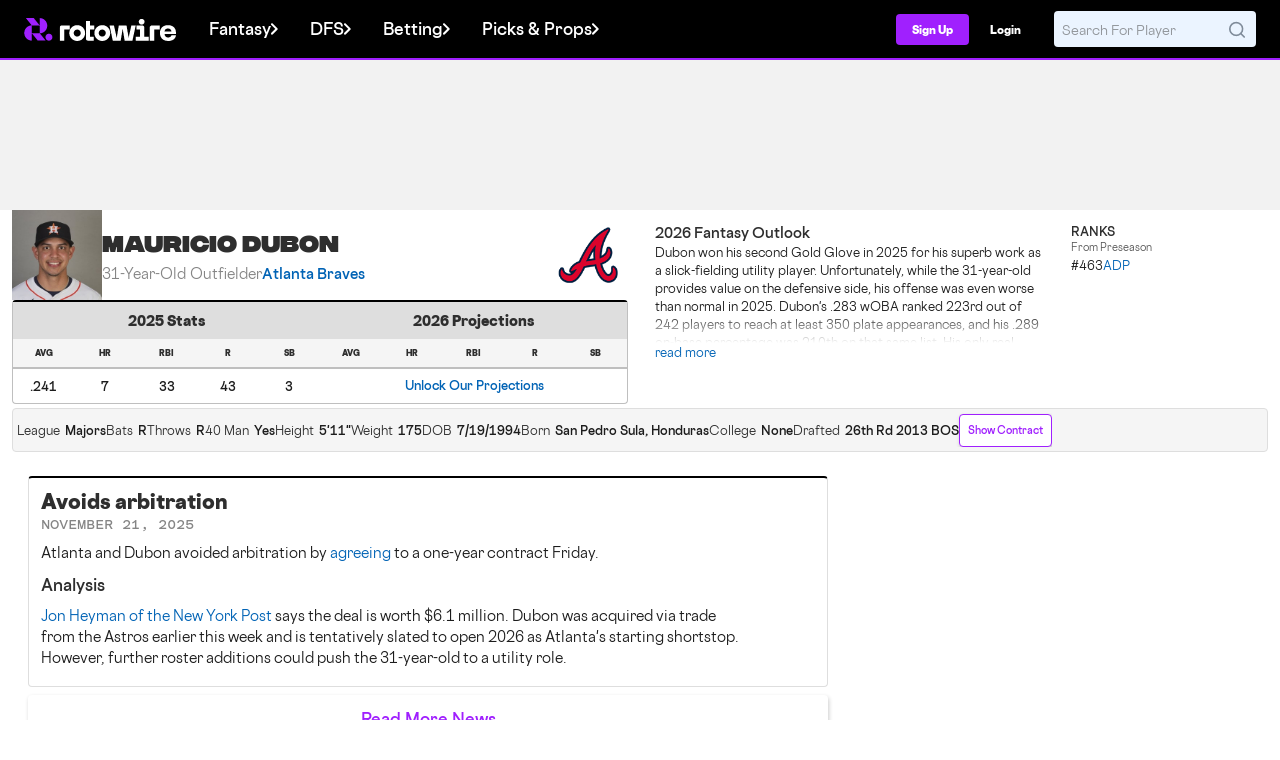

--- FILE ---
content_type: text/css
request_url: https://web7.rotowire.com/frontend/assets/css/tables.min.css?v=93
body_size: 17524
content:
@charset "UTF-8";:root{--color-rw-purple-50: #f6e9ff;--color-rw-purple-100: #e2baff;--color-rw-purple-200: #d398ff;--color-rw-purple-300: #bf6afe;--color-rw-purple-400: #b34dfe;--color-rw-purple-500: #a020fe;--color-rw-purple-600: #921de7;--color-rw-purple-700: #7217b4;--color-rw-purple-800: #58128c;--color-rw-purple-900: #430d6b;--color-rw-harbor-50: #e6f3ff;--color-rw-harbor-100: #b0dbff;--color-rw-harbor-200: #8acaff;--color-rw-harbor-300: #54b1ff;--color-rw-harbor-400: #33a2ff;--color-rw-harbor-500: #008bff;--color-rw-harbor-600: #007ee8;--color-rw-harbor-700: #0063b5;--color-rw-harbor-800: #004c8c;--color-rw-harbor-900: #003a6b;--color-rw-sky-50: #e6ffff;--color-rw-sky-100: #b0fffe;--color-rw-sky-200: #8afffd;--color-rw-sky-300: #54fffc;--color-rw-sky-400: #33fffc;--color-rw-sky-500: #00fffb;--color-rw-sky-600: #00e8e4;--color-rw-sky-700: #00b5b2;--color-rw-sky-800: #008c8a;--color-rw-sky-900: #006b69;--color-rw-sunset-50: #ffeaf5;--color-rw-sunset-100: #febfe1;--color-rw-sunset-200: #fea0d3;--color-rw-sunset-300: #fe75bf;--color-rw-sunset-400: #fd5ab2;--color-rw-sunset-500: #fd319f;--color-rw-sunset-600: #e62d91;--color-rw-sunset-700: #b42371;--color-rw-sunset-800: #8b1b57;--color-rw-sunset-900: #6a1543;--color-rw-lemonade-50: #fbffe6;--color-rw-lemonade-100: #f3feb2;--color-rw-lemonade-200: #eefe8d;--color-rw-lemonade-300: #e6fd59;--color-rw-lemonade-400: #e1fd39;--color-rw-lemonade-500: #d9fc07;--color-rw-lemonade-600: #c5e506;--color-rw-lemonade-700: #9ab305;--color-rw-lemonade-800: #778b04;--color-rw-lemonade-900: #5b6a03;--color-rw-success-50: #e6fdee;--color-rw-success-100: #b0f7cb;--color-rw-success-200: #8af4b2;--color-rw-success-300: #54ee8e;--color-rw-success-400: #33eb79;--color-rw-success-500: #00e657;--color-rw-success-600: #00d14f;--color-rw-success-700: #00a33e;--color-rw-success-800: #007f30;--color-rw-success-900: #006125;--color-rw-warning-50: #fff2e7;--color-rw-warning-100: #ffd5b6;--color-rw-warning-200: #ffc192;--color-rw-warning-300: #fea560;--color-rw-warning-400: #fe9341;--color-rw-warning-500: #fe7812;--color-rw-warning-600: #e76d10;--color-rw-warning-700: #b4550d;--color-rw-warning-800: #8c420a;--color-rw-warning-900: #6b3208;--color-rw-error-50: #ffeceb;--color-rw-error-100: #ffc5c1;--color-rw-error-200: #ffa9a3;--color-rw-error-300: #ff8279;--color-rw-error-400: #ff6a5f;--color-rw-error-500: #ff4537;--color-rw-error-600: #e83f32;--color-rw-error-700: #b53127;--color-rw-error-800: #8c261e;--color-rw-error-900: #6b1d17;--color-rw-grey-50: #f5f5f5;--color-rw-grey-100: #dedede;--color-rw-grey-200: #bfbfbf;--color-rw-grey-300: #a3a3a3;--color-rw-grey-400: #858585;--color-rw-grey-500: #666666;--color-rw-grey-600: #575757;--color-rw-grey-700: #3b3b3b;--color-rw-grey-800: #2e2e2e;--color-rw-grey-900: #1c1c1c}@font-face{font-family:Cosmica;src:url(./Cosmica-Regular-3I33EFQ2.woff2) format("woff2"),url(./Cosmica-Regular-KEGNIV5L.woff) format("woff");font-weight:400;font-style:normal;font-display:swap}@font-face{font-family:Cosmica;src:url(./Cosmica-RegularItalic-NP2T66VO.woff2) format("woff2"),url(./Cosmica-RegularItalic-HWKI4IDB.woff) format("woff");font-weight:400;font-style:italic;font-display:swap}@font-face{font-family:Cosmica;src:url(./Cosmica-Semibold-LJLP6VAX.woff2) format("woff2"),url(./Cosmica-Semibold-VNIETJUP.woff) format("woff");font-weight:600;font-style:normal;font-display:swap}@font-face{font-family:Cosmica;src:url(./Cosmica-SemiboldItalic-HO3IH7BG.woff2) format("woff2"),url(./Cosmica-SemiboldItalic-W5K5GHR4.woff) format("woff");font-weight:600;font-style:italic;font-display:swap}@font-face{font-family:Cosmica;src:url(./Cosmica-Heavy-OSIVEMTD.woff2) format("woff2"),url(./Cosmica-Heavy-QLAZG7BB.woff) format("woff");font-weight:800;font-style:normal;font-display:swap}@font-face{font-family:Cosmica;src:url(./Cosmica-HeavyItalic-M53L2RSL.woff2) format("woff2"),url(./Cosmica-HeavyItalic-7L2EM4UW.woff) format("woff");font-weight:800;font-style:italic;font-display:swap}@font-face{font-family:Cosmica Mono;src:url(./CosmicaMono-Semibold-4MK5FOLA.woff2) format("woff2"),url(./CosmicaMono-Semibold-TJGRGDH6.woff) format("woff");font-weight:600;font-style:normal;font-display:swap}@font-face{font-family:Cosmica Mono;src:url(./CosmicaMono-SemiboldItalic-GKOX7BTG.woff2) format("woff2"),url(./CosmicaMono-SemiboldItalic-SPLINY2X.woff) format("woff");font-weight:600;font-style:italic;font-display:swap}@font-face{font-family:Integral;src:url(./Integral-Heavy-NXQBZE6Y.woff2) format("woff2"),url(./Integral-Heavy-OZIUJZ3W.woff) format("woff");font-weight:900;font-style:normal;font-display:swap}@font-face{font-family:Integral;src:url(./Integral-HeavyOblique-SGJ6IH3J.woff2) format("woff2"),url(./Integral-HeavyOblique-UVKP2HKN.woff) format("woff");font-weight:900;font-style:oblique;font-display:swap}@font-face{font-family:Molitor;src:url(./205TF-Molitor-DisplayRegular-OA5P4KP5.woff2) format("woff2"),url(./205TF-Molitor-DisplayRegular-MZH7BILK.woff) format("woff");font-weight:400;font-style:normal;font-display:swap}@font-face{font-family:Molitor;src:url(./205TF-Molitor-DisplayItalic-TJIHKDMB.woff2) format("woff2"),url(./205TF-Molitor-DisplayItalic-ILEPSXFQ.woff) format("woff");font-weight:400;font-style:italic;font-display:swap}@font-face{font-family:Molitor;src:url(./205TF-Molitor-DisplayBold-6PGYT5XB.woff2) format("woff2"),url(./205TF-Molitor-DisplayBold-YCDXNSUP.woff) format("woff");font-weight:700;font-style:normal;font-display:swap}@font-face{font-family:Molitor;src:url(./205TF-Molitor-DisplayBoldItalic-D43H2YAG.woff2) format("woff2"),url(./205TF-Molitor-DisplayBoldItalic-QD2NNRIT.woff) format("woff");font-weight:700;font-style:italic;font-display:swap}.visually-hidden{position:absolute!important}.visually-hidden{border:0;padding:0;margin:0;height:1px;width:1px;overflow:hidden;clip:rect(1px 1px 1px 1px);clip:rect(1px,1px,1px,1px);-webkit-clip-path:inset(50%);clip-path:inset(50%);white-space:nowrap}.rw-display-6xl{font-family:Integral,Impact,Arial Black,Segoe UI Bold,sans-serif;font-weight:900;font-size:3.75rem}.rw-display-5xl{font-family:Integral,Impact,Arial Black,Segoe UI Bold,sans-serif;font-weight:900;font-size:3rem}.rw-display-4xl{font-family:Integral,Impact,Arial Black,Segoe UI Bold,sans-serif;font-weight:900;font-size:2.25rem}.rw-display-3xl{font-family:Integral,Impact,Arial Black,Segoe UI Bold,sans-serif;font-weight:900;font-size:1.875rem}.rw-display-2xl{font-family:Integral,Impact,Arial Black,Segoe UI Bold,sans-serif;font-weight:900;font-size:1.5rem}.rw-display-xl{font-family:Integral,Impact,Arial Black,Segoe UI Bold,sans-serif;font-weight:900;font-size:1.25rem}.rw-display-lg{font-family:Integral,Impact,Arial Black,Segoe UI Bold,sans-serif;font-weight:900;font-size:1.125rem}.rw-display-base{font-family:Integral,Impact,Arial Black,Segoe UI Bold,sans-serif;font-weight:900;font-size:1rem}.rw-display-md{font-family:Integral,Impact,Arial Black,Segoe UI Bold,sans-serif;font-weight:900;font-size:.875rem}.rw-display-sm{font-family:Integral,Impact,Arial Black,Segoe UI Bold,sans-serif;font-weight:900;font-size:.75rem}.rw-display-xs{font-family:Integral,Impact,Arial Black,Segoe UI Bold,sans-serif;font-weight:900;font-size:.625rem}.rw-display-1xs{font-family:Integral,Impact,Arial Black,Segoe UI Bold,sans-serif;font-weight:900;font-size:.5rem}.rw-subheader-6xl{font-family:Molitor,Georgia,Baskerville,Times New Roman,serif;font-weight:400;font-size:3.75rem}.rw-subheader-5xl{font-family:Molitor,Georgia,Baskerville,Times New Roman,serif;font-weight:400;font-size:3rem}.rw-subheader-4xl{font-family:Molitor,Georgia,Baskerville,Times New Roman,serif;font-weight:400;font-size:2.25rem}.rw-subheader-3xl{font-family:Molitor,Georgia,Baskerville,Times New Roman,serif;font-weight:400;font-size:1.875rem}.rw-subheader-2xl{font-family:Molitor,Georgia,Baskerville,Times New Roman,serif;font-weight:400;font-size:1.5rem}.rw-subheader-xl{font-family:Molitor,Georgia,Baskerville,Times New Roman,serif;font-weight:400;font-size:1.25rem}.rw-subheader-lg{font-family:Molitor,Georgia,Baskerville,Times New Roman,serif;font-weight:400;font-size:1.125rem}.rw-subheader-base{font-family:Molitor,Georgia,Baskerville,Times New Roman,serif;font-weight:400;font-size:1rem}.rw-subheader-md{font-family:Molitor,Georgia,Baskerville,Times New Roman,serif;font-weight:400;font-size:.875rem}.rw-subheader-sm{font-family:Molitor,Georgia,Baskerville,Times New Roman,serif;font-weight:400;font-size:.75rem}.rw-subheader-xs{font-family:Molitor,Georgia,Baskerville,Times New Roman,serif;font-weight:400;font-size:.625rem}.rw-subheader-1xs{font-family:Molitor,Georgia,Baskerville,Times New Roman,serif;font-weight:400;font-size:.5rem}.rw-sectionheader-6xl{font-family:Cosmica,Avenir,Segoe UI,Helvetica Neue,Arial,sans-serif;font-weight:400;font-size:3.75rem}.rw-sectionheader-5xl{font-family:Cosmica,Avenir,Segoe UI,Helvetica Neue,Arial,sans-serif;font-weight:400;font-size:3rem}.rw-sectionheader-4xl{font-family:Cosmica,Avenir,Segoe UI,Helvetica Neue,Arial,sans-serif;font-weight:400;font-size:2.25rem}.rw-sectionheader-3xl{font-family:Cosmica,Avenir,Segoe UI,Helvetica Neue,Arial,sans-serif;font-weight:400;font-size:1.875rem}.rw-sectionheader-2xl{font-family:Cosmica,Avenir,Segoe UI,Helvetica Neue,Arial,sans-serif;font-weight:400;font-size:1.5rem}.rw-sectionheader-xl{font-family:Cosmica,Avenir,Segoe UI,Helvetica Neue,Arial,sans-serif;font-weight:400;font-size:1.25rem}.rw-sectionheader-lg{font-family:Cosmica,Avenir,Segoe UI,Helvetica Neue,Arial,sans-serif;font-weight:400;font-size:1.125rem}.rw-sectionheader-base{font-family:Cosmica,Avenir,Segoe UI,Helvetica Neue,Arial,sans-serif;font-weight:400;font-size:1rem}.rw-sectionheader-md{font-family:Cosmica,Avenir,Segoe UI,Helvetica Neue,Arial,sans-serif;font-weight:400;font-size:.875rem}.rw-sectionheader-sm{font-family:Cosmica,Avenir,Segoe UI,Helvetica Neue,Arial,sans-serif;font-weight:400;font-size:.75rem}.rw-sectionheader-xs{font-family:Cosmica,Avenir,Segoe UI,Helvetica Neue,Arial,sans-serif;font-weight:400;font-size:.625rem}.rw-sectionheader-1xs{font-family:Cosmica,Avenir,Segoe UI,Helvetica Neue,Arial,sans-serif;font-weight:400;font-size:.5rem}.rw-title-6xl{font-family:Cosmica,Avenir,Segoe UI,Helvetica Neue,Arial,sans-serif;font-weight:800;font-size:3.75rem;color:#2e2e2e;color:var(--colors-text-headings, #2E2E2E)}.rw-title-5xl{font-family:Cosmica,Avenir,Segoe UI,Helvetica Neue,Arial,sans-serif;font-weight:800;font-size:3rem;color:#2e2e2e;color:var(--colors-text-headings, #2E2E2E)}.rw-title-4xl{font-family:Cosmica,Avenir,Segoe UI,Helvetica Neue,Arial,sans-serif;font-weight:800;font-size:2.25rem;color:#2e2e2e;color:var(--colors-text-headings, #2E2E2E)}.rw-title-3xl{font-family:Cosmica,Avenir,Segoe UI,Helvetica Neue,Arial,sans-serif;font-weight:800;font-size:1.875rem;color:#2e2e2e;color:var(--colors-text-headings, #2E2E2E)}.rw-title-2xl{font-family:Cosmica,Avenir,Segoe UI,Helvetica Neue,Arial,sans-serif;font-weight:800;font-size:1.5rem;color:#2e2e2e;color:var(--colors-text-headings, #2E2E2E)}.rw-title-xl{font-family:Cosmica,Avenir,Segoe UI,Helvetica Neue,Arial,sans-serif;font-weight:800;font-size:1.25rem;color:#2e2e2e;color:var(--colors-text-headings, #2E2E2E)}.rw-title-lg{font-family:Cosmica,Avenir,Segoe UI,Helvetica Neue,Arial,sans-serif;font-weight:800;font-size:1.125rem;color:#2e2e2e;color:var(--colors-text-headings, #2E2E2E)}.rw-title-base{font-family:Cosmica,Avenir,Segoe UI,Helvetica Neue,Arial,sans-serif;font-weight:800;font-size:1rem;color:#2e2e2e;color:var(--colors-text-headings, #2E2E2E)}.rw-title-md{font-family:Cosmica,Avenir,Segoe UI,Helvetica Neue,Arial,sans-serif;font-weight:800;font-size:.875rem;color:#2e2e2e;color:var(--colors-text-headings, #2E2E2E)}.rw-title-sm{font-family:Cosmica,Avenir,Segoe UI,Helvetica Neue,Arial,sans-serif;font-weight:800;font-size:.75rem;color:#2e2e2e;color:var(--colors-text-headings, #2E2E2E)}.rw-title-xs{font-family:Cosmica,Avenir,Segoe UI,Helvetica Neue,Arial,sans-serif;font-weight:800;font-size:.625rem;color:#2e2e2e;color:var(--colors-text-headings, #2E2E2E)}.rw-title-1xs{font-family:Cosmica,Avenir,Segoe UI,Helvetica Neue,Arial,sans-serif;font-weight:800;font-size:.5rem;color:#2e2e2e;color:var(--colors-text-headings, #2E2E2E)}.rw-body-6xl{font-family:Cosmica,Avenir,Segoe UI,Helvetica Neue,Arial,sans-serif;font-weight:400;font-size:3.75rem}.rw-body-5xl{font-family:Cosmica,Avenir,Segoe UI,Helvetica Neue,Arial,sans-serif;font-weight:400;font-size:3rem}.rw-body-4xl{font-family:Cosmica,Avenir,Segoe UI,Helvetica Neue,Arial,sans-serif;font-weight:400;font-size:2.25rem}.rw-body-3xl{font-family:Cosmica,Avenir,Segoe UI,Helvetica Neue,Arial,sans-serif;font-weight:400;font-size:1.875rem}.rw-body-2xl{font-family:Cosmica,Avenir,Segoe UI,Helvetica Neue,Arial,sans-serif;font-weight:400;font-size:1.5rem}.rw-body-xl{font-family:Cosmica,Avenir,Segoe UI,Helvetica Neue,Arial,sans-serif;font-weight:400;font-size:1.25rem}.rw-body-lg{font-family:Cosmica,Avenir,Segoe UI,Helvetica Neue,Arial,sans-serif;font-weight:400;font-size:1.125rem}.rw-body-base{font-family:Cosmica,Avenir,Segoe UI,Helvetica Neue,Arial,sans-serif;font-weight:400;font-size:1rem}.rw-body-md{font-family:Cosmica,Avenir,Segoe UI,Helvetica Neue,Arial,sans-serif;font-weight:400;font-size:.875rem}.rw-body-sm{font-family:Cosmica,Avenir,Segoe UI,Helvetica Neue,Arial,sans-serif;font-weight:400;font-size:.75rem}.rw-body-xs{font-family:Cosmica,Avenir,Segoe UI,Helvetica Neue,Arial,sans-serif;font-weight:400;font-size:.625rem}.rw-body-1xs{font-family:Cosmica,Avenir,Segoe UI,Helvetica Neue,Arial,sans-serif;font-weight:400;font-size:.5rem}.rw-bodysemibold-6xl{font-family:Cosmica,Avenir,Segoe UI,Helvetica Neue,Arial,sans-serif;font-weight:600;font-size:3.75rem}.rw-bodysemibold-5xl{font-family:Cosmica,Avenir,Segoe UI,Helvetica Neue,Arial,sans-serif;font-weight:600;font-size:3rem}.rw-bodysemibold-4xl{font-family:Cosmica,Avenir,Segoe UI,Helvetica Neue,Arial,sans-serif;font-weight:600;font-size:2.25rem}.rw-bodysemibold-3xl{font-family:Cosmica,Avenir,Segoe UI,Helvetica Neue,Arial,sans-serif;font-weight:600;font-size:1.875rem}.rw-bodysemibold-2xl{font-family:Cosmica,Avenir,Segoe UI,Helvetica Neue,Arial,sans-serif;font-weight:600;font-size:1.5rem}.rw-bodysemibold-xl{font-family:Cosmica,Avenir,Segoe UI,Helvetica Neue,Arial,sans-serif;font-weight:600;font-size:1.25rem}.rw-bodysemibold-lg{font-family:Cosmica,Avenir,Segoe UI,Helvetica Neue,Arial,sans-serif;font-weight:600;font-size:1.125rem}.rw-bodysemibold-base{font-family:Cosmica,Avenir,Segoe UI,Helvetica Neue,Arial,sans-serif;font-weight:600;font-size:1rem}.rw-bodysemibold-md{font-family:Cosmica,Avenir,Segoe UI,Helvetica Neue,Arial,sans-serif;font-weight:600;font-size:.875rem}.rw-bodysemibold-sm{font-family:Cosmica,Avenir,Segoe UI,Helvetica Neue,Arial,sans-serif;font-weight:600;font-size:.75rem}.rw-bodysemibold-xs{font-family:Cosmica,Avenir,Segoe UI,Helvetica Neue,Arial,sans-serif;font-weight:600;font-size:.625rem}.rw-bodysemibold-1xs{font-family:Cosmica,Avenir,Segoe UI,Helvetica Neue,Arial,sans-serif;font-weight:600;font-size:.5rem}.rw-eyebrow-6xl{font-family:Cosmica Mono,SFMono-Regular,Consolas,Liberation Mono,Courier New,monospace;font-weight:600;font-size:3.75rem}.rw-eyebrow-5xl{font-family:Cosmica Mono,SFMono-Regular,Consolas,Liberation Mono,Courier New,monospace;font-weight:600;font-size:3rem}.rw-eyebrow-4xl{font-family:Cosmica Mono,SFMono-Regular,Consolas,Liberation Mono,Courier New,monospace;font-weight:600;font-size:2.25rem}.rw-eyebrow-3xl{font-family:Cosmica Mono,SFMono-Regular,Consolas,Liberation Mono,Courier New,monospace;font-weight:600;font-size:1.875rem}.rw-eyebrow-2xl{font-family:Cosmica Mono,SFMono-Regular,Consolas,Liberation Mono,Courier New,monospace;font-weight:600;font-size:1.5rem}.rw-eyebrow-xl{font-family:Cosmica Mono,SFMono-Regular,Consolas,Liberation Mono,Courier New,monospace;font-weight:600;font-size:1.25rem}.rw-eyebrow-lg{font-family:Cosmica Mono,SFMono-Regular,Consolas,Liberation Mono,Courier New,monospace;font-weight:600;font-size:1.125rem}.rw-eyebrow-base{font-family:Cosmica Mono,SFMono-Regular,Consolas,Liberation Mono,Courier New,monospace;font-weight:600;font-size:1rem}.rw-eyebrow-md{font-family:Cosmica Mono,SFMono-Regular,Consolas,Liberation Mono,Courier New,monospace;font-weight:600;font-size:.875rem}.rw-eyebrow-sm{font-family:Cosmica Mono,SFMono-Regular,Consolas,Liberation Mono,Courier New,monospace;font-weight:600;font-size:.75rem}.rw-eyebrow-xs{font-family:Cosmica Mono,SFMono-Regular,Consolas,Liberation Mono,Courier New,monospace;font-weight:600;font-size:.625rem}.rw-eyebrow-1xs{font-family:Cosmica Mono,SFMono-Regular,Consolas,Liberation Mono,Courier New,monospace;font-weight:600;font-size:.5rem;line-height:.75rem;vertical-align:bottom;text-transform:uppercase}.rw-link-6xl{font-family:Cosmica,Avenir,Segoe UI,Helvetica Neue,Arial,sans-serif;font-weight:600;font-size:3.75rem}.rw-link-5xl{font-family:Cosmica,Avenir,Segoe UI,Helvetica Neue,Arial,sans-serif;font-weight:600;font-size:3rem}.rw-link-4xl{font-family:Cosmica,Avenir,Segoe UI,Helvetica Neue,Arial,sans-serif;font-weight:600;font-size:2.25rem}.rw-link-3xl{font-family:Cosmica,Avenir,Segoe UI,Helvetica Neue,Arial,sans-serif;font-weight:600;font-size:1.875rem}.rw-link-2xl{font-family:Cosmica,Avenir,Segoe UI,Helvetica Neue,Arial,sans-serif;font-weight:600;font-size:1.5rem}.rw-link-xl{font-family:Cosmica,Avenir,Segoe UI,Helvetica Neue,Arial,sans-serif;font-weight:600;font-size:1.25rem}.rw-link-lg{font-family:Cosmica,Avenir,Segoe UI,Helvetica Neue,Arial,sans-serif;font-weight:600;font-size:1.125rem}.rw-link-base{font-family:Cosmica,Avenir,Segoe UI,Helvetica Neue,Arial,sans-serif;font-weight:600;font-size:1rem}.rw-link-md{font-family:Cosmica,Avenir,Segoe UI,Helvetica Neue,Arial,sans-serif;font-weight:600;font-size:.875rem}.rw-link-sm{font-family:Cosmica,Avenir,Segoe UI,Helvetica Neue,Arial,sans-serif;font-weight:600;font-size:.75rem;color:#0063b5;color:var(--colors-text-info, #0063B5);line-height:18px;line-height:var(--lineheight-body-sm, 18px);text-decoration-line:underline;text-decoration-style:solid;-webkit-text-decoration-skip-ink:none;text-decoration-skip-ink:none;text-decoration-thickness:auto;text-underline-offset:auto;text-underline-position:from-font}.rw-link-xs{font-family:Cosmica,Avenir,Segoe UI,Helvetica Neue,Arial,sans-serif;font-weight:600;font-size:.625rem}.rw-link-1xs{font-family:Cosmica,Avenir,Segoe UI,Helvetica Neue,Arial,sans-serif;font-weight:600;font-size:.5rem}.rw-btn-primary-small{color:#fff;color:var(--colors-text-on-purple, #FFF);text-align:center;display:inline-flex;justify-content:center;align-items:center;border-radius:4px;border-radius:var(--border-radius-md-4, 4px);background:#A020FE;background:var(--colors-buttons-primary, #A020FE);box-shadow:1px 2px 4px #0003;font-family:Cosmica,Avenir,Segoe UI,Helvetica Neue,Arial,sans-serif;font-weight:600;font-size:.875rem;padding:8px 12px;padding:var(--spacing-padding-gap-sm, 8px) var(--spacing-padding-gap-md, 12px);gap:8px;gap:var(--spacing-padding-gap-sm, 8px)}.rw-btn-primary-small:hover{color:#fff;background:#7217B4;background:var(--colors-buttons-primary-on-hover, #7217B4)}.rw-btn-primary-small:active{color:#fff;background:#58128C;background:var(--colors-buttons-primary-on-pressed, #58128C)}.rw-btn-primary-small:disabled{color:#666;color:var(--colors-text-on-disabled, #666);background:#DEDEDE;background:var(--colors-buttons-disabled, #DEDEDE)}.rw-btn-primary{color:#fff;color:var(--colors-text-on-purple, #FFF);text-align:center;display:inline-flex;justify-content:center;align-items:center;border-radius:4px;border-radius:var(--border-radius-md-4, 4px);background:#A020FE;background:var(--colors-buttons-primary, #A020FE);box-shadow:1px 2px 4px #0003;font-family:Cosmica,Avenir,Segoe UI,Helvetica Neue,Arial,sans-serif;font-weight:600;font-size:1rem;padding:12px 16px;padding:var(--spacing-padding-gap-md, 12px) var(--spacing-padding-gap-base, 16px);gap:8px;gap:var(--spacing-padding-gap-sm, 8px)}.rw-btn-primary:hover{color:#fff;background:#7217B4;background:var(--colors-buttons-primary-on-hover, #7217B4)}.rw-btn-primary:active{color:#fff;background:#58128C;background:var(--colors-buttons-primary-on-pressed, #58128C)}.rw-btn-primary:disabled{color:#666;color:var(--colors-text-on-disabled, #666);background:#DEDEDE;background:var(--colors-buttons-disabled, #DEDEDE)}.rw-btn-primary__smallest{color:#fff;color:var(--colors-text-on-purple, #FFF);text-align:center;display:inline-flex;justify-content:center;align-items:center;border-radius:4px;border-radius:var(--border-radius-md-4, 4px);background:#A020FE;background:var(--colors-buttons-primary, #A020FE);box-shadow:1px 2px 4px #0003;font-family:Cosmica,Avenir,Segoe UI,Helvetica Neue,Arial,sans-serif;font-weight:600;font-size:.625rem;padding:8px;padding:var(--spacing-padding-gap-sm, 8px);gap:4px;gap:var(--spacing-padding-gap-xs, 4px)}.rw-btn-primary__smallest:hover{color:#fff;background:#7217B4;background:var(--colors-buttons-primary-on-hover, #7217B4)}.rw-btn-primary__smallest:active{color:#fff;background:#58128C;background:var(--colors-buttons-primary-on-pressed, #58128C)}.rw-btn-primary__smallest:disabled{color:#666;color:var(--colors-text-on-disabled, #666);background:#DEDEDE;background:var(--colors-buttons-disabled, #DEDEDE)}.rw-btn-primary__small{color:#fff;color:var(--colors-text-on-purple, #FFF);text-align:center;display:inline-flex;justify-content:center;align-items:center;border-radius:4px;border-radius:var(--border-radius-md-4, 4px);background:#A020FE;background:var(--colors-buttons-primary, #A020FE);box-shadow:1px 2px 4px #0003;padding:8px 12px;padding:var(--spacing-padding-gap-sm, 8px) var(--spacing-padding-gap-md, 12px);gap:8px;gap:var(--spacing-padding-gap-sm, 8px);font-family:Cosmica,Avenir,Segoe UI,Helvetica Neue,Arial,sans-serif;font-weight:600;font-size:.75rem}.rw-btn-primary__small:hover{color:#fff;background:#7217B4;background:var(--colors-buttons-primary-on-hover, #7217B4)}.rw-btn-primary__small:active{color:#fff;background:#58128C;background:var(--colors-buttons-primary-on-pressed, #58128C)}.rw-btn-primary__small:disabled{color:#666;color:var(--colors-text-on-disabled, #666);background:#DEDEDE;background:var(--colors-buttons-disabled, #DEDEDE)}.rw-btn-primary__medium{color:#fff;color:var(--colors-text-on-purple, #FFF);text-align:center;display:inline-flex;justify-content:center;align-items:center;border-radius:4px;border-radius:var(--border-radius-md-4, 4px);background:#A020FE;background:var(--colors-buttons-primary, #A020FE);box-shadow:1px 2px 4px #0003;font-family:Cosmica,Avenir,Segoe UI,Helvetica Neue,Arial,sans-serif;font-weight:600;font-size:1rem;padding:12px 16px;padding:var(--spacing-padding-gap-md, 12px) var(--spacing-padding-gap-base, 16px);gap:8px;gap:var(--spacing-padding-gap-sm, 8px)}.rw-btn-primary__medium:hover{color:#fff;background:#7217B4;background:var(--colors-buttons-primary-on-hover, #7217B4)}.rw-btn-primary__medium:active{color:#fff;background:#58128C;background:var(--colors-buttons-primary-on-pressed, #58128C)}.rw-btn-primary__medium:disabled{color:#666;color:var(--colors-text-on-disabled, #666);background:#DEDEDE;background:var(--colors-buttons-disabled, #DEDEDE)}.rw-btn-primary__large{color:#fff;color:var(--colors-text-on-purple, #FFF);text-align:center;display:inline-flex;justify-content:center;align-items:center;border-radius:4px;border-radius:var(--border-radius-md-4, 4px);background:#A020FE;background:var(--colors-buttons-primary, #A020FE);box-shadow:1px 2px 4px #0003;font-family:Cosmica,Avenir,Segoe UI,Helvetica Neue,Arial,sans-serif;font-weight:600;font-size:1.125rem;padding:16px 24px;padding:var(--spacing-padding-gap-base, 16px) var(--spacing-padding-gap-lg, 24px);gap:8px;gap:var(--spacing-padding-gap-sm, 8px)}.rw-btn-primary__large:hover{color:#fff;background:#7217B4;background:var(--colors-buttons-primary-on-hover, #7217B4)}.rw-btn-primary__large:active{color:#fff;background:#58128C;background:var(--colors-buttons-primary-on-pressed, #58128C)}.rw-btn-primary__large:disabled{color:#666;color:var(--colors-text-on-disabled, #666);background:#DEDEDE;background:var(--colors-buttons-disabled, #DEDEDE)}.rw-btn-secondary-small{color:#a020fe;color:var(--color-rw-purple-500, #A020FE);text-align:center;display:inline-flex;justify-content:center;align-items:center;background:#FFF;background:var(--colors-buttons-white, #FFF);border-radius:4px;border-radius:var(--border-radius-md-4, 4px);box-shadow:1px 2px 4px #0003;font-family:Cosmica,Avenir,Segoe UI,Helvetica Neue,Arial,sans-serif;font-weight:600;font-size:.875rem;padding:8px 12px;padding:var(--spacing-padding-gap-sm, 8px) var(--spacing-padding-gap-md, 12px);gap:8px;gap:var(--spacing-padding-gap-sm, 8px);white-space:nowrap;height:-webkit-fit-content;height:-moz-fit-content;height:fit-content}.rw-btn-secondary-small.selected{color:#a020fe;color:var(--colors-text-action-hover, #A020FE);border-radius:4px;border-radius:var(--border-radius-md-4, 4px);border:1px solid #A020FE;border:1px solid var(--colors-buttons-primary, #A020FE)}.rw-btn-secondary-small:hover{color:#7217b4;color:var(--colors-text-action-hover, #7217B4)}.rw-btn-secondary-small:active{color:#7217b4;color:var(--colors-text-action-hover, #7217B4);border-radius:4px;border-radius:var(--border-radius-md-4, 4px);border:1px solid #7217B4;border:1px solid var(--colors-text-action-hover, #7217B4)}.rw-btn-secondary-small:disabled{color:#666;color:var(--colors-text-on-disabled, #666)}.rw-btn-secondary{color:#a020fe;color:var(--color-rw-purple-500, #A020FE);text-align:center;display:inline-flex;justify-content:center;align-items:center;background:#FFF;background:var(--colors-buttons-white, #FFF);border-radius:4px;border-radius:var(--border-radius-md-4, 4px);box-shadow:1px 2px 4px #0003;font-family:Cosmica,Avenir,Segoe UI,Helvetica Neue,Arial,sans-serif;font-weight:600;font-size:1rem;padding:12px 16px;padding:var(--spacing-padding-gap-md, 12px) var(--spacing-padding-gap-base, 16px);gap:8px;gap:var(--spacing-padding-gap-sm, 8px)}.rw-btn-secondary.selected{color:#a020fe;color:var(--colors-text-action-hover, #A020FE);border-radius:4px;border-radius:var(--border-radius-md-4, 4px);border:1px solid #A020FE;border:1px solid var(--colors-buttons-primary, #A020FE)}.rw-btn-secondary:hover{color:#7217b4;color:var(--colors-text-action-hover, #7217B4)}.rw-btn-secondary:active{color:#7217b4;color:var(--colors-text-action-hover, #7217B4);border-radius:4px;border-radius:var(--border-radius-md-4, 4px);border:1px solid #7217B4;border:1px solid var(--colors-text-action-hover, #7217B4)}.rw-btn-secondary:disabled{color:#666;color:var(--colors-text-on-disabled, #666)}.rw-btn-secondary.rw-bodysemibold-xl{font-family:Cosmica,Avenir,Segoe UI,Helvetica Neue,Arial,sans-serif;font-weight:600;font-size:1.25rem}.rw-btn-secondary__smallest{color:#a020fe;color:var(--color-rw-purple-500, #A020FE);text-align:center;display:inline-flex;justify-content:center;align-items:center;background:#FFF;background:var(--colors-buttons-white, #FFF);border-radius:4px;border-radius:var(--border-radius-md-4, 4px);box-shadow:1px 2px 4px #0003;font-family:Cosmica,Avenir,Segoe UI,Helvetica Neue,Arial,sans-serif;font-weight:600;font-size:.625rem;padding:8px;padding:var(--spacing-padding-gap-sm, 8px);gap:4px;gap:var(--spacing-padding-gap-xs, 4px)}.rw-btn-secondary__smallest.selected{color:#a020fe;color:var(--colors-text-action-hover, #A020FE);border-radius:4px;border-radius:var(--border-radius-md-4, 4px);border:1px solid #A020FE;border:1px solid var(--colors-buttons-primary, #A020FE)}.rw-btn-secondary__smallest:hover{color:#7217b4;color:var(--colors-text-action-hover, #7217B4)}.rw-btn-secondary__smallest:active{color:#7217b4;color:var(--colors-text-action-hover, #7217B4);border-radius:4px;border-radius:var(--border-radius-md-4, 4px);border:1px solid #7217B4;border:1px solid var(--colors-text-action-hover, #7217B4)}.rw-btn-secondary__smallest:disabled{color:#666;color:var(--colors-text-on-disabled, #666)}.rw-btn-secondary__small{color:#a020fe;color:var(--color-rw-purple-500, #A020FE);text-align:center;display:inline-flex;justify-content:center;align-items:center;background:#FFF;background:var(--colors-buttons-white, #FFF);border-radius:4px;border-radius:var(--border-radius-md-4, 4px);box-shadow:1px 2px 4px #0003;padding:8px 12px;padding:var(--spacing-padding-gap-sm, 8px) var(--spacing-padding-gap-md, 12px);gap:8px;gap:var(--spacing-padding-gap-sm, 8px);font-family:Cosmica,Avenir,Segoe UI,Helvetica Neue,Arial,sans-serif;font-weight:600;font-size:.75rem}.rw-btn-secondary__small.selected{color:#a020fe;color:var(--colors-text-action-hover, #A020FE);border-radius:4px;border-radius:var(--border-radius-md-4, 4px);border:1px solid #A020FE;border:1px solid var(--colors-buttons-primary, #A020FE)}.rw-btn-secondary__small:hover{color:#7217b4;color:var(--colors-text-action-hover, #7217B4)}.rw-btn-secondary__small:active{color:#7217b4;color:var(--colors-text-action-hover, #7217B4);border-radius:4px;border-radius:var(--border-radius-md-4, 4px);border:1px solid #7217B4;border:1px solid var(--colors-text-action-hover, #7217B4)}.rw-btn-secondary__small:disabled{color:#666;color:var(--colors-text-on-disabled, #666)}.rw-btn-secondary__medium{color:#a020fe;color:var(--color-rw-purple-500, #A020FE);text-align:center;display:inline-flex;justify-content:center;align-items:center;background:#FFF;background:var(--colors-buttons-white, #FFF);border-radius:4px;border-radius:var(--border-radius-md-4, 4px);box-shadow:1px 2px 4px #0003;font-family:Cosmica,Avenir,Segoe UI,Helvetica Neue,Arial,sans-serif;font-weight:600;font-size:1rem;padding:12px 16px;padding:var(--spacing-padding-gap-md, 12px) var(--spacing-padding-gap-base, 16px);gap:8px;gap:var(--spacing-padding-gap-sm, 8px)}.rw-btn-secondary__medium.selected{color:#a020fe;color:var(--colors-text-action-hover, #A020FE);border-radius:4px;border-radius:var(--border-radius-md-4, 4px);border:1px solid #A020FE;border:1px solid var(--colors-buttons-primary, #A020FE)}.rw-btn-secondary__medium:hover{color:#7217b4;color:var(--colors-text-action-hover, #7217B4)}.rw-btn-secondary__medium:active{color:#7217b4;color:var(--colors-text-action-hover, #7217B4);border-radius:4px;border-radius:var(--border-radius-md-4, 4px);border:1px solid #7217B4;border:1px solid var(--colors-text-action-hover, #7217B4)}.rw-btn-secondary__medium:disabled{color:#666;color:var(--colors-text-on-disabled, #666)}.rw-btn-secondary__large{color:#a020fe;color:var(--color-rw-purple-500, #A020FE);text-align:center;display:inline-flex;justify-content:center;align-items:center;background:#FFF;background:var(--colors-buttons-white, #FFF);border-radius:4px;border-radius:var(--border-radius-md-4, 4px);box-shadow:1px 2px 4px #0003;font-family:Cosmica,Avenir,Segoe UI,Helvetica Neue,Arial,sans-serif;font-weight:600;font-size:1.125rem;padding:16px 24px;padding:var(--spacing-padding-gap-base, 16px) var(--spacing-padding-gap-lg, 24px);gap:8px;gap:var(--spacing-padding-gap-sm, 8px)}.rw-btn-secondary__large.selected{color:#a020fe;color:var(--colors-text-action-hover, #A020FE);border-radius:4px;border-radius:var(--border-radius-md-4, 4px);border:1px solid #A020FE;border:1px solid var(--colors-buttons-primary, #A020FE)}.rw-btn-secondary__large:hover{color:#7217b4;color:var(--colors-text-action-hover, #7217B4)}.rw-btn-secondary__large:active{color:#7217b4;color:var(--colors-text-action-hover, #7217B4);border-radius:4px;border-radius:var(--border-radius-md-4, 4px);border:1px solid #7217B4;border:1px solid var(--colors-text-action-hover, #7217B4)}.rw-btn-secondary__large:disabled{color:#666;color:var(--colors-text-on-disabled, #666)}.rw-btn-outline{color:#a020fe;color:var(--color-rw-purple-500, #A020FE);text-align:center;display:inline-flex;justify-content:center;align-items:center;border-radius:4px;border-radius:var(--border-radius-md-4, 4px);border:1px solid #A020FE;border:1px solid var(--colors-buttons-primary, #A020FE);box-shadow:1px 2px 4px #0003;font-family:Cosmica,Avenir,Segoe UI,Helvetica Neue,Arial,sans-serif;font-weight:600;font-size:1rem;padding:12px 16px;padding:var(--spacing-padding-gap-md, 12px) var(--spacing-padding-gap-base, 16px);gap:8px;gap:var(--spacing-padding-gap-sm, 8px)}.rw-btn-outline:hover{color:#fff;color:var(--colors-text-on-purple, #FFF);background:#7217B4;background:var(--colors-buttons-primary-on-hover, #7217B4)}.rw-btn-outline:active{color:#fff;color:var(--colors-text-on-purple, #FFF);background:#58128C;background:var(--colors-buttons-primary-on-pressed, #58128C)}.rw-btn-outline:disabled{color:#666;color:var(--colors-text-on-disabled, #666);border:1px solid #DEDEDE;border:1px solid var(--colors-buttons-disabled, #DEDEDE)}.rw-btn-outline__smallest{color:#a020fe;color:var(--color-rw-purple-500, #A020FE);text-align:center;display:inline-flex;justify-content:center;align-items:center;border-radius:4px;border-radius:var(--border-radius-md-4, 4px);border:1px solid #A020FE;border:1px solid var(--colors-buttons-primary, #A020FE);box-shadow:1px 2px 4px #0003;font-family:Cosmica,Avenir,Segoe UI,Helvetica Neue,Arial,sans-serif;font-weight:600;font-size:.625rem;padding:8px;padding:var(--spacing-padding-gap-sm, 8px);gap:4px;gap:var(--spacing-padding-gap-xs, 4px)}.rw-btn-outline__smallest:hover{color:#fff;color:var(--colors-text-on-purple, #FFF);background:#7217B4;background:var(--colors-buttons-primary-on-hover, #7217B4)}.rw-btn-outline__smallest:active{color:#fff;color:var(--colors-text-on-purple, #FFF);background:#58128C;background:var(--colors-buttons-primary-on-pressed, #58128C)}.rw-btn-outline__smallest:disabled{color:#666;color:var(--colors-text-on-disabled, #666);border:1px solid #DEDEDE;border:1px solid var(--colors-buttons-disabled, #DEDEDE)}.rw-btn-outline__small{color:#a020fe;color:var(--color-rw-purple-500, #A020FE);text-align:center;display:inline-flex;justify-content:center;align-items:center;border-radius:4px;border-radius:var(--border-radius-md-4, 4px);border:1px solid #A020FE;border:1px solid var(--colors-buttons-primary, #A020FE);box-shadow:1px 2px 4px #0003;padding:8px 12px;padding:var(--spacing-padding-gap-sm, 8px) var(--spacing-padding-gap-md, 12px);gap:8px;gap:var(--spacing-padding-gap-sm, 8px);font-family:Cosmica,Avenir,Segoe UI,Helvetica Neue,Arial,sans-serif;font-weight:600;font-size:.625rem}.rw-btn-outline__small:hover{color:#fff;color:var(--colors-text-on-purple, #FFF);background:#7217B4;background:var(--colors-buttons-primary-on-hover, #7217B4)}.rw-btn-outline__small:active{color:#fff;color:var(--colors-text-on-purple, #FFF);background:#58128C;background:var(--colors-buttons-primary-on-pressed, #58128C)}.rw-btn-outline__small:disabled{color:#666;color:var(--colors-text-on-disabled, #666);border:1px solid #DEDEDE;border:1px solid var(--colors-buttons-disabled, #DEDEDE)}.rw-btn-outline__medium{color:#a020fe;color:var(--color-rw-purple-500, #A020FE);text-align:center;display:inline-flex;justify-content:center;align-items:center;border-radius:4px;border-radius:var(--border-radius-md-4, 4px);border:1px solid #A020FE;border:1px solid var(--colors-buttons-primary, #A020FE);box-shadow:1px 2px 4px #0003;font-family:Cosmica,Avenir,Segoe UI,Helvetica Neue,Arial,sans-serif;font-weight:600;font-size:1rem;padding:12px 16px;padding:var(--spacing-padding-gap-md, 12px) var(--spacing-padding-gap-base, 16px);gap:8px;gap:var(--spacing-padding-gap-sm, 8px)}.rw-btn-outline__medium:hover{color:#fff;color:var(--colors-text-on-purple, #FFF);background:#7217B4;background:var(--colors-buttons-primary-on-hover, #7217B4)}.rw-btn-outline__medium:active{color:#fff;color:var(--colors-text-on-purple, #FFF);background:#58128C;background:var(--colors-buttons-primary-on-pressed, #58128C)}.rw-btn-outline__medium:disabled{color:#666;color:var(--colors-text-on-disabled, #666);border:1px solid #DEDEDE;border:1px solid var(--colors-buttons-disabled, #DEDEDE)}.rw-btn-outline__large{color:#a020fe;color:var(--color-rw-purple-500, #A020FE);text-align:center;display:inline-flex;justify-content:center;align-items:center;border-radius:4px;border-radius:var(--border-radius-md-4, 4px);border:1px solid #A020FE;border:1px solid var(--colors-buttons-primary, #A020FE);box-shadow:1px 2px 4px #0003;font-family:Cosmica,Avenir,Segoe UI,Helvetica Neue,Arial,sans-serif;font-weight:600;font-size:1.125rem;padding:16px 24px;padding:var(--spacing-padding-gap-base, 16px) var(--spacing-padding-gap-lg, 24px);gap:8px;gap:var(--spacing-padding-gap-sm, 8px)}.rw-btn-outline__large:hover{color:#fff;color:var(--colors-text-on-purple, #FFF);background:#7217B4;background:var(--colors-buttons-primary-on-hover, #7217B4)}.rw-btn-outline__large:active{color:#fff;color:var(--colors-text-on-purple, #FFF);background:#58128C;background:var(--colors-buttons-primary-on-pressed, #58128C)}.rw-btn-outline__large:disabled{color:#666;color:var(--colors-text-on-disabled, #666);border:1px solid #DEDEDE;border:1px solid var(--colors-buttons-disabled, #DEDEDE)}.rw-paywall-btn{display:flex;padding:12px 24px;padding:var(--spacing-padding-gap-md, 12px) var(--spacing-padding-gap-lg, 24px);justify-content:center;align-items:center;gap:12px;gap:var(--spacing-padding-gap-md, 12px);width:-webkit-fit-content;width:-moz-fit-content;width:fit-content;border-radius:4px;border-radius:var(--border-radius-md-4, 4px);border:1px solid #00B5B2;border:1px solid var(--Color-secondary-sky-700, #00B5B2);background:#33FFFC;background:var(--Color-secondary-sky-400, #33FFFC);box-shadow:1px 2px 4px #0003;color:#2e2e2e;color:var(--colors-text-headings, #2E2E2E);text-align:center;font-family:Cosmica,Avenir,Segoe UI,Helvetica Neue,Arial,sans-serif;font-weight:600;font-size:1.125rem}.webix_view{font-family:Cosmica,Avenir,Segoe UI,Helvetica Neue,Arial,sans-serif;font-size:.75rem;color:#1c1c1c;-webkit-font-smoothing:antialiased;cursor:default;overflow:hidden;border:1px solid #BFBFBF;background-color:#fff;white-space:normal;-webkit-appearance:none}.webix_abslayout{position:relative}.webix_abslayout>.webix_view{position:absolute}.webix_overlay{width:100%;height:100%;position:absolute;z-index:10;text-align:center;padding-top:10px}.webix_animation .webix_ss_header{position:relative;z-index:10}.webix_animation .webix_ss_footer,.webix_animation .webix_vscroll_x{position:absolute;bottom:0;z-index:10}.webix_vscroll_x{height:0;width:100%;overflow-y:hidden;overflow-x:auto}.webix_vscroll_y{width:0;height:100%;overflow-x:hidden;overflow-y:auto}.webix_vscroll_body{width:16px;height:16px}.webix_scroll_x{height:4px!important}.webix_scroll_x{width:50px;left:1px;bottom:3px;background-color:silver;background:rgba(0,0,0,.4);position:absolute;border-radius:4px;box-sizing:border-box}.webix_scroll_y{width:4px!important}.webix_scroll_y{height:50px;top:1px;right:3px;background-color:silver;background:rgba(0,0,0,.4);position:absolute;border-radius:4px;box-sizing:border-box}.webix_c_scroll_y{position:absolute;z-index:3;width:10px;right:0}.webix_c_scroll_y>div{-moz-transition:width .3s .2s,margin .3s .2s;-webkit-transition:width .3s .2s,margin .3s .2s;-o-transition:width .3s .2s,margin .3s .2s;-ms-transition:width .3s .2s,margin .3s .2s;width:4px;height:100%;background-color:silver;background:rgba(0,0,0,.4);border-radius:4px;margin:0 3px}.webix_c_scroll_y.webix_scroll_active div,.webix_c_scroll_y:hover>div{width:10px;margin:0}.webix_c_scroll_x{position:absolute;z-index:3;height:10px;bottom:0}.webix_c_scroll_x>div{-moz-transition:height .3s .2s,margin .3s .2s;-webkit-transition:height .3s .2s,margin .3s .2s;-o-transition:height .3s .2s,margin .3s .2s;-ms-transition:height .3s .2s,margin .3s .2s;height:4px;width:100%;background-color:silver;background:rgba(0,0,0,.4);border-radius:4px;margin:3px 0}.webix_c_scroll_x.webix_scroll_active div,.webix_c_scroll_x:hover>div{height:10px;margin:0}.webix_c_scroll_bar_x,.webix_c_scroll_bar_y{position:absolute;background:rgba(0,0,0,.05)}.webix_c_scroll_bar_y{height:100%;width:10px;right:0}.webix_c_scroll_bar_x{width:100%;height:10px;bottom:0}.webix_scroll_cont{width:100%;height:auto;overflow:hidden;clear:both}.webix_scroll_touch_ie{touch-action:none}.webix_no_transition{transition:none}.webix_transparent{opacity:0}.webix_column{position:absolute;top:0}.webix_cell{overflow:hidden;line-height:31px;white-space:nowrap}.webix_hcell{width:100%;overflow:visible}.webix_cell,.webix_hcell{background:inherit;font:inherit;text-align:inherit;color:inherit}.webix_ss_body{overflow:hidden;position:relative}.webix_hs_center,.webix_hs_left,.webix_hs_right,.webix_ss_center,.webix_ss_left,.webix_ss_right{overflow:hidden;float:left}.webix_ss_center,.webix_ss_right{position:relative}.webix_ss_footer table,.webix_ss_header table{table-layout:fixed}.webix_ss_center_scroll{height:100%;position:relative;overflow:hidden;min-height:1px}.webix_ss_hscroll{bottom:0}.webix_ss_vscroll{position:absolute;top:0;right:0;z-index:2}.webix_ss_vscroll_footer{position:absolute;bottom:0;right:0;border-left:1px solid #fff;border-top:1px solid #ddd;z-index:1}.webix_ss_vscroll_header{position:absolute;top:0;right:0;z-index:1}.webix_dtable{position:relative;cursor:default;z-index:0}.webix_ss_footer,.webix_ss_header{clear:both;overflow:hidden}.webix_block_selection,.webix_cell,.webix_hcell,.webix_ss_footer td,.webix_ss_header td,.webix_table_cell,.webix_view.webix_table_cell{box-sizing:border-box}.webix_block_selection{position:absolute}.webix_ss_sort_asc,.webix_ss_sort_desc{position:absolute;-webkit-user-select:none;-ms-user-select:none;user-select:none}.webix_hcell.webix_ss_filter{padding:3px 5px}.webix_ss_filter input,.webix_ss_filter select{width:100%;font-size:inherit;height:39px;margin-top:-2px;padding:0 3px;vertical-align:top;line-height:32px;box-sizing:border-box}.webix_richfilter{margin-top:1px;line-height:32px}.webix_ss_filter select{padding:3px}.webix_hcell{padding:0 10px;text-align:left}.webix_size_row td{border:none}.webix_column.webix_last>div,.webix_hs_center td.webix_last,.webix_hs_right td.webix_last{border-right-width:0}.webix_column{text-align:left}.webix_dd_drag{white-space:nowrap;overflow:hidden;height:34px}.webix_dd_drag>div{display:inline-block;vertical-align:top;padding:5px 10px;height:34px;line-height:26px;box-sizing:border-box}.webix_dd_drag_column{padding:5px 10px}.webix_ss_header table,.webix_ss_header td{padding:0;margin:0}.webix_invalid_cell{position:relative}.webix_invalid_cell:after{content:"";position:absolute;top:0;right:0;width:0;height:1px;border-top:8px solid #f44;border-left:8px solid transparent}.webix_column>div.webix_cell_select,.webix_column>div.webix_column_select,.webix_column>div.webix_row_select{color:#fff;background:#27ae60}.webix_column>div.webix_cell_select{padding-top:0;padding-left:9px}.webix_ss_right .webix_column.webix_first>div.webix_cell_select{padding-left:10px}.webix_column>div.webix_invalid.webix_row_select:nth-child(even),.webix_column>div.webix_row_select{padding-top:0}.webix_column>div.webix_column_select{padding-left:9px}.webix_column>.webix_cell.webix_invalid.webix_cell_select:nth-child(even){color:#fff;background:#27ae60}.webix_cell.webix_dtable_colrow,.webix_cell.webix_dtable_subrow,.webix_cell.webix_dtable_subview{position:absolute;left:0;top:0;background-color:#fff;width:100%;padding-right:28px;padding-left:10px;padding-top:1px;border-bottom:1px solid #ebebeb}.webix_dtable_subrow{border-top:1px solid #ebebeb;text-align:right}.webix_dtable_subview{background:#ebebeb;border-top:1px solid #ebebeb;padding:0 0 0 10px;box-sizing:border-box}.number .webix_cell{text-align:right}.webix_rotate{transform:rotate(-90deg);-webkit-transform:rotate(-90deg);line-height:normal}.webix_measure_rotate{line-height:normal;white-space:normal;padding:10px}.webix_span_layer,.webix_span_layer_top{background:0 0;position:absolute;left:0;top:0;height:0;width:0;overflow:visible}.webix_span_layer_top{z-index:1;overflow:hidden}.webix_ss_right .webix_span_layer,.webix_ss_right .webix_span_layer_top{border-left:1px solid #ddd}.webix_dtable_span{position:absolute;background:#fff;text-align:left}.webix_dtable_span.webix_selected{color:#fff;background:#27ae60}.webix_hcell span.webix_input_icon{background-color:#b0cee3}.webix_area_selection_layer{position:absolute;z-index:1}.webix_area_selection{position:absolute;background:#666}.webix_area_selection_bottom,.webix_area_selection_top{height:2px}.webix_area_selection_left,.webix_area_selection_right{width:2px}.webix_area_selection_handle{position:absolute;width:6px;height:6px;border:1px solid #fff;background:#666;cursor:crosshair;margin:-6px 0 0 -6px}.webix_topcell{position:relative;background:#fff;z-index:1}.webix_window{position:absolute;box-shadow:1px 3px 4px #c8c8c8}.webix_win_body{overflow:hidden}.webix_win_body,.webix_win_body>.webix_view,.webix_win_body>.webix_view .webix_cal_month,.webix_win_content,.webix_window{border-radius:0}.webix_win_head{border-bottom:1px solid silver}.webix_win_content{height:auto;width:auto;overflow:hidden}.webix_resize_handle{position:absolute;z-index:2;width:15px;height:15px;bottom:0;line-height:15px;right:-1px;text-align:center;background-image:url([data-uri]);cursor:nw-resize}.webix_resize_frame{position:absolute;filter:alpha(opacity=10);opacity:.1;background:#3498db;display:block;border:1px solid #196090;box-shadow:1px 3px 6px #000}.webix_resize_cursor{cursor:nw-resize}.webix_indeterminate{margin-top:0!important}.webix_indeterminate{background-image:url([data-uri]);background-repeat:no-repeat;background-position:left center;height:100%;width:13px}.webix_measure_size input,.webix_measure_size select,.webix_measure_size textarea{width:5px}.webix_measure_size img{min-height:1px;min-width:5px}.webix_measure_size div{margin-left:-5px;float:none}.webix_measure_size a,.webix_measure_size div{display:inline-block!important}.webix_dtable .webix_last_topcell{border-bottom:1px solid #d0d0d0}.webix_dtable .webix_ss_right .webix_column.webix_first>div{border-left:1px solid #d0d0d0}.webix_dtable .webix_hs_right td.webix_first{border-left:1px solid #b0cee3}.webix_dtable .webix_hcell.webix_ss_filter{padding:0 5px}.webix_dtable .webix_hcell.webix_div_filter{padding:3px 5px}.webix_dtable .webix_ss_filter input,.webix_dtable .webix_ss_filter select{height:32px;vertical-align:middle;border-radius:6px}.webix_ss_sort_asc,.webix_ss_sort_desc{font-size:inherit;top:50%;line-height:1px;bottom:auto;right:3px;float:none;width:10px}.webix_ss_sort_asc:before{content:"\25b2"}.webix_ss_sort_desc:before{content:"\25bc"}.dtBodyCell{border-bottom:1px solid #ebebeb}.webix_dtable .webix_ss_vscroll_header{border-bottom:2px solid #bfbfbf}.webix_ui_print{display:none}body.webix_print{margin-top:0}@media print{body.webix_print{overflow:visible!important;background-color:none!important}body.webix_print>*{display:none}body.webix_print *{visibility:hidden}.webix_ui_print{display:block!important;margin:0 !important!important;visibility:visible!important}.webix_ui_print *{visibility:visible!important}.webix_print_noscroll{height:auto!important;width:auto!important}.webix_print_noscroll,.webix_print_noscroll .webix_scroll_cont{overflow:visible!important}.webix_print_pagebreak{page-break-after:always}.webix_print_footer,.webix_print_header{display:block!important;height:auto!important;visibility:visible!important}.webix_print_footer,.webix_print_header{margin:20px 0;text-align:center}.webix_print_footer *,.webix_print_header *,.webix_table_print{visibility:visible!important}.webix_table_print{display:table;table-layout:fixed;width:100%;border:1px solid #ebebeb;margin-bottom:20px;position:static;position:initial}.webix_table_print td{overflow:hidden}.webix_table_print tr{page-break-inside:avoid}.webix_table_print .webix_cell{display:table-cell!important}.webix_table_print .webix_cell{border-right:1px solid #ebebeb;border-bottom:1px solid #ebebeb;padding:0 10px;white-space:nowrap}.webix_table_print .webix_header_cell,.webix_table_print .webix_footer_cell{display:table-cell}.webix_table_print .webix_cell.webix_dtable_span{position:static!important;position:initial!important}.webix_table_print .webix_cell.webix_dtable_span{white-space:normal}.webix_table_print .webix_rotate{transform-origin:center 40%!important;-webkit-transform-origin:center 40%!important}.webix_table_print.borderless,.webix_table_print.borderless .webix_cell{border:none}.webix_table_print.webix_view.webix_list-x{white-space:normal}.webix_table_print.webix_view.webix_list-x .webix_list_item{display:table-cell}}.webix_input_icon,.webix_view{box-sizing:content-box}.webix_view table{border-collapse:separate;border-collapse:initial}.add-top-border-thick{border-top:2px solid #000!important;border-top:2px solid var(--Color-neutral-black, #000)!important}.add-top-border-thick{border-radius:4px}.default-align-left .webix_column,.default-align-left .webix_hcell{text-align:left}.default-align-center .webix_column,.default-align-center .webix_hcell{text-align:center}.default-align-right .webix_column,.default-align-right .webix_hcell{text-align:right}.table-load{background-color:#fff;border:1px solid #ccc;box-sizing:content-box;display:flex;font-family:Open Sans,open-sans-fallback,Arial,sans-serif;font-size:20px;font-weight:300;height:150px;justify-content:center;padding:30px 15px 15px}.table-load__inner{align-items:center;align-self:flex-start;display:flex;text-align:left}.table-load .loader,.table-load .loader:after{height:16px;width:16px}.loading-full-height .webix_ss_body{overflow:visible}.loading-full-height .webix_dtable{min-height:200px}.table-overlay{background-color:#fff;display:flex;font-family:Open Sans,open-sans-fallback,Arial,sans-serif;font-size:20px;font-weight:300;height:100%;justify-content:center;padding:30px 15px 15px}.table-overlay__inside{align-items:center;align-self:flex-start;display:flex;text-align:left}.table-overlay .loader,.table-overlay .loader:after{height:16px;width:16px}.webix_hs_left,.webix_hs_center,.webix_hs_right,.webix_ss_left,.webix_ss_center,.webix_ss_right{transition:opacity .15s}.loading-in-progress .webix_hs_left,.loading-in-progress .webix_hs_center,.loading-in-progress .webix_hs_right,.loading-in-progress .webix_ss_left,.loading-in-progress .webix_ss_center,.loading-in-progress .webix_ss_right{opacity:0;transition:opacity 0s}.table-loading-error{align-items:center;background-color:#fff;border:0;box-sizing:content-box;display:flex;flex-direction:column;font-family:Open Sans,open-sans-fallback,Arial,sans-serif;font-size:16px;font-weight:300;min-height:150px;padding:30px 15px 15px;text-align:left}.table-loading-error b{color:#e83f32;font-size:20px;font-weight:700;margin-bottom:3px}.has-left-shadow .webix_ss_left{box-shadow:0 0 15px #0003}.has-right-shadow .webix_ss_center{box-shadow:inset -13px 0 10px -10px #0003}.export-bar{background-color:#f5f5f5;border:1px solid #BFBFBF;display:flex;flex-direction:row;justify-content:flex-end;padding:8px;border-bottom-right-radius:4px;border-bottom-left-radius:4px}.webix_dtable.is-windows+.export-bar{border-top:0}.webix_dtable.no-border+.export-bar{border:none;margin-right:2px}.webix_dtable.no-border+.export-bar .export-button{border:1px solid #ddd;border-right:0}.webix_dtable.no-border+.export-bar .export-button:nth-child(3){border-right:1px solid #ddd}:not(.is-windows)+.export-bar{border-top:0}.export-buttons{display:flex}.export-label{font-family:Cosmica,Avenir,Segoe UI,Helvetica Neue,Arial,sans-serif;font-weight:600;font-size:.75rem;color:#1c1c1c;padding:4px 12px;margin-right:4px;border-right:1px solid #DEDEDE}.export-button{font-family:Cosmica,Avenir,Segoe UI,Helvetica Neue,Arial,sans-serif;font-weight:600;font-size:.625rem;align-items:end;color:#0063b5;cursor:pointer;display:flex;justify-content:center;padding:4px 12px;transition:background-color .15s}.export-button img{height:16px;margin-right:4px;width:16px}.table-ufilters-row{display:flex;flex-wrap:wrap;padding:10px 16px;position:relative;border:1px solid #BFBFBF;border-width:0px 1px}.table-ufilters-row.is-top{border-radius:4px 4px 0 0;border-top:2px solid #000}.table-ufilters{font-family:Cosmica,Avenir,Segoe UI,Helvetica Neue,Arial,sans-serif;align-items:center;display:flex;flex-wrap:wrap}.table-ufilters__actions{display:flex;flex-grow:1}.table-ufilters__add-list{align-items:center;display:flex;flex-wrap:wrap;padding-top:12px}.table-ufilters__add-ui{background:#fff;display:flex;flex-direction:column;justify-content:center;min-height:95px;position:relative;width:calc(100% + 2px)}.table-ufilters__add-wrapper{display:inline-block}.table-ufilters__add-list-wrapper{width:100%;margin-top:2px}.table-ufilters__add{font-family:Cosmica Mono,SFMono-Regular,Consolas,Liberation Mono,Courier New,monospace;font-weight:600;font-size:.5rem;line-height:.75rem;vertical-align:bottom;text-transform:uppercase;text-box-trim:trim-end;background:#FD319F;border-radius:4px;color:#fff;margin-right:8px;padding:4px 8px}.table-ufilters__add-group{margin-right:12px;margin-bottom:8px}.table-ufilters__add-head{font-family:Cosmica,Avenir,Segoe UI,Helvetica Neue,Arial,sans-serif;font-weight:600;font-size:.75rem;margin-bottom:8px}.table-ufilters__cancel-add{color:#3b3b3b;font-size:16px;position:absolute;right:0;top:0}.table-ufilters__cancel-add svg{width:16px}.table-ufilters__clear{font-family:Cosmica,Avenir,Segoe UI,Helvetica Neue,Arial,sans-serif;font-weight:600;font-size:.75rem;height:36px;color:#e83f32;cursor:pointer;border-radius:4px;margin-left:16px;padding:8px 12px}.table-ufilters__open-chooser{color:#a020fe;color:var(--color-rw-purple-500, #A020FE);text-align:center;display:inline-flex;justify-content:center;align-items:center;background:#FFF;background:var(--colors-buttons-white, #FFF);border-radius:4px;border-radius:var(--border-radius-md-4, 4px);box-shadow:1px 2px 4px #0003;padding:8px 12px;padding:var(--spacing-padding-gap-sm, 8px) var(--spacing-padding-gap-md, 12px);gap:8px;gap:var(--spacing-padding-gap-sm, 8px);font-family:Cosmica,Avenir,Segoe UI,Helvetica Neue,Arial,sans-serif;font-weight:600;font-size:.75rem}.table-ufilters__open-chooser.selected{color:#a020fe;color:var(--colors-text-action-hover, #A020FE);border-radius:4px;border-radius:var(--border-radius-md-4, 4px);border:1px solid #A020FE;border:1px solid var(--colors-buttons-primary, #A020FE)}.table-ufilters__open-chooser:hover{color:#7217b4;color:var(--colors-text-action-hover, #7217B4)}.table-ufilters__open-chooser:active{color:#7217b4;color:var(--colors-text-action-hover, #7217B4);border-radius:4px;border-radius:var(--border-radius-md-4, 4px);border:1px solid #7217B4;border:1px solid var(--colors-text-action-hover, #7217B4)}.table-ufilters__open-chooser:disabled{color:#666;color:var(--colors-text-on-disabled, #666)}.table-ufilters__search{border:1px solid #DEDEDE;border-radius:8px;-webkit-backdrop-filter:blur(24px);backdrop-filter:blur(24px);box-shadow:0 1px 2px -1px #0000001a,0 1px 3px #0000001a;margin-right:16px;font-size:.75rem;height:34px;color:#1c1c1c;margin-bottom:8px;width:100%}@media (min-width: 540px){.table-ufilters__search{width:224px;max-width:240px;margin-bottom:0}}.table-ufilters__search-wrapper{position:relative;display:inline-block;width:100%}@media (min-width: 540px){.table-ufilters__search-wrapper{width:auto}}.table-ufilters__search-wrapper:before{content:"";position:absolute;top:16px;left:12px;-webkit-transform:translateY(-50%);transform:translateY(-50%);width:18px;height:18px;background-image:url("data:image/svg+xml,%3Csvg xmlns='http://www.w3.org/2000/svg' width='18' height='18' viewBox='0 0 18 18' fill='none'%3E%3Cg clip-path='url(%23clip0_2236_19720)'%3E%3Cpath fill-rule='evenodd' clip-rule='evenodd' d='M12.5425 11.1274H11.7972L11.533 10.8726C12.4575 9.79717 13.0142 8.40094 13.0142 6.88208C13.0142 3.49528 10.2689 0.75 6.88208 0.75C3.49528 0.75 0.75 3.49528 0.75 6.88208C0.75 10.2689 3.49528 13.0142 6.88208 13.0142C8.40094 13.0142 9.79717 12.4575 10.8726 11.533L11.1274 11.7972V12.5425L15.8443 17.25L17.25 15.8443L12.5425 11.1274ZM6.88218 11.1273C4.53313 11.1273 2.6369 9.23106 2.6369 6.882C2.6369 4.53295 4.53313 2.63672 6.88218 2.63672C9.23124 2.63672 11.1275 4.53295 11.1275 6.882C11.1275 9.23106 9.23124 11.1273 6.88218 11.1273Z' fill='%23A020FE'/%3E%3C/g%3E%3Cdefs%3E%3CclipPath id='clip0_2236_19720'%3E%3Crect width='18' height='18' fill='white'/%3E%3C/clipPath%3E%3C/defs%3E%3C/svg%3E");background-size:contain;background-repeat:no-repeat;pointer-events:none;z-index:2}.table-ufilters__search-wrapper .table-ufilters__search{padding-left:34px}.table-ufilters__search-label{width:100%}@media (min-width: 540px){.table-ufilters__search-label{width:auto}}.table-ufilter{align-items:center;display:flex;margin-right:20px;position:relative}.table-ufilter .custom-select{border:1px solid #DEDEDE;border-bottom-right-radius:0;border-top-right-radius:0;margin-right:-1px;padding-bottom:7px;padding-top:7px;outline:none;color:#1c1c1c}@media (min-width: 760px){.table-ufilter .custom-select{font-size:13px;padding-bottom:4px;padding-top:5px}}@media (min-width: 980px){.table-ufilter .custom-select{padding-bottom:6px;padding-top:7px}}.table-ufilter__input{font-family:Cosmica,Avenir,Segoe UI,Helvetica Neue,Arial,sans-serif;font-weight:400;font-size:.75rem;border:1px solid #DEDEDE;box-shadow:none;text-align:center;color:#1c1c1c;border-radius:4px;width:50px;height:25px;margin-left:4px;margin-right:4px;outline:none}.table-ufilter__select{border:1px solid #c2f4db;border-width:1px 0 1px 1px;box-shadow:none;font-size:16px;outline-color:#1da561;padding:5px 10px;transition:width .1s;margin-bottom:0}@media (min-width: 760px){.table-ufilter__select{font-size:13px}}.table-ufilter__sizer{font-size:16px;padding:5px 10px}@media (min-width: 760px){.table-ufilter__sizer{font-size:13px}}.table-ufilter__label{color:#444;display:block;font-size:12px;letter-spacing:.2px;padding:0 8px 0 0}.table-ufilter__label-group{font-size:10px;line-height:1.2}.table-ufilter__label-name{font-weight:700;white-space:nowrap}.table-ufilter__operator{background:#fff;padding:0;color:#a020fe;color:var(--color-rw-purple-500, #A020FE);display:none}.table-ufilter__operator .text-operator{font-family:Cosmica,Avenir,Segoe UI,Helvetica Neue,Arial,sans-serif;font-weight:600;font-size:.75rem}.table-ufilter__operator .rw-operator-box{border-radius:4px;border:1px solid #DEDEDE;padding:4px;width:24px;height:24px;align-content:center}.table-ufilter__operator .rw-operator-box .rw-operator.greater-than-or-equal{background-image:url(https://content.rotowire.com/images/icons/operators/greater-than-or-equal.svg);background-repeat:no-repeat;background-position:center;background-size:contain;color:transparent;height:12px;width:12px}.table-ufilter__operator .rw-operator-box .rw-operator.greater-than{background-image:url(https://content.rotowire.com/images/icons/operators/greater-than.svg);background-repeat:no-repeat;background-position:center;background-size:contain;color:transparent;height:12px;width:12px}.table-ufilter__operator .rw-operator-box .rw-operator.equals{background-image:url(https://content.rotowire.com/images/icons/operators/equals.svg);background-repeat:no-repeat;background-position:center;background-size:contain;color:transparent;height:12px;width:12px}.table-ufilter__operator .rw-operator-box .rw-operator.not-equal{background-image:url(https://content.rotowire.com/images/icons/operators/not-equal.svg);background-repeat:no-repeat;background-position:center;background-size:contain;color:transparent;height:14px;width:12px}.table-ufilter__operator .rw-operator-box .rw-operator.less-than{background-image:url(https://content.rotowire.com/images/icons/operators/less-than.svg);background-repeat:no-repeat;background-position:center;background-size:contain;color:transparent;height:12px;width:12px}.table-ufilter__operator .rw-operator-box .rw-operator.less-than-or-equal{background-image:url(https://content.rotowire.com/images/icons/operators/less-than-or-equal.svg);background-repeat:no-repeat;background-position:center;background-size:contain;color:transparent;height:12px;width:12px}.table-ufilter__operator.is-selected{display:inline-block}.table-ufilter__operator-current{display:flex}.table-ufilter__operator-wrapper .table-ufilter__operator-list{display:none}.table-ufilter__operator-wrapper.is-open{min-width:34px;padding:3px 0}.table-ufilter__operator-wrapper.is-open .table-ufilter__operator:not(.display-operator){display:inline-block;font-size:14px;font-weight:400;min-width:143px;padding:8px 16px}.table-ufilter__operator-wrapper.is-open .table-ufilter__operator:not(.display-operator) .rw-operator-container{padding-bottom:8px;border-bottom:1px solid #DEDEDE}.table-ufilter__operator-wrapper.is-open .table-ufilter__operator:not(.display-operator) .rw-operator-container.last-item{border:none}.table-ufilter__operator-wrapper.is-open .table-ufilter__operator+.table-ufilter__operator{border-top:0}.table-ufilter__operator-wrapper.is-open .table-ufilter__operator-list{display:flex;flex-direction:column;position:absolute;top:34px;z-index:133;box-shadow:0 1px 3px #0000001a,0 1px 2px -1px #0000001a;-webkit-backdrop-filter:blur(12px);backdrop-filter:blur(12px);border-radius:8px}.table-ufilter__remove{background:#fff;border:1px solid #E83F32;height:24px;width:24px;border-radius:4px;justify-items:center}.table-ufilter__remove .close-button{background-image:url(https://content.rotowire.com/images/icons/close-red.svg);background-repeat:no-repeat;background-position:center;background-size:contain;color:transparent;height:16px;width:16px}.muted-filters .table-ufilters-row{background:transparent;border-color:transparent;padding-left:0}.toggle-table-definitions{font-family:Cosmica,Avenir,Segoe UI,Helvetica Neue,Arial,sans-serif;font-weight:600;font-size:.75rem;align-items:center;display:flex;height:35px;margin-left:auto;outline:none}.toggle-table-definitions img{margin-right:3px;width:16px}.table-definitions{border-right:1px solid #BFBFBF;border-left:1px solid #BFBFBF;background:#F5F5F5;padding:12px;box-shadow:0 1px 3px #0000001a,0 1px 2px -1px #0000001a;-webkit-backdrop-filter:blur(12px);backdrop-filter:blur(12px)}.table-definitions.is-below-filters{gap:8px}.table-definitions img.definitions-close{position:absolute;top:12px;right:12px;cursor:pointer}.table-paywall{background-image:url(https://content.rotowire.com/images/rebrand-assets/paywall-background.svg);background-size:cover;background-repeat:no-repeat;background-position:center;border-radius:8px;color:#fff;display:flex;justify-content:center;align-items:flex-start;gap:32px;align-self:stretch;min-height:180px;align-items:center;padding:16px}@media (min-width: 980px){.table-paywall{padding:24px 16px 24px 32px}}.table-paywall__right{display:flex;align-items:center}.table-paywall__left{display:flex;flex-direction:column;justify-items:center}.table-paywall__img{width:126px;height:126px;background-image:url(https://content.rotowire.com/images/rebrand-assets/site-logo/wordmark_chalk.svg);background-position:center;background-size:contain;-webkit-transform:rotate(90deg);transform:rotate(90deg)}.table-paywall__imgcontainer{width:80px}.table-paywall__cta{height:-webkit-min-content;height:min-content;justify-self:center;margin-top:20px;font-family:Cosmica,Avenir,Segoe UI,Helvetica Neue,Arial,sans-serif;font-weight:600;font-size:.875rem}@media (min-width: 980px){.table-paywall__cta{margin-top:0;font-family:Cosmica,Avenir,Segoe UI,Helvetica Neue,Arial,sans-serif;font-weight:600;font-size:1.125rem}}.table-paywall__headline{font-family:Integral,Impact,Arial Black,Segoe UI Bold,sans-serif;font-weight:900;font-size:1.25rem}@media (min-width: 980px){.table-paywall__headline{font-family:Integral,Impact,Arial Black,Segoe UI Bold,sans-serif;font-weight:900;font-size:1.875rem}}.table-paywall__main{display:flex;width:100%;justify-content:space-between}.table-paywall__text{color:#fff;font-family:Cosmica,Avenir,Segoe UI,Helvetica Neue,Arial,sans-serif;font-weight:600;font-size:.75rem}@media (min-width: 980px){.table-paywall__text{font-family:Cosmica,Avenir,Segoe UI,Helvetica Neue,Arial,sans-serif;font-weight:600;font-size:.875rem}}.webix_dtable[aria-rowcount="0"]+.table-paywall{margin-top:-119px;position:relative;z-index:59}.table-modal__close{background:hsl(151,90%,30%);border-radius:100%;box-shadow:0 4px 8px #0003;color:#fff;cursor:pointer;font-size:32px;font-weight:400;line-height:1;padding:7px 15px;position:absolute;right:-15px;top:-15px}.table-modal__background{align-items:center;background-color:#000c;background-size:cover;display:flex;justify-content:center;left:0;min-height:100%;position:fixed;top:0;width:100%;z-index:10}.table-modal{background:#f2f2f2;padding:25px;position:relative}.table-action{align-items:center;background:hsl(151,90%,30%);border-radius:4px;color:#fff;cursor:pointer;display:flex;font-size:14px;padding:10px 15px 10px 20px;-webkit-user-select:none;-ms-user-select:none;user-select:none}.table-actions{display:flex;justify-content:space-between;padding:25px 0 0}.table-theme-coverwire{-webkit-font-smoothing:auto;contain:content;font-family:Open Sans,open-sans-fallback,Arial,sans-serif}.table-theme-coverwire.is-windows{border-bottom:0}.table-theme-coverwire.is-windows .webix_ss_hscroll,.table-theme-coverwire.is-windows .webix_ss_vscroll,.table-theme-coverwire.is-windows .webix_ss_vscroll_header{background-color:#f2f2f2;border-color:#f2f2f2}.table-theme-coverwire.is-windows.has-paywall .webix_ss_hscroll{background-color:#ebf4ff;border-color:#ebf4ff;border-top:1px solid #ddd}.table-theme-coverwire.no-row-border-bottom .webix_column>div,.table-theme-coverwire.no-row-border-bottom .webix_table_cell{border-bottom:0}.table-theme-coverwire .auto-search.webix_ss_filter input{height:28px;line-height:28px}.table-theme-coverwire .webix_cell .winnings{font-size:12px}.table-theme-coverwire .best-bet div{background-color:#17824e;border:1px solid hsl(151,70%,25%);border-radius:3px;margin:5px}.table-theme-coverwire .best-bet,.table-theme-coverwire .best-bet a{color:#fff!important}.table-theme-coverwire .better-bet div{background-color:#2bda85;border:1px solid hsl(151,70%,41%);border-radius:3px;margin:5px}.table-theme-coverwire .good-bet div{background-color:#cbf6e1;border:1px solid hsl(151,70%,78%);border-radius:3px;margin:5px}.table-theme-coverwire .bad-bet div{background-color:#cbdef6;border:1px solid hsl(213,70%,78%);border-radius:3px;margin:5px}.table-theme-coverwire .worse-bet div{background-color:#79aae7;border:1px solid hsl(213,70%,58%);border-radius:3px;margin:5px}.table-theme-coverwire .worst-bet div{background-color:#2574d4;border:1px solid hsl(213,70%,38%);border-radius:3px;margin:5px}.table-theme-coverwire .worst-bet{color:#fff!important}.table-theme-coverwire .best-odds .winnings{background-color:#cbf6e1;border:1px solid hsl(151,70%,78%);border-radius:3px;padding:2px 5px}.table-theme-coverwire .bet-bar__amount{border:1px solid #ddd;border-radius:4px;color:#555;font-size:16px;height:28px;line-height:28px;margin-left:7px;text-align:center;width:60px}@media (min-width: 761px){.table-theme-coverwire .bet-bar__amount{font-size:14px;width:90px}}.table-theme-coverwire .webix_overlay{padding-top:0}.table-theme-coverwire .webix_ss_header{background-color:#eee}.table-theme-coverwire .webix_ss_header td{border:0}.table-theme-coverwire.sticky-header{-webkit-font-smoothing:auto;overflow:visible}.table-theme-coverwire.sticky-header .webix_ss_header{position:-webkit-sticky;position:sticky;top:0;z-index:59}.table-theme-coverwire .webix_column.no-border-right>div,.table-theme-coverwire .webix_column.no-border-right .webix_table_cell{border-right:0}.table-theme-coverwire .webix_column.no-border-bottom>div,.table-theme-coverwire .webix_column.no-border-bottom .webix_table_cell{border-bottom:0}.table-theme-coverwire .webix_cell{border-color:#eee;color:#222}.table-theme-coverwire .webix_cell input{border-color:#ccc;box-sizing:content-box;line-height:18px;padding:0 5px}.table-theme-coverwire .webix_cell.mute-zero{color:#aaa}.table-theme-coverwire .webix_hcell{background:#eee;border-right:0;color:#000;cursor:pointer;-webkit-user-select:none;-ms-user-select:none;user-select:none}.table-theme-coverwire .webix_hcell.not-sortable{cursor:default}.table-theme-coverwire .webix_hcell[aria-sort]{color:#126cd3}.table-theme-coverwire .webix_hcell:not(.columns-head){border-bottom:0}.table-theme-coverwire .webix_hs_center .webix_last:not(.webix_first) .webix_hcell{border-right:0}.table-theme-coverwire .webix_hs_center .webix_last:not(.webix_first) .columns-head{border-right:1px solid #f2f2f2}.table-theme-coverwire .webix_hs_center .webix_last:not(.webix_first) .columns-head.is-dark{border-right:1px solid #888888}.table-theme-coverwire .webix_ss_sort_asc,.table-theme-coverwire .webix_ss_sort_desc{background-color:#126cd3;color:#fff;height:3px;left:0;right:0;width:100%}.table-theme-coverwire .webix_ss_sort_asc:before,.table-theme-coverwire .webix_ss_sort_desc:before{content:none}.table-theme-coverwire .webix_ss_sort_asc{bottom:auto;top:0}.table-theme-coverwire .webix_ss_sort_desc{bottom:0;top:auto}.table-theme-coverwire .columns-head{background:#f2f2f2;border-bottom:1px solid #ddd;cursor:default;font-weight:400;text-align:center}.table-theme-coverwire .columns-head:not(.webix_ss_filter){pointer-events:none}.table-theme-coverwire .columns-head.is-dark{-webkit-font-smoothing:antialiased;background-color:#555;border-color:#888;color:#fff}.table-theme-coverwire .colgroup-edge{border-left:1px solid #e6e6e6!important}.table-theme-coverwire .colgroup-edge.webix_hcell{border-left-color:#ddd!important}.table-theme-coverwire .webix_ss_filter input,.table-theme-coverwire .webix_ss_filter select{border-radius:3px}.table-theme-coverwire .webix_column>.webix_cell_select,.table-theme-coverwire .webix_column>.webix_column_select,.table-theme-coverwire .webix_column>.webix_row_select{border-color:#99c9ff!important}.table-theme-coverwire .webix_column>.webix_cell_select,.table-theme-coverwire .webix_column>.webix_column_select,.table-theme-coverwire .webix_column>.webix_row_select{background:hsl(212,100%,80%);color:#333}.table-theme-coverwire .color-pos{color:#1da561!important}.table-theme-coverwire .color-neg{color:#e83f32!important}.table-theme-coverwire .webix_column>div,.table-theme-coverwire .webix_table_cell,.table-theme-coverwire .webix_ss_left .webix_column.webix_last>div{border-right:0}.table-theme-coverwire .hover-row{background-color:#e8f2fc}.table-theme-coverwire .webix_ss_filter input{font-size:16px;font-weight:400;height:24px;line-height:24px}@media (min-width: 980px){.table-theme-coverwire .webix_ss_filter input{font-size:14px}}.table-theme-coverwire .webix_ss_footer td{border-right:0}.table-theme-coverwire .webix_ss_footer .webix_hcell{background-color:#f2f2f2;border:0;font-weight:400}.table-theme-coverwire .webix_cell,.table-theme-coverwire .webix_hcell,.measure--table-theme-coverwire,.measure-head--table-theme-coverwire{font-size:12px;padding:0 7px;white-space:nowrap}@media (min-width: 400px){.table-theme-coverwire .webix_cell,.table-theme-coverwire .webix_hcell,.measure--table-theme-coverwire,.measure-head--table-theme-coverwire{font-size:13px}}.table-theme-coverwire .webix_hcell,.measure-head--table-theme-coverwire{font-weight:400}.measure--table-theme-coverwire,.measure-head--table-theme-coverwire{box-sizing:border-box;font-family:Open Sans,open-sans-fallback,Arial,sans-serif}.measure--table-theme-coverwire input,.measure-head--table-theme-coverwire input{box-sizing:content-box}.table-theme-coverwire.reduced-font-size .webix_cell,.table-theme-coverwire.reduced-font-size .webix_hcell,.measure--table-theme-coverwire.reduced-font-size,.measure-head--table-theme-coverwire.reduced-font-size{font-size:12px}div.table-theme-odds .webix_cell,div.table-theme-odds .webix_hcell,.measure--table-theme-odds,.measure-head--table-theme-odds{padding:0 8px;white-space:nowrap}.measure--table-theme-odds,.measure-head--table-theme-odds{box-sizing:border-box;font-family:Open Sans,open-sans-fallback,Arial,sans-serif}.measure--table-theme-odds input,.measure-head--table-theme-odds input{box-sizing:content-box}.is-grouped-by-game .table-theme-odds .is-home-odds:not(.hover-row){border-bottom:1px solid #eee}.table-theme-odds .odds-event-day{display:none}.is-grouped-by-game .table-theme-odds .odds-event-day{display:inline}.is-grouped-by-game .table-theme-odds .odds-event-day-time.is-alt{display:none}.odds-table-filter-buttons{display:flex;margin-bottom:10px;overflow-x:auto;padding-bottom:5px}.odds-table-controls{padding-left:8px;padding-top:8px}.odds-table-filter-button{color:#666;text-align:center;display:inline-flex;justify-content:center;align-items:center;background:#FFF;background:var(--colors-buttons-white, #FFF);border-radius:4px;border-radius:var(--border-radius-md-4, 4px);box-shadow:1px 2px 4px #0003;font-family:Cosmica,Avenir,Segoe UI,Helvetica Neue,Arial,sans-serif;font-weight:600;font-size:.875rem;padding:8px 12px;padding:var(--spacing-padding-gap-sm, 8px) var(--spacing-padding-gap-md, 12px);gap:8px;gap:var(--spacing-padding-gap-sm, 8px);max-height:-webkit-fit-content;max-height:-moz-fit-content;max-height:fit-content;white-space:nowrap}.odds-table-filter-button.selected{color:#a020fe;color:var(--colors-text-action-hover, #A020FE);border-radius:4px;border-radius:var(--border-radius-md-4, 4px);border:1px solid #A020FE;border:1px solid var(--colors-buttons-primary, #A020FE)}.odds-table-filter-button:hover{color:#7217b4;color:var(--colors-text-action-hover, #7217B4)}.odds-table-filter-button:active{color:#7217b4;color:var(--colors-text-action-hover, #7217B4);border-radius:4px;border-radius:var(--border-radius-md-4, 4px);border:1px solid #7217B4;border:1px solid var(--colors-text-action-hover, #7217B4)}.odds-table-filter-button:disabled{color:#666;color:var(--colors-text-on-disabled, #666)}.odds-table-filter-button+.odds-table-filter-button{margin-left:10px}.odds-table-filter-button img{width:17px;margin-right:7px}.ou-indicator{display:none}.showing-best .ou-indicator{color:#555;display:inline;font-size:13px}.odds-table-val-secondary{color:#666;font-size:11px}.odds-table-odds-link{align-items:center;display:inline-flex}.odds-table-odds-link img{margin-left:8px;min-width:13px;width:13px}.odds-table-odds-link__val{color:#000;font-size:14px}.odds-table-home-icon{margin-left:4px;min-width:9px;opacity:.7;width:9px}.odds-table-entity-link{align-items:center;display:flex}.odds-table-entity-logo{margin-right:7px;min-width:20px;width:20px}.odds-table-book-promo{display:flex;flex-wrap:wrap;padding:5px 15px;background:#fff;border:1px solid #eee;border-bottom:transparent;border-top-left-radius:4px;border-top-right-radius:4px;align-items:center;width:calc(100% - 2px)}.odds-table-book-promo__main{display:flex;align-items:center;margin:5px auto 5px 0}.odds-table-book-promo__logo{width:30px;height:30px;margin-right:10px;flex-shrink:0}.odds-table-book-promo__cta{margin:5px 0;background:#126cd3;color:#fff;-webkit-font-smoothing:antialiased;padding:5px 15px;border-radius:3px;font-size:14px}.odds-table-book-promo__cta:hover{color:#fff}.odds-table-book-promo__text{font-size:13px}.odds-table-book-promo.is-draftkings{background:#effde2;border-color:#b3fa75}.odds-table-book-promo.is-draftkings .odds-table-book-promo__cta{background:#61b50e}.odds-table-book-promo.is-fanduel{background:#d6ebff;border-color:#b3daff}.odds-table-book-promo.is-fanduel .odds-table-book-promo__cta{background:#1693ff}.odds-table-book-promo.is-mgm{background:#efeadb;border-color:#e0d7b8}.odds-table-book-promo.is-mgm .odds-table-book-promo__cta{background:#bba668}.odds-table-book-promo.is-pointsbet{background:#fde3e8;border-color:#fbc1cd}.odds-table-book-promo.is-pointsbet .odds-table-book-promo__cta{background:#ed1b42}.odds-table-book-promo.is-betrivers{background:#c6d4ec;border-color:#8caad9}.odds-table-book-promo.is-betrivers .odds-table-book-promo__cta{background:#1e355b}.saved-bets-bar{align-items:center;background:hsl(151,70%,88%);border:1px solid hsl(151,70%,78%);border-bottom-left-radius:4px;border-bottom-right-radius:4px;color:#0e492b;display:flex;font-size:12px;margin-top:-3px;padding:10px 10px 9px;position:relative}.saved-bets-bar__button{align-items:center;background:hsl(151,90%,30%);border-radius:3px;color:transparent;display:inline-flex;justify-content:center;margin-right:10px;padding:5px 10px;white-space:nowrap}.saved-bets-bar__button svg{fill:#fff}.saved-bets-bar__button-text{color:#fff;font-size:11px;margin-left:4px}.saved-bets-modal{background:#f2f2f2;padding:25px;position:relative}.saved-bets-subjects-wrapper{background:linear-gradient(#f2f2f2 30%,hsla(0,0%,100%,0)),linear-gradient(hsla(0,0%,100%,0) 10px,#f2f2f2 70%) bottom,radial-gradient(at top,rgba(0,0,0,.2),transparent 70%),radial-gradient(at bottom,rgba(0,0,0,.2),transparent 70%) bottom;background-attachment:local,local,scroll,scroll;background-repeat:no-repeat;background-size:100% 20px,100% 20px,100% 10px,100% 10px;max-height:32vh;overflow-y:auto}.saved-bets-subjects{-webkit-column-count:3;column-count:3;-webkit-column-gap:15px;column-gap:15px;-webkit-column-width:225px;column-width:225px}.saved-bets-subject{align-items:center;background:#fff;border:1px solid #ddd;border-radius:4px;box-shadow:0 1px 3px #0000001a,0 1px 2px #0000000f;display:flex;font-size:13px;margin-bottom:10px;padding:8px 10px;-webkit-user-select:none;-ms-user-select:none;user-select:none;width:100%}.saved-bets-subject.is-selected{background:hsl(151,70%,88%);border-color:#a0eec8}.saved-bets-subject__logo{margin-right:7px;width:25px}.saved-bets-actions{display:flex;justify-content:space-between;padding:25px 0 0}.saved-bets-action{align-items:center;background:hsl(151,90%,30%);border-radius:4px;color:#fff;cursor:pointer;display:flex;font-size:14px;padding:10px 15px 10px 20px;-webkit-user-select:none;-ms-user-select:none;user-select:none}.saved-bets-action.hovering{background:hsl(151,90%,23%)}.saved-bets-back,.saved-bets-cancel{align-items:center;background:#fff;border-radius:4px;display:flex;font-size:14px;padding:10px 25px}.saved-bets-back{border:1px solid hsl(151,40%,80%);color:#08914f}.saved-bets-cancel{border:1px solid hsl(0,80%,90%);color:#e83f32}.saved-bets-back.hovering{background:hsl(151,40%,80%)}.saved-bets-cancel.hovering{background:hsl(0,80%,90%)}.saved-bets-subject-search .filter .filter-clear{color:#e83f32!important}.saved-bets-subject-search .filter .filter-clear{background:#fff;border:1px solid #ddd;border-bottom-right-radius:4px;border-left:transparent;border-top-right-radius:4px;font-size:12px;font-weight:400;margin-left:-2px}.saved-bets-subject-search .filter input{border-color:#ddd;border-radius:4px;line-height:30px}.saved-bets-error{align-items:center;background:hsl(0,100%,92%);color:#862d2d;display:flex;font-size:13px;padding:15px 25px}.saved-bets-odds-option{background:#fff;border:1px solid #ddd;border-radius:4px;cursor:pointer;display:inline-block;font-size:12px;margin:0 5px 10px;padding:8px 15px;position:relative;-webkit-user-select:none;-ms-user-select:none;user-select:none}.saved-bets-book-option{align-items:center;background:#fff;border:1px solid #ddd;border-radius:4px;cursor:pointer;display:inline-flex;font-size:12px;margin:0 5px 10px;padding:8px 15px;position:relative;-webkit-user-select:none;-ms-user-select:none;user-select:none}.saved-bets-book-option img{margin-right:5px}.saved-bets-odds-option.is-selected,.saved-bets-book-option.is-selected{border:1px solid hsl(151,70%,50%);background:hsl(151,90%,93%)}.saved-bets-odds-option.is-selected:after,.saved-bets-book-option.is-selected:after{background:hsl(151,90%,30%);border-radius:4px;color:#fff;content:"\2714";font-size:9px;line-height:1;padding:3px 4px;position:absolute;right:-5px;top:-5px}.saved-bets-listings{background:linear-gradient(#f2f2f2 30%,hsla(0,0%,100%,0)),linear-gradient(hsla(0,0%,100%,0) 10px,#f2f2f2 70%) bottom,radial-gradient(at top,rgba(0,0,0,.2),transparent 70%),radial-gradient(at bottom,rgba(0,0,0,.2),transparent 70%) bottom;background-attachment:local,local,scroll,scroll;background-repeat:no-repeat;background-size:100% 20px,100% 20px,100% 10px,100% 10px;margin:-10px;max-height:32vh;overflow-y:auto;padding:10px}.saved-bets-listing{background:#fff;border-radius:4px;box-shadow:0 1px 2px #00000026;display:flex;justify-content:space-between;padding:10px 15px}.saved-bets-listing+.saved-bets-listing{margin-top:15px}.saved-bets-listing__name{align-items:center;display:flex;font-size:14px;font-weight:700;line-height:25px;margin-bottom:3px}.saved-bets-listing__name img{margin-right:4px;width:24px}.saved-bets-listing__odds{align-items:center;display:flex;font-size:12px;font-style:italic;margin-bottom:5px}.saved-bets-listing__books{align-items:center;display:flex;font-size:12px}.saved-bets-listing__books img{margin-right:2px;width:12px}.saved-bets-listing__book{align-items:center;display:flex}.saved-bets-listing__book+.saved-bets-listing__book{margin-left:10px}.saved-bets-listing__book img{margin-right:4px}.saved-bets-listing__actions{display:flex;flex-direction:column;justify-content:center}button.saved-bets-listing__remove{color:#e83f32;font-size:12px;font-weight:300;padding:5px 15px}button.saved-bets-listing__edit{background:#eee;border:1px solid #ddd;border-radius:4px;color:#222;font-size:12px;margin:5px 0;padding:5px 15px;-webkit-user-select:none;-ms-user-select:none;user-select:none}.saved-bets-modal__close{background:hsl(151,90%,30%);border-radius:100%;box-shadow:0 4px 8px #0003;color:#fff;cursor:pointer;font-size:32px;font-weight:400;line-height:1;padding:7px 15px;position:absolute;right:-15px;top:-15px}.saved-bets-modal__background{align-items:center;background-color:#000c;background-size:cover;display:flex;justify-content:center;left:0;min-height:100%;position:fixed;top:0;width:100%;z-index:10}.saved-bets-saving{align-items:center;background:hsl(151,70%,88%);color:#08914f;display:flex;font-size:28px;font-weight:300;height:200px;justify-content:center;margin:-25px;max-height:80vh;overflow:hidden}.rw-folding-cube{height:40px;margin:40px 35px 40px 0;position:relative;-webkit-transform:rotateZ(45deg);transform:rotate(45deg);width:40px}.rw-folding-cube .rw-cube{float:left;height:50%;position:relative;-webkit-transform:scale(1.1);transform:scale(1.1);width:50%}.rw-folding-cube .rw-cube:before{-webkit-animation:rw-foldCubeAngle 2.4s infinite linear both;animation:rw-foldCubeAngle 2.4s infinite linear both;background-color:#08914f;content:"";height:100%;left:0;position:absolute;top:0;-webkit-transform-origin:100% 100%;transform-origin:100% 100%;width:100%}.rw-folding-cube .rw-cube2{-webkit-transform:scale(1.1) rotateZ(90deg);transform:scale(1.1) rotate(90deg)}.rw-folding-cube .rw-cube3{-webkit-transform:scale(1.1) rotateZ(180deg);transform:scale(1.1) rotate(180deg)}.rw-folding-cube .rw-cube4{-webkit-transform:scale(1.1) rotateZ(270deg);transform:scale(1.1) rotate(270deg)}.rw-folding-cube .rw-cube2:before{-webkit-animation-delay:.3s;animation-delay:.3s}.rw-folding-cube .rw-cube3:before{-webkit-animation-delay:.6s;animation-delay:.6s}.rw-folding-cube .rw-cube4:before{-webkit-animation-delay:.9s;animation-delay:.9s}@-webkit-keyframes rw-foldCubeAngle{0%,10%{opacity:0;-webkit-transform:perspective(140px) rotateX(-180deg);transform:perspective(140px) rotateX(-180deg)}25%,75%{opacity:1;-webkit-transform:perspective(140px) rotateX(0deg);transform:perspective(140px) rotateX(0)}90%,to{opacity:0;-webkit-transform:perspective(140px) rotateY(180deg);transform:perspective(140px) rotateY(180deg)}}@keyframes rw-foldCubeAngle{0%,10%{opacity:0;-webkit-transform:perspective(140px) rotateX(-180deg);transform:perspective(140px) rotateX(-180deg)}25%,75%{opacity:1;-webkit-transform:perspective(140px) rotateX(0deg);transform:perspective(140px) rotateX(0)}90%,to{opacity:0;-webkit-transform:perspective(140px) rotateY(180deg);transform:perspective(140px) rotateY(180deg)}}.saved-bets-success__manage a,.saved-bets-success__prefs a{font-weight:400;color:#08914e;font-size:16px;margin-bottom:2px;display:block}.saved-bets-success__manage,.saved-bets-success__prefs{background:#fff;border-radius:4px;box-shadow:0 1px 2px #0000001f;font-size:13px;margin-bottom:10px;padding:15px 20px}.saved-bets-success__manage a,.saved-bets-success__prefs a{color:#08914e;display:block;font-size:16px;font-weight:400;margin-bottom:2px}.saved-bets-success__manage p,.saved-bets-success__prefs p{margin:0}.table-theme-simple,.table-theme-odds{-webkit-font-smoothing:auto;contain:content;font-family:Cosmica,Avenir,Segoe UI,Helvetica Neue,Arial,sans-serif;font-size:.75rem}.table-theme-simple.is-scrollsize-0 .webix_ss_hscroll,.table-theme-simple.is-scrollsize-0 .webix_ss_vscroll,.table-theme-simple.is-scrollsize-0 .webix_ss_vscroll_header,.table-theme-odds.is-scrollsize-0 .webix_ss_hscroll,.table-theme-odds.is-scrollsize-0 .webix_ss_vscroll,.table-theme-odds.is-scrollsize-0 .webix_ss_vscroll_header{background-color:transparent;border-color:transparent}.table-theme-simple .webix_overlay,.table-theme-odds .webix_overlay{padding-top:0}.table-theme-simple .webix_ss_header td,.table-theme-odds .webix_ss_header td{border:0}.table-theme-simple.sticky-header,.table-theme-odds.sticky-header{-webkit-font-smoothing:auto;overflow:visible}.table-theme-simple.sticky-header .webix_ss_header,.table-theme-odds.sticky-header .webix_ss_header{position:-webkit-sticky;position:sticky;top:0;z-index:59}.table-theme-simple .webix_column .is-rank-cell,.table-theme-odds .webix_column .is-rank-cell{background:#000;background:var(--colors-surface-base-flipped, #000);width:24px;min-width:-webkit-fit-content;min-width:-moz-fit-content;min-width:fit-content;height:20px;margin-left:auto;margin-right:auto;border-radius:4px;display:flex;align-items:center;justify-content:center;padding:0 4px;font-family:Cosmica,Avenir,Segoe UI,Helvetica Neue,Arial,sans-serif;font-weight:600;font-size:.625rem;color:#fff;color:var(--colors-text-on-purple, #FFF)}.table-theme-simple .webix_column .is-rank-cell.good-rank-change,.table-theme-odds .webix_column .is-rank-cell.good-rank-change{padding:0 4px 0 8px;color:#b0f7cb;color:var(--colors-text-success-flipped, #B0F7CB);background:#007F30;background:var(--colors-surface-success-flipped, #007F30)}.table-theme-simple .webix_column .is-rank-cell.good-rank-change img,.table-theme-odds .webix_column .is-rank-cell.good-rank-change img{margin-left:2px}.table-theme-simple .webix_column .is-rank-cell.bad-rank-change,.table-theme-odds .webix_column .is-rank-cell.bad-rank-change{padding:0 4px 0 8px;color:#ffeceb;color:var(--colors-text-error-flipped, #FFECEB);background:#E83F32;background:var(--colors-text-error, #E83F32)}.table-theme-simple .webix_column .is-rank-cell.bad-rank-change img,.table-theme-odds .webix_column .is-rank-cell.bad-rank-change img{margin-left:2px}.table-theme-simple .webix_column.is-rank-col div.webix_cell,.table-theme-odds .webix_column.is-rank-col div.webix_cell{display:flex;align-items:center}.table-theme-simple .webix_column.no-border-right>div,.table-theme-simple .webix_column.no-border-right .webix_table_cell,.table-theme-odds .webix_column.no-border-right>div,.table-theme-odds .webix_column.no-border-right .webix_table_cell{border-right:0}.table-theme-simple .webix_column.no-border-bottom>div,.table-theme-simple .webix_column.no-border-bottom .webix_table_cell,.table-theme-odds .webix_column.no-border-bottom>div,.table-theme-odds .webix_column.no-border-bottom .webix_table_cell{border-bottom:0}.table-theme-simple .webix_cell,.table-theme-odds .webix_cell{font-family:Cosmica,Avenir,Segoe UI,Helvetica Neue,Arial,sans-serif;font-weight:600;font-size:.75rem;padding:8px 0;border:1px solid transparent;border-left:0}.table-theme-simple .webix_cell input,.table-theme-odds .webix_cell input{box-sizing:content-box;line-height:18px;padding:0 5px}.table-theme-simple .webix_hcell,.table-theme-odds .webix_hcell{font-family:Cosmica,Avenir,Segoe UI,Helvetica Neue,Arial,sans-serif;font-weight:800;font-size:.875rem;color:#2e2e2e;color:var(--colors-text-headings, #2E2E2E);background:#F5F5F5;border-right:0;cursor:pointer;-webkit-user-select:none;-ms-user-select:none;user-select:none}.table-theme-simple .webix_hcell.not-sortable,.table-theme-odds .webix_hcell.not-sortable{cursor:default}.table-theme-simple .webix_hcell:not(.columns-head),.table-theme-odds .webix_hcell:not(.columns-head){font-family:Cosmica,Avenir,Segoe UI,Helvetica Neue,Arial,sans-serif;font-weight:800;font-size:.5rem;color:#2e2e2e;color:var(--colors-text-headings, #2E2E2E)}.table-theme-simple .webix_hcell[role=columnheader]:not(.is-dark),.table-theme-odds .webix_hcell[role=columnheader]:not(.is-dark){border-bottom:2px solid #BFBFBF}.table-theme-simple .webix_hs_center .webix_last:not(.webix_first) .webix_hcell,.table-theme-odds .webix_hs_center .webix_last:not(.webix_first) .webix_hcell{border-right:0}.table-theme-simple .webix_ss_sort_asc,.table-theme-simple .webix_ss_sort_desc,.table-theme-odds .webix_ss_sort_asc,.table-theme-odds .webix_ss_sort_desc{height:3px;left:0;right:0;width:100%}.table-theme-simple .webix_ss_sort_asc:before,.table-theme-simple .webix_ss_sort_desc:before,.table-theme-odds .webix_ss_sort_asc:before,.table-theme-odds .webix_ss_sort_desc:before{content:none}.table-theme-simple .webix_ss_sort_asc,.table-theme-odds .webix_ss_sort_asc{bottom:auto;top:0}.table-theme-simple .webix_ss_sort_desc,.table-theme-odds .webix_ss_sort_desc{bottom:0;top:auto}.table-theme-simple .columns-head,.table-theme-odds .columns-head{cursor:default;text-align:center}.table-theme-simple .columns-head:not(.webix_ss_filter),.table-theme-odds .columns-head:not(.webix_ss_filter){pointer-events:none}.table-theme-simple .columns-head.is-dark,.table-theme-odds .columns-head.is-dark{-webkit-font-smoothing:antialiased;background-color:#dedede;color:#2e2e2e}.table-theme-simple .colgroup-edge :not(.webix_hcell):not(.red):not(span):not(a),.table-theme-odds .colgroup-edge :not(.webix_hcell):not(.red):not(span):not(a){border-left:1px solid #DEDEDE}.table-theme-simple .webix_ss_filter input,.table-theme-simple .webix_ss_filter select,.table-theme-odds .webix_ss_filter input,.table-theme-odds .webix_ss_filter select{border-radius:3px}.table-theme-simple .color-pos,.table-theme-odds .color-pos{color:#1da561!important}.table-theme-simple .color-neg,.table-theme-odds .color-neg{color:#e83f32!important}.table-theme-simple .stoplight-red,.table-theme-odds .stoplight-red{background-color:#de2d26!important;border-color:#de2d26!important;color:#fff!important}.table-theme-simple .stoplight-green,.table-theme-odds .stoplight-green{background-color:#31a354!important;border-color:#31a354!important;color:#fff!important}.table-theme-simple .stoplight-yellow,.table-theme-odds .stoplight-yellow{background-color:#ff0!important;border-color:#ff0!important}.table-theme-simple .webix_column>div,.table-theme-simple .webix_table_cell,.table-theme-simple .webix_ss_left .webix_column.webix_last>div,.table-theme-odds .webix_column>div,.table-theme-odds .webix_table_cell,.table-theme-odds .webix_ss_left .webix_column.webix_last>div{border-right:0}.table-theme-simple .hover-row,.table-theme-odds .hover-row{background-color:#e6f3ff;border:1px solid #008BFF;border-width:1px 0 1px 0}.table-theme-simple .webix_ss_filter input,.table-theme-odds .webix_ss_filter input{height:24px;line-height:24px}.table-theme-simple .webix_ss_footer td,.table-theme-odds .webix_ss_footer td{border-right:0}.table-theme-simple .webix_ss_footer .webix_hcell,.table-theme-odds .webix_ss_footer .webix_hcell{border:0}.table-theme-simple .webix_cell,.table-theme-simple .webix_hcell,.measure--table-theme-simple,.measure-head--table-theme-simple{padding:0 7px;white-space:nowrap}.measure--table-theme-simple,.measure-head--table-theme-simple{box-sizing:border-box;font-family:Cosmica,Avenir,Segoe UI,Helvetica Neue,Arial,sans-serif}.measure--table-theme-simple input,.measure-head--table-theme-simple input{box-sizing:content-box}.table-injury-tag{border-radius:4px;background:#E83F32;background:var(--colors-surface-error-flipped, #E83F32);padding:4px 8px;padding:var(--spacing-padding-gap-xs, 4px) 8px;font-family:Cosmica Mono,SFMono-Regular,Consolas,Liberation Mono,Courier New,monospace;font-weight:600;font-size:.5rem;line-height:.75rem;vertical-align:bottom;text-transform:uppercase;line-height:inherit;color:#fff}.table-dtd-tag{border-radius:4px;background:#FFF2E7;background:var(--colors-surface-warning, #FFF2E7);padding:4px 8px;padding:var(--spacing-padding-gap-xs, 4px) 8px;font-family:Cosmica Mono,SFMono-Regular,Consolas,Liberation Mono,Courier New,monospace;font-weight:600;font-size:.5rem;line-height:.75rem;vertical-align:bottom;text-transform:uppercase;line-height:inherit;color:#e76d10}.webix_dtable.table-theme-simple .webix_ss_footer *{background-color:#e6f3ff;color:#1c1c1c;color:var(--colors-text-body, #1C1C1C);font-family:Cosmica,Avenir,Segoe UI,Helvetica Neue,Arial,sans-serif;font-weight:600;font-size:.75rem}.webix_dtable.table-theme-simple .webix_ss_footer * a{color:#0063b5;color:var(--colors-text-info, #0063B5)}.webix_dtable.table-theme-simple .webix_ss_footer *.webix_hcell{border-bottom:none}.webix_hs_center .webix_hcell.bold-stats{font-family:Cosmica,Avenir,Segoe UI,Helvetica Neue,Arial,sans-serif;font-weight:800;font-size:.75rem;color:#2e2e2e;color:var(--colors-text-headings, #2E2E2E)}.hm-rg-1{background-color:#a50f15!important;border-color:#a50f15!important;color:#fff!important}.hm-rg-1{transition:background-color 2.5s ease}.hm-rg-2{background-color:#de2d26!important;border-color:#de2d26!important;color:#fff!important}.hm-rg-2{transition:background-color 2.5s ease}.hm-rg-3{background-color:#fb6a4a!important;border-color:#fb6a4a!important;color:#fff!important}.hm-rg-3{transition:background-color 2.5s ease}.hm-rg-4{background-color:#fcae91!important;border-color:#fcae91!important}.hm-rg-4{transition:background-color 2.5s ease}.hm-rg-5{background-color:#fee5d9!important;border-color:#fee5d9!important}.hm-rg-5{transition:background-color 2.5s ease}.hm-rg-6{background-color:#edf8e9!important;border-color:#edf8e9!important}.hm-rg-6{transition:background-color 2.5s ease}.hm-rg-7{background-color:#bae4b3!important;border-color:#bae4b3!important}.hm-rg-7{transition:background-color 2.5s ease}.hm-rg-8{background-color:#74c476!important;border-color:#74c476!important;color:#fff!important}.hm-rg-8{transition:background-color 2.5s ease}.hm-rg-9{background-color:#31a354!important;border-color:#31a354!important;color:#fff!important}.hm-rg-9{transition:background-color 2.5s ease}.hm-rg-10{background-color:#006d2c!important;border-color:#006d2c!important;color:#fff!important}.hm-rg-10{transition:background-color 2.5s ease}.hm-rgl-1{background-color:#ff5e5e!important;border-color:#ff5e5e!important}.hm-rgl-1{transition:background-color 2.5s ease}.hm-rgl-2{background-color:#fd7e7d!important;border-color:#fd7e7d!important}.hm-rgl-2{transition:background-color 2.5s ease}.hm-rgl-3{background-color:#fb9e9c!important;border-color:#fb9e9c!important}.hm-rgl-3{transition:background-color 2.5s ease}.hm-rgl-4{background-color:#f9bfba!important;border-color:#f9bfba!important}.hm-rgl-4{transition:background-color 2.5s ease}.hm-rgl-5{background-color:#f8dfd9!important;border-color:#f8dfd9!important}.hm-rgl-5{transition:background-color 2.5s ease}.hm-rgl-6{background-color:#e0ffe0!important;border-color:#e0ffe0!important}.hm-rgl-6{transition:background-color 2.5s ease}.hm-rgl-7{background-color:#c8ffc8!important;border-color:#c8ffc8!important}.hm-rgl-7{transition:background-color 2.5s ease}.hm-rgl-8{background-color:#b0ffb0!important;border-color:#b0ffb0!important}.hm-rgl-8{transition:background-color 2.5s ease}.hm-rgl-9{background-color:#98ff98!important;border-color:#98ff98!important}.hm-rgl-9{transition:background-color 2.5s ease}.hm-rgl-10{background-color:#80ff80!important;border-color:#80ff80!important}.hm-rgl-10{transition:background-color 2.5s ease}.hm-ro-1{background-color:#fffefd!important;border-color:#fffefd!important}.hm-ro-1{transition:background-color 2.5s ease}.hm-ro-2{background-color:#fff7ec!important;border-color:#fff7ec!important}.hm-ro-2{transition:background-color 2.5s ease}.hm-ro-3{background-color:#fee8c8!important;border-color:#fee8c8!important}.hm-ro-3{transition:background-color 2.5s ease}.hm-ro-4{background-color:#fdd49e!important;border-color:#fdd49e!important}.hm-ro-4{transition:background-color 2.5s ease}.hm-ro-5{background-color:#fdbb84!important;border-color:#fdbb84!important}.hm-ro-5{transition:background-color 2.5s ease}.hm-ro-6{background-color:#fc8d59!important;border-color:#fc8d59!important;color:#fff!important}.hm-ro-6{transition:background-color 2.5s ease}.hm-ro-7{background-color:#ef6548!important;border-color:#ef6548!important;color:#fff!important}.hm-ro-7{transition:background-color 2.5s ease}.hm-ro-8{background-color:#d7301f!important;border-color:#d7301f!important;color:#fff!important}.hm-ro-8{transition:background-color 2.5s ease}.hm-ro-9{background-color:#b30000!important;border-color:#b30000!important;color:#fff!important}.hm-ro-9{transition:background-color 2.5s ease}.hm-ro-10{background-color:#7f0000!important;border-color:#7f0000!important;color:#fff!important}.hm-ro-10{transition:background-color 2.5s ease}.hm-b-1{background-color:#e6f3ff!important;border-color:#e6f3ff!important}.hm-b-1{transition:background-color 2.5s ease}.hm-b-2{background-color:#b0dbff!important;border-color:#b0dbff!important}.hm-b-2{transition:background-color 2.5s ease}.hm-b-3{background-color:#8acaff!important;border-color:#8acaff!important}.hm-b-3{transition:background-color 2.5s ease}.hm-b-4{background-color:#54b1ff!important;border-color:#54b1ff!important}.hm-b-4{transition:background-color 2.5s ease}.hm-b-5{background-color:#33a2ff!important;border-color:#33a2ff!important}.hm-b-5{transition:background-color 2.5s ease}.hm-b-6{background-color:#008bff!important;border-color:#008bff!important;color:#fff!important}.hm-b-6{transition:background-color 2.5s ease}.hm-b-7{background-color:#007ee8!important;border-color:#007ee8!important;color:#fff!important}.hm-b-7{transition:background-color 2.5s ease}.hm-b-8{background-color:#0063b5!important;border-color:#0063b5!important;color:#fff!important}.hm-b-8{transition:background-color 2.5s ease}.hm-b-9{background-color:#004c8c!important;border-color:#004c8c!important;color:#fff!important}.hm-b-9{transition:background-color 2.5s ease}.hm-b-10{background-color:#003a6b!important;border-color:#003a6b!important;color:#fff!important}.hm-b-10{transition:background-color 2.5s ease}.hm-by-1{background-color:#ff0!important;border-color:#ff0!important}.hm-by-1{transition:background-color 2.5s ease}.hm-by-2{background-color:#ff4!important;border-color:#ff4!important}.hm-by-2{transition:background-color 2.5s ease}.hm-by-3{background-color:#ff8!important;border-color:#ff8!important}.hm-by-3{transition:background-color 2.5s ease}.hm-by-4{background-color:#ffc!important;border-color:#ffc!important}.hm-by-4{transition:background-color 2.5s ease}.hm-by-5{background-color:#ffffe6!important;border-color:#ffffe6!important}.hm-by-5{transition:background-color 2.5s ease}.hm-by-6{background-color:#fff!important;border-color:#fff!important}.hm-by-6{transition:background-color 2.5s ease}.hm-by-7{background-color:#edf3fd!important;border-color:#edf3fd!important}.hm-by-7{transition:background-color 2.5s ease}.hm-by-8{background-color:#dbe7fa!important;border-color:#dbe7fa!important}.hm-by-8{transition:background-color 2.5s ease}.hm-by-9{background-color:#93b7f1!important;border-color:#93b7f1!important;color:#fff!important}.hm-by-9{transition:background-color 2.5s ease}.hm-by-10{background-color:#4a86e8!important;border-color:#4a86e8!important;color:#fff!important}.hm-by-10{transition:background-color 2.5s ease}


--- FILE ---
content_type: text/css
request_url: https://web7.rotowire.com/frontend/assets/css/rotowire.min.css?v=223
body_size: 180308
content:
@charset "UTF-8";article,aside,details,figcaption,figure,footer,header,main,menu,nav,section,summary{display:block}audio,canvas,progress,video{display:inline-block}audio:not([controls]){display:none;height:0}template,[hidden]{display:none}*,:before,:after{background-repeat:no-repeat;box-sizing:inherit}:before,:after{text-decoration:inherit;vertical-align:inherit}html{box-sizing:border-box;cursor:default;font-family:sans-serif;line-height:1.5;-ms-text-size-adjust:100%;-webkit-text-size-adjust:100%}body{margin:0}h1{font-size:2em;margin:.67em 0}code,kbd,pre,samp{font-family:monospace,monospace;font-size:1em}hr{height:0;overflow:visible}nav ol,nav ul{list-style:none}abbr[title]{border-bottom:1px dotted;-webkit-text-decoration:none;text-decoration:none}b,strong{font-weight:inherit}b,strong{font-weight:bolder}dfn{font-style:italic}mark{background-color:#ff0;color:#000}progress{vertical-align:baseline}small{font-size:83.3333%}sub,sup{font-size:83.3333%;line-height:0;position:relative;vertical-align:baseline}sub{bottom:-.25em}sup{top:-.5em}::selection{background-color:#b3d4fc;color:#000;text-shadow:none}audio,canvas,iframe,img,svg,video{vertical-align:middle}img{border-style:none}svg{fill:currentColor}svg:not(:root){overflow:hidden}a{background-color:transparent;-webkit-text-decoration-skip:objects}@media (hover: hover) and (pointer: fine){:hover{outline-width:0}}table{border-collapse:collapse;border-spacing:0}button,input,select,textarea{background-color:transparent;border-style:none;color:inherit;font-size:1em;margin:0}button,input{overflow:visible}button,select{text-transform:none}button,html [type=button],[type=reset],[type=submit]{-webkit-appearance:button}::-moz-focus-inner{border-style:none;padding:0}:-moz-focusring{outline:1px dotted ButtonText}fieldset{border:1px solid #c0c0c0;margin:0 2px;padding:.35em .625em .75em}legend{display:table;max-width:100%;padding:0;white-space:normal}textarea{overflow:auto;resize:vertical}[type=checkbox],[type=radio]{padding:0}::-webkit-inner-spin-button,::-webkit-outer-spin-button{height:auto}[type=search]{-webkit-appearance:textfield;outline-offset:-2px}::-webkit-search-cancel-button,::-webkit-search-decoration{-webkit-appearance:none}::-webkit-input-placeholder{color:inherit;opacity:.54}::-webkit-file-upload-button{-webkit-appearance:button;font:inherit}[aria-busy=true]{cursor:progress}[aria-controls]{cursor:pointer}[aria-disabled]{cursor:default}a,area,button,input,label,select,textarea,[tabindex]{touch-action:manipulation}[hidden][aria-hidden=false]{clip:rect(0,0,0,0);display:inherit;position:absolute}[hidden][aria-hidden=false]:focus{clip:auto}.animated{-webkit-animation-duration:1s;-webkit-animation-fill-mode:both;animation-duration:1s;animation-fill-mode:both}.animated.infinite{-webkit-animation-iteration-count:infinite;animation-iteration-count:infinite}@font-face{font-family:Cosmica;src:url(./Cosmica-Regular-3I33EFQ2.woff2) format("woff2"),url(./Cosmica-Regular-KEGNIV5L.woff) format("woff");font-weight:400;font-style:normal;font-display:swap}@font-face{font-family:Cosmica;src:url(./Cosmica-RegularItalic-NP2T66VO.woff2) format("woff2"),url(./Cosmica-RegularItalic-HWKI4IDB.woff) format("woff");font-weight:400;font-style:italic;font-display:swap}@font-face{font-family:Cosmica;src:url(./Cosmica-Semibold-LJLP6VAX.woff2) format("woff2"),url(./Cosmica-Semibold-VNIETJUP.woff) format("woff");font-weight:600;font-style:normal;font-display:swap}@font-face{font-family:Cosmica;src:url(./Cosmica-SemiboldItalic-HO3IH7BG.woff2) format("woff2"),url(./Cosmica-SemiboldItalic-W5K5GHR4.woff) format("woff");font-weight:600;font-style:italic;font-display:swap}@font-face{font-family:Cosmica;src:url(./Cosmica-Heavy-OSIVEMTD.woff2) format("woff2"),url(./Cosmica-Heavy-QLAZG7BB.woff) format("woff");font-weight:800;font-style:normal;font-display:swap}@font-face{font-family:Cosmica;src:url(./Cosmica-HeavyItalic-M53L2RSL.woff2) format("woff2"),url(./Cosmica-HeavyItalic-7L2EM4UW.woff) format("woff");font-weight:800;font-style:italic;font-display:swap}@font-face{font-family:Cosmica Mono;src:url(./CosmicaMono-Semibold-4MK5FOLA.woff2) format("woff2"),url(./CosmicaMono-Semibold-TJGRGDH6.woff) format("woff");font-weight:600;font-style:normal;font-display:swap}@font-face{font-family:Cosmica Mono;src:url(./CosmicaMono-SemiboldItalic-GKOX7BTG.woff2) format("woff2"),url(./CosmicaMono-SemiboldItalic-SPLINY2X.woff) format("woff");font-weight:600;font-style:italic;font-display:swap}@font-face{font-family:Integral;src:url(./Integral-Heavy-NXQBZE6Y.woff2) format("woff2"),url(./Integral-Heavy-OZIUJZ3W.woff) format("woff");font-weight:900;font-style:normal;font-display:swap}@font-face{font-family:Integral;src:url(./Integral-HeavyOblique-SGJ6IH3J.woff2) format("woff2"),url(./Integral-HeavyOblique-UVKP2HKN.woff) format("woff");font-weight:900;font-style:oblique;font-display:swap}@font-face{font-family:Molitor;src:url(./205TF-Molitor-DisplayRegular-OA5P4KP5.woff2) format("woff2"),url(./205TF-Molitor-DisplayRegular-MZH7BILK.woff) format("woff");font-weight:400;font-style:normal;font-display:swap}@font-face{font-family:Molitor;src:url(./205TF-Molitor-DisplayItalic-TJIHKDMB.woff2) format("woff2"),url(./205TF-Molitor-DisplayItalic-ILEPSXFQ.woff) format("woff");font-weight:400;font-style:italic;font-display:swap}@font-face{font-family:Molitor;src:url(./205TF-Molitor-DisplayBold-6PGYT5XB.woff2) format("woff2"),url(./205TF-Molitor-DisplayBold-YCDXNSUP.woff) format("woff");font-weight:700;font-style:normal;font-display:swap}@font-face{font-family:Molitor;src:url(./205TF-Molitor-DisplayBoldItalic-D43H2YAG.woff2) format("woff2"),url(./205TF-Molitor-DisplayBoldItalic-QD2NNRIT.woff) format("woff");font-weight:700;font-style:italic;font-display:swap}.visually-hidden{padding:0!important;position:absolute!important}.visually-hidden{border:0;margin:0;height:1px;width:1px;overflow:hidden;clip:rect(1px 1px 1px 1px);clip:rect(1px,1px,1px,1px);-webkit-clip-path:inset(50%);clip-path:inset(50%);white-space:nowrap}.rw-display-6xl{font-family:Integral,Impact,Arial Black,Segoe UI Bold,sans-serif;font-weight:900;font-size:3.75rem}.rw-display-5xl{font-family:Integral,Impact,Arial Black,Segoe UI Bold,sans-serif;font-weight:900;font-size:3rem}.rw-display-4xl{font-family:Integral,Impact,Arial Black,Segoe UI Bold,sans-serif;font-weight:900;font-size:2.25rem}.rw-display-3xl{font-family:Integral,Impact,Arial Black,Segoe UI Bold,sans-serif;font-weight:900;font-size:1.875rem}.rw-display-2xl{font-family:Integral,Impact,Arial Black,Segoe UI Bold,sans-serif;font-weight:900;font-size:1.5rem}.rw-display-xl{font-family:Integral,Impact,Arial Black,Segoe UI Bold,sans-serif;font-weight:900;font-size:1.25rem}.rw-display-lg{font-family:Integral,Impact,Arial Black,Segoe UI Bold,sans-serif;font-weight:900;font-size:1.125rem}.rw-display-base{font-family:Integral,Impact,Arial Black,Segoe UI Bold,sans-serif;font-weight:900;font-size:1rem}.rw-display-md{font-family:Integral,Impact,Arial Black,Segoe UI Bold,sans-serif;font-weight:900;font-size:.875rem}.rw-display-sm{font-family:Integral,Impact,Arial Black,Segoe UI Bold,sans-serif;font-weight:900;font-size:.75rem}.rw-display-xs{font-family:Integral,Impact,Arial Black,Segoe UI Bold,sans-serif;font-weight:900;font-size:.625rem}.rw-display-1xs{font-family:Integral,Impact,Arial Black,Segoe UI Bold,sans-serif;font-weight:900;font-size:.5rem}.rw-subheader-6xl{font-family:Molitor,Georgia,Baskerville,Times New Roman,serif;font-weight:400;font-size:3.75rem}.rw-subheader-5xl{font-family:Molitor,Georgia,Baskerville,Times New Roman,serif;font-weight:400;font-size:3rem}.rw-subheader-4xl{font-family:Molitor,Georgia,Baskerville,Times New Roman,serif;font-weight:400;font-size:2.25rem}.rw-subheader-3xl{font-family:Molitor,Georgia,Baskerville,Times New Roman,serif;font-weight:400;font-size:1.875rem}.rw-subheader-2xl{font-family:Molitor,Georgia,Baskerville,Times New Roman,serif;font-weight:400;font-size:1.5rem}.rw-subheader-xl{font-family:Molitor,Georgia,Baskerville,Times New Roman,serif;font-weight:400;font-size:1.25rem}.rw-subheader-lg{font-family:Molitor,Georgia,Baskerville,Times New Roman,serif;font-weight:400;font-size:1.125rem}.rw-subheader-base{font-family:Molitor,Georgia,Baskerville,Times New Roman,serif;font-weight:400;font-size:1rem}.rw-subheader-md{font-family:Molitor,Georgia,Baskerville,Times New Roman,serif;font-weight:400;font-size:.875rem}.rw-subheader-sm{font-family:Molitor,Georgia,Baskerville,Times New Roman,serif;font-weight:400;font-size:.75rem}.rw-subheader-xs{font-family:Molitor,Georgia,Baskerville,Times New Roman,serif;font-weight:400;font-size:.625rem}.rw-subheader-1xs{font-family:Molitor,Georgia,Baskerville,Times New Roman,serif;font-weight:400;font-size:.5rem}.rw-sectionheader-6xl{font-family:Cosmica,Avenir,Segoe UI,Helvetica Neue,Arial,sans-serif;font-weight:400;font-size:3.75rem}.rw-sectionheader-5xl{font-family:Cosmica,Avenir,Segoe UI,Helvetica Neue,Arial,sans-serif;font-weight:400;font-size:3rem}.rw-sectionheader-4xl{font-family:Cosmica,Avenir,Segoe UI,Helvetica Neue,Arial,sans-serif;font-weight:400;font-size:2.25rem}.rw-sectionheader-3xl{font-family:Cosmica,Avenir,Segoe UI,Helvetica Neue,Arial,sans-serif;font-weight:400;font-size:1.875rem}.rw-sectionheader-2xl{font-family:Cosmica,Avenir,Segoe UI,Helvetica Neue,Arial,sans-serif;font-weight:400;font-size:1.5rem}.rw-sectionheader-xl{font-family:Cosmica,Avenir,Segoe UI,Helvetica Neue,Arial,sans-serif;font-weight:400;font-size:1.25rem}.rw-sectionheader-lg{font-family:Cosmica,Avenir,Segoe UI,Helvetica Neue,Arial,sans-serif;font-weight:400;font-size:1.125rem}.rw-sectionheader-base{font-family:Cosmica,Avenir,Segoe UI,Helvetica Neue,Arial,sans-serif;font-weight:400;font-size:1rem}.rw-sectionheader-md{font-family:Cosmica,Avenir,Segoe UI,Helvetica Neue,Arial,sans-serif;font-weight:400;font-size:.875rem}.rw-sectionheader-sm{font-family:Cosmica,Avenir,Segoe UI,Helvetica Neue,Arial,sans-serif;font-weight:400;font-size:.75rem}.rw-sectionheader-xs{font-family:Cosmica,Avenir,Segoe UI,Helvetica Neue,Arial,sans-serif;font-weight:400;font-size:.625rem}.rw-sectionheader-1xs{font-family:Cosmica,Avenir,Segoe UI,Helvetica Neue,Arial,sans-serif;font-weight:400;font-size:.5rem}.rw-title-6xl{font-family:Cosmica,Avenir,Segoe UI,Helvetica Neue,Arial,sans-serif;font-weight:800;font-size:3.75rem;color:#2e2e2e;color:var(--colors-text-headings, #2E2E2E)}.rw-title-5xl{font-family:Cosmica,Avenir,Segoe UI,Helvetica Neue,Arial,sans-serif;font-weight:800;font-size:3rem;color:#2e2e2e;color:var(--colors-text-headings, #2E2E2E)}.rw-title-4xl{font-family:Cosmica,Avenir,Segoe UI,Helvetica Neue,Arial,sans-serif;font-weight:800;font-size:2.25rem;color:#2e2e2e;color:var(--colors-text-headings, #2E2E2E)}.rw-title-3xl{font-family:Cosmica,Avenir,Segoe UI,Helvetica Neue,Arial,sans-serif;font-weight:800;font-size:1.875rem;color:#2e2e2e;color:var(--colors-text-headings, #2E2E2E)}.rw-title-2xl{font-family:Cosmica,Avenir,Segoe UI,Helvetica Neue,Arial,sans-serif;font-weight:800;font-size:1.5rem;color:#2e2e2e;color:var(--colors-text-headings, #2E2E2E)}.rw-title-xl{font-family:Cosmica,Avenir,Segoe UI,Helvetica Neue,Arial,sans-serif;font-weight:800;font-size:1.25rem;color:#2e2e2e;color:var(--colors-text-headings, #2E2E2E)}.rw-title-lg{font-family:Cosmica,Avenir,Segoe UI,Helvetica Neue,Arial,sans-serif;font-weight:800;font-size:1.125rem;color:#2e2e2e;color:var(--colors-text-headings, #2E2E2E)}.rw-title-base{font-family:Cosmica,Avenir,Segoe UI,Helvetica Neue,Arial,sans-serif;font-weight:800;font-size:1rem;color:#2e2e2e;color:var(--colors-text-headings, #2E2E2E)}.rw-title-md{font-family:Cosmica,Avenir,Segoe UI,Helvetica Neue,Arial,sans-serif;font-weight:800;font-size:.875rem;color:#2e2e2e;color:var(--colors-text-headings, #2E2E2E)}.rw-title-sm{font-family:Cosmica,Avenir,Segoe UI,Helvetica Neue,Arial,sans-serif;font-weight:800;font-size:.75rem;color:#2e2e2e;color:var(--colors-text-headings, #2E2E2E)}.rw-title-xs{font-family:Cosmica,Avenir,Segoe UI,Helvetica Neue,Arial,sans-serif;font-weight:800;font-size:.625rem;color:#2e2e2e;color:var(--colors-text-headings, #2E2E2E)}.rw-title-1xs{font-family:Cosmica,Avenir,Segoe UI,Helvetica Neue,Arial,sans-serif;font-weight:800;font-size:.5rem;color:#2e2e2e;color:var(--colors-text-headings, #2E2E2E)}.rw-body-6xl{font-family:Cosmica,Avenir,Segoe UI,Helvetica Neue,Arial,sans-serif;font-weight:400;font-size:3.75rem}.rw-body-5xl{font-family:Cosmica,Avenir,Segoe UI,Helvetica Neue,Arial,sans-serif;font-weight:400;font-size:3rem}.rw-body-4xl{font-family:Cosmica,Avenir,Segoe UI,Helvetica Neue,Arial,sans-serif;font-weight:400;font-size:2.25rem}.rw-body-3xl{font-family:Cosmica,Avenir,Segoe UI,Helvetica Neue,Arial,sans-serif;font-weight:400;font-size:1.875rem}.rw-body-2xl{font-family:Cosmica,Avenir,Segoe UI,Helvetica Neue,Arial,sans-serif;font-weight:400;font-size:1.5rem}.rw-body-xl{font-family:Cosmica,Avenir,Segoe UI,Helvetica Neue,Arial,sans-serif;font-weight:400;font-size:1.25rem}.rw-body-lg{font-family:Cosmica,Avenir,Segoe UI,Helvetica Neue,Arial,sans-serif;font-weight:400;font-size:1.125rem}.rw-body-base{font-family:Cosmica,Avenir,Segoe UI,Helvetica Neue,Arial,sans-serif;font-weight:400;font-size:1rem}.rw-body-md{font-family:Cosmica,Avenir,Segoe UI,Helvetica Neue,Arial,sans-serif;font-weight:400;font-size:.875rem}.rw-body-sm{font-family:Cosmica,Avenir,Segoe UI,Helvetica Neue,Arial,sans-serif;font-weight:400;font-size:.75rem}.rw-body-xs{font-family:Cosmica,Avenir,Segoe UI,Helvetica Neue,Arial,sans-serif;font-weight:400;font-size:.625rem}.rw-body-1xs{font-family:Cosmica,Avenir,Segoe UI,Helvetica Neue,Arial,sans-serif;font-weight:400;font-size:.5rem}.rw-bodysemibold-6xl{font-family:Cosmica,Avenir,Segoe UI,Helvetica Neue,Arial,sans-serif;font-weight:600;font-size:3.75rem}.rw-bodysemibold-5xl{font-family:Cosmica,Avenir,Segoe UI,Helvetica Neue,Arial,sans-serif;font-weight:600;font-size:3rem}.rw-bodysemibold-4xl{font-family:Cosmica,Avenir,Segoe UI,Helvetica Neue,Arial,sans-serif;font-weight:600;font-size:2.25rem}.rw-bodysemibold-3xl{font-family:Cosmica,Avenir,Segoe UI,Helvetica Neue,Arial,sans-serif;font-weight:600;font-size:1.875rem}.rw-bodysemibold-2xl{font-family:Cosmica,Avenir,Segoe UI,Helvetica Neue,Arial,sans-serif;font-weight:600;font-size:1.5rem}.rw-bodysemibold-xl{font-family:Cosmica,Avenir,Segoe UI,Helvetica Neue,Arial,sans-serif;font-weight:600;font-size:1.25rem}.rw-bodysemibold-lg{font-family:Cosmica,Avenir,Segoe UI,Helvetica Neue,Arial,sans-serif;font-weight:600;font-size:1.125rem}.rw-bodysemibold-base{font-family:Cosmica,Avenir,Segoe UI,Helvetica Neue,Arial,sans-serif;font-weight:600;font-size:1rem}.rw-bodysemibold-md{font-family:Cosmica,Avenir,Segoe UI,Helvetica Neue,Arial,sans-serif;font-weight:600;font-size:.875rem}.rw-bodysemibold-sm{font-family:Cosmica,Avenir,Segoe UI,Helvetica Neue,Arial,sans-serif;font-weight:600;font-size:.75rem}.rw-bodysemibold-xs{font-family:Cosmica,Avenir,Segoe UI,Helvetica Neue,Arial,sans-serif;font-weight:600;font-size:.625rem}.rw-bodysemibold-1xs{font-family:Cosmica,Avenir,Segoe UI,Helvetica Neue,Arial,sans-serif;font-weight:600;font-size:.5rem}.rw-eyebrow-6xl{font-family:Cosmica Mono,SFMono-Regular,Consolas,Liberation Mono,Courier New,monospace;font-weight:600;font-size:3.75rem}.rw-eyebrow-5xl{font-family:Cosmica Mono,SFMono-Regular,Consolas,Liberation Mono,Courier New,monospace;font-weight:600;font-size:3rem}.rw-eyebrow-4xl{font-family:Cosmica Mono,SFMono-Regular,Consolas,Liberation Mono,Courier New,monospace;font-weight:600;font-size:2.25rem}.rw-eyebrow-3xl{font-family:Cosmica Mono,SFMono-Regular,Consolas,Liberation Mono,Courier New,monospace;font-weight:600;font-size:1.875rem}.rw-eyebrow-2xl{font-family:Cosmica Mono,SFMono-Regular,Consolas,Liberation Mono,Courier New,monospace;font-weight:600;font-size:1.5rem}.rw-eyebrow-xl{font-family:Cosmica Mono,SFMono-Regular,Consolas,Liberation Mono,Courier New,monospace;font-weight:600;font-size:1.25rem}.rw-eyebrow-lg{font-family:Cosmica Mono,SFMono-Regular,Consolas,Liberation Mono,Courier New,monospace;font-weight:600;font-size:1.125rem}.rw-eyebrow-base{font-family:Cosmica Mono,SFMono-Regular,Consolas,Liberation Mono,Courier New,monospace;font-weight:600;font-size:1rem}.rw-eyebrow-md{font-family:Cosmica Mono,SFMono-Regular,Consolas,Liberation Mono,Courier New,monospace;font-weight:600;font-size:.875rem}.rw-eyebrow-sm{font-family:Cosmica Mono,SFMono-Regular,Consolas,Liberation Mono,Courier New,monospace;font-weight:600;font-size:.75rem}.rw-eyebrow-xs{font-family:Cosmica Mono,SFMono-Regular,Consolas,Liberation Mono,Courier New,monospace;font-weight:600;font-size:.625rem}.rw-eyebrow-1xs{font-family:Cosmica Mono,SFMono-Regular,Consolas,Liberation Mono,Courier New,monospace;font-weight:600;font-size:.5rem;line-height:.75rem;vertical-align:bottom;text-transform:uppercase}.rw-link-6xl{font-family:Cosmica,Avenir,Segoe UI,Helvetica Neue,Arial,sans-serif;font-weight:600;font-size:3.75rem}.rw-link-5xl{font-family:Cosmica,Avenir,Segoe UI,Helvetica Neue,Arial,sans-serif;font-weight:600;font-size:3rem}.rw-link-4xl{font-family:Cosmica,Avenir,Segoe UI,Helvetica Neue,Arial,sans-serif;font-weight:600;font-size:2.25rem}.rw-link-3xl{font-family:Cosmica,Avenir,Segoe UI,Helvetica Neue,Arial,sans-serif;font-weight:600;font-size:1.875rem}.rw-link-2xl{font-family:Cosmica,Avenir,Segoe UI,Helvetica Neue,Arial,sans-serif;font-weight:600;font-size:1.5rem}.rw-link-xl{font-family:Cosmica,Avenir,Segoe UI,Helvetica Neue,Arial,sans-serif;font-weight:600;font-size:1.25rem}.rw-link-lg{font-family:Cosmica,Avenir,Segoe UI,Helvetica Neue,Arial,sans-serif;font-weight:600;font-size:1.125rem}.rw-link-base{font-family:Cosmica,Avenir,Segoe UI,Helvetica Neue,Arial,sans-serif;font-weight:600;font-size:1rem}.rw-link-md{font-family:Cosmica,Avenir,Segoe UI,Helvetica Neue,Arial,sans-serif;font-weight:600;font-size:.875rem}.rw-link-sm{font-family:Cosmica,Avenir,Segoe UI,Helvetica Neue,Arial,sans-serif;font-weight:600;font-size:.75rem;color:#0063b5;color:var(--colors-text-info, #0063B5);line-height:18px;line-height:var(--lineheight-body-sm, 18px);text-decoration-line:underline;text-decoration-style:solid;-webkit-text-decoration-skip-ink:none;text-decoration-skip-ink:none;text-decoration-thickness:auto;text-underline-offset:auto;text-underline-position:from-font}.rw-link-xs{font-family:Cosmica,Avenir,Segoe UI,Helvetica Neue,Arial,sans-serif;font-weight:600;font-size:.625rem}.rw-link-1xs{font-family:Cosmica,Avenir,Segoe UI,Helvetica Neue,Arial,sans-serif;font-weight:600;font-size:.5rem}.italic{font-style:italic}.rw-btn-primary-small{color:#fff;color:var(--colors-text-on-purple, #FFF);text-align:center;display:inline-flex;justify-content:center;align-items:center;border-radius:4px;border-radius:var(--border-radius-md-4, 4px);background:#A020FE;background:var(--colors-buttons-primary, #A020FE);box-shadow:1px 2px 4px #0003;font-family:Cosmica,Avenir,Segoe UI,Helvetica Neue,Arial,sans-serif;font-weight:600;font-size:.875rem;padding:8px 12px;padding:var(--spacing-padding-gap-sm, 8px) var(--spacing-padding-gap-md, 12px);gap:8px;gap:var(--spacing-padding-gap-sm, 8px)}.rw-btn-primary-small:hover{color:#fff;background:#7217B4;background:var(--colors-buttons-primary-on-hover, #7217B4)}.rw-btn-primary-small:active{color:#fff;background:#58128C;background:var(--colors-buttons-primary-on-pressed, #58128C)}.rw-btn-primary-small:disabled{color:#666;color:var(--colors-text-on-disabled, #666);background:#DEDEDE;background:var(--colors-buttons-disabled, #DEDEDE)}.rw-btn-primary{color:#fff;color:var(--colors-text-on-purple, #FFF);text-align:center;display:inline-flex;justify-content:center;align-items:center;border-radius:4px;border-radius:var(--border-radius-md-4, 4px);background:#A020FE;background:var(--colors-buttons-primary, #A020FE);box-shadow:1px 2px 4px #0003;font-family:Cosmica,Avenir,Segoe UI,Helvetica Neue,Arial,sans-serif;font-weight:600;font-size:1rem;padding:12px 16px;padding:var(--spacing-padding-gap-md, 12px) var(--spacing-padding-gap-base, 16px);gap:8px;gap:var(--spacing-padding-gap-sm, 8px)}.rw-btn-primary:hover{color:#fff;background:#7217B4;background:var(--colors-buttons-primary-on-hover, #7217B4)}.rw-btn-primary:active{color:#fff;background:#58128C;background:var(--colors-buttons-primary-on-pressed, #58128C)}.rw-btn-primary:disabled{color:#666;color:var(--colors-text-on-disabled, #666);background:#DEDEDE;background:var(--colors-buttons-disabled, #DEDEDE)}.rw-btn-primary__smallest{color:#fff;color:var(--colors-text-on-purple, #FFF);text-align:center;display:inline-flex;justify-content:center;align-items:center;border-radius:4px;border-radius:var(--border-radius-md-4, 4px);background:#A020FE;background:var(--colors-buttons-primary, #A020FE);box-shadow:1px 2px 4px #0003;font-family:Cosmica,Avenir,Segoe UI,Helvetica Neue,Arial,sans-serif;font-weight:600;font-size:.625rem;padding:8px;padding:var(--spacing-padding-gap-sm, 8px);gap:4px;gap:var(--spacing-padding-gap-xs, 4px)}.rw-btn-primary__smallest:hover{color:#fff;background:#7217B4;background:var(--colors-buttons-primary-on-hover, #7217B4)}.rw-btn-primary__smallest:active{color:#fff;background:#58128C;background:var(--colors-buttons-primary-on-pressed, #58128C)}.rw-btn-primary__smallest:disabled{color:#666;color:var(--colors-text-on-disabled, #666);background:#DEDEDE;background:var(--colors-buttons-disabled, #DEDEDE)}.rw-btn-primary__small{color:#fff;color:var(--colors-text-on-purple, #FFF);text-align:center;display:inline-flex;justify-content:center;align-items:center;border-radius:4px;border-radius:var(--border-radius-md-4, 4px);background:#A020FE;background:var(--colors-buttons-primary, #A020FE);box-shadow:1px 2px 4px #0003;padding:8px 12px;padding:var(--spacing-padding-gap-sm, 8px) var(--spacing-padding-gap-md, 12px);gap:8px;gap:var(--spacing-padding-gap-sm, 8px);font-family:Cosmica,Avenir,Segoe UI,Helvetica Neue,Arial,sans-serif;font-weight:600;font-size:.75rem}.rw-btn-primary__small:hover{color:#fff;background:#7217B4;background:var(--colors-buttons-primary-on-hover, #7217B4)}.rw-btn-primary__small:active{color:#fff;background:#58128C;background:var(--colors-buttons-primary-on-pressed, #58128C)}.rw-btn-primary__small:disabled{color:#666;color:var(--colors-text-on-disabled, #666);background:#DEDEDE;background:var(--colors-buttons-disabled, #DEDEDE)}.rw-btn-primary__medium{color:#fff;color:var(--colors-text-on-purple, #FFF);text-align:center;display:inline-flex;justify-content:center;align-items:center;border-radius:4px;border-radius:var(--border-radius-md-4, 4px);background:#A020FE;background:var(--colors-buttons-primary, #A020FE);box-shadow:1px 2px 4px #0003;font-family:Cosmica,Avenir,Segoe UI,Helvetica Neue,Arial,sans-serif;font-weight:600;font-size:1rem;padding:12px 16px;padding:var(--spacing-padding-gap-md, 12px) var(--spacing-padding-gap-base, 16px);gap:8px;gap:var(--spacing-padding-gap-sm, 8px)}.rw-btn-primary__medium:hover{color:#fff;background:#7217B4;background:var(--colors-buttons-primary-on-hover, #7217B4)}.rw-btn-primary__medium:active{color:#fff;background:#58128C;background:var(--colors-buttons-primary-on-pressed, #58128C)}.rw-btn-primary__medium:disabled{color:#666;color:var(--colors-text-on-disabled, #666);background:#DEDEDE;background:var(--colors-buttons-disabled, #DEDEDE)}.rw-btn-primary__large{color:#fff;color:var(--colors-text-on-purple, #FFF);text-align:center;display:inline-flex;justify-content:center;align-items:center;border-radius:4px;border-radius:var(--border-radius-md-4, 4px);background:#A020FE;background:var(--colors-buttons-primary, #A020FE);box-shadow:1px 2px 4px #0003;font-family:Cosmica,Avenir,Segoe UI,Helvetica Neue,Arial,sans-serif;font-weight:600;font-size:1.125rem;padding:16px 24px;padding:var(--spacing-padding-gap-base, 16px) var(--spacing-padding-gap-lg, 24px);gap:8px;gap:var(--spacing-padding-gap-sm, 8px)}.rw-btn-primary__large:hover{color:#fff;background:#7217B4;background:var(--colors-buttons-primary-on-hover, #7217B4)}.rw-btn-primary__large:active{color:#fff;background:#58128C;background:var(--colors-buttons-primary-on-pressed, #58128C)}.rw-btn-primary__large:disabled{color:#666;color:var(--colors-text-on-disabled, #666);background:#DEDEDE;background:var(--colors-buttons-disabled, #DEDEDE)}.rw-btn-primary.green-btn{color:#2e2e2e;background-color:#54ee8e;background-color:var(--Color-success-300, #54EE8E)}.rw-btn-secondary-small{color:#a020fe;color:var(--color-rw-purple-500, #A020FE);text-align:center;display:inline-flex;justify-content:center;align-items:center;background:#FFF;background:var(--colors-buttons-white, #FFF);border-radius:4px;border-radius:var(--border-radius-md-4, 4px);box-shadow:1px 2px 4px #0003;font-family:Cosmica,Avenir,Segoe UI,Helvetica Neue,Arial,sans-serif;font-weight:600;font-size:.875rem;padding:8px 12px;padding:var(--spacing-padding-gap-sm, 8px) var(--spacing-padding-gap-md, 12px);gap:8px;gap:var(--spacing-padding-gap-sm, 8px);white-space:nowrap;height:-webkit-fit-content;height:-moz-fit-content;height:fit-content}.rw-btn-secondary-small.selected{color:#a020fe;color:var(--colors-text-action-hover, #A020FE);border-radius:4px;border-radius:var(--border-radius-md-4, 4px);border:1px solid #A020FE;border:1px solid var(--colors-buttons-primary, #A020FE)}.rw-btn-secondary-small:hover{color:#7217b4;color:var(--colors-text-action-hover, #7217B4)}.rw-btn-secondary-small:active{color:#7217b4;color:var(--colors-text-action-hover, #7217B4);border-radius:4px;border-radius:var(--border-radius-md-4, 4px);border:1px solid #7217B4;border:1px solid var(--colors-text-action-hover, #7217B4)}.rw-btn-secondary-small:disabled{color:#666;color:var(--colors-text-on-disabled, #666)}.rw-btn-secondary{color:#a020fe;color:var(--color-rw-purple-500, #A020FE);text-align:center;display:inline-flex;justify-content:center;align-items:center;background:#FFF;background:var(--colors-buttons-white, #FFF);border-radius:4px;border-radius:var(--border-radius-md-4, 4px);box-shadow:1px 2px 4px #0003;font-family:Cosmica,Avenir,Segoe UI,Helvetica Neue,Arial,sans-serif;font-weight:600;font-size:1rem;padding:12px 16px;padding:var(--spacing-padding-gap-md, 12px) var(--spacing-padding-gap-base, 16px);gap:8px;gap:var(--spacing-padding-gap-sm, 8px)}.rw-btn-secondary.selected{color:#a020fe;color:var(--colors-text-action-hover, #A020FE);border-radius:4px;border-radius:var(--border-radius-md-4, 4px);border:1px solid #A020FE;border:1px solid var(--colors-buttons-primary, #A020FE)}.rw-btn-secondary:hover{color:#7217b4;color:var(--colors-text-action-hover, #7217B4)}.rw-btn-secondary:active{color:#7217b4;color:var(--colors-text-action-hover, #7217B4);border-radius:4px;border-radius:var(--border-radius-md-4, 4px);border:1px solid #7217B4;border:1px solid var(--colors-text-action-hover, #7217B4)}.rw-btn-secondary:disabled{color:#666;color:var(--colors-text-on-disabled, #666)}.rw-btn-secondary.rw-bodysemibold-xl{font-family:Cosmica,Avenir,Segoe UI,Helvetica Neue,Arial,sans-serif;font-weight:600;font-size:1.25rem}.rw-btn-secondary__smallest{color:#a020fe;color:var(--color-rw-purple-500, #A020FE);text-align:center;display:inline-flex;justify-content:center;align-items:center;background:#FFF;background:var(--colors-buttons-white, #FFF);border-radius:4px;border-radius:var(--border-radius-md-4, 4px);box-shadow:1px 2px 4px #0003;font-family:Cosmica,Avenir,Segoe UI,Helvetica Neue,Arial,sans-serif;font-weight:600;font-size:.625rem;padding:8px;padding:var(--spacing-padding-gap-sm, 8px);gap:4px;gap:var(--spacing-padding-gap-xs, 4px)}.rw-btn-secondary__smallest.selected{color:#a020fe;color:var(--colors-text-action-hover, #A020FE);border-radius:4px;border-radius:var(--border-radius-md-4, 4px);border:1px solid #A020FE;border:1px solid var(--colors-buttons-primary, #A020FE)}.rw-btn-secondary__smallest:hover{color:#7217b4;color:var(--colors-text-action-hover, #7217B4)}.rw-btn-secondary__smallest:active{color:#7217b4;color:var(--colors-text-action-hover, #7217B4);border-radius:4px;border-radius:var(--border-radius-md-4, 4px);border:1px solid #7217B4;border:1px solid var(--colors-text-action-hover, #7217B4)}.rw-btn-secondary__smallest:disabled{color:#666;color:var(--colors-text-on-disabled, #666)}.rw-btn-secondary__small{color:#a020fe;color:var(--color-rw-purple-500, #A020FE);text-align:center;display:inline-flex;justify-content:center;align-items:center;background:#FFF;background:var(--colors-buttons-white, #FFF);border-radius:4px;border-radius:var(--border-radius-md-4, 4px);box-shadow:1px 2px 4px #0003;padding:8px 12px;padding:var(--spacing-padding-gap-sm, 8px) var(--spacing-padding-gap-md, 12px);gap:8px;gap:var(--spacing-padding-gap-sm, 8px);font-family:Cosmica,Avenir,Segoe UI,Helvetica Neue,Arial,sans-serif;font-weight:600;font-size:.75rem}.rw-btn-secondary__small.selected{color:#a020fe;color:var(--colors-text-action-hover, #A020FE);border-radius:4px;border-radius:var(--border-radius-md-4, 4px);border:1px solid #A020FE;border:1px solid var(--colors-buttons-primary, #A020FE)}.rw-btn-secondary__small:hover{color:#7217b4;color:var(--colors-text-action-hover, #7217B4)}.rw-btn-secondary__small:active{color:#7217b4;color:var(--colors-text-action-hover, #7217B4);border-radius:4px;border-radius:var(--border-radius-md-4, 4px);border:1px solid #7217B4;border:1px solid var(--colors-text-action-hover, #7217B4)}.rw-btn-secondary__small:disabled{color:#666;color:var(--colors-text-on-disabled, #666)}.rw-btn-secondary__medium{color:#a020fe;color:var(--color-rw-purple-500, #A020FE);text-align:center;display:inline-flex;justify-content:center;align-items:center;background:#FFF;background:var(--colors-buttons-white, #FFF);border-radius:4px;border-radius:var(--border-radius-md-4, 4px);box-shadow:1px 2px 4px #0003;font-family:Cosmica,Avenir,Segoe UI,Helvetica Neue,Arial,sans-serif;font-weight:600;font-size:1rem;padding:12px 16px;padding:var(--spacing-padding-gap-md, 12px) var(--spacing-padding-gap-base, 16px);gap:8px;gap:var(--spacing-padding-gap-sm, 8px)}.rw-btn-secondary__medium.selected{color:#a020fe;color:var(--colors-text-action-hover, #A020FE);border-radius:4px;border-radius:var(--border-radius-md-4, 4px);border:1px solid #A020FE;border:1px solid var(--colors-buttons-primary, #A020FE)}.rw-btn-secondary__medium:hover{color:#7217b4;color:var(--colors-text-action-hover, #7217B4)}.rw-btn-secondary__medium:active{color:#7217b4;color:var(--colors-text-action-hover, #7217B4);border-radius:4px;border-radius:var(--border-radius-md-4, 4px);border:1px solid #7217B4;border:1px solid var(--colors-text-action-hover, #7217B4)}.rw-btn-secondary__medium:disabled{color:#666;color:var(--colors-text-on-disabled, #666)}.rw-btn-secondary__large{color:#a020fe;color:var(--color-rw-purple-500, #A020FE);text-align:center;display:inline-flex;justify-content:center;align-items:center;background:#FFF;background:var(--colors-buttons-white, #FFF);border-radius:4px;border-radius:var(--border-radius-md-4, 4px);box-shadow:1px 2px 4px #0003;font-family:Cosmica,Avenir,Segoe UI,Helvetica Neue,Arial,sans-serif;font-weight:600;font-size:1.125rem;padding:16px 24px;padding:var(--spacing-padding-gap-base, 16px) var(--spacing-padding-gap-lg, 24px);gap:8px;gap:var(--spacing-padding-gap-sm, 8px)}.rw-btn-secondary__large.selected{color:#a020fe;color:var(--colors-text-action-hover, #A020FE);border-radius:4px;border-radius:var(--border-radius-md-4, 4px);border:1px solid #A020FE;border:1px solid var(--colors-buttons-primary, #A020FE)}.rw-btn-secondary__large:hover{color:#7217b4;color:var(--colors-text-action-hover, #7217B4)}.rw-btn-secondary__large:active{color:#7217b4;color:var(--colors-text-action-hover, #7217B4);border-radius:4px;border-radius:var(--border-radius-md-4, 4px);border:1px solid #7217B4;border:1px solid var(--colors-text-action-hover, #7217B4)}.rw-btn-secondary__large:disabled{color:#666;color:var(--colors-text-on-disabled, #666)}.rw-btn-outline{color:#a020fe;color:var(--color-rw-purple-500, #A020FE);text-align:center;display:inline-flex;justify-content:center;align-items:center;border-radius:4px;border-radius:var(--border-radius-md-4, 4px);border:1px solid #A020FE;border:1px solid var(--colors-buttons-primary, #A020FE);box-shadow:1px 2px 4px #0003;font-family:Cosmica,Avenir,Segoe UI,Helvetica Neue,Arial,sans-serif;font-weight:600;font-size:1rem;padding:12px 16px;padding:var(--spacing-padding-gap-md, 12px) var(--spacing-padding-gap-base, 16px);gap:8px;gap:var(--spacing-padding-gap-sm, 8px)}.rw-btn-outline:hover{color:#fff;color:var(--colors-text-on-purple, #FFF);background:#7217B4;background:var(--colors-buttons-primary-on-hover, #7217B4)}.rw-btn-outline:active{color:#fff;color:var(--colors-text-on-purple, #FFF);background:#58128C;background:var(--colors-buttons-primary-on-pressed, #58128C)}.rw-btn-outline:disabled{color:#666;color:var(--colors-text-on-disabled, #666);border:1px solid #DEDEDE;border:1px solid var(--colors-buttons-disabled, #DEDEDE)}.rw-btn-outline__smallest{color:#a020fe;color:var(--color-rw-purple-500, #A020FE);text-align:center;display:inline-flex;justify-content:center;align-items:center;border-radius:4px;border-radius:var(--border-radius-md-4, 4px);border:1px solid #A020FE;border:1px solid var(--colors-buttons-primary, #A020FE);box-shadow:1px 2px 4px #0003;font-family:Cosmica,Avenir,Segoe UI,Helvetica Neue,Arial,sans-serif;font-weight:600;font-size:.625rem;padding:8px;padding:var(--spacing-padding-gap-sm, 8px);gap:4px;gap:var(--spacing-padding-gap-xs, 4px)}.rw-btn-outline__smallest:hover{color:#fff;color:var(--colors-text-on-purple, #FFF);background:#7217B4;background:var(--colors-buttons-primary-on-hover, #7217B4)}.rw-btn-outline__smallest:active{color:#fff;color:var(--colors-text-on-purple, #FFF);background:#58128C;background:var(--colors-buttons-primary-on-pressed, #58128C)}.rw-btn-outline__smallest:disabled{color:#666;color:var(--colors-text-on-disabled, #666);border:1px solid #DEDEDE;border:1px solid var(--colors-buttons-disabled, #DEDEDE)}.rw-btn-outline__small{color:#a020fe;color:var(--color-rw-purple-500, #A020FE);text-align:center;display:inline-flex;justify-content:center;align-items:center;border-radius:4px;border-radius:var(--border-radius-md-4, 4px);border:1px solid #A020FE;border:1px solid var(--colors-buttons-primary, #A020FE);box-shadow:1px 2px 4px #0003;padding:8px 12px;padding:var(--spacing-padding-gap-sm, 8px) var(--spacing-padding-gap-md, 12px);gap:8px;gap:var(--spacing-padding-gap-sm, 8px);font-family:Cosmica,Avenir,Segoe UI,Helvetica Neue,Arial,sans-serif;font-weight:600;font-size:.625rem}.rw-btn-outline__small:hover{color:#fff;color:var(--colors-text-on-purple, #FFF);background:#7217B4;background:var(--colors-buttons-primary-on-hover, #7217B4)}.rw-btn-outline__small:active{color:#fff;color:var(--colors-text-on-purple, #FFF);background:#58128C;background:var(--colors-buttons-primary-on-pressed, #58128C)}.rw-btn-outline__small:disabled{color:#666;color:var(--colors-text-on-disabled, #666);border:1px solid #DEDEDE;border:1px solid var(--colors-buttons-disabled, #DEDEDE)}.rw-btn-outline__medium{color:#a020fe;color:var(--color-rw-purple-500, #A020FE);text-align:center;display:inline-flex;justify-content:center;align-items:center;border-radius:4px;border-radius:var(--border-radius-md-4, 4px);border:1px solid #A020FE;border:1px solid var(--colors-buttons-primary, #A020FE);box-shadow:1px 2px 4px #0003;font-family:Cosmica,Avenir,Segoe UI,Helvetica Neue,Arial,sans-serif;font-weight:600;font-size:1rem;padding:12px 16px;padding:var(--spacing-padding-gap-md, 12px) var(--spacing-padding-gap-base, 16px);gap:8px;gap:var(--spacing-padding-gap-sm, 8px)}.rw-btn-outline__medium:hover{color:#fff;color:var(--colors-text-on-purple, #FFF);background:#7217B4;background:var(--colors-buttons-primary-on-hover, #7217B4)}.rw-btn-outline__medium:active{color:#fff;color:var(--colors-text-on-purple, #FFF);background:#58128C;background:var(--colors-buttons-primary-on-pressed, #58128C)}.rw-btn-outline__medium:disabled{color:#666;color:var(--colors-text-on-disabled, #666);border:1px solid #DEDEDE;border:1px solid var(--colors-buttons-disabled, #DEDEDE)}.rw-btn-outline__large{color:#a020fe;color:var(--color-rw-purple-500, #A020FE);text-align:center;display:inline-flex;justify-content:center;align-items:center;border-radius:4px;border-radius:var(--border-radius-md-4, 4px);border:1px solid #A020FE;border:1px solid var(--colors-buttons-primary, #A020FE);box-shadow:1px 2px 4px #0003;font-family:Cosmica,Avenir,Segoe UI,Helvetica Neue,Arial,sans-serif;font-weight:600;font-size:1.125rem;padding:16px 24px;padding:var(--spacing-padding-gap-base, 16px) var(--spacing-padding-gap-lg, 24px);gap:8px;gap:var(--spacing-padding-gap-sm, 8px)}.rw-btn-outline__large:hover{color:#fff;color:var(--colors-text-on-purple, #FFF);background:#7217B4;background:var(--colors-buttons-primary-on-hover, #7217B4)}.rw-btn-outline__large:active{color:#fff;color:var(--colors-text-on-purple, #FFF);background:#58128C;background:var(--colors-buttons-primary-on-pressed, #58128C)}.rw-btn-outline__large:disabled{color:#666;color:var(--colors-text-on-disabled, #666);border:1px solid #DEDEDE;border:1px solid var(--colors-buttons-disabled, #DEDEDE)}.rw-btn-outline.danger{border:1px solid #E83F32;border:1px solid var(--colors-buttons-error, #E83F32);color:#e83f32;color:var(--colors-buttons-error, #E83F32)}.rw-btn-outline.danger:hover:not(.disabled){background-color:#e83f32;background-color:var(--colors-buttons-error, #E83F32);color:#fff}.rw-btn-outline.disabled,.rw-btn-outline.disabled:hover{color:#666;color:var(--colors-text-on-disabled, #666);background:#DEDEDE;background:var(--colors-buttons-disabled, #DEDEDE);border:none}.rw-paywall-btn{display:flex;padding:12px 24px;padding:var(--spacing-padding-gap-md, 12px) var(--spacing-padding-gap-lg, 24px);justify-content:center;align-items:center;gap:12px;gap:var(--spacing-padding-gap-md, 12px);width:-webkit-fit-content;width:-moz-fit-content;width:fit-content;border-radius:4px;border-radius:var(--border-radius-md-4, 4px);border:1px solid #00B5B2;border:1px solid var(--Color-secondary-sky-700, #00B5B2);background:#33FFFC;background:var(--Color-secondary-sky-400, #33FFFC);box-shadow:1px 2px 4px #0003;color:#2e2e2e;color:var(--colors-text-headings, #2E2E2E);text-align:center;font-family:Cosmica,Avenir,Segoe UI,Helvetica Neue,Arial,sans-serif;font-weight:600;font-size:1.125rem}@font-face{font-family:open-sans-fallback;size-adjust:105.43%;ascent-override:106.8847656%;descent-override:29.296875%;src:local("Arial")}html{-webkit-tap-highlight-color:transparent;background-color:#fff;color:#333;font-family:Cosmica,Avenir,Segoe UI,Helvetica Neue,Arial,sans-serif;-webkit-font-smoothing:antialiased}h1,h2,h3,h4,h5,h6{font-size:1em;font-weight:inherit;margin:0;padding:0}p,ol,ul,dl,pre,figure,blockquote{margin-top:0}input,button,select,textarea{font:inherit;line-height:inherit}input[type=text],select,textarea{background-color:#fff}button{cursor:pointer}label{display:flex}mark{background-color:inherit}select{border:1px solid #DEDEDE;margin-bottom:15px;border-radius:4px;outline:none}a{color:#0063b5;color:var(--colors-text-info, #0063b5);-webkit-text-decoration:none;text-decoration:none}a:hover{color:#004782}::selection{background-color:#0d3c73;color:#fff}[tabindex="-1"]:focus{outline:none!important}main{display:block}img{font-size:12px;height:auto;max-width:100%}form{margin:0}figure{margin:0}.clickable{cursor:pointer!important}.hide-overflow{overflow:hidden!important}.hide-overflow{padding-right:var(--scrollbarWidth)}.hide,.hide-filter,.hide-toggler,[class^=hide--],[class*=hide--]{display:none!important}.boldest{font-weight:800!important}.bold{font-weight:700!important}.normal{font-weight:400!important}.light{font-weight:300!important}.upper{text-transform:uppercase!important}.upper{letter-spacing:.2px}.lower{text-transform:lowercase!important}.capitalize{text-transform:capitalize!important}.italicize{font-style:italic!important}.mute-text{color:#767676!important}.sm-text{font-size:11px!important}.md-text{font-size:13px!important}.sm-muted{color:#767676!important;font-size:11px!important}.sm-bold{font-size:11px!important;font-weight:700!important}.white{color:#fff!important}.concrete{color:#f2f2f2!important}.gallery{color:#eee!important}.mercury{color:#e6e6e6!important}.alto{color:#ddd!important}.silver{color:#ccc!important}.nobel{color:#bbb!important}.silver-chalice{color:#aaa!important}.gray{color:#767676!important}.emperor{color:#555!important}.tundora{color:#444!important}.mine-shaft{color:#333!important}.cod-gray{color:#222!important}.black{color:#000!important}.midnight{color:#122335!important}.deep-sapphire{color:#0d3c73!important}.denim{color:#126cd3!important}.anakiwa{color:#99c9ff!important}.black-squeeze{color:#e5edf5!important}.zumthor{color:#ebf4ff!important}.mountain-meadow{color:#1da561!important}.bright-red,.red{color:#e83f32!important}.bold-red{color:#e83f32!important;font-weight:700!important}.sm-bold-red{color:#e83f32!important;font-size:11px!important;font-weight:700!important}.no-wrap{white-space:nowrap}.align-l{text-align:left!important}.align-c{text-align:center!important}.align-r{text-align:right!important}.border{border:1px solid #DEDEDE!important;border:1px solid var(--colors-border-light, #DEDEDE)!important}.border-t{border-top:1px solid #DEDEDE!important;border-top:1px solid var(--colors-border-light, #DEDEDE)!important}.border-tr{border-right:1px solid #DEDEDE!important;border-right:1px solid var(--colors-border-light, #DEDEDE)!important;border-top:1px solid #DEDEDE!important;border-top:1px solid var(--colors-border-light, #DEDEDE)!important}.border-trb{border-bottom:1px solid #DEDEDE!important;border-bottom:1px solid var(--colors-border-light, #DEDEDE)!important;border-right:1px solid #DEDEDE!important;border-right:1px solid var(--colors-border-light, #DEDEDE)!important;border-top:1px solid #DEDEDE!important;border-top:1px solid var(--colors-border-light, #DEDEDE)!important}.border-trl{border-left:1px solid #DEDEDE!important;border-left:1px solid var(--colors-border-light, #DEDEDE)!important;border-right:1px solid #DEDEDE!important;border-right:1px solid var(--colors-border-light, #DEDEDE)!important;border-top:1px solid #DEDEDE!important;border-top:1px solid var(--colors-border-light, #DEDEDE)!important}.border-tb{border-bottom:1px solid #DEDEDE!important;border-bottom:1px solid var(--colors-border-light, #DEDEDE)!important;border-top:1px solid #DEDEDE!important;border-top:1px solid var(--colors-border-light, #DEDEDE)!important}.border-tbl{border-bottom:1px solid #DEDEDE!important;border-bottom:1px solid var(--colors-border-light, #DEDEDE)!important;border-left:1px solid #DEDEDE!important;border-left:1px solid var(--colors-border-light, #DEDEDE)!important;border-top:1px solid #DEDEDE!important;border-top:1px solid var(--colors-border-light, #DEDEDE)!important}.border-tl{border-left:1px solid #DEDEDE!important;border-left:1px solid var(--colors-border-light, #DEDEDE)!important;border-top:1px solid #DEDEDE!important;border-top:1px solid var(--colors-border-light, #DEDEDE)!important}.border-r{border-right:1px solid #DEDEDE!important;border-right:1px solid var(--colors-border-light, #DEDEDE)!important}.border-rl{border-left:1px solid #DEDEDE!important;border-left:1px solid var(--colors-border-light, #DEDEDE)!important;border-right:1px solid #DEDEDE!important;border-right:1px solid var(--colors-border-light, #DEDEDE)!important}.border-rb{border-bottom:1px solid #DEDEDE!important;border-bottom:1px solid var(--colors-border-light, #DEDEDE)!important;border-right:1px solid #DEDEDE!important;border-right:1px solid var(--colors-border-light, #DEDEDE)!important}.border-rbl{border-bottom:1px solid #DEDEDE!important;border-bottom:1px solid var(--colors-border-light, #DEDEDE)!important;border-left:1px solid #DEDEDE!important;border-left:1px solid var(--colors-border-light, #DEDEDE)!important;border-right:1px solid #DEDEDE!important;border-right:1px solid var(--colors-border-light, #DEDEDE)!important}.border-b{border-bottom:1px solid #DEDEDE!important;border-bottom:1px solid var(--colors-border-light, #DEDEDE)!important}.border-bl{border-bottom:1px solid #DEDEDE!important;border-bottom:1px solid var(--colors-border-light, #DEDEDE)!important;border-left:1px solid #DEDEDE!important;border-left:1px solid var(--colors-border-light, #DEDEDE)!important}.border-l{border-left:1px solid #DEDEDE!important;border-left:1px solid var(--colors-border-light, #DEDEDE)!important}.no-border{border:0!important}.no-border-bottom{border-bottom:0!important}.no-border-left{border-left:0!important}.no-border-right{border-right:0!important}.no-border-top{border-top:0!important}.no-border-vert{border-bottom:0!important;border-top:0!important}.no-border-sides{border-left:0!important;border-right:0!important}.border-silver{border-color:#ccc!important}.border-mercury{border-color:#e6e6e6!important}.rounded{border-radius:4px}.rounded-top-left{border-top-left-radius:4px}.rounded-top-right{border-top-right-radius:4px}.rounded-bottom-left{border-bottom-left-radius:4px}.rounded-bottom-right{border-bottom-right-radius:4px}.force-square-top{border-top-left-radius:0!important;border-top-right-radius:0!important}.force-square-bottom{border-bottom-left-radius:0!important;border-bottom-right-radius:0!important}.is-sticky{position:-webkit-sticky!important;position:sticky!important}.is-sticky{top:0}.is-sticky-left{position:-webkit-sticky!important;position:sticky!important}.is-sticky-left{left:0}.is-sticky-bottom{position:-webkit-sticky!important;position:sticky!important}.is-sticky-bottom{bottom:0}.word-wrap{word-wrap:break-word}.flat{box-shadow:none!important}.full-width{width:100%!important}.height-fit-content{height:-webkit-fit-content;height:-moz-fit-content;height:fit-content}.width-fit-content{width:-webkit-fit-content;width:-moz-fit-content;width:fit-content}.inline{display:inline!important}.align-center{align-items:center!important}.justify-center{justify-content:center!important}.justify-end{justify-content:end!important}.flex-center{align-items:center!important;justify-content:center!important}.flex-center{display:flex}.space-between{justify-content:space-between!important}.flex-col{display:flex;flex-direction:column}.flex-row{display:flex;flex-direction:row}.flex-wrap{flex-wrap:wrap!important}.grow-col{flex:1 1 0%!important}.grow-col{overflow:hidden}.gap-20{gap:20px}.gap-16{gap:16px}.gap-12{gap:12px}.gap-8{gap:8px}.gap-4{gap:4px}.bg-black{background-color:#000!important}.bg-cod-gray{background-color:#222!important}.bg-concrete{background:#F5F5F5!important;background:var(--colors-surface-background, #F5F5F5)!important}.bg-gallery{background-color:#eee!important}.bg-mercury{background-color:#e6e6e6!important}.bg-alto{background-color:#ddd!important}.bg-deep-sapphire{background-color:#0d3c73!important}.bg-denim{background-color:#126cd3!important}.bg-emperor{background-color:#555!important}.bg-silver{background-color:#ccc!important}.bg-silver-chalice{background-color:#aaa!important}.bg-mine-shaft{background-color:#333!important}.bg-tundora{background-color:#444!important}.bg-white{background-color:#fff!important}.bg-zumthor{background-color:#ebf4ff!important}.bg-anakiwa{background-color:#99c9ff!important}.bg-cosmos{background-color:#ffdbdb!important}.bg-black-squeeze{background-color:#e5edf5!important}.bg-tropical-blue{background-color:#d1e4fa!important}.bg-mountain-meadow{background-color:#1da561!important}.bg-bright-red{background-color:#e83f32!important}.bg-black,.bg-cod-gray,.bg-tundora,.bg-mine-shaft,.bg-emperor,.bg-deep-sapphire,.bg-denim,.bg-bright-red,.bg-mountain-meadow{-webkit-font-smoothing:antialiased!important}.bg-black,.bg-cod-gray,.bg-tundora,.bg-mine-shaft,.bg-emperor,.bg-deep-sapphire,.bg-denim,.bg-bright-red,.bg-mountain-meadow{color:#fff}.bg-E6F3FF{background-color:#e6f3ff}.color-1c{color:#1c1c1c}.no-max-width{max-width:none!important}.text-150{font-size:150%!important}.text-140{font-size:140%!important}.text-130{font-size:130%!important}.text-120{font-size:120%!important}.text-110{font-size:110%!important}.text-105{font-size:105%!important}.text-95{font-size:95%!important}.text-90{font-size:90%!important}.text-85{font-size:85%!important}.text-80{font-size:80%!important}.text-75{font-size:75%!important}.text-70{font-size:70%!important}.text-60{font-size:60%!important}.text-50{font-size:50%!important}.pad-top-0{padding-top:0!important}.pad-right-0{padding-right:0!important}.pad-bottom-0{padding-bottom:0!important}.pad-left-0{padding-left:0!important}.pad-vert-0{padding-bottom:0!important;padding-top:0!important}.pad-sides-0{padding-left:0!important;padding-right:0!important}.pad-page{padding:25px 10px}@media (min-width: 400px){.pad-page{padding:25px 15px 20px}}.pad-sides-page{padding-left:10px;padding-right:10px}@media (min-width: 400px){.pad-sides-page{padding-left:15px;padding-right:15px}}@media (max-width: 540px){.make-mobile-scrollable{overflow:scroll}}.m-0{margin:0!important}.mr-0{margin-right:0}.mr-1{margin-right:1px}.mr-2{margin-right:2px}.mr-3{margin-right:3px}.mr-4{margin-right:4px}.mr-5{margin-right:5px}.mr-6{margin-right:6px}.mr-7{margin-right:7px}.mr-8{margin-right:8px}.mr-9{margin-right:9px}.mr-10{margin-right:10px}.mr-11{margin-right:11px}.mr-12{margin-right:12px}.mr-13{margin-right:13px}.mr-14{margin-right:14px}.mr-15{margin-right:15px}.mr-16{margin-right:16px}.mr-17{margin-right:17px}.mr-18{margin-right:18px}.mr-19{margin-right:19px}.mr-20{margin-right:20px}.mr-21{margin-right:21px}.mr-22{margin-right:22px}.mr-23{margin-right:23px}.mr-24{margin-right:24px}.mr-25{margin-right:25px}.mr-26{margin-right:26px}.mr-27{margin-right:27px}.mr-28{margin-right:28px}.mr-29{margin-right:29px}.mr-30{margin-right:30px}.mr-31{margin-right:31px}.mr-32{margin-right:32px}.mr-33{margin-right:33px}.mr-34{margin-right:34px}.mr-35{margin-right:35px}.mr-36{margin-right:36px}.mr-37{margin-right:37px}.mr-38{margin-right:38px}.mr-39{margin-right:39px}.mr-40{margin-right:40px}.mr-41{margin-right:41px}.mr-42{margin-right:42px}.mr-43{margin-right:43px}.mr-44{margin-right:44px}.mr-45{margin-right:45px}.mr-46{margin-right:46px}.mr-47{margin-right:47px}.mr-48{margin-right:48px}.mr-49{margin-right:49px}.mr-50{margin-right:50px}.ml-0{margin-left:0}.ml-1{margin-left:1px}.ml-2{margin-left:2px}.ml-3{margin-left:3px}.ml-4{margin-left:4px}.ml-5{margin-left:5px}.ml-6{margin-left:6px}.ml-7{margin-left:7px}.ml-8{margin-left:8px}.ml-9{margin-left:9px}.ml-10{margin-left:10px}.ml-11{margin-left:11px}.ml-12{margin-left:12px}.ml-13{margin-left:13px}.ml-14{margin-left:14px}.ml-15{margin-left:15px}.ml-16{margin-left:16px}.ml-17{margin-left:17px}.ml-18{margin-left:18px}.ml-19{margin-left:19px}.ml-20{margin-left:20px}.ml-21{margin-left:21px}.ml-22{margin-left:22px}.ml-23{margin-left:23px}.ml-24{margin-left:24px}.ml-25{margin-left:25px}.ml-26{margin-left:26px}.ml-27{margin-left:27px}.ml-28{margin-left:28px}.ml-29{margin-left:29px}.ml-30{margin-left:30px}.ml-31{margin-left:31px}.ml-32{margin-left:32px}.ml-33{margin-left:33px}.ml-34{margin-left:34px}.ml-35{margin-left:35px}.ml-36{margin-left:36px}.ml-37{margin-left:37px}.ml-38{margin-left:38px}.ml-39{margin-left:39px}.ml-40{margin-left:40px}.ml-41{margin-left:41px}.ml-42{margin-left:42px}.ml-43{margin-left:43px}.ml-44{margin-left:44px}.ml-45{margin-left:45px}.ml-46{margin-left:46px}.ml-47{margin-left:47px}.ml-48{margin-left:48px}.ml-49{margin-left:49px}.ml-50{margin-left:50px}.mt-0{margin-top:0}.mt-1{margin-top:1px}.mt-2{margin-top:2px}.mt-3{margin-top:3px}.mt-4{margin-top:4px}.mt-5{margin-top:5px}.mt-6{margin-top:6px}.mt-7{margin-top:7px}.mt-8{margin-top:8px}.mt-9{margin-top:9px}.mt-10{margin-top:10px}.mt-11{margin-top:11px}.mt-12{margin-top:12px}.mt-13{margin-top:13px}.mt-14{margin-top:14px}.mt-15{margin-top:15px}.mt-16{margin-top:16px}.mt-17{margin-top:17px}.mt-18{margin-top:18px}.mt-19{margin-top:19px}.mt-20{margin-top:20px}.mt-21{margin-top:21px}.mt-22{margin-top:22px}.mt-23{margin-top:23px}.mt-24{margin-top:24px}.mt-25{margin-top:25px}.mt-26{margin-top:26px}.mt-27{margin-top:27px}.mt-28{margin-top:28px}.mt-29{margin-top:29px}.mt-30{margin-top:30px}.mt-31{margin-top:31px}.mt-32{margin-top:32px}.mt-33{margin-top:33px}.mt-34{margin-top:34px}.mt-35{margin-top:35px}.mt-36{margin-top:36px}.mt-37{margin-top:37px}.mt-38{margin-top:38px}.mt-39{margin-top:39px}.mt-40{margin-top:40px}.mt-41{margin-top:41px}.mt-42{margin-top:42px}.mt-43{margin-top:43px}.mt-44{margin-top:44px}.mt-45{margin-top:45px}.mt-46{margin-top:46px}.mt-47{margin-top:47px}.mt-48{margin-top:48px}.mt-49{margin-top:49px}.mt-50{margin-top:50px}.mb-0{margin-bottom:0}.mb-1{margin-bottom:1px}.mb-2{margin-bottom:2px}.mb-3{margin-bottom:3px}.mb-4{margin-bottom:4px}.mb-5{margin-bottom:5px}.mb-6{margin-bottom:6px}.mb-7{margin-bottom:7px}.mb-8{margin-bottom:8px}.mb-9{margin-bottom:9px}.mb-10{margin-bottom:10px}.mb-11{margin-bottom:11px}.mb-12{margin-bottom:12px}.mb-13{margin-bottom:13px}.mb-14{margin-bottom:14px}.mb-15{margin-bottom:15px}.mb-16{margin-bottom:16px}.mb-17{margin-bottom:17px}.mb-18{margin-bottom:18px}.mb-19{margin-bottom:19px}.mb-20{margin-bottom:20px}.mb-21{margin-bottom:21px}.mb-22{margin-bottom:22px}.mb-23{margin-bottom:23px}.mb-24{margin-bottom:24px}.mb-25{margin-bottom:25px}.mb-26{margin-bottom:26px}.mb-27{margin-bottom:27px}.mb-28{margin-bottom:28px}.mb-29{margin-bottom:29px}.mb-30{margin-bottom:30px}.mb-31{margin-bottom:31px}.mb-32{margin-bottom:32px}.mb-33{margin-bottom:33px}.mb-34{margin-bottom:34px}.mb-35{margin-bottom:35px}.mb-36{margin-bottom:36px}.mb-37{margin-bottom:37px}.mb-38{margin-bottom:38px}.mb-39{margin-bottom:39px}.mb-40{margin-bottom:40px}.mb-41{margin-bottom:41px}.mb-42{margin-bottom:42px}.mb-43{margin-bottom:43px}.mb-44{margin-bottom:44px}.mb-45{margin-bottom:45px}.mb-46{margin-bottom:46px}.mb-47{margin-bottom:47px}.mb-48{margin-bottom:48px}.mb-49{margin-bottom:49px}.mb-50{margin-bottom:50px}.pr-0{padding-right:0}.pr-1{padding-right:1px}.pr-2{padding-right:2px}.pr-3{padding-right:3px}.pr-4{padding-right:4px}.pr-5{padding-right:5px}.pr-6{padding-right:6px}.pr-7{padding-right:7px}.pr-8{padding-right:8px}.pr-9{padding-right:9px}.pr-10{padding-right:10px}.pr-11{padding-right:11px}.pr-12{padding-right:12px}.pr-13{padding-right:13px}.pr-14{padding-right:14px}.pr-15{padding-right:15px}.pr-16{padding-right:16px}.pr-17{padding-right:17px}.pr-18{padding-right:18px}.pr-19{padding-right:19px}.pr-20{padding-right:20px}.pr-21{padding-right:21px}.pr-22{padding-right:22px}.pr-23{padding-right:23px}.pr-24{padding-right:24px}.pr-25{padding-right:25px}.pr-26{padding-right:26px}.pr-27{padding-right:27px}.pr-28{padding-right:28px}.pr-29{padding-right:29px}.pr-30{padding-right:30px}.pr-31{padding-right:31px}.pr-32{padding-right:32px}.pr-33{padding-right:33px}.pr-34{padding-right:34px}.pr-35{padding-right:35px}.pr-36{padding-right:36px}.pr-37{padding-right:37px}.pr-38{padding-right:38px}.pr-39{padding-right:39px}.pr-40{padding-right:40px}.pr-41{padding-right:41px}.pr-42{padding-right:42px}.pr-43{padding-right:43px}.pr-44{padding-right:44px}.pr-45{padding-right:45px}.pr-46{padding-right:46px}.pr-47{padding-right:47px}.pr-48{padding-right:48px}.pr-49{padding-right:49px}.pr-50{padding-right:50px}.pl-0{padding-left:0}.pl-1{padding-left:1px}.pl-2{padding-left:2px}.pl-3{padding-left:3px}.pl-4{padding-left:4px}.pl-5{padding-left:5px}.pl-6{padding-left:6px}.pl-7{padding-left:7px}.pl-8{padding-left:8px}.pl-9{padding-left:9px}.pl-10{padding-left:10px}.pl-11{padding-left:11px}.pl-12{padding-left:12px}.pl-13{padding-left:13px}.pl-14{padding-left:14px}.pl-15{padding-left:15px}.pl-16{padding-left:16px}.pl-17{padding-left:17px}.pl-18{padding-left:18px}.pl-19{padding-left:19px}.pl-20{padding-left:20px}.pl-21{padding-left:21px}.pl-22{padding-left:22px}.pl-23{padding-left:23px}.pl-24{padding-left:24px}.pl-25{padding-left:25px}.pl-26{padding-left:26px}.pl-27{padding-left:27px}.pl-28{padding-left:28px}.pl-29{padding-left:29px}.pl-30{padding-left:30px}.pl-31{padding-left:31px}.pl-32{padding-left:32px}.pl-33{padding-left:33px}.pl-34{padding-left:34px}.pl-35{padding-left:35px}.pl-36{padding-left:36px}.pl-37{padding-left:37px}.pl-38{padding-left:38px}.pl-39{padding-left:39px}.pl-40{padding-left:40px}.pl-41{padding-left:41px}.pl-42{padding-left:42px}.pl-43{padding-left:43px}.pl-44{padding-left:44px}.pl-45{padding-left:45px}.pl-46{padding-left:46px}.pl-47{padding-left:47px}.pl-48{padding-left:48px}.pl-49{padding-left:49px}.pl-50{padding-left:50px}.pt-0{padding-top:0}.pt-1{padding-top:1px}.pt-2{padding-top:2px}.pt-3{padding-top:3px}.pt-4{padding-top:4px}.pt-5{padding-top:5px}.pt-6{padding-top:6px}.pt-7{padding-top:7px}.pt-8{padding-top:8px}.pt-9{padding-top:9px}.pt-10{padding-top:10px}.pt-11{padding-top:11px}.pt-12{padding-top:12px}.pt-13{padding-top:13px}.pt-14{padding-top:14px}.pt-15{padding-top:15px}.pt-16{padding-top:16px}.pt-17{padding-top:17px}.pt-18{padding-top:18px}.pt-19{padding-top:19px}.pt-20{padding-top:20px}.pt-21{padding-top:21px}.pt-22{padding-top:22px}.pt-23{padding-top:23px}.pt-24{padding-top:24px}.pt-25{padding-top:25px}.pt-26{padding-top:26px}.pt-27{padding-top:27px}.pt-28{padding-top:28px}.pt-29{padding-top:29px}.pt-30{padding-top:30px}.pt-31{padding-top:31px}.pt-32{padding-top:32px}.pt-33{padding-top:33px}.pt-34{padding-top:34px}.pt-35{padding-top:35px}.pt-36{padding-top:36px}.pt-37{padding-top:37px}.pt-38{padding-top:38px}.pt-39{padding-top:39px}.pt-40{padding-top:40px}.pt-41{padding-top:41px}.pt-42{padding-top:42px}.pt-43{padding-top:43px}.pt-44{padding-top:44px}.pt-45{padding-top:45px}.pt-46{padding-top:46px}.pt-47{padding-top:47px}.pt-48{padding-top:48px}.pt-49{padding-top:49px}.pt-50{padding-top:50px}.pb-0{padding-bottom:0}.pb-1{padding-bottom:1px}.pb-2{padding-bottom:2px}.pb-3{padding-bottom:3px}.pb-4{padding-bottom:4px}.pb-5{padding-bottom:5px}.pb-6{padding-bottom:6px}.pb-7{padding-bottom:7px}.pb-8{padding-bottom:8px}.pb-9{padding-bottom:9px}.pb-10{padding-bottom:10px}.pb-11{padding-bottom:11px}.pb-12{padding-bottom:12px}.pb-13{padding-bottom:13px}.pb-14{padding-bottom:14px}.pb-15{padding-bottom:15px}.pb-16{padding-bottom:16px}.pb-17{padding-bottom:17px}.pb-18{padding-bottom:18px}.pb-19{padding-bottom:19px}.pb-20{padding-bottom:20px}.pb-21{padding-bottom:21px}.pb-22{padding-bottom:22px}.pb-23{padding-bottom:23px}.pb-24{padding-bottom:24px}.pb-25{padding-bottom:25px}.pb-26{padding-bottom:26px}.pb-27{padding-bottom:27px}.pb-28{padding-bottom:28px}.pb-29{padding-bottom:29px}.pb-30{padding-bottom:30px}.pb-31{padding-bottom:31px}.pb-32{padding-bottom:32px}.pb-33{padding-bottom:33px}.pb-34{padding-bottom:34px}.pb-35{padding-bottom:35px}.pb-36{padding-bottom:36px}.pb-37{padding-bottom:37px}.pb-38{padding-bottom:38px}.pb-39{padding-bottom:39px}.pb-40{padding-bottom:40px}.pb-41{padding-bottom:41px}.pb-42{padding-bottom:42px}.pb-43{padding-bottom:43px}.pb-44{padding-bottom:44px}.pb-45{padding-bottom:45px}.pb-46{padding-bottom:46px}.pb-47{padding-bottom:47px}.pb-48{padding-bottom:48px}.pb-49{padding-bottom:49px}.pb-50{padding-bottom:50px}.pad-0-0{padding:0!important}.pad-1-0{padding:1px 0!important}.pad-2-0{padding:2px 0!important}.pad-3-0{padding:3px 0!important}.pad-4-0{padding:4px 0!important}.pad-5-0{padding:5px 0!important}.pad-6-0{padding:6px 0!important}.pad-7-0{padding:7px 0!important}.pad-8-0{padding:8px 0!important}.pad-9-0{padding:9px 0!important}.pad-10-0{padding:10px 0!important}.pad-11-0{padding:11px 0!important}.pad-12-0{padding:12px 0!important}.pad-13-0{padding:13px 0!important}.pad-14-0{padding:14px 0!important}.pad-15-0{padding:15px 0!important}.pad-16-0{padding:16px 0!important}.pad-17-0{padding:17px 0!important}.pad-18-0{padding:18px 0!important}.pad-19-0{padding:19px 0!important}.pad-20-0{padding:20px 0!important}.pad-21-0{padding:21px 0!important}.pad-22-0{padding:22px 0!important}.pad-23-0{padding:23px 0!important}.pad-24-0{padding:24px 0!important}.pad-25-0{padding:25px 0!important}.pad-26-0{padding:26px 0!important}.pad-27-0{padding:27px 0!important}.pad-28-0{padding:28px 0!important}.pad-29-0{padding:29px 0!important}.pad-30-0{padding:30px 0!important}.pad-31-0{padding:31px 0!important}.pad-32-0{padding:32px 0!important}.pad-33-0{padding:33px 0!important}.pad-34-0{padding:34px 0!important}.pad-35-0{padding:35px 0!important}.pad-36-0{padding:36px 0!important}.pad-37-0{padding:37px 0!important}.pad-38-0{padding:38px 0!important}.pad-39-0{padding:39px 0!important}.pad-40-0{padding:40px 0!important}.pad-41-0{padding:41px 0!important}.pad-42-0{padding:42px 0!important}.pad-43-0{padding:43px 0!important}.pad-44-0{padding:44px 0!important}.pad-45-0{padding:45px 0!important}.pad-46-0{padding:46px 0!important}.pad-47-0{padding:47px 0!important}.pad-48-0{padding:48px 0!important}.pad-49-0{padding:49px 0!important}.pad-50-0{padding:50px 0!important}.pad-0-1{padding:0 1px!important}.pad-1-1{padding:1px!important}.pad-2-1{padding:2px 1px!important}.pad-3-1{padding:3px 1px!important}.pad-4-1{padding:4px 1px!important}.pad-5-1{padding:5px 1px!important}.pad-6-1{padding:6px 1px!important}.pad-7-1{padding:7px 1px!important}.pad-8-1{padding:8px 1px!important}.pad-9-1{padding:9px 1px!important}.pad-10-1{padding:10px 1px!important}.pad-11-1{padding:11px 1px!important}.pad-12-1{padding:12px 1px!important}.pad-13-1{padding:13px 1px!important}.pad-14-1{padding:14px 1px!important}.pad-15-1{padding:15px 1px!important}.pad-16-1{padding:16px 1px!important}.pad-17-1{padding:17px 1px!important}.pad-18-1{padding:18px 1px!important}.pad-19-1{padding:19px 1px!important}.pad-20-1{padding:20px 1px!important}.pad-21-1{padding:21px 1px!important}.pad-22-1{padding:22px 1px!important}.pad-23-1{padding:23px 1px!important}.pad-24-1{padding:24px 1px!important}.pad-25-1{padding:25px 1px!important}.pad-26-1{padding:26px 1px!important}.pad-27-1{padding:27px 1px!important}.pad-28-1{padding:28px 1px!important}.pad-29-1{padding:29px 1px!important}.pad-30-1{padding:30px 1px!important}.pad-31-1{padding:31px 1px!important}.pad-32-1{padding:32px 1px!important}.pad-33-1{padding:33px 1px!important}.pad-34-1{padding:34px 1px!important}.pad-35-1{padding:35px 1px!important}.pad-36-1{padding:36px 1px!important}.pad-37-1{padding:37px 1px!important}.pad-38-1{padding:38px 1px!important}.pad-39-1{padding:39px 1px!important}.pad-40-1{padding:40px 1px!important}.pad-41-1{padding:41px 1px!important}.pad-42-1{padding:42px 1px!important}.pad-43-1{padding:43px 1px!important}.pad-44-1{padding:44px 1px!important}.pad-45-1{padding:45px 1px!important}.pad-46-1{padding:46px 1px!important}.pad-47-1{padding:47px 1px!important}.pad-48-1{padding:48px 1px!important}.pad-49-1{padding:49px 1px!important}.pad-50-1{padding:50px 1px!important}.pad-0-2{padding:0 2px!important}.pad-1-2{padding:1px 2px!important}.pad-2-2{padding:2px!important}.pad-3-2{padding:3px 2px!important}.pad-4-2{padding:4px 2px!important}.pad-5-2{padding:5px 2px!important}.pad-6-2{padding:6px 2px!important}.pad-7-2{padding:7px 2px!important}.pad-8-2{padding:8px 2px!important}.pad-9-2{padding:9px 2px!important}.pad-10-2{padding:10px 2px!important}.pad-11-2{padding:11px 2px!important}.pad-12-2{padding:12px 2px!important}.pad-13-2{padding:13px 2px!important}.pad-14-2{padding:14px 2px!important}.pad-15-2{padding:15px 2px!important}.pad-16-2{padding:16px 2px!important}.pad-17-2{padding:17px 2px!important}.pad-18-2{padding:18px 2px!important}.pad-19-2{padding:19px 2px!important}.pad-20-2{padding:20px 2px!important}.pad-21-2{padding:21px 2px!important}.pad-22-2{padding:22px 2px!important}.pad-23-2{padding:23px 2px!important}.pad-24-2{padding:24px 2px!important}.pad-25-2{padding:25px 2px!important}.pad-26-2{padding:26px 2px!important}.pad-27-2{padding:27px 2px!important}.pad-28-2{padding:28px 2px!important}.pad-29-2{padding:29px 2px!important}.pad-30-2{padding:30px 2px!important}.pad-31-2{padding:31px 2px!important}.pad-32-2{padding:32px 2px!important}.pad-33-2{padding:33px 2px!important}.pad-34-2{padding:34px 2px!important}.pad-35-2{padding:35px 2px!important}.pad-36-2{padding:36px 2px!important}.pad-37-2{padding:37px 2px!important}.pad-38-2{padding:38px 2px!important}.pad-39-2{padding:39px 2px!important}.pad-40-2{padding:40px 2px!important}.pad-41-2{padding:41px 2px!important}.pad-42-2{padding:42px 2px!important}.pad-43-2{padding:43px 2px!important}.pad-44-2{padding:44px 2px!important}.pad-45-2{padding:45px 2px!important}.pad-46-2{padding:46px 2px!important}.pad-47-2{padding:47px 2px!important}.pad-48-2{padding:48px 2px!important}.pad-49-2{padding:49px 2px!important}.pad-50-2{padding:50px 2px!important}.pad-0-3{padding:0 3px!important}.pad-1-3{padding:1px 3px!important}.pad-2-3{padding:2px 3px!important}.pad-3-3{padding:3px!important}.pad-4-3{padding:4px 3px!important}.pad-5-3{padding:5px 3px!important}.pad-6-3{padding:6px 3px!important}.pad-7-3{padding:7px 3px!important}.pad-8-3{padding:8px 3px!important}.pad-9-3{padding:9px 3px!important}.pad-10-3{padding:10px 3px!important}.pad-11-3{padding:11px 3px!important}.pad-12-3{padding:12px 3px!important}.pad-13-3{padding:13px 3px!important}.pad-14-3{padding:14px 3px!important}.pad-15-3{padding:15px 3px!important}.pad-16-3{padding:16px 3px!important}.pad-17-3{padding:17px 3px!important}.pad-18-3{padding:18px 3px!important}.pad-19-3{padding:19px 3px!important}.pad-20-3{padding:20px 3px!important}.pad-21-3{padding:21px 3px!important}.pad-22-3{padding:22px 3px!important}.pad-23-3{padding:23px 3px!important}.pad-24-3{padding:24px 3px!important}.pad-25-3{padding:25px 3px!important}.pad-26-3{padding:26px 3px!important}.pad-27-3{padding:27px 3px!important}.pad-28-3{padding:28px 3px!important}.pad-29-3{padding:29px 3px!important}.pad-30-3{padding:30px 3px!important}.pad-31-3{padding:31px 3px!important}.pad-32-3{padding:32px 3px!important}.pad-33-3{padding:33px 3px!important}.pad-34-3{padding:34px 3px!important}.pad-35-3{padding:35px 3px!important}.pad-36-3{padding:36px 3px!important}.pad-37-3{padding:37px 3px!important}.pad-38-3{padding:38px 3px!important}.pad-39-3{padding:39px 3px!important}.pad-40-3{padding:40px 3px!important}.pad-41-3{padding:41px 3px!important}.pad-42-3{padding:42px 3px!important}.pad-43-3{padding:43px 3px!important}.pad-44-3{padding:44px 3px!important}.pad-45-3{padding:45px 3px!important}.pad-46-3{padding:46px 3px!important}.pad-47-3{padding:47px 3px!important}.pad-48-3{padding:48px 3px!important}.pad-49-3{padding:49px 3px!important}.pad-50-3{padding:50px 3px!important}.pad-0-4{padding:0 4px!important}.pad-1-4{padding:1px 4px!important}.pad-2-4{padding:2px 4px!important}.pad-3-4{padding:3px 4px!important}.pad-4-4{padding:4px!important}.pad-5-4{padding:5px 4px!important}.pad-6-4{padding:6px 4px!important}.pad-7-4{padding:7px 4px!important}.pad-8-4{padding:8px 4px!important}.pad-9-4{padding:9px 4px!important}.pad-10-4{padding:10px 4px!important}.pad-11-4{padding:11px 4px!important}.pad-12-4{padding:12px 4px!important}.pad-13-4{padding:13px 4px!important}.pad-14-4{padding:14px 4px!important}.pad-15-4{padding:15px 4px!important}.pad-16-4{padding:16px 4px!important}.pad-17-4{padding:17px 4px!important}.pad-18-4{padding:18px 4px!important}.pad-19-4{padding:19px 4px!important}.pad-20-4{padding:20px 4px!important}.pad-21-4{padding:21px 4px!important}.pad-22-4{padding:22px 4px!important}.pad-23-4{padding:23px 4px!important}.pad-24-4{padding:24px 4px!important}.pad-25-4{padding:25px 4px!important}.pad-26-4{padding:26px 4px!important}.pad-27-4{padding:27px 4px!important}.pad-28-4{padding:28px 4px!important}.pad-29-4{padding:29px 4px!important}.pad-30-4{padding:30px 4px!important}.pad-31-4{padding:31px 4px!important}.pad-32-4{padding:32px 4px!important}.pad-33-4{padding:33px 4px!important}.pad-34-4{padding:34px 4px!important}.pad-35-4{padding:35px 4px!important}.pad-36-4{padding:36px 4px!important}.pad-37-4{padding:37px 4px!important}.pad-38-4{padding:38px 4px!important}.pad-39-4{padding:39px 4px!important}.pad-40-4{padding:40px 4px!important}.pad-41-4{padding:41px 4px!important}.pad-42-4{padding:42px 4px!important}.pad-43-4{padding:43px 4px!important}.pad-44-4{padding:44px 4px!important}.pad-45-4{padding:45px 4px!important}.pad-46-4{padding:46px 4px!important}.pad-47-4{padding:47px 4px!important}.pad-48-4{padding:48px 4px!important}.pad-49-4{padding:49px 4px!important}.pad-50-4{padding:50px 4px!important}.pad-0-5{padding:0 5px!important}.pad-1-5{padding:1px 5px!important}.pad-2-5{padding:2px 5px!important}.pad-3-5{padding:3px 5px!important}.pad-4-5{padding:4px 5px!important}.pad-5-5{padding:5px!important}.pad-6-5{padding:6px 5px!important}.pad-7-5{padding:7px 5px!important}.pad-8-5{padding:8px 5px!important}.pad-9-5{padding:9px 5px!important}.pad-10-5{padding:10px 5px!important}.pad-11-5{padding:11px 5px!important}.pad-12-5{padding:12px 5px!important}.pad-13-5{padding:13px 5px!important}.pad-14-5{padding:14px 5px!important}.pad-15-5{padding:15px 5px!important}.pad-16-5{padding:16px 5px!important}.pad-17-5{padding:17px 5px!important}.pad-18-5{padding:18px 5px!important}.pad-19-5{padding:19px 5px!important}.pad-20-5{padding:20px 5px!important}.pad-21-5{padding:21px 5px!important}.pad-22-5{padding:22px 5px!important}.pad-23-5{padding:23px 5px!important}.pad-24-5{padding:24px 5px!important}.pad-25-5{padding:25px 5px!important}.pad-26-5{padding:26px 5px!important}.pad-27-5{padding:27px 5px!important}.pad-28-5{padding:28px 5px!important}.pad-29-5{padding:29px 5px!important}.pad-30-5{padding:30px 5px!important}.pad-31-5{padding:31px 5px!important}.pad-32-5{padding:32px 5px!important}.pad-33-5{padding:33px 5px!important}.pad-34-5{padding:34px 5px!important}.pad-35-5{padding:35px 5px!important}.pad-36-5{padding:36px 5px!important}.pad-37-5{padding:37px 5px!important}.pad-38-5{padding:38px 5px!important}.pad-39-5{padding:39px 5px!important}.pad-40-5{padding:40px 5px!important}.pad-41-5{padding:41px 5px!important}.pad-42-5{padding:42px 5px!important}.pad-43-5{padding:43px 5px!important}.pad-44-5{padding:44px 5px!important}.pad-45-5{padding:45px 5px!important}.pad-46-5{padding:46px 5px!important}.pad-47-5{padding:47px 5px!important}.pad-48-5{padding:48px 5px!important}.pad-49-5{padding:49px 5px!important}.pad-50-5{padding:50px 5px!important}.pad-0-6{padding:0 6px!important}.pad-1-6{padding:1px 6px!important}.pad-2-6{padding:2px 6px!important}.pad-3-6{padding:3px 6px!important}.pad-4-6{padding:4px 6px!important}.pad-5-6{padding:5px 6px!important}.pad-6-6{padding:6px!important}.pad-7-6{padding:7px 6px!important}.pad-8-6{padding:8px 6px!important}.pad-9-6{padding:9px 6px!important}.pad-10-6{padding:10px 6px!important}.pad-11-6{padding:11px 6px!important}.pad-12-6{padding:12px 6px!important}.pad-13-6{padding:13px 6px!important}.pad-14-6{padding:14px 6px!important}.pad-15-6{padding:15px 6px!important}.pad-16-6{padding:16px 6px!important}.pad-17-6{padding:17px 6px!important}.pad-18-6{padding:18px 6px!important}.pad-19-6{padding:19px 6px!important}.pad-20-6{padding:20px 6px!important}.pad-21-6{padding:21px 6px!important}.pad-22-6{padding:22px 6px!important}.pad-23-6{padding:23px 6px!important}.pad-24-6{padding:24px 6px!important}.pad-25-6{padding:25px 6px!important}.pad-26-6{padding:26px 6px!important}.pad-27-6{padding:27px 6px!important}.pad-28-6{padding:28px 6px!important}.pad-29-6{padding:29px 6px!important}.pad-30-6{padding:30px 6px!important}.pad-31-6{padding:31px 6px!important}.pad-32-6{padding:32px 6px!important}.pad-33-6{padding:33px 6px!important}.pad-34-6{padding:34px 6px!important}.pad-35-6{padding:35px 6px!important}.pad-36-6{padding:36px 6px!important}.pad-37-6{padding:37px 6px!important}.pad-38-6{padding:38px 6px!important}.pad-39-6{padding:39px 6px!important}.pad-40-6{padding:40px 6px!important}.pad-41-6{padding:41px 6px!important}.pad-42-6{padding:42px 6px!important}.pad-43-6{padding:43px 6px!important}.pad-44-6{padding:44px 6px!important}.pad-45-6{padding:45px 6px!important}.pad-46-6{padding:46px 6px!important}.pad-47-6{padding:47px 6px!important}.pad-48-6{padding:48px 6px!important}.pad-49-6{padding:49px 6px!important}.pad-50-6{padding:50px 6px!important}.pad-0-7{padding:0 7px!important}.pad-1-7{padding:1px 7px!important}.pad-2-7{padding:2px 7px!important}.pad-3-7{padding:3px 7px!important}.pad-4-7{padding:4px 7px!important}.pad-5-7{padding:5px 7px!important}.pad-6-7{padding:6px 7px!important}.pad-7-7{padding:7px!important}.pad-8-7{padding:8px 7px!important}.pad-9-7{padding:9px 7px!important}.pad-10-7{padding:10px 7px!important}.pad-11-7{padding:11px 7px!important}.pad-12-7{padding:12px 7px!important}.pad-13-7{padding:13px 7px!important}.pad-14-7{padding:14px 7px!important}.pad-15-7{padding:15px 7px!important}.pad-16-7{padding:16px 7px!important}.pad-17-7{padding:17px 7px!important}.pad-18-7{padding:18px 7px!important}.pad-19-7{padding:19px 7px!important}.pad-20-7{padding:20px 7px!important}.pad-21-7{padding:21px 7px!important}.pad-22-7{padding:22px 7px!important}.pad-23-7{padding:23px 7px!important}.pad-24-7{padding:24px 7px!important}.pad-25-7{padding:25px 7px!important}.pad-26-7{padding:26px 7px!important}.pad-27-7{padding:27px 7px!important}.pad-28-7{padding:28px 7px!important}.pad-29-7{padding:29px 7px!important}.pad-30-7{padding:30px 7px!important}.pad-31-7{padding:31px 7px!important}.pad-32-7{padding:32px 7px!important}.pad-33-7{padding:33px 7px!important}.pad-34-7{padding:34px 7px!important}.pad-35-7{padding:35px 7px!important}.pad-36-7{padding:36px 7px!important}.pad-37-7{padding:37px 7px!important}.pad-38-7{padding:38px 7px!important}.pad-39-7{padding:39px 7px!important}.pad-40-7{padding:40px 7px!important}.pad-41-7{padding:41px 7px!important}.pad-42-7{padding:42px 7px!important}.pad-43-7{padding:43px 7px!important}.pad-44-7{padding:44px 7px!important}.pad-45-7{padding:45px 7px!important}.pad-46-7{padding:46px 7px!important}.pad-47-7{padding:47px 7px!important}.pad-48-7{padding:48px 7px!important}.pad-49-7{padding:49px 7px!important}.pad-50-7{padding:50px 7px!important}.pad-0-8{padding:0 8px!important}.pad-1-8{padding:1px 8px!important}.pad-2-8{padding:2px 8px!important}.pad-3-8{padding:3px 8px!important}.pad-4-8{padding:4px 8px!important}.pad-5-8{padding:5px 8px!important}.pad-6-8{padding:6px 8px!important}.pad-7-8{padding:7px 8px!important}.pad-8-8{padding:8px!important}.pad-9-8{padding:9px 8px!important}.pad-10-8{padding:10px 8px!important}.pad-11-8{padding:11px 8px!important}.pad-12-8{padding:12px 8px!important}.pad-13-8{padding:13px 8px!important}.pad-14-8{padding:14px 8px!important}.pad-15-8{padding:15px 8px!important}.pad-16-8{padding:16px 8px!important}.pad-17-8{padding:17px 8px!important}.pad-18-8{padding:18px 8px!important}.pad-19-8{padding:19px 8px!important}.pad-20-8{padding:20px 8px!important}.pad-21-8{padding:21px 8px!important}.pad-22-8{padding:22px 8px!important}.pad-23-8{padding:23px 8px!important}.pad-24-8{padding:24px 8px!important}.pad-25-8{padding:25px 8px!important}.pad-26-8{padding:26px 8px!important}.pad-27-8{padding:27px 8px!important}.pad-28-8{padding:28px 8px!important}.pad-29-8{padding:29px 8px!important}.pad-30-8{padding:30px 8px!important}.pad-31-8{padding:31px 8px!important}.pad-32-8{padding:32px 8px!important}.pad-33-8{padding:33px 8px!important}.pad-34-8{padding:34px 8px!important}.pad-35-8{padding:35px 8px!important}.pad-36-8{padding:36px 8px!important}.pad-37-8{padding:37px 8px!important}.pad-38-8{padding:38px 8px!important}.pad-39-8{padding:39px 8px!important}.pad-40-8{padding:40px 8px!important}.pad-41-8{padding:41px 8px!important}.pad-42-8{padding:42px 8px!important}.pad-43-8{padding:43px 8px!important}.pad-44-8{padding:44px 8px!important}.pad-45-8{padding:45px 8px!important}.pad-46-8{padding:46px 8px!important}.pad-47-8{padding:47px 8px!important}.pad-48-8{padding:48px 8px!important}.pad-49-8{padding:49px 8px!important}.pad-50-8{padding:50px 8px!important}.pad-0-9{padding:0 9px!important}.pad-1-9{padding:1px 9px!important}.pad-2-9{padding:2px 9px!important}.pad-3-9{padding:3px 9px!important}.pad-4-9{padding:4px 9px!important}.pad-5-9{padding:5px 9px!important}.pad-6-9{padding:6px 9px!important}.pad-7-9{padding:7px 9px!important}.pad-8-9{padding:8px 9px!important}.pad-9-9{padding:9px!important}.pad-10-9{padding:10px 9px!important}.pad-11-9{padding:11px 9px!important}.pad-12-9{padding:12px 9px!important}.pad-13-9{padding:13px 9px!important}.pad-14-9{padding:14px 9px!important}.pad-15-9{padding:15px 9px!important}.pad-16-9{padding:16px 9px!important}.pad-17-9{padding:17px 9px!important}.pad-18-9{padding:18px 9px!important}.pad-19-9{padding:19px 9px!important}.pad-20-9{padding:20px 9px!important}.pad-21-9{padding:21px 9px!important}.pad-22-9{padding:22px 9px!important}.pad-23-9{padding:23px 9px!important}.pad-24-9{padding:24px 9px!important}.pad-25-9{padding:25px 9px!important}.pad-26-9{padding:26px 9px!important}.pad-27-9{padding:27px 9px!important}.pad-28-9{padding:28px 9px!important}.pad-29-9{padding:29px 9px!important}.pad-30-9{padding:30px 9px!important}.pad-31-9{padding:31px 9px!important}.pad-32-9{padding:32px 9px!important}.pad-33-9{padding:33px 9px!important}.pad-34-9{padding:34px 9px!important}.pad-35-9{padding:35px 9px!important}.pad-36-9{padding:36px 9px!important}.pad-37-9{padding:37px 9px!important}.pad-38-9{padding:38px 9px!important}.pad-39-9{padding:39px 9px!important}.pad-40-9{padding:40px 9px!important}.pad-41-9{padding:41px 9px!important}.pad-42-9{padding:42px 9px!important}.pad-43-9{padding:43px 9px!important}.pad-44-9{padding:44px 9px!important}.pad-45-9{padding:45px 9px!important}.pad-46-9{padding:46px 9px!important}.pad-47-9{padding:47px 9px!important}.pad-48-9{padding:48px 9px!important}.pad-49-9{padding:49px 9px!important}.pad-50-9{padding:50px 9px!important}.pad-0-10{padding:0 10px!important}.pad-1-10{padding:1px 10px!important}.pad-2-10{padding:2px 10px!important}.pad-3-10{padding:3px 10px!important}.pad-4-10{padding:4px 10px!important}.pad-5-10{padding:5px 10px!important}.pad-6-10{padding:6px 10px!important}.pad-7-10{padding:7px 10px!important}.pad-8-10{padding:8px 10px!important}.pad-9-10{padding:9px 10px!important}.pad-10-10{padding:10px!important}.pad-11-10{padding:11px 10px!important}.pad-12-10{padding:12px 10px!important}.pad-13-10{padding:13px 10px!important}.pad-14-10{padding:14px 10px!important}.pad-15-10{padding:15px 10px!important}.pad-16-10{padding:16px 10px!important}.pad-17-10{padding:17px 10px!important}.pad-18-10{padding:18px 10px!important}.pad-19-10{padding:19px 10px!important}.pad-20-10{padding:20px 10px!important}.pad-21-10{padding:21px 10px!important}.pad-22-10{padding:22px 10px!important}.pad-23-10{padding:23px 10px!important}.pad-24-10{padding:24px 10px!important}.pad-25-10{padding:25px 10px!important}.pad-26-10{padding:26px 10px!important}.pad-27-10{padding:27px 10px!important}.pad-28-10{padding:28px 10px!important}.pad-29-10{padding:29px 10px!important}.pad-30-10{padding:30px 10px!important}.pad-31-10{padding:31px 10px!important}.pad-32-10{padding:32px 10px!important}.pad-33-10{padding:33px 10px!important}.pad-34-10{padding:34px 10px!important}.pad-35-10{padding:35px 10px!important}.pad-36-10{padding:36px 10px!important}.pad-37-10{padding:37px 10px!important}.pad-38-10{padding:38px 10px!important}.pad-39-10{padding:39px 10px!important}.pad-40-10{padding:40px 10px!important}.pad-41-10{padding:41px 10px!important}.pad-42-10{padding:42px 10px!important}.pad-43-10{padding:43px 10px!important}.pad-44-10{padding:44px 10px!important}.pad-45-10{padding:45px 10px!important}.pad-46-10{padding:46px 10px!important}.pad-47-10{padding:47px 10px!important}.pad-48-10{padding:48px 10px!important}.pad-49-10{padding:49px 10px!important}.pad-50-10{padding:50px 10px!important}.pad-0-11{padding:0 11px!important}.pad-1-11{padding:1px 11px!important}.pad-2-11{padding:2px 11px!important}.pad-3-11{padding:3px 11px!important}.pad-4-11{padding:4px 11px!important}.pad-5-11{padding:5px 11px!important}.pad-6-11{padding:6px 11px!important}.pad-7-11{padding:7px 11px!important}.pad-8-11{padding:8px 11px!important}.pad-9-11{padding:9px 11px!important}.pad-10-11{padding:10px 11px!important}.pad-11-11{padding:11px!important}.pad-12-11{padding:12px 11px!important}.pad-13-11{padding:13px 11px!important}.pad-14-11{padding:14px 11px!important}.pad-15-11{padding:15px 11px!important}.pad-16-11{padding:16px 11px!important}.pad-17-11{padding:17px 11px!important}.pad-18-11{padding:18px 11px!important}.pad-19-11{padding:19px 11px!important}.pad-20-11{padding:20px 11px!important}.pad-21-11{padding:21px 11px!important}.pad-22-11{padding:22px 11px!important}.pad-23-11{padding:23px 11px!important}.pad-24-11{padding:24px 11px!important}.pad-25-11{padding:25px 11px!important}.pad-26-11{padding:26px 11px!important}.pad-27-11{padding:27px 11px!important}.pad-28-11{padding:28px 11px!important}.pad-29-11{padding:29px 11px!important}.pad-30-11{padding:30px 11px!important}.pad-31-11{padding:31px 11px!important}.pad-32-11{padding:32px 11px!important}.pad-33-11{padding:33px 11px!important}.pad-34-11{padding:34px 11px!important}.pad-35-11{padding:35px 11px!important}.pad-36-11{padding:36px 11px!important}.pad-37-11{padding:37px 11px!important}.pad-38-11{padding:38px 11px!important}.pad-39-11{padding:39px 11px!important}.pad-40-11{padding:40px 11px!important}.pad-41-11{padding:41px 11px!important}.pad-42-11{padding:42px 11px!important}.pad-43-11{padding:43px 11px!important}.pad-44-11{padding:44px 11px!important}.pad-45-11{padding:45px 11px!important}.pad-46-11{padding:46px 11px!important}.pad-47-11{padding:47px 11px!important}.pad-48-11{padding:48px 11px!important}.pad-49-11{padding:49px 11px!important}.pad-50-11{padding:50px 11px!important}.pad-0-12{padding:0 12px!important}.pad-1-12{padding:1px 12px!important}.pad-2-12{padding:2px 12px!important}.pad-3-12{padding:3px 12px!important}.pad-4-12{padding:4px 12px!important}.pad-5-12{padding:5px 12px!important}.pad-6-12{padding:6px 12px!important}.pad-7-12{padding:7px 12px!important}.pad-8-12{padding:8px 12px!important}.pad-9-12{padding:9px 12px!important}.pad-10-12{padding:10px 12px!important}.pad-11-12{padding:11px 12px!important}.pad-12-12{padding:12px!important}.pad-13-12{padding:13px 12px!important}.pad-14-12{padding:14px 12px!important}.pad-15-12{padding:15px 12px!important}.pad-16-12{padding:16px 12px!important}.pad-17-12{padding:17px 12px!important}.pad-18-12{padding:18px 12px!important}.pad-19-12{padding:19px 12px!important}.pad-20-12{padding:20px 12px!important}.pad-21-12{padding:21px 12px!important}.pad-22-12{padding:22px 12px!important}.pad-23-12{padding:23px 12px!important}.pad-24-12{padding:24px 12px!important}.pad-25-12{padding:25px 12px!important}.pad-26-12{padding:26px 12px!important}.pad-27-12{padding:27px 12px!important}.pad-28-12{padding:28px 12px!important}.pad-29-12{padding:29px 12px!important}.pad-30-12{padding:30px 12px!important}.pad-31-12{padding:31px 12px!important}.pad-32-12{padding:32px 12px!important}.pad-33-12{padding:33px 12px!important}.pad-34-12{padding:34px 12px!important}.pad-35-12{padding:35px 12px!important}.pad-36-12{padding:36px 12px!important}.pad-37-12{padding:37px 12px!important}.pad-38-12{padding:38px 12px!important}.pad-39-12{padding:39px 12px!important}.pad-40-12{padding:40px 12px!important}.pad-41-12{padding:41px 12px!important}.pad-42-12{padding:42px 12px!important}.pad-43-12{padding:43px 12px!important}.pad-44-12{padding:44px 12px!important}.pad-45-12{padding:45px 12px!important}.pad-46-12{padding:46px 12px!important}.pad-47-12{padding:47px 12px!important}.pad-48-12{padding:48px 12px!important}.pad-49-12{padding:49px 12px!important}.pad-50-12{padding:50px 12px!important}.pad-0-13{padding:0 13px!important}.pad-1-13{padding:1px 13px!important}.pad-2-13{padding:2px 13px!important}.pad-3-13{padding:3px 13px!important}.pad-4-13{padding:4px 13px!important}.pad-5-13{padding:5px 13px!important}.pad-6-13{padding:6px 13px!important}.pad-7-13{padding:7px 13px!important}.pad-8-13{padding:8px 13px!important}.pad-9-13{padding:9px 13px!important}.pad-10-13{padding:10px 13px!important}.pad-11-13{padding:11px 13px!important}.pad-12-13{padding:12px 13px!important}.pad-13-13{padding:13px!important}.pad-14-13{padding:14px 13px!important}.pad-15-13{padding:15px 13px!important}.pad-16-13{padding:16px 13px!important}.pad-17-13{padding:17px 13px!important}.pad-18-13{padding:18px 13px!important}.pad-19-13{padding:19px 13px!important}.pad-20-13{padding:20px 13px!important}.pad-21-13{padding:21px 13px!important}.pad-22-13{padding:22px 13px!important}.pad-23-13{padding:23px 13px!important}.pad-24-13{padding:24px 13px!important}.pad-25-13{padding:25px 13px!important}.pad-26-13{padding:26px 13px!important}.pad-27-13{padding:27px 13px!important}.pad-28-13{padding:28px 13px!important}.pad-29-13{padding:29px 13px!important}.pad-30-13{padding:30px 13px!important}.pad-31-13{padding:31px 13px!important}.pad-32-13{padding:32px 13px!important}.pad-33-13{padding:33px 13px!important}.pad-34-13{padding:34px 13px!important}.pad-35-13{padding:35px 13px!important}.pad-36-13{padding:36px 13px!important}.pad-37-13{padding:37px 13px!important}.pad-38-13{padding:38px 13px!important}.pad-39-13{padding:39px 13px!important}.pad-40-13{padding:40px 13px!important}.pad-41-13{padding:41px 13px!important}.pad-42-13{padding:42px 13px!important}.pad-43-13{padding:43px 13px!important}.pad-44-13{padding:44px 13px!important}.pad-45-13{padding:45px 13px!important}.pad-46-13{padding:46px 13px!important}.pad-47-13{padding:47px 13px!important}.pad-48-13{padding:48px 13px!important}.pad-49-13{padding:49px 13px!important}.pad-50-13{padding:50px 13px!important}.pad-0-14{padding:0 14px!important}.pad-1-14{padding:1px 14px!important}.pad-2-14{padding:2px 14px!important}.pad-3-14{padding:3px 14px!important}.pad-4-14{padding:4px 14px!important}.pad-5-14{padding:5px 14px!important}.pad-6-14{padding:6px 14px!important}.pad-7-14{padding:7px 14px!important}.pad-8-14{padding:8px 14px!important}.pad-9-14{padding:9px 14px!important}.pad-10-14{padding:10px 14px!important}.pad-11-14{padding:11px 14px!important}.pad-12-14{padding:12px 14px!important}.pad-13-14{padding:13px 14px!important}.pad-14-14{padding:14px!important}.pad-15-14{padding:15px 14px!important}.pad-16-14{padding:16px 14px!important}.pad-17-14{padding:17px 14px!important}.pad-18-14{padding:18px 14px!important}.pad-19-14{padding:19px 14px!important}.pad-20-14{padding:20px 14px!important}.pad-21-14{padding:21px 14px!important}.pad-22-14{padding:22px 14px!important}.pad-23-14{padding:23px 14px!important}.pad-24-14{padding:24px 14px!important}.pad-25-14{padding:25px 14px!important}.pad-26-14{padding:26px 14px!important}.pad-27-14{padding:27px 14px!important}.pad-28-14{padding:28px 14px!important}.pad-29-14{padding:29px 14px!important}.pad-30-14{padding:30px 14px!important}.pad-31-14{padding:31px 14px!important}.pad-32-14{padding:32px 14px!important}.pad-33-14{padding:33px 14px!important}.pad-34-14{padding:34px 14px!important}.pad-35-14{padding:35px 14px!important}.pad-36-14{padding:36px 14px!important}.pad-37-14{padding:37px 14px!important}.pad-38-14{padding:38px 14px!important}.pad-39-14{padding:39px 14px!important}.pad-40-14{padding:40px 14px!important}.pad-41-14{padding:41px 14px!important}.pad-42-14{padding:42px 14px!important}.pad-43-14{padding:43px 14px!important}.pad-44-14{padding:44px 14px!important}.pad-45-14{padding:45px 14px!important}.pad-46-14{padding:46px 14px!important}.pad-47-14{padding:47px 14px!important}.pad-48-14{padding:48px 14px!important}.pad-49-14{padding:49px 14px!important}.pad-50-14{padding:50px 14px!important}.pad-0-15{padding:0 15px!important}.pad-1-15{padding:1px 15px!important}.pad-2-15{padding:2px 15px!important}.pad-3-15{padding:3px 15px!important}.pad-4-15{padding:4px 15px!important}.pad-5-15{padding:5px 15px!important}.pad-6-15{padding:6px 15px!important}.pad-7-15{padding:7px 15px!important}.pad-8-15{padding:8px 15px!important}.pad-9-15{padding:9px 15px!important}.pad-10-15{padding:10px 15px!important}.pad-11-15{padding:11px 15px!important}.pad-12-15{padding:12px 15px!important}.pad-13-15{padding:13px 15px!important}.pad-14-15{padding:14px 15px!important}.pad-15-15{padding:15px!important}.pad-16-15{padding:16px 15px!important}.pad-17-15{padding:17px 15px!important}.pad-18-15{padding:18px 15px!important}.pad-19-15{padding:19px 15px!important}.pad-20-15{padding:20px 15px!important}.pad-21-15{padding:21px 15px!important}.pad-22-15{padding:22px 15px!important}.pad-23-15{padding:23px 15px!important}.pad-24-15{padding:24px 15px!important}.pad-25-15{padding:25px 15px!important}.pad-26-15{padding:26px 15px!important}.pad-27-15{padding:27px 15px!important}.pad-28-15{padding:28px 15px!important}.pad-29-15{padding:29px 15px!important}.pad-30-15{padding:30px 15px!important}.pad-31-15{padding:31px 15px!important}.pad-32-15{padding:32px 15px!important}.pad-33-15{padding:33px 15px!important}.pad-34-15{padding:34px 15px!important}.pad-35-15{padding:35px 15px!important}.pad-36-15{padding:36px 15px!important}.pad-37-15{padding:37px 15px!important}.pad-38-15{padding:38px 15px!important}.pad-39-15{padding:39px 15px!important}.pad-40-15{padding:40px 15px!important}.pad-41-15{padding:41px 15px!important}.pad-42-15{padding:42px 15px!important}.pad-43-15{padding:43px 15px!important}.pad-44-15{padding:44px 15px!important}.pad-45-15{padding:45px 15px!important}.pad-46-15{padding:46px 15px!important}.pad-47-15{padding:47px 15px!important}.pad-48-15{padding:48px 15px!important}.pad-49-15{padding:49px 15px!important}.pad-50-15{padding:50px 15px!important}.pad-0-16{padding:0 16px!important}.pad-1-16{padding:1px 16px!important}.pad-2-16{padding:2px 16px!important}.pad-3-16{padding:3px 16px!important}.pad-4-16{padding:4px 16px!important}.pad-5-16{padding:5px 16px!important}.pad-6-16{padding:6px 16px!important}.pad-7-16{padding:7px 16px!important}.pad-8-16{padding:8px 16px!important}.pad-9-16{padding:9px 16px!important}.pad-10-16{padding:10px 16px!important}.pad-11-16{padding:11px 16px!important}.pad-12-16{padding:12px 16px!important}.pad-13-16{padding:13px 16px!important}.pad-14-16{padding:14px 16px!important}.pad-15-16{padding:15px 16px!important}.pad-16-16{padding:16px!important}.pad-17-16{padding:17px 16px!important}.pad-18-16{padding:18px 16px!important}.pad-19-16{padding:19px 16px!important}.pad-20-16{padding:20px 16px!important}.pad-21-16{padding:21px 16px!important}.pad-22-16{padding:22px 16px!important}.pad-23-16{padding:23px 16px!important}.pad-24-16{padding:24px 16px!important}.pad-25-16{padding:25px 16px!important}.pad-26-16{padding:26px 16px!important}.pad-27-16{padding:27px 16px!important}.pad-28-16{padding:28px 16px!important}.pad-29-16{padding:29px 16px!important}.pad-30-16{padding:30px 16px!important}.pad-31-16{padding:31px 16px!important}.pad-32-16{padding:32px 16px!important}.pad-33-16{padding:33px 16px!important}.pad-34-16{padding:34px 16px!important}.pad-35-16{padding:35px 16px!important}.pad-36-16{padding:36px 16px!important}.pad-37-16{padding:37px 16px!important}.pad-38-16{padding:38px 16px!important}.pad-39-16{padding:39px 16px!important}.pad-40-16{padding:40px 16px!important}.pad-41-16{padding:41px 16px!important}.pad-42-16{padding:42px 16px!important}.pad-43-16{padding:43px 16px!important}.pad-44-16{padding:44px 16px!important}.pad-45-16{padding:45px 16px!important}.pad-46-16{padding:46px 16px!important}.pad-47-16{padding:47px 16px!important}.pad-48-16{padding:48px 16px!important}.pad-49-16{padding:49px 16px!important}.pad-50-16{padding:50px 16px!important}.pad-0-17{padding:0 17px!important}.pad-1-17{padding:1px 17px!important}.pad-2-17{padding:2px 17px!important}.pad-3-17{padding:3px 17px!important}.pad-4-17{padding:4px 17px!important}.pad-5-17{padding:5px 17px!important}.pad-6-17{padding:6px 17px!important}.pad-7-17{padding:7px 17px!important}.pad-8-17{padding:8px 17px!important}.pad-9-17{padding:9px 17px!important}.pad-10-17{padding:10px 17px!important}.pad-11-17{padding:11px 17px!important}.pad-12-17{padding:12px 17px!important}.pad-13-17{padding:13px 17px!important}.pad-14-17{padding:14px 17px!important}.pad-15-17{padding:15px 17px!important}.pad-16-17{padding:16px 17px!important}.pad-17-17{padding:17px!important}.pad-18-17{padding:18px 17px!important}.pad-19-17{padding:19px 17px!important}.pad-20-17{padding:20px 17px!important}.pad-21-17{padding:21px 17px!important}.pad-22-17{padding:22px 17px!important}.pad-23-17{padding:23px 17px!important}.pad-24-17{padding:24px 17px!important}.pad-25-17{padding:25px 17px!important}.pad-26-17{padding:26px 17px!important}.pad-27-17{padding:27px 17px!important}.pad-28-17{padding:28px 17px!important}.pad-29-17{padding:29px 17px!important}.pad-30-17{padding:30px 17px!important}.pad-31-17{padding:31px 17px!important}.pad-32-17{padding:32px 17px!important}.pad-33-17{padding:33px 17px!important}.pad-34-17{padding:34px 17px!important}.pad-35-17{padding:35px 17px!important}.pad-36-17{padding:36px 17px!important}.pad-37-17{padding:37px 17px!important}.pad-38-17{padding:38px 17px!important}.pad-39-17{padding:39px 17px!important}.pad-40-17{padding:40px 17px!important}.pad-41-17{padding:41px 17px!important}.pad-42-17{padding:42px 17px!important}.pad-43-17{padding:43px 17px!important}.pad-44-17{padding:44px 17px!important}.pad-45-17{padding:45px 17px!important}.pad-46-17{padding:46px 17px!important}.pad-47-17{padding:47px 17px!important}.pad-48-17{padding:48px 17px!important}.pad-49-17{padding:49px 17px!important}.pad-50-17{padding:50px 17px!important}.pad-0-18{padding:0 18px!important}.pad-1-18{padding:1px 18px!important}.pad-2-18{padding:2px 18px!important}.pad-3-18{padding:3px 18px!important}.pad-4-18{padding:4px 18px!important}.pad-5-18{padding:5px 18px!important}.pad-6-18{padding:6px 18px!important}.pad-7-18{padding:7px 18px!important}.pad-8-18{padding:8px 18px!important}.pad-9-18{padding:9px 18px!important}.pad-10-18{padding:10px 18px!important}.pad-11-18{padding:11px 18px!important}.pad-12-18{padding:12px 18px!important}.pad-13-18{padding:13px 18px!important}.pad-14-18{padding:14px 18px!important}.pad-15-18{padding:15px 18px!important}.pad-16-18{padding:16px 18px!important}.pad-17-18{padding:17px 18px!important}.pad-18-18{padding:18px!important}.pad-19-18{padding:19px 18px!important}.pad-20-18{padding:20px 18px!important}.pad-21-18{padding:21px 18px!important}.pad-22-18{padding:22px 18px!important}.pad-23-18{padding:23px 18px!important}.pad-24-18{padding:24px 18px!important}.pad-25-18{padding:25px 18px!important}.pad-26-18{padding:26px 18px!important}.pad-27-18{padding:27px 18px!important}.pad-28-18{padding:28px 18px!important}.pad-29-18{padding:29px 18px!important}.pad-30-18{padding:30px 18px!important}.pad-31-18{padding:31px 18px!important}.pad-32-18{padding:32px 18px!important}.pad-33-18{padding:33px 18px!important}.pad-34-18{padding:34px 18px!important}.pad-35-18{padding:35px 18px!important}.pad-36-18{padding:36px 18px!important}.pad-37-18{padding:37px 18px!important}.pad-38-18{padding:38px 18px!important}.pad-39-18{padding:39px 18px!important}.pad-40-18{padding:40px 18px!important}.pad-41-18{padding:41px 18px!important}.pad-42-18{padding:42px 18px!important}.pad-43-18{padding:43px 18px!important}.pad-44-18{padding:44px 18px!important}.pad-45-18{padding:45px 18px!important}.pad-46-18{padding:46px 18px!important}.pad-47-18{padding:47px 18px!important}.pad-48-18{padding:48px 18px!important}.pad-49-18{padding:49px 18px!important}.pad-50-18{padding:50px 18px!important}.pad-0-19{padding:0 19px!important}.pad-1-19{padding:1px 19px!important}.pad-2-19{padding:2px 19px!important}.pad-3-19{padding:3px 19px!important}.pad-4-19{padding:4px 19px!important}.pad-5-19{padding:5px 19px!important}.pad-6-19{padding:6px 19px!important}.pad-7-19{padding:7px 19px!important}.pad-8-19{padding:8px 19px!important}.pad-9-19{padding:9px 19px!important}.pad-10-19{padding:10px 19px!important}.pad-11-19{padding:11px 19px!important}.pad-12-19{padding:12px 19px!important}.pad-13-19{padding:13px 19px!important}.pad-14-19{padding:14px 19px!important}.pad-15-19{padding:15px 19px!important}.pad-16-19{padding:16px 19px!important}.pad-17-19{padding:17px 19px!important}.pad-18-19{padding:18px 19px!important}.pad-19-19{padding:19px!important}.pad-20-19{padding:20px 19px!important}.pad-21-19{padding:21px 19px!important}.pad-22-19{padding:22px 19px!important}.pad-23-19{padding:23px 19px!important}.pad-24-19{padding:24px 19px!important}.pad-25-19{padding:25px 19px!important}.pad-26-19{padding:26px 19px!important}.pad-27-19{padding:27px 19px!important}.pad-28-19{padding:28px 19px!important}.pad-29-19{padding:29px 19px!important}.pad-30-19{padding:30px 19px!important}.pad-31-19{padding:31px 19px!important}.pad-32-19{padding:32px 19px!important}.pad-33-19{padding:33px 19px!important}.pad-34-19{padding:34px 19px!important}.pad-35-19{padding:35px 19px!important}.pad-36-19{padding:36px 19px!important}.pad-37-19{padding:37px 19px!important}.pad-38-19{padding:38px 19px!important}.pad-39-19{padding:39px 19px!important}.pad-40-19{padding:40px 19px!important}.pad-41-19{padding:41px 19px!important}.pad-42-19{padding:42px 19px!important}.pad-43-19{padding:43px 19px!important}.pad-44-19{padding:44px 19px!important}.pad-45-19{padding:45px 19px!important}.pad-46-19{padding:46px 19px!important}.pad-47-19{padding:47px 19px!important}.pad-48-19{padding:48px 19px!important}.pad-49-19{padding:49px 19px!important}.pad-50-19{padding:50px 19px!important}.pad-0-20{padding:0 20px!important}.pad-1-20{padding:1px 20px!important}.pad-2-20{padding:2px 20px!important}.pad-3-20{padding:3px 20px!important}.pad-4-20{padding:4px 20px!important}.pad-5-20{padding:5px 20px!important}.pad-6-20{padding:6px 20px!important}.pad-7-20{padding:7px 20px!important}.pad-8-20{padding:8px 20px!important}.pad-9-20{padding:9px 20px!important}.pad-10-20{padding:10px 20px!important}.pad-11-20{padding:11px 20px!important}.pad-12-20{padding:12px 20px!important}.pad-13-20{padding:13px 20px!important}.pad-14-20{padding:14px 20px!important}.pad-15-20{padding:15px 20px!important}.pad-16-20{padding:16px 20px!important}.pad-17-20{padding:17px 20px!important}.pad-18-20{padding:18px 20px!important}.pad-19-20{padding:19px 20px!important}.pad-20-20{padding:20px!important}.pad-21-20{padding:21px 20px!important}.pad-22-20{padding:22px 20px!important}.pad-23-20{padding:23px 20px!important}.pad-24-20{padding:24px 20px!important}.pad-25-20{padding:25px 20px!important}.pad-26-20{padding:26px 20px!important}.pad-27-20{padding:27px 20px!important}.pad-28-20{padding:28px 20px!important}.pad-29-20{padding:29px 20px!important}.pad-30-20{padding:30px 20px!important}.pad-31-20{padding:31px 20px!important}.pad-32-20{padding:32px 20px!important}.pad-33-20{padding:33px 20px!important}.pad-34-20{padding:34px 20px!important}.pad-35-20{padding:35px 20px!important}.pad-36-20{padding:36px 20px!important}.pad-37-20{padding:37px 20px!important}.pad-38-20{padding:38px 20px!important}.pad-39-20{padding:39px 20px!important}.pad-40-20{padding:40px 20px!important}.pad-41-20{padding:41px 20px!important}.pad-42-20{padding:42px 20px!important}.pad-43-20{padding:43px 20px!important}.pad-44-20{padding:44px 20px!important}.pad-45-20{padding:45px 20px!important}.pad-46-20{padding:46px 20px!important}.pad-47-20{padding:47px 20px!important}.pad-48-20{padding:48px 20px!important}.pad-49-20{padding:49px 20px!important}.pad-50-20{padding:50px 20px!important}.pad-0-21{padding:0 21px!important}.pad-1-21{padding:1px 21px!important}.pad-2-21{padding:2px 21px!important}.pad-3-21{padding:3px 21px!important}.pad-4-21{padding:4px 21px!important}.pad-5-21{padding:5px 21px!important}.pad-6-21{padding:6px 21px!important}.pad-7-21{padding:7px 21px!important}.pad-8-21{padding:8px 21px!important}.pad-9-21{padding:9px 21px!important}.pad-10-21{padding:10px 21px!important}.pad-11-21{padding:11px 21px!important}.pad-12-21{padding:12px 21px!important}.pad-13-21{padding:13px 21px!important}.pad-14-21{padding:14px 21px!important}.pad-15-21{padding:15px 21px!important}.pad-16-21{padding:16px 21px!important}.pad-17-21{padding:17px 21px!important}.pad-18-21{padding:18px 21px!important}.pad-19-21{padding:19px 21px!important}.pad-20-21{padding:20px 21px!important}.pad-21-21{padding:21px!important}.pad-22-21{padding:22px 21px!important}.pad-23-21{padding:23px 21px!important}.pad-24-21{padding:24px 21px!important}.pad-25-21{padding:25px 21px!important}.pad-26-21{padding:26px 21px!important}.pad-27-21{padding:27px 21px!important}.pad-28-21{padding:28px 21px!important}.pad-29-21{padding:29px 21px!important}.pad-30-21{padding:30px 21px!important}.pad-31-21{padding:31px 21px!important}.pad-32-21{padding:32px 21px!important}.pad-33-21{padding:33px 21px!important}.pad-34-21{padding:34px 21px!important}.pad-35-21{padding:35px 21px!important}.pad-36-21{padding:36px 21px!important}.pad-37-21{padding:37px 21px!important}.pad-38-21{padding:38px 21px!important}.pad-39-21{padding:39px 21px!important}.pad-40-21{padding:40px 21px!important}.pad-41-21{padding:41px 21px!important}.pad-42-21{padding:42px 21px!important}.pad-43-21{padding:43px 21px!important}.pad-44-21{padding:44px 21px!important}.pad-45-21{padding:45px 21px!important}.pad-46-21{padding:46px 21px!important}.pad-47-21{padding:47px 21px!important}.pad-48-21{padding:48px 21px!important}.pad-49-21{padding:49px 21px!important}.pad-50-21{padding:50px 21px!important}.pad-0-22{padding:0 22px!important}.pad-1-22{padding:1px 22px!important}.pad-2-22{padding:2px 22px!important}.pad-3-22{padding:3px 22px!important}.pad-4-22{padding:4px 22px!important}.pad-5-22{padding:5px 22px!important}.pad-6-22{padding:6px 22px!important}.pad-7-22{padding:7px 22px!important}.pad-8-22{padding:8px 22px!important}.pad-9-22{padding:9px 22px!important}.pad-10-22{padding:10px 22px!important}.pad-11-22{padding:11px 22px!important}.pad-12-22{padding:12px 22px!important}.pad-13-22{padding:13px 22px!important}.pad-14-22{padding:14px 22px!important}.pad-15-22{padding:15px 22px!important}.pad-16-22{padding:16px 22px!important}.pad-17-22{padding:17px 22px!important}.pad-18-22{padding:18px 22px!important}.pad-19-22{padding:19px 22px!important}.pad-20-22{padding:20px 22px!important}.pad-21-22{padding:21px 22px!important}.pad-22-22{padding:22px!important}.pad-23-22{padding:23px 22px!important}.pad-24-22{padding:24px 22px!important}.pad-25-22{padding:25px 22px!important}.pad-26-22{padding:26px 22px!important}.pad-27-22{padding:27px 22px!important}.pad-28-22{padding:28px 22px!important}.pad-29-22{padding:29px 22px!important}.pad-30-22{padding:30px 22px!important}.pad-31-22{padding:31px 22px!important}.pad-32-22{padding:32px 22px!important}.pad-33-22{padding:33px 22px!important}.pad-34-22{padding:34px 22px!important}.pad-35-22{padding:35px 22px!important}.pad-36-22{padding:36px 22px!important}.pad-37-22{padding:37px 22px!important}.pad-38-22{padding:38px 22px!important}.pad-39-22{padding:39px 22px!important}.pad-40-22{padding:40px 22px!important}.pad-41-22{padding:41px 22px!important}.pad-42-22{padding:42px 22px!important}.pad-43-22{padding:43px 22px!important}.pad-44-22{padding:44px 22px!important}.pad-45-22{padding:45px 22px!important}.pad-46-22{padding:46px 22px!important}.pad-47-22{padding:47px 22px!important}.pad-48-22{padding:48px 22px!important}.pad-49-22{padding:49px 22px!important}.pad-50-22{padding:50px 22px!important}.pad-0-23{padding:0 23px!important}.pad-1-23{padding:1px 23px!important}.pad-2-23{padding:2px 23px!important}.pad-3-23{padding:3px 23px!important}.pad-4-23{padding:4px 23px!important}.pad-5-23{padding:5px 23px!important}.pad-6-23{padding:6px 23px!important}.pad-7-23{padding:7px 23px!important}.pad-8-23{padding:8px 23px!important}.pad-9-23{padding:9px 23px!important}.pad-10-23{padding:10px 23px!important}.pad-11-23{padding:11px 23px!important}.pad-12-23{padding:12px 23px!important}.pad-13-23{padding:13px 23px!important}.pad-14-23{padding:14px 23px!important}.pad-15-23{padding:15px 23px!important}.pad-16-23{padding:16px 23px!important}.pad-17-23{padding:17px 23px!important}.pad-18-23{padding:18px 23px!important}.pad-19-23{padding:19px 23px!important}.pad-20-23{padding:20px 23px!important}.pad-21-23{padding:21px 23px!important}.pad-22-23{padding:22px 23px!important}.pad-23-23{padding:23px!important}.pad-24-23{padding:24px 23px!important}.pad-25-23{padding:25px 23px!important}.pad-26-23{padding:26px 23px!important}.pad-27-23{padding:27px 23px!important}.pad-28-23{padding:28px 23px!important}.pad-29-23{padding:29px 23px!important}.pad-30-23{padding:30px 23px!important}.pad-31-23{padding:31px 23px!important}.pad-32-23{padding:32px 23px!important}.pad-33-23{padding:33px 23px!important}.pad-34-23{padding:34px 23px!important}.pad-35-23{padding:35px 23px!important}.pad-36-23{padding:36px 23px!important}.pad-37-23{padding:37px 23px!important}.pad-38-23{padding:38px 23px!important}.pad-39-23{padding:39px 23px!important}.pad-40-23{padding:40px 23px!important}.pad-41-23{padding:41px 23px!important}.pad-42-23{padding:42px 23px!important}.pad-43-23{padding:43px 23px!important}.pad-44-23{padding:44px 23px!important}.pad-45-23{padding:45px 23px!important}.pad-46-23{padding:46px 23px!important}.pad-47-23{padding:47px 23px!important}.pad-48-23{padding:48px 23px!important}.pad-49-23{padding:49px 23px!important}.pad-50-23{padding:50px 23px!important}.pad-0-24{padding:0 24px!important}.pad-1-24{padding:1px 24px!important}.pad-2-24{padding:2px 24px!important}.pad-3-24{padding:3px 24px!important}.pad-4-24{padding:4px 24px!important}.pad-5-24{padding:5px 24px!important}.pad-6-24{padding:6px 24px!important}.pad-7-24{padding:7px 24px!important}.pad-8-24{padding:8px 24px!important}.pad-9-24{padding:9px 24px!important}.pad-10-24{padding:10px 24px!important}.pad-11-24{padding:11px 24px!important}.pad-12-24{padding:12px 24px!important}.pad-13-24{padding:13px 24px!important}.pad-14-24{padding:14px 24px!important}.pad-15-24{padding:15px 24px!important}.pad-16-24{padding:16px 24px!important}.pad-17-24{padding:17px 24px!important}.pad-18-24{padding:18px 24px!important}.pad-19-24{padding:19px 24px!important}.pad-20-24{padding:20px 24px!important}.pad-21-24{padding:21px 24px!important}.pad-22-24{padding:22px 24px!important}.pad-23-24{padding:23px 24px!important}.pad-24-24{padding:24px!important}.pad-25-24{padding:25px 24px!important}.pad-26-24{padding:26px 24px!important}.pad-27-24{padding:27px 24px!important}.pad-28-24{padding:28px 24px!important}.pad-29-24{padding:29px 24px!important}.pad-30-24{padding:30px 24px!important}.pad-31-24{padding:31px 24px!important}.pad-32-24{padding:32px 24px!important}.pad-33-24{padding:33px 24px!important}.pad-34-24{padding:34px 24px!important}.pad-35-24{padding:35px 24px!important}.pad-36-24{padding:36px 24px!important}.pad-37-24{padding:37px 24px!important}.pad-38-24{padding:38px 24px!important}.pad-39-24{padding:39px 24px!important}.pad-40-24{padding:40px 24px!important}.pad-41-24{padding:41px 24px!important}.pad-42-24{padding:42px 24px!important}.pad-43-24{padding:43px 24px!important}.pad-44-24{padding:44px 24px!important}.pad-45-24{padding:45px 24px!important}.pad-46-24{padding:46px 24px!important}.pad-47-24{padding:47px 24px!important}.pad-48-24{padding:48px 24px!important}.pad-49-24{padding:49px 24px!important}.pad-50-24{padding:50px 24px!important}.pad-0-25{padding:0 25px!important}.pad-1-25{padding:1px 25px!important}.pad-2-25{padding:2px 25px!important}.pad-3-25{padding:3px 25px!important}.pad-4-25{padding:4px 25px!important}.pad-5-25{padding:5px 25px!important}.pad-6-25{padding:6px 25px!important}.pad-7-25{padding:7px 25px!important}.pad-8-25{padding:8px 25px!important}.pad-9-25{padding:9px 25px!important}.pad-10-25{padding:10px 25px!important}.pad-11-25{padding:11px 25px!important}.pad-12-25{padding:12px 25px!important}.pad-13-25{padding:13px 25px!important}.pad-14-25{padding:14px 25px!important}.pad-15-25{padding:15px 25px!important}.pad-16-25{padding:16px 25px!important}.pad-17-25{padding:17px 25px!important}.pad-18-25{padding:18px 25px!important}.pad-19-25{padding:19px 25px!important}.pad-20-25{padding:20px 25px!important}.pad-21-25{padding:21px 25px!important}.pad-22-25{padding:22px 25px!important}.pad-23-25{padding:23px 25px!important}.pad-24-25{padding:24px 25px!important}.pad-25-25{padding:25px!important}.pad-26-25{padding:26px 25px!important}.pad-27-25{padding:27px 25px!important}.pad-28-25{padding:28px 25px!important}.pad-29-25{padding:29px 25px!important}.pad-30-25{padding:30px 25px!important}.pad-31-25{padding:31px 25px!important}.pad-32-25{padding:32px 25px!important}.pad-33-25{padding:33px 25px!important}.pad-34-25{padding:34px 25px!important}.pad-35-25{padding:35px 25px!important}.pad-36-25{padding:36px 25px!important}.pad-37-25{padding:37px 25px!important}.pad-38-25{padding:38px 25px!important}.pad-39-25{padding:39px 25px!important}.pad-40-25{padding:40px 25px!important}.pad-41-25{padding:41px 25px!important}.pad-42-25{padding:42px 25px!important}.pad-43-25{padding:43px 25px!important}.pad-44-25{padding:44px 25px!important}.pad-45-25{padding:45px 25px!important}.pad-46-25{padding:46px 25px!important}.pad-47-25{padding:47px 25px!important}.pad-48-25{padding:48px 25px!important}.pad-49-25{padding:49px 25px!important}.pad-50-25{padding:50px 25px!important}.pad-0-26{padding:0 26px!important}.pad-1-26{padding:1px 26px!important}.pad-2-26{padding:2px 26px!important}.pad-3-26{padding:3px 26px!important}.pad-4-26{padding:4px 26px!important}.pad-5-26{padding:5px 26px!important}.pad-6-26{padding:6px 26px!important}.pad-7-26{padding:7px 26px!important}.pad-8-26{padding:8px 26px!important}.pad-9-26{padding:9px 26px!important}.pad-10-26{padding:10px 26px!important}.pad-11-26{padding:11px 26px!important}.pad-12-26{padding:12px 26px!important}.pad-13-26{padding:13px 26px!important}.pad-14-26{padding:14px 26px!important}.pad-15-26{padding:15px 26px!important}.pad-16-26{padding:16px 26px!important}.pad-17-26{padding:17px 26px!important}.pad-18-26{padding:18px 26px!important}.pad-19-26{padding:19px 26px!important}.pad-20-26{padding:20px 26px!important}.pad-21-26{padding:21px 26px!important}.pad-22-26{padding:22px 26px!important}.pad-23-26{padding:23px 26px!important}.pad-24-26{padding:24px 26px!important}.pad-25-26{padding:25px 26px!important}.pad-26-26{padding:26px!important}.pad-27-26{padding:27px 26px!important}.pad-28-26{padding:28px 26px!important}.pad-29-26{padding:29px 26px!important}.pad-30-26{padding:30px 26px!important}.pad-31-26{padding:31px 26px!important}.pad-32-26{padding:32px 26px!important}.pad-33-26{padding:33px 26px!important}.pad-34-26{padding:34px 26px!important}.pad-35-26{padding:35px 26px!important}.pad-36-26{padding:36px 26px!important}.pad-37-26{padding:37px 26px!important}.pad-38-26{padding:38px 26px!important}.pad-39-26{padding:39px 26px!important}.pad-40-26{padding:40px 26px!important}.pad-41-26{padding:41px 26px!important}.pad-42-26{padding:42px 26px!important}.pad-43-26{padding:43px 26px!important}.pad-44-26{padding:44px 26px!important}.pad-45-26{padding:45px 26px!important}.pad-46-26{padding:46px 26px!important}.pad-47-26{padding:47px 26px!important}.pad-48-26{padding:48px 26px!important}.pad-49-26{padding:49px 26px!important}.pad-50-26{padding:50px 26px!important}.pad-0-27{padding:0 27px!important}.pad-1-27{padding:1px 27px!important}.pad-2-27{padding:2px 27px!important}.pad-3-27{padding:3px 27px!important}.pad-4-27{padding:4px 27px!important}.pad-5-27{padding:5px 27px!important}.pad-6-27{padding:6px 27px!important}.pad-7-27{padding:7px 27px!important}.pad-8-27{padding:8px 27px!important}.pad-9-27{padding:9px 27px!important}.pad-10-27{padding:10px 27px!important}.pad-11-27{padding:11px 27px!important}.pad-12-27{padding:12px 27px!important}.pad-13-27{padding:13px 27px!important}.pad-14-27{padding:14px 27px!important}.pad-15-27{padding:15px 27px!important}.pad-16-27{padding:16px 27px!important}.pad-17-27{padding:17px 27px!important}.pad-18-27{padding:18px 27px!important}.pad-19-27{padding:19px 27px!important}.pad-20-27{padding:20px 27px!important}.pad-21-27{padding:21px 27px!important}.pad-22-27{padding:22px 27px!important}.pad-23-27{padding:23px 27px!important}.pad-24-27{padding:24px 27px!important}.pad-25-27{padding:25px 27px!important}.pad-26-27{padding:26px 27px!important}.pad-27-27{padding:27px!important}.pad-28-27{padding:28px 27px!important}.pad-29-27{padding:29px 27px!important}.pad-30-27{padding:30px 27px!important}.pad-31-27{padding:31px 27px!important}.pad-32-27{padding:32px 27px!important}.pad-33-27{padding:33px 27px!important}.pad-34-27{padding:34px 27px!important}.pad-35-27{padding:35px 27px!important}.pad-36-27{padding:36px 27px!important}.pad-37-27{padding:37px 27px!important}.pad-38-27{padding:38px 27px!important}.pad-39-27{padding:39px 27px!important}.pad-40-27{padding:40px 27px!important}.pad-41-27{padding:41px 27px!important}.pad-42-27{padding:42px 27px!important}.pad-43-27{padding:43px 27px!important}.pad-44-27{padding:44px 27px!important}.pad-45-27{padding:45px 27px!important}.pad-46-27{padding:46px 27px!important}.pad-47-27{padding:47px 27px!important}.pad-48-27{padding:48px 27px!important}.pad-49-27{padding:49px 27px!important}.pad-50-27{padding:50px 27px!important}.pad-0-28{padding:0 28px!important}.pad-1-28{padding:1px 28px!important}.pad-2-28{padding:2px 28px!important}.pad-3-28{padding:3px 28px!important}.pad-4-28{padding:4px 28px!important}.pad-5-28{padding:5px 28px!important}.pad-6-28{padding:6px 28px!important}.pad-7-28{padding:7px 28px!important}.pad-8-28{padding:8px 28px!important}.pad-9-28{padding:9px 28px!important}.pad-10-28{padding:10px 28px!important}.pad-11-28{padding:11px 28px!important}.pad-12-28{padding:12px 28px!important}.pad-13-28{padding:13px 28px!important}.pad-14-28{padding:14px 28px!important}.pad-15-28{padding:15px 28px!important}.pad-16-28{padding:16px 28px!important}.pad-17-28{padding:17px 28px!important}.pad-18-28{padding:18px 28px!important}.pad-19-28{padding:19px 28px!important}.pad-20-28{padding:20px 28px!important}.pad-21-28{padding:21px 28px!important}.pad-22-28{padding:22px 28px!important}.pad-23-28{padding:23px 28px!important}.pad-24-28{padding:24px 28px!important}.pad-25-28{padding:25px 28px!important}.pad-26-28{padding:26px 28px!important}.pad-27-28{padding:27px 28px!important}.pad-28-28{padding:28px!important}.pad-29-28{padding:29px 28px!important}.pad-30-28{padding:30px 28px!important}.pad-31-28{padding:31px 28px!important}.pad-32-28{padding:32px 28px!important}.pad-33-28{padding:33px 28px!important}.pad-34-28{padding:34px 28px!important}.pad-35-28{padding:35px 28px!important}.pad-36-28{padding:36px 28px!important}.pad-37-28{padding:37px 28px!important}.pad-38-28{padding:38px 28px!important}.pad-39-28{padding:39px 28px!important}.pad-40-28{padding:40px 28px!important}.pad-41-28{padding:41px 28px!important}.pad-42-28{padding:42px 28px!important}.pad-43-28{padding:43px 28px!important}.pad-44-28{padding:44px 28px!important}.pad-45-28{padding:45px 28px!important}.pad-46-28{padding:46px 28px!important}.pad-47-28{padding:47px 28px!important}.pad-48-28{padding:48px 28px!important}.pad-49-28{padding:49px 28px!important}.pad-50-28{padding:50px 28px!important}.pad-0-29{padding:0 29px!important}.pad-1-29{padding:1px 29px!important}.pad-2-29{padding:2px 29px!important}.pad-3-29{padding:3px 29px!important}.pad-4-29{padding:4px 29px!important}.pad-5-29{padding:5px 29px!important}.pad-6-29{padding:6px 29px!important}.pad-7-29{padding:7px 29px!important}.pad-8-29{padding:8px 29px!important}.pad-9-29{padding:9px 29px!important}.pad-10-29{padding:10px 29px!important}.pad-11-29{padding:11px 29px!important}.pad-12-29{padding:12px 29px!important}.pad-13-29{padding:13px 29px!important}.pad-14-29{padding:14px 29px!important}.pad-15-29{padding:15px 29px!important}.pad-16-29{padding:16px 29px!important}.pad-17-29{padding:17px 29px!important}.pad-18-29{padding:18px 29px!important}.pad-19-29{padding:19px 29px!important}.pad-20-29{padding:20px 29px!important}.pad-21-29{padding:21px 29px!important}.pad-22-29{padding:22px 29px!important}.pad-23-29{padding:23px 29px!important}.pad-24-29{padding:24px 29px!important}.pad-25-29{padding:25px 29px!important}.pad-26-29{padding:26px 29px!important}.pad-27-29{padding:27px 29px!important}.pad-28-29{padding:28px 29px!important}.pad-29-29{padding:29px!important}.pad-30-29{padding:30px 29px!important}.pad-31-29{padding:31px 29px!important}.pad-32-29{padding:32px 29px!important}.pad-33-29{padding:33px 29px!important}.pad-34-29{padding:34px 29px!important}.pad-35-29{padding:35px 29px!important}.pad-36-29{padding:36px 29px!important}.pad-37-29{padding:37px 29px!important}.pad-38-29{padding:38px 29px!important}.pad-39-29{padding:39px 29px!important}.pad-40-29{padding:40px 29px!important}.pad-41-29{padding:41px 29px!important}.pad-42-29{padding:42px 29px!important}.pad-43-29{padding:43px 29px!important}.pad-44-29{padding:44px 29px!important}.pad-45-29{padding:45px 29px!important}.pad-46-29{padding:46px 29px!important}.pad-47-29{padding:47px 29px!important}.pad-48-29{padding:48px 29px!important}.pad-49-29{padding:49px 29px!important}.pad-50-29{padding:50px 29px!important}.pad-0-30{padding:0 30px!important}.pad-1-30{padding:1px 30px!important}.pad-2-30{padding:2px 30px!important}.pad-3-30{padding:3px 30px!important}.pad-4-30{padding:4px 30px!important}.pad-5-30{padding:5px 30px!important}.pad-6-30{padding:6px 30px!important}.pad-7-30{padding:7px 30px!important}.pad-8-30{padding:8px 30px!important}.pad-9-30{padding:9px 30px!important}.pad-10-30{padding:10px 30px!important}.pad-11-30{padding:11px 30px!important}.pad-12-30{padding:12px 30px!important}.pad-13-30{padding:13px 30px!important}.pad-14-30{padding:14px 30px!important}.pad-15-30{padding:15px 30px!important}.pad-16-30{padding:16px 30px!important}.pad-17-30{padding:17px 30px!important}.pad-18-30{padding:18px 30px!important}.pad-19-30{padding:19px 30px!important}.pad-20-30{padding:20px 30px!important}.pad-21-30{padding:21px 30px!important}.pad-22-30{padding:22px 30px!important}.pad-23-30{padding:23px 30px!important}.pad-24-30{padding:24px 30px!important}.pad-25-30{padding:25px 30px!important}.pad-26-30{padding:26px 30px!important}.pad-27-30{padding:27px 30px!important}.pad-28-30{padding:28px 30px!important}.pad-29-30{padding:29px 30px!important}.pad-30-30{padding:30px!important}.pad-31-30{padding:31px 30px!important}.pad-32-30{padding:32px 30px!important}.pad-33-30{padding:33px 30px!important}.pad-34-30{padding:34px 30px!important}.pad-35-30{padding:35px 30px!important}.pad-36-30{padding:36px 30px!important}.pad-37-30{padding:37px 30px!important}.pad-38-30{padding:38px 30px!important}.pad-39-30{padding:39px 30px!important}.pad-40-30{padding:40px 30px!important}.pad-41-30{padding:41px 30px!important}.pad-42-30{padding:42px 30px!important}.pad-43-30{padding:43px 30px!important}.pad-44-30{padding:44px 30px!important}.pad-45-30{padding:45px 30px!important}.pad-46-30{padding:46px 30px!important}.pad-47-30{padding:47px 30px!important}.pad-48-30{padding:48px 30px!important}.pad-49-30{padding:49px 30px!important}.pad-50-30{padding:50px 30px!important}.pad-0-31{padding:0 31px!important}.pad-1-31{padding:1px 31px!important}.pad-2-31{padding:2px 31px!important}.pad-3-31{padding:3px 31px!important}.pad-4-31{padding:4px 31px!important}.pad-5-31{padding:5px 31px!important}.pad-6-31{padding:6px 31px!important}.pad-7-31{padding:7px 31px!important}.pad-8-31{padding:8px 31px!important}.pad-9-31{padding:9px 31px!important}.pad-10-31{padding:10px 31px!important}.pad-11-31{padding:11px 31px!important}.pad-12-31{padding:12px 31px!important}.pad-13-31{padding:13px 31px!important}.pad-14-31{padding:14px 31px!important}.pad-15-31{padding:15px 31px!important}.pad-16-31{padding:16px 31px!important}.pad-17-31{padding:17px 31px!important}.pad-18-31{padding:18px 31px!important}.pad-19-31{padding:19px 31px!important}.pad-20-31{padding:20px 31px!important}.pad-21-31{padding:21px 31px!important}.pad-22-31{padding:22px 31px!important}.pad-23-31{padding:23px 31px!important}.pad-24-31{padding:24px 31px!important}.pad-25-31{padding:25px 31px!important}.pad-26-31{padding:26px 31px!important}.pad-27-31{padding:27px 31px!important}.pad-28-31{padding:28px 31px!important}.pad-29-31{padding:29px 31px!important}.pad-30-31{padding:30px 31px!important}.pad-31-31{padding:31px!important}.pad-32-31{padding:32px 31px!important}.pad-33-31{padding:33px 31px!important}.pad-34-31{padding:34px 31px!important}.pad-35-31{padding:35px 31px!important}.pad-36-31{padding:36px 31px!important}.pad-37-31{padding:37px 31px!important}.pad-38-31{padding:38px 31px!important}.pad-39-31{padding:39px 31px!important}.pad-40-31{padding:40px 31px!important}.pad-41-31{padding:41px 31px!important}.pad-42-31{padding:42px 31px!important}.pad-43-31{padding:43px 31px!important}.pad-44-31{padding:44px 31px!important}.pad-45-31{padding:45px 31px!important}.pad-46-31{padding:46px 31px!important}.pad-47-31{padding:47px 31px!important}.pad-48-31{padding:48px 31px!important}.pad-49-31{padding:49px 31px!important}.pad-50-31{padding:50px 31px!important}.pad-0-32{padding:0 32px!important}.pad-1-32{padding:1px 32px!important}.pad-2-32{padding:2px 32px!important}.pad-3-32{padding:3px 32px!important}.pad-4-32{padding:4px 32px!important}.pad-5-32{padding:5px 32px!important}.pad-6-32{padding:6px 32px!important}.pad-7-32{padding:7px 32px!important}.pad-8-32{padding:8px 32px!important}.pad-9-32{padding:9px 32px!important}.pad-10-32{padding:10px 32px!important}.pad-11-32{padding:11px 32px!important}.pad-12-32{padding:12px 32px!important}.pad-13-32{padding:13px 32px!important}.pad-14-32{padding:14px 32px!important}.pad-15-32{padding:15px 32px!important}.pad-16-32{padding:16px 32px!important}.pad-17-32{padding:17px 32px!important}.pad-18-32{padding:18px 32px!important}.pad-19-32{padding:19px 32px!important}.pad-20-32{padding:20px 32px!important}.pad-21-32{padding:21px 32px!important}.pad-22-32{padding:22px 32px!important}.pad-23-32{padding:23px 32px!important}.pad-24-32{padding:24px 32px!important}.pad-25-32{padding:25px 32px!important}.pad-26-32{padding:26px 32px!important}.pad-27-32{padding:27px 32px!important}.pad-28-32{padding:28px 32px!important}.pad-29-32{padding:29px 32px!important}.pad-30-32{padding:30px 32px!important}.pad-31-32{padding:31px 32px!important}.pad-32-32{padding:32px!important}.pad-33-32{padding:33px 32px!important}.pad-34-32{padding:34px 32px!important}.pad-35-32{padding:35px 32px!important}.pad-36-32{padding:36px 32px!important}.pad-37-32{padding:37px 32px!important}.pad-38-32{padding:38px 32px!important}.pad-39-32{padding:39px 32px!important}.pad-40-32{padding:40px 32px!important}.pad-41-32{padding:41px 32px!important}.pad-42-32{padding:42px 32px!important}.pad-43-32{padding:43px 32px!important}.pad-44-32{padding:44px 32px!important}.pad-45-32{padding:45px 32px!important}.pad-46-32{padding:46px 32px!important}.pad-47-32{padding:47px 32px!important}.pad-48-32{padding:48px 32px!important}.pad-49-32{padding:49px 32px!important}.pad-50-32{padding:50px 32px!important}.pad-0-33{padding:0 33px!important}.pad-1-33{padding:1px 33px!important}.pad-2-33{padding:2px 33px!important}.pad-3-33{padding:3px 33px!important}.pad-4-33{padding:4px 33px!important}.pad-5-33{padding:5px 33px!important}.pad-6-33{padding:6px 33px!important}.pad-7-33{padding:7px 33px!important}.pad-8-33{padding:8px 33px!important}.pad-9-33{padding:9px 33px!important}.pad-10-33{padding:10px 33px!important}.pad-11-33{padding:11px 33px!important}.pad-12-33{padding:12px 33px!important}.pad-13-33{padding:13px 33px!important}.pad-14-33{padding:14px 33px!important}.pad-15-33{padding:15px 33px!important}.pad-16-33{padding:16px 33px!important}.pad-17-33{padding:17px 33px!important}.pad-18-33{padding:18px 33px!important}.pad-19-33{padding:19px 33px!important}.pad-20-33{padding:20px 33px!important}.pad-21-33{padding:21px 33px!important}.pad-22-33{padding:22px 33px!important}.pad-23-33{padding:23px 33px!important}.pad-24-33{padding:24px 33px!important}.pad-25-33{padding:25px 33px!important}.pad-26-33{padding:26px 33px!important}.pad-27-33{padding:27px 33px!important}.pad-28-33{padding:28px 33px!important}.pad-29-33{padding:29px 33px!important}.pad-30-33{padding:30px 33px!important}.pad-31-33{padding:31px 33px!important}.pad-32-33{padding:32px 33px!important}.pad-33-33{padding:33px!important}.pad-34-33{padding:34px 33px!important}.pad-35-33{padding:35px 33px!important}.pad-36-33{padding:36px 33px!important}.pad-37-33{padding:37px 33px!important}.pad-38-33{padding:38px 33px!important}.pad-39-33{padding:39px 33px!important}.pad-40-33{padding:40px 33px!important}.pad-41-33{padding:41px 33px!important}.pad-42-33{padding:42px 33px!important}.pad-43-33{padding:43px 33px!important}.pad-44-33{padding:44px 33px!important}.pad-45-33{padding:45px 33px!important}.pad-46-33{padding:46px 33px!important}.pad-47-33{padding:47px 33px!important}.pad-48-33{padding:48px 33px!important}.pad-49-33{padding:49px 33px!important}.pad-50-33{padding:50px 33px!important}.pad-0-34{padding:0 34px!important}.pad-1-34{padding:1px 34px!important}.pad-2-34{padding:2px 34px!important}.pad-3-34{padding:3px 34px!important}.pad-4-34{padding:4px 34px!important}.pad-5-34{padding:5px 34px!important}.pad-6-34{padding:6px 34px!important}.pad-7-34{padding:7px 34px!important}.pad-8-34{padding:8px 34px!important}.pad-9-34{padding:9px 34px!important}.pad-10-34{padding:10px 34px!important}.pad-11-34{padding:11px 34px!important}.pad-12-34{padding:12px 34px!important}.pad-13-34{padding:13px 34px!important}.pad-14-34{padding:14px 34px!important}.pad-15-34{padding:15px 34px!important}.pad-16-34{padding:16px 34px!important}.pad-17-34{padding:17px 34px!important}.pad-18-34{padding:18px 34px!important}.pad-19-34{padding:19px 34px!important}.pad-20-34{padding:20px 34px!important}.pad-21-34{padding:21px 34px!important}.pad-22-34{padding:22px 34px!important}.pad-23-34{padding:23px 34px!important}.pad-24-34{padding:24px 34px!important}.pad-25-34{padding:25px 34px!important}.pad-26-34{padding:26px 34px!important}.pad-27-34{padding:27px 34px!important}.pad-28-34{padding:28px 34px!important}.pad-29-34{padding:29px 34px!important}.pad-30-34{padding:30px 34px!important}.pad-31-34{padding:31px 34px!important}.pad-32-34{padding:32px 34px!important}.pad-33-34{padding:33px 34px!important}.pad-34-34{padding:34px!important}.pad-35-34{padding:35px 34px!important}.pad-36-34{padding:36px 34px!important}.pad-37-34{padding:37px 34px!important}.pad-38-34{padding:38px 34px!important}.pad-39-34{padding:39px 34px!important}.pad-40-34{padding:40px 34px!important}.pad-41-34{padding:41px 34px!important}.pad-42-34{padding:42px 34px!important}.pad-43-34{padding:43px 34px!important}.pad-44-34{padding:44px 34px!important}.pad-45-34{padding:45px 34px!important}.pad-46-34{padding:46px 34px!important}.pad-47-34{padding:47px 34px!important}.pad-48-34{padding:48px 34px!important}.pad-49-34{padding:49px 34px!important}.pad-50-34{padding:50px 34px!important}.pad-0-35{padding:0 35px!important}.pad-1-35{padding:1px 35px!important}.pad-2-35{padding:2px 35px!important}.pad-3-35{padding:3px 35px!important}.pad-4-35{padding:4px 35px!important}.pad-5-35{padding:5px 35px!important}.pad-6-35{padding:6px 35px!important}.pad-7-35{padding:7px 35px!important}.pad-8-35{padding:8px 35px!important}.pad-9-35{padding:9px 35px!important}.pad-10-35{padding:10px 35px!important}.pad-11-35{padding:11px 35px!important}.pad-12-35{padding:12px 35px!important}.pad-13-35{padding:13px 35px!important}.pad-14-35{padding:14px 35px!important}.pad-15-35{padding:15px 35px!important}.pad-16-35{padding:16px 35px!important}.pad-17-35{padding:17px 35px!important}.pad-18-35{padding:18px 35px!important}.pad-19-35{padding:19px 35px!important}.pad-20-35{padding:20px 35px!important}.pad-21-35{padding:21px 35px!important}.pad-22-35{padding:22px 35px!important}.pad-23-35{padding:23px 35px!important}.pad-24-35{padding:24px 35px!important}.pad-25-35{padding:25px 35px!important}.pad-26-35{padding:26px 35px!important}.pad-27-35{padding:27px 35px!important}.pad-28-35{padding:28px 35px!important}.pad-29-35{padding:29px 35px!important}.pad-30-35{padding:30px 35px!important}.pad-31-35{padding:31px 35px!important}.pad-32-35{padding:32px 35px!important}.pad-33-35{padding:33px 35px!important}.pad-34-35{padding:34px 35px!important}.pad-35-35{padding:35px!important}.pad-36-35{padding:36px 35px!important}.pad-37-35{padding:37px 35px!important}.pad-38-35{padding:38px 35px!important}.pad-39-35{padding:39px 35px!important}.pad-40-35{padding:40px 35px!important}.pad-41-35{padding:41px 35px!important}.pad-42-35{padding:42px 35px!important}.pad-43-35{padding:43px 35px!important}.pad-44-35{padding:44px 35px!important}.pad-45-35{padding:45px 35px!important}.pad-46-35{padding:46px 35px!important}.pad-47-35{padding:47px 35px!important}.pad-48-35{padding:48px 35px!important}.pad-49-35{padding:49px 35px!important}.pad-50-35{padding:50px 35px!important}.pad-0-36{padding:0 36px!important}.pad-1-36{padding:1px 36px!important}.pad-2-36{padding:2px 36px!important}.pad-3-36{padding:3px 36px!important}.pad-4-36{padding:4px 36px!important}.pad-5-36{padding:5px 36px!important}.pad-6-36{padding:6px 36px!important}.pad-7-36{padding:7px 36px!important}.pad-8-36{padding:8px 36px!important}.pad-9-36{padding:9px 36px!important}.pad-10-36{padding:10px 36px!important}.pad-11-36{padding:11px 36px!important}.pad-12-36{padding:12px 36px!important}.pad-13-36{padding:13px 36px!important}.pad-14-36{padding:14px 36px!important}.pad-15-36{padding:15px 36px!important}.pad-16-36{padding:16px 36px!important}.pad-17-36{padding:17px 36px!important}.pad-18-36{padding:18px 36px!important}.pad-19-36{padding:19px 36px!important}.pad-20-36{padding:20px 36px!important}.pad-21-36{padding:21px 36px!important}.pad-22-36{padding:22px 36px!important}.pad-23-36{padding:23px 36px!important}.pad-24-36{padding:24px 36px!important}.pad-25-36{padding:25px 36px!important}.pad-26-36{padding:26px 36px!important}.pad-27-36{padding:27px 36px!important}.pad-28-36{padding:28px 36px!important}.pad-29-36{padding:29px 36px!important}.pad-30-36{padding:30px 36px!important}.pad-31-36{padding:31px 36px!important}.pad-32-36{padding:32px 36px!important}.pad-33-36{padding:33px 36px!important}.pad-34-36{padding:34px 36px!important}.pad-35-36{padding:35px 36px!important}.pad-36-36{padding:36px!important}.pad-37-36{padding:37px 36px!important}.pad-38-36{padding:38px 36px!important}.pad-39-36{padding:39px 36px!important}.pad-40-36{padding:40px 36px!important}.pad-41-36{padding:41px 36px!important}.pad-42-36{padding:42px 36px!important}.pad-43-36{padding:43px 36px!important}.pad-44-36{padding:44px 36px!important}.pad-45-36{padding:45px 36px!important}.pad-46-36{padding:46px 36px!important}.pad-47-36{padding:47px 36px!important}.pad-48-36{padding:48px 36px!important}.pad-49-36{padding:49px 36px!important}.pad-50-36{padding:50px 36px!important}.pad-0-37{padding:0 37px!important}.pad-1-37{padding:1px 37px!important}.pad-2-37{padding:2px 37px!important}.pad-3-37{padding:3px 37px!important}.pad-4-37{padding:4px 37px!important}.pad-5-37{padding:5px 37px!important}.pad-6-37{padding:6px 37px!important}.pad-7-37{padding:7px 37px!important}.pad-8-37{padding:8px 37px!important}.pad-9-37{padding:9px 37px!important}.pad-10-37{padding:10px 37px!important}.pad-11-37{padding:11px 37px!important}.pad-12-37{padding:12px 37px!important}.pad-13-37{padding:13px 37px!important}.pad-14-37{padding:14px 37px!important}.pad-15-37{padding:15px 37px!important}.pad-16-37{padding:16px 37px!important}.pad-17-37{padding:17px 37px!important}.pad-18-37{padding:18px 37px!important}.pad-19-37{padding:19px 37px!important}.pad-20-37{padding:20px 37px!important}.pad-21-37{padding:21px 37px!important}.pad-22-37{padding:22px 37px!important}.pad-23-37{padding:23px 37px!important}.pad-24-37{padding:24px 37px!important}.pad-25-37{padding:25px 37px!important}.pad-26-37{padding:26px 37px!important}.pad-27-37{padding:27px 37px!important}.pad-28-37{padding:28px 37px!important}.pad-29-37{padding:29px 37px!important}.pad-30-37{padding:30px 37px!important}.pad-31-37{padding:31px 37px!important}.pad-32-37{padding:32px 37px!important}.pad-33-37{padding:33px 37px!important}.pad-34-37{padding:34px 37px!important}.pad-35-37{padding:35px 37px!important}.pad-36-37{padding:36px 37px!important}.pad-37-37{padding:37px!important}.pad-38-37{padding:38px 37px!important}.pad-39-37{padding:39px 37px!important}.pad-40-37{padding:40px 37px!important}.pad-41-37{padding:41px 37px!important}.pad-42-37{padding:42px 37px!important}.pad-43-37{padding:43px 37px!important}.pad-44-37{padding:44px 37px!important}.pad-45-37{padding:45px 37px!important}.pad-46-37{padding:46px 37px!important}.pad-47-37{padding:47px 37px!important}.pad-48-37{padding:48px 37px!important}.pad-49-37{padding:49px 37px!important}.pad-50-37{padding:50px 37px!important}.pad-0-38{padding:0 38px!important}.pad-1-38{padding:1px 38px!important}.pad-2-38{padding:2px 38px!important}.pad-3-38{padding:3px 38px!important}.pad-4-38{padding:4px 38px!important}.pad-5-38{padding:5px 38px!important}.pad-6-38{padding:6px 38px!important}.pad-7-38{padding:7px 38px!important}.pad-8-38{padding:8px 38px!important}.pad-9-38{padding:9px 38px!important}.pad-10-38{padding:10px 38px!important}.pad-11-38{padding:11px 38px!important}.pad-12-38{padding:12px 38px!important}.pad-13-38{padding:13px 38px!important}.pad-14-38{padding:14px 38px!important}.pad-15-38{padding:15px 38px!important}.pad-16-38{padding:16px 38px!important}.pad-17-38{padding:17px 38px!important}.pad-18-38{padding:18px 38px!important}.pad-19-38{padding:19px 38px!important}.pad-20-38{padding:20px 38px!important}.pad-21-38{padding:21px 38px!important}.pad-22-38{padding:22px 38px!important}.pad-23-38{padding:23px 38px!important}.pad-24-38{padding:24px 38px!important}.pad-25-38{padding:25px 38px!important}.pad-26-38{padding:26px 38px!important}.pad-27-38{padding:27px 38px!important}.pad-28-38{padding:28px 38px!important}.pad-29-38{padding:29px 38px!important}.pad-30-38{padding:30px 38px!important}.pad-31-38{padding:31px 38px!important}.pad-32-38{padding:32px 38px!important}.pad-33-38{padding:33px 38px!important}.pad-34-38{padding:34px 38px!important}.pad-35-38{padding:35px 38px!important}.pad-36-38{padding:36px 38px!important}.pad-37-38{padding:37px 38px!important}.pad-38-38{padding:38px!important}.pad-39-38{padding:39px 38px!important}.pad-40-38{padding:40px 38px!important}.pad-41-38{padding:41px 38px!important}.pad-42-38{padding:42px 38px!important}.pad-43-38{padding:43px 38px!important}.pad-44-38{padding:44px 38px!important}.pad-45-38{padding:45px 38px!important}.pad-46-38{padding:46px 38px!important}.pad-47-38{padding:47px 38px!important}.pad-48-38{padding:48px 38px!important}.pad-49-38{padding:49px 38px!important}.pad-50-38{padding:50px 38px!important}.pad-0-39{padding:0 39px!important}.pad-1-39{padding:1px 39px!important}.pad-2-39{padding:2px 39px!important}.pad-3-39{padding:3px 39px!important}.pad-4-39{padding:4px 39px!important}.pad-5-39{padding:5px 39px!important}.pad-6-39{padding:6px 39px!important}.pad-7-39{padding:7px 39px!important}.pad-8-39{padding:8px 39px!important}.pad-9-39{padding:9px 39px!important}.pad-10-39{padding:10px 39px!important}.pad-11-39{padding:11px 39px!important}.pad-12-39{padding:12px 39px!important}.pad-13-39{padding:13px 39px!important}.pad-14-39{padding:14px 39px!important}.pad-15-39{padding:15px 39px!important}.pad-16-39{padding:16px 39px!important}.pad-17-39{padding:17px 39px!important}.pad-18-39{padding:18px 39px!important}.pad-19-39{padding:19px 39px!important}.pad-20-39{padding:20px 39px!important}.pad-21-39{padding:21px 39px!important}.pad-22-39{padding:22px 39px!important}.pad-23-39{padding:23px 39px!important}.pad-24-39{padding:24px 39px!important}.pad-25-39{padding:25px 39px!important}.pad-26-39{padding:26px 39px!important}.pad-27-39{padding:27px 39px!important}.pad-28-39{padding:28px 39px!important}.pad-29-39{padding:29px 39px!important}.pad-30-39{padding:30px 39px!important}.pad-31-39{padding:31px 39px!important}.pad-32-39{padding:32px 39px!important}.pad-33-39{padding:33px 39px!important}.pad-34-39{padding:34px 39px!important}.pad-35-39{padding:35px 39px!important}.pad-36-39{padding:36px 39px!important}.pad-37-39{padding:37px 39px!important}.pad-38-39{padding:38px 39px!important}.pad-39-39{padding:39px!important}.pad-40-39{padding:40px 39px!important}.pad-41-39{padding:41px 39px!important}.pad-42-39{padding:42px 39px!important}.pad-43-39{padding:43px 39px!important}.pad-44-39{padding:44px 39px!important}.pad-45-39{padding:45px 39px!important}.pad-46-39{padding:46px 39px!important}.pad-47-39{padding:47px 39px!important}.pad-48-39{padding:48px 39px!important}.pad-49-39{padding:49px 39px!important}.pad-50-39{padding:50px 39px!important}.pad-0-40{padding:0 40px!important}.pad-1-40{padding:1px 40px!important}.pad-2-40{padding:2px 40px!important}.pad-3-40{padding:3px 40px!important}.pad-4-40{padding:4px 40px!important}.pad-5-40{padding:5px 40px!important}.pad-6-40{padding:6px 40px!important}.pad-7-40{padding:7px 40px!important}.pad-8-40{padding:8px 40px!important}.pad-9-40{padding:9px 40px!important}.pad-10-40{padding:10px 40px!important}.pad-11-40{padding:11px 40px!important}.pad-12-40{padding:12px 40px!important}.pad-13-40{padding:13px 40px!important}.pad-14-40{padding:14px 40px!important}.pad-15-40{padding:15px 40px!important}.pad-16-40{padding:16px 40px!important}.pad-17-40{padding:17px 40px!important}.pad-18-40{padding:18px 40px!important}.pad-19-40{padding:19px 40px!important}.pad-20-40{padding:20px 40px!important}.pad-21-40{padding:21px 40px!important}.pad-22-40{padding:22px 40px!important}.pad-23-40{padding:23px 40px!important}.pad-24-40{padding:24px 40px!important}.pad-25-40{padding:25px 40px!important}.pad-26-40{padding:26px 40px!important}.pad-27-40{padding:27px 40px!important}.pad-28-40{padding:28px 40px!important}.pad-29-40{padding:29px 40px!important}.pad-30-40{padding:30px 40px!important}.pad-31-40{padding:31px 40px!important}.pad-32-40{padding:32px 40px!important}.pad-33-40{padding:33px 40px!important}.pad-34-40{padding:34px 40px!important}.pad-35-40{padding:35px 40px!important}.pad-36-40{padding:36px 40px!important}.pad-37-40{padding:37px 40px!important}.pad-38-40{padding:38px 40px!important}.pad-39-40{padding:39px 40px!important}.pad-40-40{padding:40px!important}.pad-41-40{padding:41px 40px!important}.pad-42-40{padding:42px 40px!important}.pad-43-40{padding:43px 40px!important}.pad-44-40{padding:44px 40px!important}.pad-45-40{padding:45px 40px!important}.pad-46-40{padding:46px 40px!important}.pad-47-40{padding:47px 40px!important}.pad-48-40{padding:48px 40px!important}.pad-49-40{padding:49px 40px!important}.pad-50-40{padding:50px 40px!important}.pad-0-41{padding:0 41px!important}.pad-1-41{padding:1px 41px!important}.pad-2-41{padding:2px 41px!important}.pad-3-41{padding:3px 41px!important}.pad-4-41{padding:4px 41px!important}.pad-5-41{padding:5px 41px!important}.pad-6-41{padding:6px 41px!important}.pad-7-41{padding:7px 41px!important}.pad-8-41{padding:8px 41px!important}.pad-9-41{padding:9px 41px!important}.pad-10-41{padding:10px 41px!important}.pad-11-41{padding:11px 41px!important}.pad-12-41{padding:12px 41px!important}.pad-13-41{padding:13px 41px!important}.pad-14-41{padding:14px 41px!important}.pad-15-41{padding:15px 41px!important}.pad-16-41{padding:16px 41px!important}.pad-17-41{padding:17px 41px!important}.pad-18-41{padding:18px 41px!important}.pad-19-41{padding:19px 41px!important}.pad-20-41{padding:20px 41px!important}.pad-21-41{padding:21px 41px!important}.pad-22-41{padding:22px 41px!important}.pad-23-41{padding:23px 41px!important}.pad-24-41{padding:24px 41px!important}.pad-25-41{padding:25px 41px!important}.pad-26-41{padding:26px 41px!important}.pad-27-41{padding:27px 41px!important}.pad-28-41{padding:28px 41px!important}.pad-29-41{padding:29px 41px!important}.pad-30-41{padding:30px 41px!important}.pad-31-41{padding:31px 41px!important}.pad-32-41{padding:32px 41px!important}.pad-33-41{padding:33px 41px!important}.pad-34-41{padding:34px 41px!important}.pad-35-41{padding:35px 41px!important}.pad-36-41{padding:36px 41px!important}.pad-37-41{padding:37px 41px!important}.pad-38-41{padding:38px 41px!important}.pad-39-41{padding:39px 41px!important}.pad-40-41{padding:40px 41px!important}.pad-41-41{padding:41px!important}.pad-42-41{padding:42px 41px!important}.pad-43-41{padding:43px 41px!important}.pad-44-41{padding:44px 41px!important}.pad-45-41{padding:45px 41px!important}.pad-46-41{padding:46px 41px!important}.pad-47-41{padding:47px 41px!important}.pad-48-41{padding:48px 41px!important}.pad-49-41{padding:49px 41px!important}.pad-50-41{padding:50px 41px!important}.pad-0-42{padding:0 42px!important}.pad-1-42{padding:1px 42px!important}.pad-2-42{padding:2px 42px!important}.pad-3-42{padding:3px 42px!important}.pad-4-42{padding:4px 42px!important}.pad-5-42{padding:5px 42px!important}.pad-6-42{padding:6px 42px!important}.pad-7-42{padding:7px 42px!important}.pad-8-42{padding:8px 42px!important}.pad-9-42{padding:9px 42px!important}.pad-10-42{padding:10px 42px!important}.pad-11-42{padding:11px 42px!important}.pad-12-42{padding:12px 42px!important}.pad-13-42{padding:13px 42px!important}.pad-14-42{padding:14px 42px!important}.pad-15-42{padding:15px 42px!important}.pad-16-42{padding:16px 42px!important}.pad-17-42{padding:17px 42px!important}.pad-18-42{padding:18px 42px!important}.pad-19-42{padding:19px 42px!important}.pad-20-42{padding:20px 42px!important}.pad-21-42{padding:21px 42px!important}.pad-22-42{padding:22px 42px!important}.pad-23-42{padding:23px 42px!important}.pad-24-42{padding:24px 42px!important}.pad-25-42{padding:25px 42px!important}.pad-26-42{padding:26px 42px!important}.pad-27-42{padding:27px 42px!important}.pad-28-42{padding:28px 42px!important}.pad-29-42{padding:29px 42px!important}.pad-30-42{padding:30px 42px!important}.pad-31-42{padding:31px 42px!important}.pad-32-42{padding:32px 42px!important}.pad-33-42{padding:33px 42px!important}.pad-34-42{padding:34px 42px!important}.pad-35-42{padding:35px 42px!important}.pad-36-42{padding:36px 42px!important}.pad-37-42{padding:37px 42px!important}.pad-38-42{padding:38px 42px!important}.pad-39-42{padding:39px 42px!important}.pad-40-42{padding:40px 42px!important}.pad-41-42{padding:41px 42px!important}.pad-42-42{padding:42px!important}.pad-43-42{padding:43px 42px!important}.pad-44-42{padding:44px 42px!important}.pad-45-42{padding:45px 42px!important}.pad-46-42{padding:46px 42px!important}.pad-47-42{padding:47px 42px!important}.pad-48-42{padding:48px 42px!important}.pad-49-42{padding:49px 42px!important}.pad-50-42{padding:50px 42px!important}.pad-0-43{padding:0 43px!important}.pad-1-43{padding:1px 43px!important}.pad-2-43{padding:2px 43px!important}.pad-3-43{padding:3px 43px!important}.pad-4-43{padding:4px 43px!important}.pad-5-43{padding:5px 43px!important}.pad-6-43{padding:6px 43px!important}.pad-7-43{padding:7px 43px!important}.pad-8-43{padding:8px 43px!important}.pad-9-43{padding:9px 43px!important}.pad-10-43{padding:10px 43px!important}.pad-11-43{padding:11px 43px!important}.pad-12-43{padding:12px 43px!important}.pad-13-43{padding:13px 43px!important}.pad-14-43{padding:14px 43px!important}.pad-15-43{padding:15px 43px!important}.pad-16-43{padding:16px 43px!important}.pad-17-43{padding:17px 43px!important}.pad-18-43{padding:18px 43px!important}.pad-19-43{padding:19px 43px!important}.pad-20-43{padding:20px 43px!important}.pad-21-43{padding:21px 43px!important}.pad-22-43{padding:22px 43px!important}.pad-23-43{padding:23px 43px!important}.pad-24-43{padding:24px 43px!important}.pad-25-43{padding:25px 43px!important}.pad-26-43{padding:26px 43px!important}.pad-27-43{padding:27px 43px!important}.pad-28-43{padding:28px 43px!important}.pad-29-43{padding:29px 43px!important}.pad-30-43{padding:30px 43px!important}.pad-31-43{padding:31px 43px!important}.pad-32-43{padding:32px 43px!important}.pad-33-43{padding:33px 43px!important}.pad-34-43{padding:34px 43px!important}.pad-35-43{padding:35px 43px!important}.pad-36-43{padding:36px 43px!important}.pad-37-43{padding:37px 43px!important}.pad-38-43{padding:38px 43px!important}.pad-39-43{padding:39px 43px!important}.pad-40-43{padding:40px 43px!important}.pad-41-43{padding:41px 43px!important}.pad-42-43{padding:42px 43px!important}.pad-43-43{padding:43px!important}.pad-44-43{padding:44px 43px!important}.pad-45-43{padding:45px 43px!important}.pad-46-43{padding:46px 43px!important}.pad-47-43{padding:47px 43px!important}.pad-48-43{padding:48px 43px!important}.pad-49-43{padding:49px 43px!important}.pad-50-43{padding:50px 43px!important}.pad-0-44{padding:0 44px!important}.pad-1-44{padding:1px 44px!important}.pad-2-44{padding:2px 44px!important}.pad-3-44{padding:3px 44px!important}.pad-4-44{padding:4px 44px!important}.pad-5-44{padding:5px 44px!important}.pad-6-44{padding:6px 44px!important}.pad-7-44{padding:7px 44px!important}.pad-8-44{padding:8px 44px!important}.pad-9-44{padding:9px 44px!important}.pad-10-44{padding:10px 44px!important}.pad-11-44{padding:11px 44px!important}.pad-12-44{padding:12px 44px!important}.pad-13-44{padding:13px 44px!important}.pad-14-44{padding:14px 44px!important}.pad-15-44{padding:15px 44px!important}.pad-16-44{padding:16px 44px!important}.pad-17-44{padding:17px 44px!important}.pad-18-44{padding:18px 44px!important}.pad-19-44{padding:19px 44px!important}.pad-20-44{padding:20px 44px!important}.pad-21-44{padding:21px 44px!important}.pad-22-44{padding:22px 44px!important}.pad-23-44{padding:23px 44px!important}.pad-24-44{padding:24px 44px!important}.pad-25-44{padding:25px 44px!important}.pad-26-44{padding:26px 44px!important}.pad-27-44{padding:27px 44px!important}.pad-28-44{padding:28px 44px!important}.pad-29-44{padding:29px 44px!important}.pad-30-44{padding:30px 44px!important}.pad-31-44{padding:31px 44px!important}.pad-32-44{padding:32px 44px!important}.pad-33-44{padding:33px 44px!important}.pad-34-44{padding:34px 44px!important}.pad-35-44{padding:35px 44px!important}.pad-36-44{padding:36px 44px!important}.pad-37-44{padding:37px 44px!important}.pad-38-44{padding:38px 44px!important}.pad-39-44{padding:39px 44px!important}.pad-40-44{padding:40px 44px!important}.pad-41-44{padding:41px 44px!important}.pad-42-44{padding:42px 44px!important}.pad-43-44{padding:43px 44px!important}.pad-44-44{padding:44px!important}.pad-45-44{padding:45px 44px!important}.pad-46-44{padding:46px 44px!important}.pad-47-44{padding:47px 44px!important}.pad-48-44{padding:48px 44px!important}.pad-49-44{padding:49px 44px!important}.pad-50-44{padding:50px 44px!important}.pad-0-45{padding:0 45px!important}.pad-1-45{padding:1px 45px!important}.pad-2-45{padding:2px 45px!important}.pad-3-45{padding:3px 45px!important}.pad-4-45{padding:4px 45px!important}.pad-5-45{padding:5px 45px!important}.pad-6-45{padding:6px 45px!important}.pad-7-45{padding:7px 45px!important}.pad-8-45{padding:8px 45px!important}.pad-9-45{padding:9px 45px!important}.pad-10-45{padding:10px 45px!important}.pad-11-45{padding:11px 45px!important}.pad-12-45{padding:12px 45px!important}.pad-13-45{padding:13px 45px!important}.pad-14-45{padding:14px 45px!important}.pad-15-45{padding:15px 45px!important}.pad-16-45{padding:16px 45px!important}.pad-17-45{padding:17px 45px!important}.pad-18-45{padding:18px 45px!important}.pad-19-45{padding:19px 45px!important}.pad-20-45{padding:20px 45px!important}.pad-21-45{padding:21px 45px!important}.pad-22-45{padding:22px 45px!important}.pad-23-45{padding:23px 45px!important}.pad-24-45{padding:24px 45px!important}.pad-25-45{padding:25px 45px!important}.pad-26-45{padding:26px 45px!important}.pad-27-45{padding:27px 45px!important}.pad-28-45{padding:28px 45px!important}.pad-29-45{padding:29px 45px!important}.pad-30-45{padding:30px 45px!important}.pad-31-45{padding:31px 45px!important}.pad-32-45{padding:32px 45px!important}.pad-33-45{padding:33px 45px!important}.pad-34-45{padding:34px 45px!important}.pad-35-45{padding:35px 45px!important}.pad-36-45{padding:36px 45px!important}.pad-37-45{padding:37px 45px!important}.pad-38-45{padding:38px 45px!important}.pad-39-45{padding:39px 45px!important}.pad-40-45{padding:40px 45px!important}.pad-41-45{padding:41px 45px!important}.pad-42-45{padding:42px 45px!important}.pad-43-45{padding:43px 45px!important}.pad-44-45{padding:44px 45px!important}.pad-45-45{padding:45px!important}.pad-46-45{padding:46px 45px!important}.pad-47-45{padding:47px 45px!important}.pad-48-45{padding:48px 45px!important}.pad-49-45{padding:49px 45px!important}.pad-50-45{padding:50px 45px!important}.pad-0-46{padding:0 46px!important}.pad-1-46{padding:1px 46px!important}.pad-2-46{padding:2px 46px!important}.pad-3-46{padding:3px 46px!important}.pad-4-46{padding:4px 46px!important}.pad-5-46{padding:5px 46px!important}.pad-6-46{padding:6px 46px!important}.pad-7-46{padding:7px 46px!important}.pad-8-46{padding:8px 46px!important}.pad-9-46{padding:9px 46px!important}.pad-10-46{padding:10px 46px!important}.pad-11-46{padding:11px 46px!important}.pad-12-46{padding:12px 46px!important}.pad-13-46{padding:13px 46px!important}.pad-14-46{padding:14px 46px!important}.pad-15-46{padding:15px 46px!important}.pad-16-46{padding:16px 46px!important}.pad-17-46{padding:17px 46px!important}.pad-18-46{padding:18px 46px!important}.pad-19-46{padding:19px 46px!important}.pad-20-46{padding:20px 46px!important}.pad-21-46{padding:21px 46px!important}.pad-22-46{padding:22px 46px!important}.pad-23-46{padding:23px 46px!important}.pad-24-46{padding:24px 46px!important}.pad-25-46{padding:25px 46px!important}.pad-26-46{padding:26px 46px!important}.pad-27-46{padding:27px 46px!important}.pad-28-46{padding:28px 46px!important}.pad-29-46{padding:29px 46px!important}.pad-30-46{padding:30px 46px!important}.pad-31-46{padding:31px 46px!important}.pad-32-46{padding:32px 46px!important}.pad-33-46{padding:33px 46px!important}.pad-34-46{padding:34px 46px!important}.pad-35-46{padding:35px 46px!important}.pad-36-46{padding:36px 46px!important}.pad-37-46{padding:37px 46px!important}.pad-38-46{padding:38px 46px!important}.pad-39-46{padding:39px 46px!important}.pad-40-46{padding:40px 46px!important}.pad-41-46{padding:41px 46px!important}.pad-42-46{padding:42px 46px!important}.pad-43-46{padding:43px 46px!important}.pad-44-46{padding:44px 46px!important}.pad-45-46{padding:45px 46px!important}.pad-46-46{padding:46px!important}.pad-47-46{padding:47px 46px!important}.pad-48-46{padding:48px 46px!important}.pad-49-46{padding:49px 46px!important}.pad-50-46{padding:50px 46px!important}.pad-0-47{padding:0 47px!important}.pad-1-47{padding:1px 47px!important}.pad-2-47{padding:2px 47px!important}.pad-3-47{padding:3px 47px!important}.pad-4-47{padding:4px 47px!important}.pad-5-47{padding:5px 47px!important}.pad-6-47{padding:6px 47px!important}.pad-7-47{padding:7px 47px!important}.pad-8-47{padding:8px 47px!important}.pad-9-47{padding:9px 47px!important}.pad-10-47{padding:10px 47px!important}.pad-11-47{padding:11px 47px!important}.pad-12-47{padding:12px 47px!important}.pad-13-47{padding:13px 47px!important}.pad-14-47{padding:14px 47px!important}.pad-15-47{padding:15px 47px!important}.pad-16-47{padding:16px 47px!important}.pad-17-47{padding:17px 47px!important}.pad-18-47{padding:18px 47px!important}.pad-19-47{padding:19px 47px!important}.pad-20-47{padding:20px 47px!important}.pad-21-47{padding:21px 47px!important}.pad-22-47{padding:22px 47px!important}.pad-23-47{padding:23px 47px!important}.pad-24-47{padding:24px 47px!important}.pad-25-47{padding:25px 47px!important}.pad-26-47{padding:26px 47px!important}.pad-27-47{padding:27px 47px!important}.pad-28-47{padding:28px 47px!important}.pad-29-47{padding:29px 47px!important}.pad-30-47{padding:30px 47px!important}.pad-31-47{padding:31px 47px!important}.pad-32-47{padding:32px 47px!important}.pad-33-47{padding:33px 47px!important}.pad-34-47{padding:34px 47px!important}.pad-35-47{padding:35px 47px!important}.pad-36-47{padding:36px 47px!important}.pad-37-47{padding:37px 47px!important}.pad-38-47{padding:38px 47px!important}.pad-39-47{padding:39px 47px!important}.pad-40-47{padding:40px 47px!important}.pad-41-47{padding:41px 47px!important}.pad-42-47{padding:42px 47px!important}.pad-43-47{padding:43px 47px!important}.pad-44-47{padding:44px 47px!important}.pad-45-47{padding:45px 47px!important}.pad-46-47{padding:46px 47px!important}.pad-47-47{padding:47px!important}.pad-48-47{padding:48px 47px!important}.pad-49-47{padding:49px 47px!important}.pad-50-47{padding:50px 47px!important}.pad-0-48{padding:0 48px!important}.pad-1-48{padding:1px 48px!important}.pad-2-48{padding:2px 48px!important}.pad-3-48{padding:3px 48px!important}.pad-4-48{padding:4px 48px!important}.pad-5-48{padding:5px 48px!important}.pad-6-48{padding:6px 48px!important}.pad-7-48{padding:7px 48px!important}.pad-8-48{padding:8px 48px!important}.pad-9-48{padding:9px 48px!important}.pad-10-48{padding:10px 48px!important}.pad-11-48{padding:11px 48px!important}.pad-12-48{padding:12px 48px!important}.pad-13-48{padding:13px 48px!important}.pad-14-48{padding:14px 48px!important}.pad-15-48{padding:15px 48px!important}.pad-16-48{padding:16px 48px!important}.pad-17-48{padding:17px 48px!important}.pad-18-48{padding:18px 48px!important}.pad-19-48{padding:19px 48px!important}.pad-20-48{padding:20px 48px!important}.pad-21-48{padding:21px 48px!important}.pad-22-48{padding:22px 48px!important}.pad-23-48{padding:23px 48px!important}.pad-24-48{padding:24px 48px!important}.pad-25-48{padding:25px 48px!important}.pad-26-48{padding:26px 48px!important}.pad-27-48{padding:27px 48px!important}.pad-28-48{padding:28px 48px!important}.pad-29-48{padding:29px 48px!important}.pad-30-48{padding:30px 48px!important}.pad-31-48{padding:31px 48px!important}.pad-32-48{padding:32px 48px!important}.pad-33-48{padding:33px 48px!important}.pad-34-48{padding:34px 48px!important}.pad-35-48{padding:35px 48px!important}.pad-36-48{padding:36px 48px!important}.pad-37-48{padding:37px 48px!important}.pad-38-48{padding:38px 48px!important}.pad-39-48{padding:39px 48px!important}.pad-40-48{padding:40px 48px!important}.pad-41-48{padding:41px 48px!important}.pad-42-48{padding:42px 48px!important}.pad-43-48{padding:43px 48px!important}.pad-44-48{padding:44px 48px!important}.pad-45-48{padding:45px 48px!important}.pad-46-48{padding:46px 48px!important}.pad-47-48{padding:47px 48px!important}.pad-48-48{padding:48px!important}.pad-49-48{padding:49px 48px!important}.pad-50-48{padding:50px 48px!important}.pad-0-49{padding:0 49px!important}.pad-1-49{padding:1px 49px!important}.pad-2-49{padding:2px 49px!important}.pad-3-49{padding:3px 49px!important}.pad-4-49{padding:4px 49px!important}.pad-5-49{padding:5px 49px!important}.pad-6-49{padding:6px 49px!important}.pad-7-49{padding:7px 49px!important}.pad-8-49{padding:8px 49px!important}.pad-9-49{padding:9px 49px!important}.pad-10-49{padding:10px 49px!important}.pad-11-49{padding:11px 49px!important}.pad-12-49{padding:12px 49px!important}.pad-13-49{padding:13px 49px!important}.pad-14-49{padding:14px 49px!important}.pad-15-49{padding:15px 49px!important}.pad-16-49{padding:16px 49px!important}.pad-17-49{padding:17px 49px!important}.pad-18-49{padding:18px 49px!important}.pad-19-49{padding:19px 49px!important}.pad-20-49{padding:20px 49px!important}.pad-21-49{padding:21px 49px!important}.pad-22-49{padding:22px 49px!important}.pad-23-49{padding:23px 49px!important}.pad-24-49{padding:24px 49px!important}.pad-25-49{padding:25px 49px!important}.pad-26-49{padding:26px 49px!important}.pad-27-49{padding:27px 49px!important}.pad-28-49{padding:28px 49px!important}.pad-29-49{padding:29px 49px!important}.pad-30-49{padding:30px 49px!important}.pad-31-49{padding:31px 49px!important}.pad-32-49{padding:32px 49px!important}.pad-33-49{padding:33px 49px!important}.pad-34-49{padding:34px 49px!important}.pad-35-49{padding:35px 49px!important}.pad-36-49{padding:36px 49px!important}.pad-37-49{padding:37px 49px!important}.pad-38-49{padding:38px 49px!important}.pad-39-49{padding:39px 49px!important}.pad-40-49{padding:40px 49px!important}.pad-41-49{padding:41px 49px!important}.pad-42-49{padding:42px 49px!important}.pad-43-49{padding:43px 49px!important}.pad-44-49{padding:44px 49px!important}.pad-45-49{padding:45px 49px!important}.pad-46-49{padding:46px 49px!important}.pad-47-49{padding:47px 49px!important}.pad-48-49{padding:48px 49px!important}.pad-49-49{padding:49px!important}.pad-50-49{padding:50px 49px!important}.pad-0-50{padding:0 50px!important}.pad-1-50{padding:1px 50px!important}.pad-2-50{padding:2px 50px!important}.pad-3-50{padding:3px 50px!important}.pad-4-50{padding:4px 50px!important}.pad-5-50{padding:5px 50px!important}.pad-6-50{padding:6px 50px!important}.pad-7-50{padding:7px 50px!important}.pad-8-50{padding:8px 50px!important}.pad-9-50{padding:9px 50px!important}.pad-10-50{padding:10px 50px!important}.pad-11-50{padding:11px 50px!important}.pad-12-50{padding:12px 50px!important}.pad-13-50{padding:13px 50px!important}.pad-14-50{padding:14px 50px!important}.pad-15-50{padding:15px 50px!important}.pad-16-50{padding:16px 50px!important}.pad-17-50{padding:17px 50px!important}.pad-18-50{padding:18px 50px!important}.pad-19-50{padding:19px 50px!important}.pad-20-50{padding:20px 50px!important}.pad-21-50{padding:21px 50px!important}.pad-22-50{padding:22px 50px!important}.pad-23-50{padding:23px 50px!important}.pad-24-50{padding:24px 50px!important}.pad-25-50{padding:25px 50px!important}.pad-26-50{padding:26px 50px!important}.pad-27-50{padding:27px 50px!important}.pad-28-50{padding:28px 50px!important}.pad-29-50{padding:29px 50px!important}.pad-30-50{padding:30px 50px!important}.pad-31-50{padding:31px 50px!important}.pad-32-50{padding:32px 50px!important}.pad-33-50{padding:33px 50px!important}.pad-34-50{padding:34px 50px!important}.pad-35-50{padding:35px 50px!important}.pad-36-50{padding:36px 50px!important}.pad-37-50{padding:37px 50px!important}.pad-38-50{padding:38px 50px!important}.pad-39-50{padding:39px 50px!important}.pad-40-50{padding:40px 50px!important}.pad-41-50{padding:41px 50px!important}.pad-42-50{padding:42px 50px!important}.pad-43-50{padding:43px 50px!important}.pad-44-50{padding:44px 50px!important}.pad-45-50{padding:45px 50px!important}.pad-46-50{padding:46px 50px!important}.pad-47-50{padding:47px 50px!important}.pad-48-50{padding:48px 50px!important}.pad-49-50{padding:49px 50px!important}.pad-50-50{padding:50px!important}.self-center{align-self:center}.injury-status{font-family:Cosmica,Avenir,Segoe UI,Helvetica Neue,Arial,sans-serif;font-weight:600;font-size:.75rem;color:#e83f32;color:var(--colors-text-error, #E83F32);padding-left:2px}@media (max-width: 399px){.hide-until-xs{display:none!important}}@media (max-width: 539px){.hide-until-sm{display:none!important}}@media (max-width: 759px){.hide-until-md{display:none!important}}@media (max-width: 979px){.hide-until-lg{display:none!important}}@media (max-width: 1199px){.hide-until-xl{display:none!important}}@media (min-width: 400px){.hide-xs-up{display:none!important}}@media (min-width: 540px){.hide-sm-up{display:none!important}}@media (min-width: 760px){.hide-md-up{display:none!important}}@media (min-width: 980px){.hide-lg-up{display:none!important}}@media (min-width: 1200px){.hide-xl-up{display:none!important}}[data-order="-10"]{order:-10}[data-order="-9"]{order:-9}[data-order="-8"]{order:-8}[data-order="-7"]{order:-7}[data-order="-6"]{order:-6}[data-order="-5"]{order:-5}[data-order="-4"]{order:-4}[data-order="-3"]{order:-3}[data-order="-2"]{order:-2}[data-order="-1"]{order:-1}[data-order="0"]{order:0}[data-order="1"]{order:1}[data-order="2"]{order:2}[data-order="3"]{order:3}[data-order="4"]{order:4}[data-order="5"]{order:5}[data-order="6"]{order:6}[data-order="7"]{order:7}[data-order="8"]{order:8}[data-order="9"]{order:9}[data-order="10"]{order:10}@media (min-width: 400px){[data-order-xs="-10"]{order:-10}}@media (min-width: 400px){[data-order-xs="-9"]{order:-9}}@media (min-width: 400px){[data-order-xs="-8"]{order:-8}}@media (min-width: 400px){[data-order-xs="-7"]{order:-7}}@media (min-width: 400px){[data-order-xs="-6"]{order:-6}}@media (min-width: 400px){[data-order-xs="-5"]{order:-5}}@media (min-width: 400px){[data-order-xs="-4"]{order:-4}}@media (min-width: 400px){[data-order-xs="-3"]{order:-3}}@media (min-width: 400px){[data-order-xs="-2"]{order:-2}}@media (min-width: 400px){[data-order-xs="-1"]{order:-1}}@media (min-width: 400px){[data-order-xs="0"]{order:0}}@media (min-width: 400px){[data-order-xs="1"]{order:1}}@media (min-width: 400px){[data-order-xs="2"]{order:2}}@media (min-width: 400px){[data-order-xs="3"]{order:3}}@media (min-width: 400px){[data-order-xs="4"]{order:4}}@media (min-width: 400px){[data-order-xs="5"]{order:5}}@media (min-width: 400px){[data-order-xs="6"]{order:6}}@media (min-width: 400px){[data-order-xs="7"]{order:7}}@media (min-width: 400px){[data-order-xs="8"]{order:8}}@media (min-width: 400px){[data-order-xs="9"]{order:9}}@media (min-width: 400px){[data-order-xs="10"]{order:10}}@media (min-width: 540px){[data-order-sm="-10"]{order:-10}}@media (min-width: 540px){[data-order-sm="-9"]{order:-9}}@media (min-width: 540px){[data-order-sm="-8"]{order:-8}}@media (min-width: 540px){[data-order-sm="-7"]{order:-7}}@media (min-width: 540px){[data-order-sm="-6"]{order:-6}}@media (min-width: 540px){[data-order-sm="-5"]{order:-5}}@media (min-width: 540px){[data-order-sm="-4"]{order:-4}}@media (min-width: 540px){[data-order-sm="-3"]{order:-3}}@media (min-width: 540px){[data-order-sm="-2"]{order:-2}}@media (min-width: 540px){[data-order-sm="-1"]{order:-1}}@media (min-width: 540px){[data-order-sm="0"]{order:0}}@media (min-width: 540px){[data-order-sm="1"]{order:1}}@media (min-width: 540px){[data-order-sm="2"]{order:2}}@media (min-width: 540px){[data-order-sm="3"]{order:3}}@media (min-width: 540px){[data-order-sm="4"]{order:4}}@media (min-width: 540px){[data-order-sm="5"]{order:5}}@media (min-width: 540px){[data-order-sm="6"]{order:6}}@media (min-width: 540px){[data-order-sm="7"]{order:7}}@media (min-width: 540px){[data-order-sm="8"]{order:8}}@media (min-width: 540px){[data-order-sm="9"]{order:9}}@media (min-width: 540px){[data-order-sm="10"]{order:10}}@media (min-width: 760px){[data-order-md="-10"]{order:-10}}@media (min-width: 760px){[data-order-md="-9"]{order:-9}}@media (min-width: 760px){[data-order-md="-8"]{order:-8}}@media (min-width: 760px){[data-order-md="-7"]{order:-7}}@media (min-width: 760px){[data-order-md="-6"]{order:-6}}@media (min-width: 760px){[data-order-md="-5"]{order:-5}}@media (min-width: 760px){[data-order-md="-4"]{order:-4}}@media (min-width: 760px){[data-order-md="-3"]{order:-3}}@media (min-width: 760px){[data-order-md="-2"]{order:-2}}@media (min-width: 760px){[data-order-md="-1"]{order:-1}}@media (min-width: 760px){[data-order-md="0"]{order:0}}@media (min-width: 760px){[data-order-md="1"]{order:1}}@media (min-width: 760px){[data-order-md="2"]{order:2}}@media (min-width: 760px){[data-order-md="3"]{order:3}}@media (min-width: 760px){[data-order-md="4"]{order:4}}@media (min-width: 760px){[data-order-md="5"]{order:5}}@media (min-width: 760px){[data-order-md="6"]{order:6}}@media (min-width: 760px){[data-order-md="7"]{order:7}}@media (min-width: 760px){[data-order-md="8"]{order:8}}@media (min-width: 760px){[data-order-md="9"]{order:9}}@media (min-width: 760px){[data-order-md="10"]{order:10}}@media (min-width: 980px){[data-order-lg="-10"]{order:-10}}@media (min-width: 980px){[data-order-lg="-9"]{order:-9}}@media (min-width: 980px){[data-order-lg="-8"]{order:-8}}@media (min-width: 980px){[data-order-lg="-7"]{order:-7}}@media (min-width: 980px){[data-order-lg="-6"]{order:-6}}@media (min-width: 980px){[data-order-lg="-5"]{order:-5}}@media (min-width: 980px){[data-order-lg="-4"]{order:-4}}@media (min-width: 980px){[data-order-lg="-3"]{order:-3}}@media (min-width: 980px){[data-order-lg="-2"]{order:-2}}@media (min-width: 980px){[data-order-lg="-1"]{order:-1}}@media (min-width: 980px){[data-order-lg="0"]{order:0}}@media (min-width: 980px){[data-order-lg="1"]{order:1}}@media (min-width: 980px){[data-order-lg="2"]{order:2}}@media (min-width: 980px){[data-order-lg="3"]{order:3}}@media (min-width: 980px){[data-order-lg="4"]{order:4}}@media (min-width: 980px){[data-order-lg="5"]{order:5}}@media (min-width: 980px){[data-order-lg="6"]{order:6}}@media (min-width: 980px){[data-order-lg="7"]{order:7}}@media (min-width: 980px){[data-order-lg="8"]{order:8}}@media (min-width: 980px){[data-order-lg="9"]{order:9}}@media (min-width: 980px){[data-order-lg="10"]{order:10}}@media (min-width: 1200px){[data-order-xl="-10"]{order:-10}}@media (min-width: 1200px){[data-order-xl="-9"]{order:-9}}@media (min-width: 1200px){[data-order-xl="-8"]{order:-8}}@media (min-width: 1200px){[data-order-xl="-7"]{order:-7}}@media (min-width: 1200px){[data-order-xl="-6"]{order:-6}}@media (min-width: 1200px){[data-order-xl="-5"]{order:-5}}@media (min-width: 1200px){[data-order-xl="-4"]{order:-4}}@media (min-width: 1200px){[data-order-xl="-3"]{order:-3}}@media (min-width: 1200px){[data-order-xl="-2"]{order:-2}}@media (min-width: 1200px){[data-order-xl="-1"]{order:-1}}@media (min-width: 1200px){[data-order-xl="0"]{order:0}}@media (min-width: 1200px){[data-order-xl="1"]{order:1}}@media (min-width: 1200px){[data-order-xl="2"]{order:2}}@media (min-width: 1200px){[data-order-xl="3"]{order:3}}@media (min-width: 1200px){[data-order-xl="4"]{order:4}}@media (min-width: 1200px){[data-order-xl="5"]{order:5}}@media (min-width: 1200px){[data-order-xl="6"]{order:6}}@media (min-width: 1200px){[data-order-xl="7"]{order:7}}@media (min-width: 1200px){[data-order-xl="8"]{order:8}}@media (min-width: 1200px){[data-order-xl="9"]{order:9}}@media (min-width: 1200px){[data-order-xl="10"]{order:10}}.site-footer{background-color:#fff;padding-top:25px}.site-footer__main{background-color:#e5f1ff;border-top:1px solid hsl(212,100%,90%)}.site-footer__text{align-items:center;color:#555;display:flex;flex-wrap:wrap;font-size:12px;justify-content:space-between;padding:15px 20px}.site-footer__text a{color:#126ace}.site-footer__link{align-items:center;border-bottom:1px solid hsl(212,100%,90%);color:#126ace;cursor:pointer;display:flex;flex:1;font-size:12px;font-weight:700;justify-content:center;padding:12px 15px;white-space:nowrap}@media (min-width: 400px){.site-footer__link{border-right:1px solid hsl(212,100%,90%);font-size:13px;padding:10px 15px}}.site-footer__links{background-color:#e5f1ff;border-top:1px solid hsl(212,100%,90%);display:flex;flex-direction:row;flex-wrap:wrap}.site-footer__seo-section{background-color:#e5f1ff;padding:0 20px 15px}.site-footer__seo-content{color:#555;font-size:12px}.site-footer__seo-columns-1{display:grid}@media (min-width: 980px){.site-footer__seo-columns-1{grid-template-columns:auto}}.site-footer__seo-columns-2{display:grid}@media (min-width: 980px){.site-footer__seo-columns-2{grid-template-columns:auto auto}}.site-footer__seo-columns-3{display:grid}@media (min-width: 980px){.site-footer__seo-columns-3{grid-template-columns:auto auto auto}}.site-footer__seo-columns-4{display:grid}@media (min-width: 980px){.site-footer__seo-columns-4{grid-template-columns:auto auto auto auto}}.site-footer__seo-columns-5{display:grid}@media (min-width: 980px){.site-footer__seo-columns-5{grid-template-columns:auto auto auto auto auto}}.site-footer__seo-links{border-top:8px solid #0d3c73!important}.site-footer__seo-links{border:1px solid #cad9e8;padding:10px 13px;background:#ffffff}.site-footer__seo-anchor{display:flex;font-size:12px;font-weight:700;padding:0 0 5px}.site-footer__seo-header{color:#0d3c73;font-size:16px;font-weight:700;line-height:22px;margin-bottom:5px}.rw-site-footer{font-family:Cosmica,Open Sans,Segoe UI,Arial,sans-serif;background-color:#f5f5f5;background-color:var(--color-surface-page);padding-top:25px}#page-content-bottom{align-self:center;max-width:1440px;width:100%;margin-right:auto;margin-left:auto}.rw-footer-container{display:flex;justify-content:center;min-width:100%}.rw-footer{min-width:100%;padding-top:83px}.rw-footer-main-container{display:flex;justify-content:center;margin-bottom:64px;padding:0 16px}.rw-footer-main{max-width:1074px;display:grid;grid-gap:36px;gap:36px}.rw-footer-top-container{display:grid;grid-gap:24px;gap:24px}.rw-footer-top{display:grid;grid-auto-flow:column;justify-content:space-between}.rw-footer-logo{width:128px;height:44px}.rw-footer-logo-dark,.dark .rw-footer-logo-light{display:none}.dark .rw-footer-logo-dark{display:block}@media (prefers-color-scheme: dark){.rw-footer-logo-light{display:none}.rw-footer-logo-dark{display:block}}.rw-footer-social-links-container{width:216px;display:flex;justify-content:space-between}.rw-footer-social-links-container svg>rect{fill:#a020fe;fill:var(--color-action)}.rw-footer-social-link{width:24px;height:24px}.rw-footer-line{min-width:100%;height:1px;border:1px solid #2b3d51;opacity:.2}.rw-footer-links-top-container{display:grid;grid-auto-flow:column;justify-content:space-between;min-width:100%}.rw-footer-links-top,.rw-footer-links-bottom{max-width:526px;min-width:100%;width:526px;display:grid;grid-auto-flow:column;justify-content:space-between}.rw-footer-links-top{padding-right:16px}.rw-footer-links-bottom{width:100%;max-width:none}.rw-footer-link,.rw-footer-photo-credits-link{display:flex;align-items:center;color:#a020fe;color:var(--color-action);cursor:pointer;font-size:14px;font-weight:700;white-space:nowrap}.rw-footer-help-link{display:flex;justify-content:center;align-items:center}@media (max-width: 759px){.rw-footer-help-link{justify-content:flex-start;margin-top:.5rem}.rw-footer-help-link>img,.rw-footer-help-link>div{font-size:.5rem;flex:1}}.rw-footer-text{color:#666;color:var(--color-neutral-2);flex-wrap:wrap;font-size:14px;text-align:center}.rw-footer-text a{color:#0063b5;color:var(--color-info)}.rw-footer-nasdaq-gamb{letter-spacing:-.025em;-webkit-text-decoration:underline;text-decoration:underline;border:1px solid #a020fe;border:1px solid var(--color-rw-purple-500, #A020FE);color:#a020fe;color:var(--color-action);border-radius:8px;padding:10px;width:189px;white-space:nowrap}.rw-footer-nasdaq-gamb a{color:inherit}.rw-footer-mid-container{display:grid;grid-gap:24px;gap:24px}.rw-footer-help-image{text-align:center!important}.rw-footer-help-image img{width:45%;max-width:100%}.rw-footer-gambling-help-text-container{font-size:14px;display:grid;grid-gap:24px;gap:24px}.rw-footer-gambling-help-text-container a{-webkit-text-decoration:underline;text-decoration:underline}.rw-footer-gambling-help-img,.rw-footer-gambling-help-text{text-align:center}.rw-footer-nowrap{white-space:nowrap}.rw-footer-gambling-help-text-sm{display:none}.rw-footer-photo-credits{background-color:#e7f2fd4d;display:flex;justify-content:center;padding:77px 16px;flex-wrap:wrap;align-content:center}.rw-footer-photo-credits-list{max-width:1074px;padding-left:0;list-style:inside decimal;-webkit-column-count:3;column-count:3;font-size:12px}.rw-footer-photo-credits-list li img{height:18px;margin-top:-3px;width:18px}.rw-footer-provider-to{width:100%;height:128px;display:flex;flex-wrap:wrap;background:#292929;text-align:center;margin-top:10px;justify-content:center;align-content:center}.rw-footer-provider-content{display:flex;flex-direction:column;width:814px;margin:0 16px}.rw-footer-provider-links{display:flex;justify-content:space-between;margin-top:12px}.rw-footer-provider-links img{max-width:85px;padding-right:10px}@media (max-width: 765px){.rw-footer{padding-top:36px}.rw-footer-main-container{margin-bottom:0;padding:0 16px 16px}.rw-footer-main{max-width:100%}.rw-footer-top{gap:24px;grid-auto-flow:row}.rw-footer-top-container{gap:36px}.rw-footer-links-top-container{grid-auto-flow:row;gap:24px}.rw-footer-mid-container{gap:16px}.rw-footer-text{text-align:left}.rw-footer-links-top{width:100%;max-width:none;padding-right:0}.rw-footer-links-bottom{grid-auto-flow:unset;grid-template-columns:auto auto auto;gap:16px}.rw-footer-help-image img{width:100%;max-width:100%}.rw-footer-links-top-container{grid-template-columns:repeat(3,1fr)}.rw-footer-links-top-container :first-child{grid-column:1/-1}.rw-footer-top{grid-template-columns:repeat(5,1fr)}.rw-footer-top :first-child{grid-column:5/1}.rw-footer-top :last-child{grid-column:1/-1;width:auto}.rw-footer-gambling-help-text{display:none}.rw-footer-gambling-help-text-sm{display:block}.rw-footer-gambling-help-text-container{gap:16px}.rw-footer-photo-credits{padding:16px}.rw-footer-photo-credits-list{-webkit-column-count:1;column-count:1}}@media (max-width: 759px){.rw-footer-logo{height:44px;width:auto}.rw-footer-provider-links{flex-wrap:wrap;gap:12px}}@media (max-width: 539px){div.rw-footer-main-container{padding:0 16px 16px}.rw-footer-links-bottom{gap:8px;grid-template-columns:auto auto}}[class~=grid],[class*=grid-],[class*=grid_]{box-sizing:border-box;display:flex;flex-flow:row wrap;margin:0 -15px}[class~=col],[class*=col-],[class*=col_]{box-sizing:border-box;padding:0 15px 20px;max-width:100%}[class~=col],[class*=col_]{flex:1 1 0%}[class*=col-]{flex:none}[class~=grid][class~=col],[class~=grid][class*=col-],[class~=grid][class*=col_],[class*=grid-][class~=col],[class*=grid-][class*=col-],[class*=grid-][class*=col_],[class*=grid_][class~=col],[class*=grid_][class*=col-],[class*=grid_][class*=col_]{margin:0;padding:0}[class*=grid-][class*=-noGutter]{margin:0}[class*=grid-][class*=-noGutter]>[class~=col],[class*=grid-][class*=-noGutter]>[class*=col-]{padding:0}[class*=grid-][class*=-noWrap]{flex-wrap:nowrap}[class*=grid-][class*=-center]{justify-content:center}[class*=grid-][class*=-right]{justify-content:flex-end;align-self:flex-end;margin-left:auto}[class*=grid-][class*=-top]{align-items:flex-start}[class*=grid-][class*=-middle]{align-items:center}[class*=grid-][class*=-bottom]{align-items:flex-end}[class*=grid-][class*=-reverse]{flex-direction:row-reverse}[class*=grid-][class*=-column]{flex-direction:column}[class*=grid-][class*=-column]>[class*=col-]{flex-basis:auto}[class*=grid-][class*=-column-reverse]{flex-direction:column-reverse}[class*=grid-][class*=-spaceBetween]{justify-content:space-between}[class*=grid-][class*=-spaceAround]{justify-content:space-around}[class*=grid-][class*=-equalHeight]>[class~=col],[class*=grid-][class*=-equalHeight]>[class*=col-],[class*=grid-][class*=-equalHeight]>[class*=col_]{align-self:stretch}[class*=grid-][class*=-equalHeight]>[class~=col]>*,[class*=grid-][class*=-equalHeight]>[class*=col-]>*,[class*=grid-][class*=-equalHeight]>[class*=col_]>*{height:100%}[class*=grid-][class*=-noBottom]>[class~=col],[class*=grid-][class*=-noBottom]>[class*=col-],[class*=grid-][class*=-noBottom]>[class*=col_]{padding-bottom:0}[class*=col-][class*=-top]{align-self:flex-start}[class*=col-][class*=-middle]{align-self:center}[class*=col-][class*=-bottom]{align-self:flex-end}[class*=col-][class*=-first]{order:-1}[class*=col-][class*=-last]{order:1}[class*=grid-1]>[class~=col],[class*=grid-1]>[class*=col-],[class*=grid-1]>[class*=col_]{flex-basis:100%;max-width:100%}[class*=grid-2]>[class~=col],[class*=grid-2]>[class*=col-],[class*=grid-2]>[class*=col_]{flex-basis:50%;max-width:50%}[class*=grid-3]>[class~=col],[class*=grid-3]>[class*=col-],[class*=grid-3]>[class*=col_]{flex-basis:33.3333333333%;max-width:33.3333333333%}[class*=grid-4]>[class~=col],[class*=grid-4]>[class*=col-],[class*=grid-4]>[class*=col_]{flex-basis:25%;max-width:25%}[class*=grid-5]>[class~=col],[class*=grid-5]>[class*=col-],[class*=grid-5]>[class*=col_]{flex-basis:20%;max-width:20%}[class*=grid-6]>[class~=col],[class*=grid-6]>[class*=col-],[class*=grid-6]>[class*=col_]{flex-basis:16.6666666667%;max-width:16.6666666667%}[class*=grid-7]>[class~=col],[class*=grid-7]>[class*=col-],[class*=grid-7]>[class*=col_]{flex-basis:14.2857142857%;max-width:14.2857142857%}[class*=grid-8]>[class~=col],[class*=grid-8]>[class*=col-],[class*=grid-8]>[class*=col_]{flex-basis:12.5%;max-width:12.5%}[class*=grid-9]>[class~=col],[class*=grid-9]>[class*=col-],[class*=grid-9]>[class*=col_]{flex-basis:11.1111111111%;max-width:11.1111111111%}[class*=grid-10]>[class~=col],[class*=grid-10]>[class*=col-],[class*=grid-10]>[class*=col_]{flex-basis:10%;max-width:10%}[class*=grid-11]>[class~=col],[class*=grid-11]>[class*=col-],[class*=grid-11]>[class*=col_]{flex-basis:9.0909090909%;max-width:9.0909090909%}[class*=grid-12]>[class~=col],[class*=grid-12]>[class*=col-],[class*=grid-12]>[class*=col_]{flex-basis:8.3333333333%;max-width:8.3333333333%}@media (max-width: 1199px){[class*=_xl-1]>[class~=col],[class*=_xl-1]>[class*=col-],[class*=_xl-1]>[class*=col_]{flex-basis:100%;max-width:100%}[class*=_xl-2]>[class~=col],[class*=_xl-2]>[class*=col-],[class*=_xl-2]>[class*=col_]{flex-basis:50%;max-width:50%}[class*=_xl-3]>[class~=col],[class*=_xl-3]>[class*=col-],[class*=_xl-3]>[class*=col_]{flex-basis:33.3333333333%;max-width:33.3333333333%}[class*=_xl-4]>[class~=col],[class*=_xl-4]>[class*=col-],[class*=_xl-4]>[class*=col_]{flex-basis:25%;max-width:25%}[class*=_xl-5]>[class~=col],[class*=_xl-5]>[class*=col-],[class*=_xl-5]>[class*=col_]{flex-basis:20%;max-width:20%}[class*=_xl-6]>[class~=col],[class*=_xl-6]>[class*=col-],[class*=_xl-6]>[class*=col_]{flex-basis:16.6666666667%;max-width:16.6666666667%}[class*=_xl-7]>[class~=col],[class*=_xl-7]>[class*=col-],[class*=_xl-7]>[class*=col_]{flex-basis:14.2857142857%;max-width:14.2857142857%}[class*=_xl-8]>[class~=col],[class*=_xl-8]>[class*=col-],[class*=_xl-8]>[class*=col_]{flex-basis:12.5%;max-width:12.5%}[class*=_xl-9]>[class~=col],[class*=_xl-9]>[class*=col-],[class*=_xl-9]>[class*=col_]{flex-basis:11.1111111111%;max-width:11.1111111111%}[class*=_xl-10]>[class~=col],[class*=_xl-10]>[class*=col-],[class*=_xl-10]>[class*=col_]{flex-basis:10%;max-width:10%}[class*=_xl-11]>[class~=col],[class*=_xl-11]>[class*=col-],[class*=_xl-11]>[class*=col_]{flex-basis:9.0909090909%;max-width:9.0909090909%}[class*=_xl-12]>[class~=col],[class*=_xl-12]>[class*=col-],[class*=_xl-12]>[class*=col_]{flex-basis:8.3333333333%;max-width:8.3333333333%}}@media (max-width: 979px){[class*=_lg-1]>[class~=col],[class*=_lg-1]>[class*=col-],[class*=_lg-1]>[class*=col_]{flex-basis:100%;max-width:100%}[class*=_lg-2]>[class~=col],[class*=_lg-2]>[class*=col-],[class*=_lg-2]>[class*=col_]{flex-basis:50%;max-width:50%}[class*=_lg-3]>[class~=col],[class*=_lg-3]>[class*=col-],[class*=_lg-3]>[class*=col_]{flex-basis:33.3333333333%;max-width:33.3333333333%}[class*=_lg-4]>[class~=col],[class*=_lg-4]>[class*=col-],[class*=_lg-4]>[class*=col_]{flex-basis:25%;max-width:25%}[class*=_lg-5]>[class~=col],[class*=_lg-5]>[class*=col-],[class*=_lg-5]>[class*=col_]{flex-basis:20%;max-width:20%}[class*=_lg-6]>[class~=col],[class*=_lg-6]>[class*=col-],[class*=_lg-6]>[class*=col_]{flex-basis:16.6666666667%;max-width:16.6666666667%}[class*=_lg-7]>[class~=col],[class*=_lg-7]>[class*=col-],[class*=_lg-7]>[class*=col_]{flex-basis:14.2857142857%;max-width:14.2857142857%}[class*=_lg-8]>[class~=col],[class*=_lg-8]>[class*=col-],[class*=_lg-8]>[class*=col_]{flex-basis:12.5%;max-width:12.5%}[class*=_lg-9]>[class~=col],[class*=_lg-9]>[class*=col-],[class*=_lg-9]>[class*=col_]{flex-basis:11.1111111111%;max-width:11.1111111111%}[class*=_lg-10]>[class~=col],[class*=_lg-10]>[class*=col-],[class*=_lg-10]>[class*=col_]{flex-basis:10%;max-width:10%}[class*=_lg-11]>[class~=col],[class*=_lg-11]>[class*=col-],[class*=_lg-11]>[class*=col_]{flex-basis:9.0909090909%;max-width:9.0909090909%}[class*=_lg-12]>[class~=col],[class*=_lg-12]>[class*=col-],[class*=_lg-12]>[class*=col_]{flex-basis:8.3333333333%;max-width:8.3333333333%}}@media (max-width: 759px){[class*=_md-1]>[class~=col],[class*=_md-1]>[class*=col-],[class*=_md-1]>[class*=col_]{flex-basis:100%;max-width:100%}[class*=_md-2]>[class~=col],[class*=_md-2]>[class*=col-],[class*=_md-2]>[class*=col_]{flex-basis:50%;max-width:50%}[class*=_md-3]>[class~=col],[class*=_md-3]>[class*=col-],[class*=_md-3]>[class*=col_]{flex-basis:33.3333333333%;max-width:33.3333333333%}[class*=_md-4]>[class~=col],[class*=_md-4]>[class*=col-],[class*=_md-4]>[class*=col_]{flex-basis:25%;max-width:25%}[class*=_md-5]>[class~=col],[class*=_md-5]>[class*=col-],[class*=_md-5]>[class*=col_]{flex-basis:20%;max-width:20%}[class*=_md-6]>[class~=col],[class*=_md-6]>[class*=col-],[class*=_md-6]>[class*=col_]{flex-basis:16.6666666667%;max-width:16.6666666667%}[class*=_md-7]>[class~=col],[class*=_md-7]>[class*=col-],[class*=_md-7]>[class*=col_]{flex-basis:14.2857142857%;max-width:14.2857142857%}[class*=_md-8]>[class~=col],[class*=_md-8]>[class*=col-],[class*=_md-8]>[class*=col_]{flex-basis:12.5%;max-width:12.5%}[class*=_md-9]>[class~=col],[class*=_md-9]>[class*=col-],[class*=_md-9]>[class*=col_]{flex-basis:11.1111111111%;max-width:11.1111111111%}[class*=_md-10]>[class~=col],[class*=_md-10]>[class*=col-],[class*=_md-10]>[class*=col_]{flex-basis:10%;max-width:10%}[class*=_md-11]>[class~=col],[class*=_md-11]>[class*=col-],[class*=_md-11]>[class*=col_]{flex-basis:9.0909090909%;max-width:9.0909090909%}[class*=_md-12]>[class~=col],[class*=_md-12]>[class*=col-],[class*=_md-12]>[class*=col_]{flex-basis:8.3333333333%;max-width:8.3333333333%}}@media (max-width: 539px){[class*=_sm-1]>[class~=col],[class*=_sm-1]>[class*=col-],[class*=_sm-1]>[class*=col_]{flex-basis:100%;max-width:100%}[class*=_sm-2]>[class~=col],[class*=_sm-2]>[class*=col-],[class*=_sm-2]>[class*=col_]{flex-basis:50%;max-width:50%}[class*=_sm-3]>[class~=col],[class*=_sm-3]>[class*=col-],[class*=_sm-3]>[class*=col_]{flex-basis:33.3333333333%;max-width:33.3333333333%}[class*=_sm-4]>[class~=col],[class*=_sm-4]>[class*=col-],[class*=_sm-4]>[class*=col_]{flex-basis:25%;max-width:25%}[class*=_sm-5]>[class~=col],[class*=_sm-5]>[class*=col-],[class*=_sm-5]>[class*=col_]{flex-basis:20%;max-width:20%}[class*=_sm-6]>[class~=col],[class*=_sm-6]>[class*=col-],[class*=_sm-6]>[class*=col_]{flex-basis:16.6666666667%;max-width:16.6666666667%}[class*=_sm-7]>[class~=col],[class*=_sm-7]>[class*=col-],[class*=_sm-7]>[class*=col_]{flex-basis:14.2857142857%;max-width:14.2857142857%}[class*=_sm-8]>[class~=col],[class*=_sm-8]>[class*=col-],[class*=_sm-8]>[class*=col_]{flex-basis:12.5%;max-width:12.5%}[class*=_sm-9]>[class~=col],[class*=_sm-9]>[class*=col-],[class*=_sm-9]>[class*=col_]{flex-basis:11.1111111111%;max-width:11.1111111111%}[class*=_sm-10]>[class~=col],[class*=_sm-10]>[class*=col-],[class*=_sm-10]>[class*=col_]{flex-basis:10%;max-width:10%}[class*=_sm-11]>[class~=col],[class*=_sm-11]>[class*=col-],[class*=_sm-11]>[class*=col_]{flex-basis:9.0909090909%;max-width:9.0909090909%}[class*=_sm-12]>[class~=col],[class*=_sm-12]>[class*=col-],[class*=_sm-12]>[class*=col_]{flex-basis:8.3333333333%;max-width:8.3333333333%}}@media (max-width: 399px){[class*=_xs-1]>[class~=col],[class*=_xs-1]>[class*=col-],[class*=_xs-1]>[class*=col_]{flex-basis:100%;max-width:100%}[class*=_xs-2]>[class~=col],[class*=_xs-2]>[class*=col-],[class*=_xs-2]>[class*=col_]{flex-basis:50%;max-width:50%}[class*=_xs-3]>[class~=col],[class*=_xs-3]>[class*=col-],[class*=_xs-3]>[class*=col_]{flex-basis:33.3333333333%;max-width:33.3333333333%}[class*=_xs-4]>[class~=col],[class*=_xs-4]>[class*=col-],[class*=_xs-4]>[class*=col_]{flex-basis:25%;max-width:25%}[class*=_xs-5]>[class~=col],[class*=_xs-5]>[class*=col-],[class*=_xs-5]>[class*=col_]{flex-basis:20%;max-width:20%}[class*=_xs-6]>[class~=col],[class*=_xs-6]>[class*=col-],[class*=_xs-6]>[class*=col_]{flex-basis:16.6666666667%;max-width:16.6666666667%}[class*=_xs-7]>[class~=col],[class*=_xs-7]>[class*=col-],[class*=_xs-7]>[class*=col_]{flex-basis:14.2857142857%;max-width:14.2857142857%}[class*=_xs-8]>[class~=col],[class*=_xs-8]>[class*=col-],[class*=_xs-8]>[class*=col_]{flex-basis:12.5%;max-width:12.5%}[class*=_xs-9]>[class~=col],[class*=_xs-9]>[class*=col-],[class*=_xs-9]>[class*=col_]{flex-basis:11.1111111111%;max-width:11.1111111111%}[class*=_xs-10]>[class~=col],[class*=_xs-10]>[class*=col-],[class*=_xs-10]>[class*=col_]{flex-basis:10%;max-width:10%}[class*=_xs-11]>[class~=col],[class*=_xs-11]>[class*=col-],[class*=_xs-11]>[class*=col_]{flex-basis:9.0909090909%;max-width:9.0909090909%}[class*=_xs-12]>[class~=col],[class*=_xs-12]>[class*=col-],[class*=_xs-12]>[class*=col_]{flex-basis:8.3333333333%;max-width:8.3333333333%}}[class~=grid]>[class*=col-1],[class*=grid-]>[class*=col-1],[class*=grid_]>[class*=col-1]{flex-basis:8.3333333333%;max-width:8.3333333333%}[class~=grid]>[class*=col-2],[class*=grid-]>[class*=col-2],[class*=grid_]>[class*=col-2]{flex-basis:16.6666666667%;max-width:16.6666666667%}[class~=grid]>[class*=col-3],[class*=grid-]>[class*=col-3],[class*=grid_]>[class*=col-3]{flex-basis:25%;max-width:25%}[class~=grid]>[class*=col-4],[class*=grid-]>[class*=col-4],[class*=grid_]>[class*=col-4]{flex-basis:33.3333333333%;max-width:33.3333333333%}[class~=grid]>[class*=col-5],[class*=grid-]>[class*=col-5],[class*=grid_]>[class*=col-5]{flex-basis:41.6666666667%;max-width:41.6666666667%}[class~=grid]>[class*=col-6],[class*=grid-]>[class*=col-6],[class*=grid_]>[class*=col-6]{flex-basis:50%;max-width:50%}[class~=grid]>[class*=col-7],[class*=grid-]>[class*=col-7],[class*=grid_]>[class*=col-7]{flex-basis:58.3333333333%;max-width:58.3333333333%}[class~=grid]>[class*=col-8],[class*=grid-]>[class*=col-8],[class*=grid_]>[class*=col-8]{flex-basis:66.6666666667%;max-width:66.6666666667%}[class~=grid]>[class*=col-9],[class*=grid-]>[class*=col-9],[class*=grid_]>[class*=col-9]{flex-basis:75%;max-width:75%}[class~=grid]>[class*=col-10],[class*=grid-]>[class*=col-10],[class*=grid_]>[class*=col-10]{flex-basis:83.3333333333%;max-width:83.3333333333%}[class~=grid]>[class*=col-11],[class*=grid-]>[class*=col-11],[class*=grid_]>[class*=col-11]{flex-basis:91.6666666667%;max-width:91.6666666667%}[class~=grid]>[class*=col-12],[class*=grid-]>[class*=col-12],[class*=grid_]>[class*=col-12]{flex-basis:100%;max-width:100%}[class~=grid]>[data-push-left*=off-0],[class*=grid-]>[data-push-left*=off-0],[class*=grid_]>[data-push-left*=off-0]{margin-left:0}[class~=grid]>[data-push-left*=off-1],[class*=grid-]>[data-push-left*=off-1],[class*=grid_]>[data-push-left*=off-1]{margin-left:8.3333333333%}[class~=grid]>[data-push-left*=off-2],[class*=grid-]>[data-push-left*=off-2],[class*=grid_]>[data-push-left*=off-2]{margin-left:16.6666666667%}[class~=grid]>[data-push-left*=off-3],[class*=grid-]>[data-push-left*=off-3],[class*=grid_]>[data-push-left*=off-3]{margin-left:25%}[class~=grid]>[data-push-left*=off-4],[class*=grid-]>[data-push-left*=off-4],[class*=grid_]>[data-push-left*=off-4]{margin-left:33.3333333333%}[class~=grid]>[data-push-left*=off-5],[class*=grid-]>[data-push-left*=off-5],[class*=grid_]>[data-push-left*=off-5]{margin-left:41.6666666667%}[class~=grid]>[data-push-left*=off-6],[class*=grid-]>[data-push-left*=off-6],[class*=grid_]>[data-push-left*=off-6]{margin-left:50%}[class~=grid]>[data-push-left*=off-7],[class*=grid-]>[data-push-left*=off-7],[class*=grid_]>[data-push-left*=off-7]{margin-left:58.3333333333%}[class~=grid]>[data-push-left*=off-8],[class*=grid-]>[data-push-left*=off-8],[class*=grid_]>[data-push-left*=off-8]{margin-left:66.6666666667%}[class~=grid]>[data-push-left*=off-9],[class*=grid-]>[data-push-left*=off-9],[class*=grid_]>[data-push-left*=off-9]{margin-left:75%}[class~=grid]>[data-push-left*=off-10],[class*=grid-]>[data-push-left*=off-10],[class*=grid_]>[data-push-left*=off-10]{margin-left:83.3333333333%}[class~=grid]>[data-push-left*=off-11],[class*=grid-]>[data-push-left*=off-11],[class*=grid_]>[data-push-left*=off-11]{margin-left:91.6666666667%}[class~=grid]>[data-push-right*=off-0],[class*=grid-]>[data-push-right*=off-0],[class*=grid_]>[data-push-right*=off-0]{margin-right:0}[class~=grid]>[data-push-right*=off-1],[class*=grid-]>[data-push-right*=off-1],[class*=grid_]>[data-push-right*=off-1]{margin-right:8.3333333333%}[class~=grid]>[data-push-right*=off-2],[class*=grid-]>[data-push-right*=off-2],[class*=grid_]>[data-push-right*=off-2]{margin-right:16.6666666667%}[class~=grid]>[data-push-right*=off-3],[class*=grid-]>[data-push-right*=off-3],[class*=grid_]>[data-push-right*=off-3]{margin-right:25%}[class~=grid]>[data-push-right*=off-4],[class*=grid-]>[data-push-right*=off-4],[class*=grid_]>[data-push-right*=off-4]{margin-right:33.3333333333%}[class~=grid]>[data-push-right*=off-5],[class*=grid-]>[data-push-right*=off-5],[class*=grid_]>[data-push-right*=off-5]{margin-right:41.6666666667%}[class~=grid]>[data-push-right*=off-6],[class*=grid-]>[data-push-right*=off-6],[class*=grid_]>[data-push-right*=off-6]{margin-right:50%}[class~=grid]>[data-push-right*=off-7],[class*=grid-]>[data-push-right*=off-7],[class*=grid_]>[data-push-right*=off-7]{margin-right:58.3333333333%}[class~=grid]>[data-push-right*=off-8],[class*=grid-]>[data-push-right*=off-8],[class*=grid_]>[data-push-right*=off-8]{margin-right:66.6666666667%}[class~=grid]>[data-push-right*=off-9],[class*=grid-]>[data-push-right*=off-9],[class*=grid_]>[data-push-right*=off-9]{margin-right:75%}[class~=grid]>[data-push-right*=off-10],[class*=grid-]>[data-push-right*=off-10],[class*=grid_]>[data-push-right*=off-10]{margin-right:83.3333333333%}[class~=grid]>[data-push-right*=off-11],[class*=grid-]>[data-push-right*=off-11],[class*=grid_]>[data-push-right*=off-11]{margin-right:91.6666666667%}@media (max-width: 1199px){[class~=grid]>[class*=_xl-1],[class*=grid-]>[class*=_xl-1],[class*=grid_]>[class*=_xl-1]{flex-basis:8.3333333333%;max-width:8.3333333333%}[class~=grid]>[class*=_xl-2],[class*=grid-]>[class*=_xl-2],[class*=grid_]>[class*=_xl-2]{flex-basis:16.6666666667%;max-width:16.6666666667%}[class~=grid]>[class*=_xl-3],[class*=grid-]>[class*=_xl-3],[class*=grid_]>[class*=_xl-3]{flex-basis:25%;max-width:25%}[class~=grid]>[class*=_xl-4],[class*=grid-]>[class*=_xl-4],[class*=grid_]>[class*=_xl-4]{flex-basis:33.3333333333%;max-width:33.3333333333%}[class~=grid]>[class*=_xl-5],[class*=grid-]>[class*=_xl-5],[class*=grid_]>[class*=_xl-5]{flex-basis:41.6666666667%;max-width:41.6666666667%}[class~=grid]>[class*=_xl-6],[class*=grid-]>[class*=_xl-6],[class*=grid_]>[class*=_xl-6]{flex-basis:50%;max-width:50%}[class~=grid]>[class*=_xl-7],[class*=grid-]>[class*=_xl-7],[class*=grid_]>[class*=_xl-7]{flex-basis:58.3333333333%;max-width:58.3333333333%}[class~=grid]>[class*=_xl-8],[class*=grid-]>[class*=_xl-8],[class*=grid_]>[class*=_xl-8]{flex-basis:66.6666666667%;max-width:66.6666666667%}[class~=grid]>[class*=_xl-9],[class*=grid-]>[class*=_xl-9],[class*=grid_]>[class*=_xl-9]{flex-basis:75%;max-width:75%}[class~=grid]>[class*=_xl-10],[class*=grid-]>[class*=_xl-10],[class*=grid_]>[class*=_xl-10]{flex-basis:83.3333333333%;max-width:83.3333333333%}[class~=grid]>[class*=_xl-11],[class*=grid-]>[class*=_xl-11],[class*=grid_]>[class*=_xl-11]{flex-basis:91.6666666667%;max-width:91.6666666667%}[class~=grid]>[class*=_xl-12],[class*=grid-]>[class*=_xl-12],[class*=grid_]>[class*=_xl-12]{flex-basis:100%;max-width:100%}[class~=grid]>[data-push-left*=_xl-0],[class*=grid-]>[data-push-left*=_xl-0],[class*=grid_]>[data-push-left*=_xl-0]{margin-left:0}[class~=grid]>[data-push-left*=_xl-1],[class*=grid-]>[data-push-left*=_xl-1],[class*=grid_]>[data-push-left*=_xl-1]{margin-left:8.3333333333%}[class~=grid]>[data-push-left*=_xl-2],[class*=grid-]>[data-push-left*=_xl-2],[class*=grid_]>[data-push-left*=_xl-2]{margin-left:16.6666666667%}[class~=grid]>[data-push-left*=_xl-3],[class*=grid-]>[data-push-left*=_xl-3],[class*=grid_]>[data-push-left*=_xl-3]{margin-left:25%}[class~=grid]>[data-push-left*=_xl-4],[class*=grid-]>[data-push-left*=_xl-4],[class*=grid_]>[data-push-left*=_xl-4]{margin-left:33.3333333333%}[class~=grid]>[data-push-left*=_xl-5],[class*=grid-]>[data-push-left*=_xl-5],[class*=grid_]>[data-push-left*=_xl-5]{margin-left:41.6666666667%}[class~=grid]>[data-push-left*=_xl-6],[class*=grid-]>[data-push-left*=_xl-6],[class*=grid_]>[data-push-left*=_xl-6]{margin-left:50%}[class~=grid]>[data-push-left*=_xl-7],[class*=grid-]>[data-push-left*=_xl-7],[class*=grid_]>[data-push-left*=_xl-7]{margin-left:58.3333333333%}[class~=grid]>[data-push-left*=_xl-8],[class*=grid-]>[data-push-left*=_xl-8],[class*=grid_]>[data-push-left*=_xl-8]{margin-left:66.6666666667%}[class~=grid]>[data-push-left*=_xl-9],[class*=grid-]>[data-push-left*=_xl-9],[class*=grid_]>[data-push-left*=_xl-9]{margin-left:75%}[class~=grid]>[data-push-left*=_xl-10],[class*=grid-]>[data-push-left*=_xl-10],[class*=grid_]>[data-push-left*=_xl-10]{margin-left:83.3333333333%}[class~=grid]>[data-push-left*=_xl-11],[class*=grid-]>[data-push-left*=_xl-11],[class*=grid_]>[data-push-left*=_xl-11]{margin-left:91.6666666667%}[class~=grid]>[data-push-right*=_xl-0],[class*=grid-]>[data-push-right*=_xl-0],[class*=grid_]>[data-push-right*=_xl-0]{margin-right:0}[class~=grid]>[data-push-right*=_xl-1],[class*=grid-]>[data-push-right*=_xl-1],[class*=grid_]>[data-push-right*=_xl-1]{margin-right:8.3333333333%}[class~=grid]>[data-push-right*=_xl-2],[class*=grid-]>[data-push-right*=_xl-2],[class*=grid_]>[data-push-right*=_xl-2]{margin-right:16.6666666667%}[class~=grid]>[data-push-right*=_xl-3],[class*=grid-]>[data-push-right*=_xl-3],[class*=grid_]>[data-push-right*=_xl-3]{margin-right:25%}[class~=grid]>[data-push-right*=_xl-4],[class*=grid-]>[data-push-right*=_xl-4],[class*=grid_]>[data-push-right*=_xl-4]{margin-right:33.3333333333%}[class~=grid]>[data-push-right*=_xl-5],[class*=grid-]>[data-push-right*=_xl-5],[class*=grid_]>[data-push-right*=_xl-5]{margin-right:41.6666666667%}[class~=grid]>[data-push-right*=_xl-6],[class*=grid-]>[data-push-right*=_xl-6],[class*=grid_]>[data-push-right*=_xl-6]{margin-right:50%}[class~=grid]>[data-push-right*=_xl-7],[class*=grid-]>[data-push-right*=_xl-7],[class*=grid_]>[data-push-right*=_xl-7]{margin-right:58.3333333333%}[class~=grid]>[data-push-right*=_xl-8],[class*=grid-]>[data-push-right*=_xl-8],[class*=grid_]>[data-push-right*=_xl-8]{margin-right:66.6666666667%}[class~=grid]>[data-push-right*=_xl-9],[class*=grid-]>[data-push-right*=_xl-9],[class*=grid_]>[data-push-right*=_xl-9]{margin-right:75%}[class~=grid]>[data-push-right*=_xl-10],[class*=grid-]>[data-push-right*=_xl-10],[class*=grid_]>[data-push-right*=_xl-10]{margin-right:83.3333333333%}[class~=grid]>[data-push-right*=_xl-11],[class*=grid-]>[data-push-right*=_xl-11],[class*=grid_]>[data-push-right*=_xl-11]{margin-right:91.6666666667%}[class~=grid] [class*=_xl-first],[class*=grid-] [class*=_xl-first],[class*=grid_] [class*=_xl-first]{order:-1}[class~=grid] [class*=_xl-last],[class*=grid-] [class*=_xl-last],[class*=grid_] [class*=_xl-last]{order:1}}@media (max-width: 979px){[class~=grid]>[class*=_lg-1],[class*=grid-]>[class*=_lg-1],[class*=grid_]>[class*=_lg-1]{flex-basis:8.3333333333%;max-width:8.3333333333%}[class~=grid]>[class*=_lg-2],[class*=grid-]>[class*=_lg-2],[class*=grid_]>[class*=_lg-2]{flex-basis:16.6666666667%;max-width:16.6666666667%}[class~=grid]>[class*=_lg-3],[class*=grid-]>[class*=_lg-3],[class*=grid_]>[class*=_lg-3]{flex-basis:25%;max-width:25%}[class~=grid]>[class*=_lg-4],[class*=grid-]>[class*=_lg-4],[class*=grid_]>[class*=_lg-4]{flex-basis:33.3333333333%;max-width:33.3333333333%}[class~=grid]>[class*=_lg-5],[class*=grid-]>[class*=_lg-5],[class*=grid_]>[class*=_lg-5]{flex-basis:41.6666666667%;max-width:41.6666666667%}[class~=grid]>[class*=_lg-6],[class*=grid-]>[class*=_lg-6],[class*=grid_]>[class*=_lg-6]{flex-basis:50%;max-width:50%}[class~=grid]>[class*=_lg-7],[class*=grid-]>[class*=_lg-7],[class*=grid_]>[class*=_lg-7]{flex-basis:58.3333333333%;max-width:58.3333333333%}[class~=grid]>[class*=_lg-8],[class*=grid-]>[class*=_lg-8],[class*=grid_]>[class*=_lg-8]{flex-basis:66.6666666667%;max-width:66.6666666667%}[class~=grid]>[class*=_lg-9],[class*=grid-]>[class*=_lg-9],[class*=grid_]>[class*=_lg-9]{flex-basis:75%;max-width:75%}[class~=grid]>[class*=_lg-10],[class*=grid-]>[class*=_lg-10],[class*=grid_]>[class*=_lg-10]{flex-basis:83.3333333333%;max-width:83.3333333333%}[class~=grid]>[class*=_lg-11],[class*=grid-]>[class*=_lg-11],[class*=grid_]>[class*=_lg-11]{flex-basis:91.6666666667%;max-width:91.6666666667%}[class~=grid]>[class*=_lg-12],[class*=grid-]>[class*=_lg-12],[class*=grid_]>[class*=_lg-12]{flex-basis:100%;max-width:100%}[class~=grid]>[data-push-left*=_lg-0],[class*=grid-]>[data-push-left*=_lg-0],[class*=grid_]>[data-push-left*=_lg-0]{margin-left:0}[class~=grid]>[data-push-left*=_lg-1],[class*=grid-]>[data-push-left*=_lg-1],[class*=grid_]>[data-push-left*=_lg-1]{margin-left:8.3333333333%}[class~=grid]>[data-push-left*=_lg-2],[class*=grid-]>[data-push-left*=_lg-2],[class*=grid_]>[data-push-left*=_lg-2]{margin-left:16.6666666667%}[class~=grid]>[data-push-left*=_lg-3],[class*=grid-]>[data-push-left*=_lg-3],[class*=grid_]>[data-push-left*=_lg-3]{margin-left:25%}[class~=grid]>[data-push-left*=_lg-4],[class*=grid-]>[data-push-left*=_lg-4],[class*=grid_]>[data-push-left*=_lg-4]{margin-left:33.3333333333%}[class~=grid]>[data-push-left*=_lg-5],[class*=grid-]>[data-push-left*=_lg-5],[class*=grid_]>[data-push-left*=_lg-5]{margin-left:41.6666666667%}[class~=grid]>[data-push-left*=_lg-6],[class*=grid-]>[data-push-left*=_lg-6],[class*=grid_]>[data-push-left*=_lg-6]{margin-left:50%}[class~=grid]>[data-push-left*=_lg-7],[class*=grid-]>[data-push-left*=_lg-7],[class*=grid_]>[data-push-left*=_lg-7]{margin-left:58.3333333333%}[class~=grid]>[data-push-left*=_lg-8],[class*=grid-]>[data-push-left*=_lg-8],[class*=grid_]>[data-push-left*=_lg-8]{margin-left:66.6666666667%}[class~=grid]>[data-push-left*=_lg-9],[class*=grid-]>[data-push-left*=_lg-9],[class*=grid_]>[data-push-left*=_lg-9]{margin-left:75%}[class~=grid]>[data-push-left*=_lg-10],[class*=grid-]>[data-push-left*=_lg-10],[class*=grid_]>[data-push-left*=_lg-10]{margin-left:83.3333333333%}[class~=grid]>[data-push-left*=_lg-11],[class*=grid-]>[data-push-left*=_lg-11],[class*=grid_]>[data-push-left*=_lg-11]{margin-left:91.6666666667%}[class~=grid]>[data-push-right*=_lg-0],[class*=grid-]>[data-push-right*=_lg-0],[class*=grid_]>[data-push-right*=_lg-0]{margin-right:0}[class~=grid]>[data-push-right*=_lg-1],[class*=grid-]>[data-push-right*=_lg-1],[class*=grid_]>[data-push-right*=_lg-1]{margin-right:8.3333333333%}[class~=grid]>[data-push-right*=_lg-2],[class*=grid-]>[data-push-right*=_lg-2],[class*=grid_]>[data-push-right*=_lg-2]{margin-right:16.6666666667%}[class~=grid]>[data-push-right*=_lg-3],[class*=grid-]>[data-push-right*=_lg-3],[class*=grid_]>[data-push-right*=_lg-3]{margin-right:25%}[class~=grid]>[data-push-right*=_lg-4],[class*=grid-]>[data-push-right*=_lg-4],[class*=grid_]>[data-push-right*=_lg-4]{margin-right:33.3333333333%}[class~=grid]>[data-push-right*=_lg-5],[class*=grid-]>[data-push-right*=_lg-5],[class*=grid_]>[data-push-right*=_lg-5]{margin-right:41.6666666667%}[class~=grid]>[data-push-right*=_lg-6],[class*=grid-]>[data-push-right*=_lg-6],[class*=grid_]>[data-push-right*=_lg-6]{margin-right:50%}[class~=grid]>[data-push-right*=_lg-7],[class*=grid-]>[data-push-right*=_lg-7],[class*=grid_]>[data-push-right*=_lg-7]{margin-right:58.3333333333%}[class~=grid]>[data-push-right*=_lg-8],[class*=grid-]>[data-push-right*=_lg-8],[class*=grid_]>[data-push-right*=_lg-8]{margin-right:66.6666666667%}[class~=grid]>[data-push-right*=_lg-9],[class*=grid-]>[data-push-right*=_lg-9],[class*=grid_]>[data-push-right*=_lg-9]{margin-right:75%}[class~=grid]>[data-push-right*=_lg-10],[class*=grid-]>[data-push-right*=_lg-10],[class*=grid_]>[data-push-right*=_lg-10]{margin-right:83.3333333333%}[class~=grid]>[data-push-right*=_lg-11],[class*=grid-]>[data-push-right*=_lg-11],[class*=grid_]>[data-push-right*=_lg-11]{margin-right:91.6666666667%}[class~=grid] [class*=_lg-first],[class*=grid-] [class*=_lg-first],[class*=grid_] [class*=_lg-first]{order:-1}[class~=grid] [class*=_lg-last],[class*=grid-] [class*=_lg-last],[class*=grid_] [class*=_lg-last]{order:1}}@media (max-width: 759px){[class~=grid]>[class*=_md-1],[class*=grid-]>[class*=_md-1],[class*=grid_]>[class*=_md-1]{flex-basis:8.3333333333%;max-width:8.3333333333%}[class~=grid]>[class*=_md-2],[class*=grid-]>[class*=_md-2],[class*=grid_]>[class*=_md-2]{flex-basis:16.6666666667%;max-width:16.6666666667%}[class~=grid]>[class*=_md-3],[class*=grid-]>[class*=_md-3],[class*=grid_]>[class*=_md-3]{flex-basis:25%;max-width:25%}[class~=grid]>[class*=_md-4],[class*=grid-]>[class*=_md-4],[class*=grid_]>[class*=_md-4]{flex-basis:33.3333333333%;max-width:33.3333333333%}[class~=grid]>[class*=_md-5],[class*=grid-]>[class*=_md-5],[class*=grid_]>[class*=_md-5]{flex-basis:41.6666666667%;max-width:41.6666666667%}[class~=grid]>[class*=_md-6],[class*=grid-]>[class*=_md-6],[class*=grid_]>[class*=_md-6]{flex-basis:50%;max-width:50%}[class~=grid]>[class*=_md-7],[class*=grid-]>[class*=_md-7],[class*=grid_]>[class*=_md-7]{flex-basis:58.3333333333%;max-width:58.3333333333%}[class~=grid]>[class*=_md-8],[class*=grid-]>[class*=_md-8],[class*=grid_]>[class*=_md-8]{flex-basis:66.6666666667%;max-width:66.6666666667%}[class~=grid]>[class*=_md-9],[class*=grid-]>[class*=_md-9],[class*=grid_]>[class*=_md-9]{flex-basis:75%;max-width:75%}[class~=grid]>[class*=_md-10],[class*=grid-]>[class*=_md-10],[class*=grid_]>[class*=_md-10]{flex-basis:83.3333333333%;max-width:83.3333333333%}[class~=grid]>[class*=_md-11],[class*=grid-]>[class*=_md-11],[class*=grid_]>[class*=_md-11]{flex-basis:91.6666666667%;max-width:91.6666666667%}[class~=grid]>[class*=_md-12],[class*=grid-]>[class*=_md-12],[class*=grid_]>[class*=_md-12]{flex-basis:100%;max-width:100%}[class~=grid]>[data-push-left*=_md-0],[class*=grid-]>[data-push-left*=_md-0],[class*=grid_]>[data-push-left*=_md-0]{margin-left:0}[class~=grid]>[data-push-left*=_md-1],[class*=grid-]>[data-push-left*=_md-1],[class*=grid_]>[data-push-left*=_md-1]{margin-left:8.3333333333%}[class~=grid]>[data-push-left*=_md-2],[class*=grid-]>[data-push-left*=_md-2],[class*=grid_]>[data-push-left*=_md-2]{margin-left:16.6666666667%}[class~=grid]>[data-push-left*=_md-3],[class*=grid-]>[data-push-left*=_md-3],[class*=grid_]>[data-push-left*=_md-3]{margin-left:25%}[class~=grid]>[data-push-left*=_md-4],[class*=grid-]>[data-push-left*=_md-4],[class*=grid_]>[data-push-left*=_md-4]{margin-left:33.3333333333%}[class~=grid]>[data-push-left*=_md-5],[class*=grid-]>[data-push-left*=_md-5],[class*=grid_]>[data-push-left*=_md-5]{margin-left:41.6666666667%}[class~=grid]>[data-push-left*=_md-6],[class*=grid-]>[data-push-left*=_md-6],[class*=grid_]>[data-push-left*=_md-6]{margin-left:50%}[class~=grid]>[data-push-left*=_md-7],[class*=grid-]>[data-push-left*=_md-7],[class*=grid_]>[data-push-left*=_md-7]{margin-left:58.3333333333%}[class~=grid]>[data-push-left*=_md-8],[class*=grid-]>[data-push-left*=_md-8],[class*=grid_]>[data-push-left*=_md-8]{margin-left:66.6666666667%}[class~=grid]>[data-push-left*=_md-9],[class*=grid-]>[data-push-left*=_md-9],[class*=grid_]>[data-push-left*=_md-9]{margin-left:75%}[class~=grid]>[data-push-left*=_md-10],[class*=grid-]>[data-push-left*=_md-10],[class*=grid_]>[data-push-left*=_md-10]{margin-left:83.3333333333%}[class~=grid]>[data-push-left*=_md-11],[class*=grid-]>[data-push-left*=_md-11],[class*=grid_]>[data-push-left*=_md-11]{margin-left:91.6666666667%}[class~=grid]>[data-push-right*=_md-0],[class*=grid-]>[data-push-right*=_md-0],[class*=grid_]>[data-push-right*=_md-0]{margin-right:0}[class~=grid]>[data-push-right*=_md-1],[class*=grid-]>[data-push-right*=_md-1],[class*=grid_]>[data-push-right*=_md-1]{margin-right:8.3333333333%}[class~=grid]>[data-push-right*=_md-2],[class*=grid-]>[data-push-right*=_md-2],[class*=grid_]>[data-push-right*=_md-2]{margin-right:16.6666666667%}[class~=grid]>[data-push-right*=_md-3],[class*=grid-]>[data-push-right*=_md-3],[class*=grid_]>[data-push-right*=_md-3]{margin-right:25%}[class~=grid]>[data-push-right*=_md-4],[class*=grid-]>[data-push-right*=_md-4],[class*=grid_]>[data-push-right*=_md-4]{margin-right:33.3333333333%}[class~=grid]>[data-push-right*=_md-5],[class*=grid-]>[data-push-right*=_md-5],[class*=grid_]>[data-push-right*=_md-5]{margin-right:41.6666666667%}[class~=grid]>[data-push-right*=_md-6],[class*=grid-]>[data-push-right*=_md-6],[class*=grid_]>[data-push-right*=_md-6]{margin-right:50%}[class~=grid]>[data-push-right*=_md-7],[class*=grid-]>[data-push-right*=_md-7],[class*=grid_]>[data-push-right*=_md-7]{margin-right:58.3333333333%}[class~=grid]>[data-push-right*=_md-8],[class*=grid-]>[data-push-right*=_md-8],[class*=grid_]>[data-push-right*=_md-8]{margin-right:66.6666666667%}[class~=grid]>[data-push-right*=_md-9],[class*=grid-]>[data-push-right*=_md-9],[class*=grid_]>[data-push-right*=_md-9]{margin-right:75%}[class~=grid]>[data-push-right*=_md-10],[class*=grid-]>[data-push-right*=_md-10],[class*=grid_]>[data-push-right*=_md-10]{margin-right:83.3333333333%}[class~=grid]>[data-push-right*=_md-11],[class*=grid-]>[data-push-right*=_md-11],[class*=grid_]>[data-push-right*=_md-11]{margin-right:91.6666666667%}[class~=grid] [class*=_md-first],[class*=grid-] [class*=_md-first],[class*=grid_] [class*=_md-first]{order:-1}[class~=grid] [class*=_md-last],[class*=grid-] [class*=_md-last],[class*=grid_] [class*=_md-last]{order:1}}@media (max-width: 539px){[class~=grid]>[class*=_sm-1],[class*=grid-]>[class*=_sm-1],[class*=grid_]>[class*=_sm-1]{flex-basis:8.3333333333%;max-width:8.3333333333%}[class~=grid]>[class*=_sm-2],[class*=grid-]>[class*=_sm-2],[class*=grid_]>[class*=_sm-2]{flex-basis:16.6666666667%;max-width:16.6666666667%}[class~=grid]>[class*=_sm-3],[class*=grid-]>[class*=_sm-3],[class*=grid_]>[class*=_sm-3]{flex-basis:25%;max-width:25%}[class~=grid]>[class*=_sm-4],[class*=grid-]>[class*=_sm-4],[class*=grid_]>[class*=_sm-4]{flex-basis:33.3333333333%;max-width:33.3333333333%}[class~=grid]>[class*=_sm-5],[class*=grid-]>[class*=_sm-5],[class*=grid_]>[class*=_sm-5]{flex-basis:41.6666666667%;max-width:41.6666666667%}[class~=grid]>[class*=_sm-6],[class*=grid-]>[class*=_sm-6],[class*=grid_]>[class*=_sm-6]{flex-basis:50%;max-width:50%}[class~=grid]>[class*=_sm-7],[class*=grid-]>[class*=_sm-7],[class*=grid_]>[class*=_sm-7]{flex-basis:58.3333333333%;max-width:58.3333333333%}[class~=grid]>[class*=_sm-8],[class*=grid-]>[class*=_sm-8],[class*=grid_]>[class*=_sm-8]{flex-basis:66.6666666667%;max-width:66.6666666667%}[class~=grid]>[class*=_sm-9],[class*=grid-]>[class*=_sm-9],[class*=grid_]>[class*=_sm-9]{flex-basis:75%;max-width:75%}[class~=grid]>[class*=_sm-10],[class*=grid-]>[class*=_sm-10],[class*=grid_]>[class*=_sm-10]{flex-basis:83.3333333333%;max-width:83.3333333333%}[class~=grid]>[class*=_sm-11],[class*=grid-]>[class*=_sm-11],[class*=grid_]>[class*=_sm-11]{flex-basis:91.6666666667%;max-width:91.6666666667%}[class~=grid]>[class*=_sm-12],[class*=grid-]>[class*=_sm-12],[class*=grid_]>[class*=_sm-12]{flex-basis:100%;max-width:100%}[class~=grid]>[data-push-left*=_sm-0],[class*=grid-]>[data-push-left*=_sm-0],[class*=grid_]>[data-push-left*=_sm-0]{margin-left:0}[class~=grid]>[data-push-left*=_sm-1],[class*=grid-]>[data-push-left*=_sm-1],[class*=grid_]>[data-push-left*=_sm-1]{margin-left:8.3333333333%}[class~=grid]>[data-push-left*=_sm-2],[class*=grid-]>[data-push-left*=_sm-2],[class*=grid_]>[data-push-left*=_sm-2]{margin-left:16.6666666667%}[class~=grid]>[data-push-left*=_sm-3],[class*=grid-]>[data-push-left*=_sm-3],[class*=grid_]>[data-push-left*=_sm-3]{margin-left:25%}[class~=grid]>[data-push-left*=_sm-4],[class*=grid-]>[data-push-left*=_sm-4],[class*=grid_]>[data-push-left*=_sm-4]{margin-left:33.3333333333%}[class~=grid]>[data-push-left*=_sm-5],[class*=grid-]>[data-push-left*=_sm-5],[class*=grid_]>[data-push-left*=_sm-5]{margin-left:41.6666666667%}[class~=grid]>[data-push-left*=_sm-6],[class*=grid-]>[data-push-left*=_sm-6],[class*=grid_]>[data-push-left*=_sm-6]{margin-left:50%}[class~=grid]>[data-push-left*=_sm-7],[class*=grid-]>[data-push-left*=_sm-7],[class*=grid_]>[data-push-left*=_sm-7]{margin-left:58.3333333333%}[class~=grid]>[data-push-left*=_sm-8],[class*=grid-]>[data-push-left*=_sm-8],[class*=grid_]>[data-push-left*=_sm-8]{margin-left:66.6666666667%}[class~=grid]>[data-push-left*=_sm-9],[class*=grid-]>[data-push-left*=_sm-9],[class*=grid_]>[data-push-left*=_sm-9]{margin-left:75%}[class~=grid]>[data-push-left*=_sm-10],[class*=grid-]>[data-push-left*=_sm-10],[class*=grid_]>[data-push-left*=_sm-10]{margin-left:83.3333333333%}[class~=grid]>[data-push-left*=_sm-11],[class*=grid-]>[data-push-left*=_sm-11],[class*=grid_]>[data-push-left*=_sm-11]{margin-left:91.6666666667%}[class~=grid]>[data-push-right*=_sm-0],[class*=grid-]>[data-push-right*=_sm-0],[class*=grid_]>[data-push-right*=_sm-0]{margin-right:0}[class~=grid]>[data-push-right*=_sm-1],[class*=grid-]>[data-push-right*=_sm-1],[class*=grid_]>[data-push-right*=_sm-1]{margin-right:8.3333333333%}[class~=grid]>[data-push-right*=_sm-2],[class*=grid-]>[data-push-right*=_sm-2],[class*=grid_]>[data-push-right*=_sm-2]{margin-right:16.6666666667%}[class~=grid]>[data-push-right*=_sm-3],[class*=grid-]>[data-push-right*=_sm-3],[class*=grid_]>[data-push-right*=_sm-3]{margin-right:25%}[class~=grid]>[data-push-right*=_sm-4],[class*=grid-]>[data-push-right*=_sm-4],[class*=grid_]>[data-push-right*=_sm-4]{margin-right:33.3333333333%}[class~=grid]>[data-push-right*=_sm-5],[class*=grid-]>[data-push-right*=_sm-5],[class*=grid_]>[data-push-right*=_sm-5]{margin-right:41.6666666667%}[class~=grid]>[data-push-right*=_sm-6],[class*=grid-]>[data-push-right*=_sm-6],[class*=grid_]>[data-push-right*=_sm-6]{margin-right:50%}[class~=grid]>[data-push-right*=_sm-7],[class*=grid-]>[data-push-right*=_sm-7],[class*=grid_]>[data-push-right*=_sm-7]{margin-right:58.3333333333%}[class~=grid]>[data-push-right*=_sm-8],[class*=grid-]>[data-push-right*=_sm-8],[class*=grid_]>[data-push-right*=_sm-8]{margin-right:66.6666666667%}[class~=grid]>[data-push-right*=_sm-9],[class*=grid-]>[data-push-right*=_sm-9],[class*=grid_]>[data-push-right*=_sm-9]{margin-right:75%}[class~=grid]>[data-push-right*=_sm-10],[class*=grid-]>[data-push-right*=_sm-10],[class*=grid_]>[data-push-right*=_sm-10]{margin-right:83.3333333333%}[class~=grid]>[data-push-right*=_sm-11],[class*=grid-]>[data-push-right*=_sm-11],[class*=grid_]>[data-push-right*=_sm-11]{margin-right:91.6666666667%}[class~=grid] [class*=_sm-first],[class*=grid-] [class*=_sm-first],[class*=grid_] [class*=_sm-first]{order:-1}[class~=grid] [class*=_sm-last],[class*=grid-] [class*=_sm-last],[class*=grid_] [class*=_sm-last]{order:1}}@media (max-width: 399px){[class~=grid]>[class*=_xs-1],[class*=grid-]>[class*=_xs-1],[class*=grid_]>[class*=_xs-1]{flex-basis:8.3333333333%;max-width:8.3333333333%}[class~=grid]>[class*=_xs-2],[class*=grid-]>[class*=_xs-2],[class*=grid_]>[class*=_xs-2]{flex-basis:16.6666666667%;max-width:16.6666666667%}[class~=grid]>[class*=_xs-3],[class*=grid-]>[class*=_xs-3],[class*=grid_]>[class*=_xs-3]{flex-basis:25%;max-width:25%}[class~=grid]>[class*=_xs-4],[class*=grid-]>[class*=_xs-4],[class*=grid_]>[class*=_xs-4]{flex-basis:33.3333333333%;max-width:33.3333333333%}[class~=grid]>[class*=_xs-5],[class*=grid-]>[class*=_xs-5],[class*=grid_]>[class*=_xs-5]{flex-basis:41.6666666667%;max-width:41.6666666667%}[class~=grid]>[class*=_xs-6],[class*=grid-]>[class*=_xs-6],[class*=grid_]>[class*=_xs-6]{flex-basis:50%;max-width:50%}[class~=grid]>[class*=_xs-7],[class*=grid-]>[class*=_xs-7],[class*=grid_]>[class*=_xs-7]{flex-basis:58.3333333333%;max-width:58.3333333333%}[class~=grid]>[class*=_xs-8],[class*=grid-]>[class*=_xs-8],[class*=grid_]>[class*=_xs-8]{flex-basis:66.6666666667%;max-width:66.6666666667%}[class~=grid]>[class*=_xs-9],[class*=grid-]>[class*=_xs-9],[class*=grid_]>[class*=_xs-9]{flex-basis:75%;max-width:75%}[class~=grid]>[class*=_xs-10],[class*=grid-]>[class*=_xs-10],[class*=grid_]>[class*=_xs-10]{flex-basis:83.3333333333%;max-width:83.3333333333%}[class~=grid]>[class*=_xs-11],[class*=grid-]>[class*=_xs-11],[class*=grid_]>[class*=_xs-11]{flex-basis:91.6666666667%;max-width:91.6666666667%}[class~=grid]>[class*=_xs-12],[class*=grid-]>[class*=_xs-12],[class*=grid_]>[class*=_xs-12]{flex-basis:100%;max-width:100%}[class~=grid]>[data-push-left*=_xs-0],[class*=grid-]>[data-push-left*=_xs-0],[class*=grid_]>[data-push-left*=_xs-0]{margin-left:0}[class~=grid]>[data-push-left*=_xs-1],[class*=grid-]>[data-push-left*=_xs-1],[class*=grid_]>[data-push-left*=_xs-1]{margin-left:8.3333333333%}[class~=grid]>[data-push-left*=_xs-2],[class*=grid-]>[data-push-left*=_xs-2],[class*=grid_]>[data-push-left*=_xs-2]{margin-left:16.6666666667%}[class~=grid]>[data-push-left*=_xs-3],[class*=grid-]>[data-push-left*=_xs-3],[class*=grid_]>[data-push-left*=_xs-3]{margin-left:25%}[class~=grid]>[data-push-left*=_xs-4],[class*=grid-]>[data-push-left*=_xs-4],[class*=grid_]>[data-push-left*=_xs-4]{margin-left:33.3333333333%}[class~=grid]>[data-push-left*=_xs-5],[class*=grid-]>[data-push-left*=_xs-5],[class*=grid_]>[data-push-left*=_xs-5]{margin-left:41.6666666667%}[class~=grid]>[data-push-left*=_xs-6],[class*=grid-]>[data-push-left*=_xs-6],[class*=grid_]>[data-push-left*=_xs-6]{margin-left:50%}[class~=grid]>[data-push-left*=_xs-7],[class*=grid-]>[data-push-left*=_xs-7],[class*=grid_]>[data-push-left*=_xs-7]{margin-left:58.3333333333%}[class~=grid]>[data-push-left*=_xs-8],[class*=grid-]>[data-push-left*=_xs-8],[class*=grid_]>[data-push-left*=_xs-8]{margin-left:66.6666666667%}[class~=grid]>[data-push-left*=_xs-9],[class*=grid-]>[data-push-left*=_xs-9],[class*=grid_]>[data-push-left*=_xs-9]{margin-left:75%}[class~=grid]>[data-push-left*=_xs-10],[class*=grid-]>[data-push-left*=_xs-10],[class*=grid_]>[data-push-left*=_xs-10]{margin-left:83.3333333333%}[class~=grid]>[data-push-left*=_xs-11],[class*=grid-]>[data-push-left*=_xs-11],[class*=grid_]>[data-push-left*=_xs-11]{margin-left:91.6666666667%}[class~=grid]>[data-push-right*=_xs-0],[class*=grid-]>[data-push-right*=_xs-0],[class*=grid_]>[data-push-right*=_xs-0]{margin-right:0}[class~=grid]>[data-push-right*=_xs-1],[class*=grid-]>[data-push-right*=_xs-1],[class*=grid_]>[data-push-right*=_xs-1]{margin-right:8.3333333333%}[class~=grid]>[data-push-right*=_xs-2],[class*=grid-]>[data-push-right*=_xs-2],[class*=grid_]>[data-push-right*=_xs-2]{margin-right:16.6666666667%}[class~=grid]>[data-push-right*=_xs-3],[class*=grid-]>[data-push-right*=_xs-3],[class*=grid_]>[data-push-right*=_xs-3]{margin-right:25%}[class~=grid]>[data-push-right*=_xs-4],[class*=grid-]>[data-push-right*=_xs-4],[class*=grid_]>[data-push-right*=_xs-4]{margin-right:33.3333333333%}[class~=grid]>[data-push-right*=_xs-5],[class*=grid-]>[data-push-right*=_xs-5],[class*=grid_]>[data-push-right*=_xs-5]{margin-right:41.6666666667%}[class~=grid]>[data-push-right*=_xs-6],[class*=grid-]>[data-push-right*=_xs-6],[class*=grid_]>[data-push-right*=_xs-6]{margin-right:50%}[class~=grid]>[data-push-right*=_xs-7],[class*=grid-]>[data-push-right*=_xs-7],[class*=grid_]>[data-push-right*=_xs-7]{margin-right:58.3333333333%}[class~=grid]>[data-push-right*=_xs-8],[class*=grid-]>[data-push-right*=_xs-8],[class*=grid_]>[data-push-right*=_xs-8]{margin-right:66.6666666667%}[class~=grid]>[data-push-right*=_xs-9],[class*=grid-]>[data-push-right*=_xs-9],[class*=grid_]>[data-push-right*=_xs-9]{margin-right:75%}[class~=grid]>[data-push-right*=_xs-10],[class*=grid-]>[data-push-right*=_xs-10],[class*=grid_]>[data-push-right*=_xs-10]{margin-right:83.3333333333%}[class~=grid]>[data-push-right*=_xs-11],[class*=grid-]>[data-push-right*=_xs-11],[class*=grid_]>[data-push-right*=_xs-11]{margin-right:91.6666666667%}[class~=grid] [class*=_xs-first],[class*=grid-] [class*=_xs-first],[class*=grid_] [class*=_xs-first]{order:-1}[class~=grid] [class*=_xs-last],[class*=grid-] [class*=_xs-last],[class*=grid_] [class*=_xs-last]{order:1}}@media (max-width: 1199px){[class*=xl-hidden]{display:none}}@media (max-width: 979px){[class*=lg-hidden]{display:none}}@media (max-width: 759px){[class*=md-hidden]{display:none}}@media (max-width: 539px){[class*=sm-hidden]{display:none}}@media (max-width: 399px){[class*=xs-hidden]{display:none}}.site-header{z-index:999999999!important}.site-header{position:relative;width:100%;background-color:#fff}.dark-mode-enabled .site-header{background-color:#fff;background-color:var(--color-surface-base)}.site-header>*:not(.rwnav-top):not(.rwnav):not(.rwnav-top__container){margin-right:auto;margin-left:auto}.logo-bar{align-items:center;color:#fff;display:flex;flex-direction:row;justify-content:space-between;width:100%;max-width:1440px;margin:0 auto;padding:0 16px}.logo{height:40px;margin:0 10px}@media (min-width: 980px){.logo{height:50px}}@media (min-width: 1200px){.logo{height:55px}}.top-partners{display:none;opacity:.7;transition:opacity .3s}@media (min-width: 760px){.top-partners{display:block}}@media (min-width: 760px){.top-partners img{height:40px}}@media (min-width: 980px){.top-partners img{height:45px}}@media (min-width: 1200px){.top-partners img{height:auto}}.top-partners:hover{opacity:1}.account-top{align-items:flex-end;display:flex;flex-direction:column}.account-top__links{display:flex;justify-content:space-between;margin-bottom:-3px;padding-top:2px;width:100%}@media (min-width: 760px){.account-top__links{justify-content:flex-start}}.account-top__links a{color:#99c9ff}.account-top__links a:hover{color:#1a85ff}.account-top__logged-in{color:#f2f2f2;font-size:11px;margin-right:15px;margin-top:-5px}@media (min-width: 1200px){.account-top__logged-in{font-size:12px;margin-right:7px}}.account-top__login{color:#99c9ff;display:block;font-size:12px;margin-bottom:-3px;padding:8px 0 0 5px;text-align:center}.account-top__login:hover{color:#99c9ff}.account-top__login span{color:#ddd}.account-top__logout{margin-left:20px}.account-top__name{font-size:17px;font-weight:700;line-height:23px;padding-bottom:1px}@media (min-width: 1200px){.account-top__name{font-size:18px}}.account-top__not-logged-in{display:block;margin-right:10px}.account-top__subscribe{-webkit-font-smoothing:antialiased;background-color:#126cd3;border:0;border-radius:3px;box-shadow:2px 4px 10px #0009;color:#fff;display:block;font-size:13px;font-weight:700;margin-left:auto;overflow:hidden;padding:8px 15px;position:relative;text-align:center}@media (min-width: 540px){.account-top__subscribe{font-size:17px;padding:8px 28px}}.account-top__subscribe:hover{background-color:#105bb2;color:#fff;transition:background-color .15s}.account-top__username{color:#ddd}.account-top__username:hover{color:#fff}.home__hero{font-family:Cosmica,Avenir,Segoe UI,Helvetica Neue,Arial,sans-serif;display:grid;grid-template-columns:15% minmax(38%,1fr) 38%;grid-template-rows:1fr 1fr;grid-column-gap:20px;-webkit-column-gap:20px;column-gap:20px;margin:0 auto;padding:20px 0}@media (max-width: 980px){.home__hero{grid-template-rows:minmax(470px,auto) auto auto;grid-template-columns:repeat(4,1fr);row-gap:12px}}@media (max-width: 540px){.home__hero{display:flex;flex-direction:column;gap:24px}}.home__hero-card-wrapper{display:contents}@media (max-width: 540px){.home__hero-card-wrapper{display:flex;order:3;gap:8px}}.home__hero__card{color:#fff;display:none;border-bottom-width:1px;border-radius:8px;padding:12px;background:linear-gradient(180deg,#A020FE 0%,#601398 100%)}@media (min-width: 981px){.home__hero__card:nth-of-type(1){display:flex;grid-column:1;grid-row:1;margin-bottom:8px}.home__hero__card:nth-of-type(2){display:flex;grid-column:1;grid-row:2}.home__hero__card:nth-of-type(3+){display:none}}@media (max-width: 980px){.home__hero__card{display:flex;grid-column:span 1}.home__hero__card:nth-of-type(1){grid-column:1/span 2;grid-row:2;margin-bottom:0}.home__hero__card:nth-of-type(2){grid-column:3/span 2;grid-row:2}.home__hero__card:nth-of-type(3+){display:none}}@media (max-width: 540px){.home__hero__card{display:none}}.home__hero-main{position:relative;grid-column:2;grid-row:1/span 2}@media (max-width: 980px){.home__hero-main{grid-column:1/span 2;grid-row:1}}.home__hero-main-image{width:100%;aspect-ratio:16/10;position:relative;overflow:hidden}.home__hero-main-image img{left:0;position:absolute;top:0}@media (max-width: 980px){.home__hero-main-image{aspect-ratio:15/14}}@media (max-width: 540px){.home__hero-main-image{aspect-ratio:3/2}}.home__hero-main-image img{width:100%;height:100%;object-fit:cover;object-position:center;border-radius:8px}.home__hero-main__description{padding:8px 0;color:#000}.home__hero-main__description h2{font-family:Cosmica,Avenir,Segoe UI,Helvetica Neue,Arial,sans-serif;font-weight:800;font-size:1rem;color:#2e2e2e;color:var(--colors-text-headings, #2E2E2E);margin:8px 0}.home__hero-main__description div{font-family:Cosmica,Avenir,Segoe UI,Helvetica Neue,Arial,sans-serif;font-weight:400;font-size:1rem}.home__hero-news{grid-column:3;grid-row:1/span 2}@media (max-width: 980px){.home__hero-news{grid-column:3/span 2;grid-row:1}}.home__hero-news .top-news__section{border:none}.home__hero-news .top-news__header{border-bottom:none}.home__hero-news .top-news__header h3{border-bottom:2px solid #00FFFB}.home__sports-links{position:relative;display:none}@media (min-width: 980px){.home__sports-links{display:block}}.home__sports-links-scroll{padding:.75rem 2.5rem 2rem 2px;display:flex;gap:.75rem;overflow-x:auto;white-space:nowrap;overflow-x:scroll;scrollbar-width:none;-ms-overflow-style:none}.home__sports-links-scroll::-webkit-scrollbar{display:none}.home__sports-links-arrows{position:relative;display:flex;justify-content:flex-end;gap:.5rem;z-index:2}.home__sports-links:after{content:"";position:absolute;top:0;right:0;bottom:0;width:4rem;background:linear-gradient(to left,white,transparent);pointer-events:none}.home__content{display:grid;grid-template-columns:2fr 1fr}.home__content .glide{width:100%}.home__content-left{position:relative;min-width:0}.home__content-left .mobile-ad{display:none}@media (max-width: 760px){.home__content-left .mobile-ad{display:block}}.home__content-right{min-width:0;display:flex;justify-content:center;align-items:flex-start;margin-top:10px}.home__content-right>div{display:block}@media (max-width: 760px){.home__content-right>div{display:none}}@media (max-width: 979px){.home__content{display:flex;flex-direction:column}}@media (max-width: 979px) and (max-width: 540px){.home__content .popular-tools{order:-2}}@media (max-width: 979px) and (max-width: 540px){.home__content .trending-articles{order:-1}}.popular-tools__header,.report-cards__header,.home__hero__header{display:flex;justify-content:space-between;align-items:center;margin-bottom:12px}.popular-tools__header h2,.report-cards__header h2,.home__hero__header h2{display:inline-block;color:#2e2e2e;font-family:Cosmica,Avenir,Segoe UI,Helvetica Neue,Arial,sans-serif;font-weight:400;font-size:1.125rem;text-transform:uppercase;font-weight:700;border-bottom:2px solid #00E8E4}.popular-tools__header .glide__arrow--left svg path,.report-cards__header .glide__arrow--left svg path,.home__hero__header .glide__arrow--left svg path{stroke:#a020fe}.popular-tools__header .glide__arrow--right svg path,.report-cards__header .glide__arrow--right svg path,.home__hero__header .glide__arrow--right svg path{stroke:#a020fe}.popular-tools__header .glide__arrow svg,.report-cards__header .glide__arrow svg,.home__hero__header .glide__arrow svg{width:24px;height:24px;fill:none}.popular-tools__card,.report-cards__card,.home__hero__card{height:100%;display:flex;flex-direction:column;padding:12px;border:1px solid #dedede;border-radius:8px;gap:4px;flex:1}@media (min-width: 1200px){.popular-tools__card,.report-cards__card,.home__hero__card{gap:8px}}.popular-tools__icons,.report-cards__icons,.home__hero__icons{display:flex;gap:4px}.popular-tools__icon,.report-cards__icon,.home__hero__icon{width:25px;height:auto}.popular-tools__icon--logo,.report-cards__icon--logo,.home__hero__icon--logo{position:relative;padding-right:4px;box-sizing:content-box}.popular-tools__icon--logo:after,.report-cards__icon--logo:after,.home__hero__icon--logo:after{content:"";position:absolute;top:15%;bottom:15%;right:0;width:1px;background-color:#dedede}.popular-tools__icon--sport svg,.report-cards__icon--sport svg,.home__hero__icon--sport svg{max-width:100%;height:auto}.popular-tools__icon--lock,.report-cards__icon--lock,.home__hero__icon--lock{margin-left:auto}.popular-tools__content,.report-cards__content,.home__hero__content{flex:1 1 auto;display:flex;flex-direction:column;gap:4px}@media (min-width: 980px){.popular-tools__content,.report-cards__content,.home__hero__content{gap:12px}}.popular-tools__title,.report-cards__title,.home__hero__title{font-family:Cosmica,Avenir,Segoe UI,Helvetica Neue,Arial,sans-serif;font-weight:800;font-size:.875rem;color:#2e2e2e;color:var(--colors-text-headings, #2E2E2E);font-family:Integral,Impact,Arial Black,Segoe UI Bold,sans-serif}@media (min-width: 540px){.popular-tools__title,.report-cards__title,.home__hero__title{font-family:Cosmica,Avenir,Segoe UI,Helvetica Neue,Arial,sans-serif;font-weight:800;font-size:1.125rem;color:#2e2e2e;color:var(--colors-text-headings, #2E2E2E)}}.popular-tools__description,.report-cards__description,.home__hero__description{font-family:Molitor,Georgia,Baskerville,Times New Roman,serif;font-weight:400;font-size:.625rem}@media (min-width: 980px){.popular-tools__description,.report-cards__description,.home__hero__description{font-family:Molitor,Georgia,Baskerville,Times New Roman,serif;font-weight:400;font-size:.75rem}}@media (max-width: 980px){.popular-tools__description,.report-cards__description,.home__hero__description{display:-webkit-box;-webkit-line-clamp:4;-webkit-box-orient:vertical;max-height:94px;overflow:hidden;text-overflow:ellipsis}}.popular-tools .glide__slides,.report-cards .glide__slides,.home__hero .glide__slides{display:flex}.popular-tools .glide__slide,.report-cards .glide__slide,.home__hero .glide__slide{border-radius:8px;overflow:hidden;align-items:stretch;aspect-ratio:3/4;background-position:center;height:238px}@media (min-width: 540px){.popular-tools .glide__slide,.report-cards .glide__slide,.home__hero .glide__slide{height:auto;max-height:326px;max-width:245px}}.home__hero__title{color:#fff}@media (max-width: 760px){.home__hero__title{font-family:Cosmica,Avenir,Segoe UI,Helvetica Neue,Arial,sans-serif;font-weight:800;font-size:.875rem;color:#2e2e2e;color:var(--colors-text-headings, #2E2E2E);color:#fff}}.home__hero__cta-link{color:#fff;color:var(--colors-text-on-purple, #FFF);text-align:center;display:inline-flex;justify-content:center;align-items:center;border-radius:4px;border-radius:var(--border-radius-md-4, 4px);background:#A020FE;background:var(--colors-buttons-primary, #A020FE);box-shadow:1px 2px 4px #0003;font-family:Cosmica,Avenir,Segoe UI,Helvetica Neue,Arial,sans-serif;font-weight:600;font-size:.875rem;padding:8px 12px;padding:var(--spacing-padding-gap-sm, 8px) var(--spacing-padding-gap-md, 12px);gap:8px;gap:var(--spacing-padding-gap-sm, 8px);white-space:nowrap}.home__hero__cta-link:hover{color:#fff;background:#7217B4;background:var(--colors-buttons-primary-on-hover, #7217B4)}.home__hero__cta-link:active{color:#fff;background:#58128C;background:var(--colors-buttons-primary-on-pressed, #58128C)}.home__hero__cta-link:disabled{color:#666;color:var(--colors-text-on-disabled, #666);background:#DEDEDE;background:var(--colors-buttons-disabled, #DEDEDE)}.home__hero__card:not(.home__hero__card__featured-content){background-image:url(https://content.rotowire.com/images/rebrand-assets/bg-tool-card-purple.jpg);background-size:cover}@media (max-width: 980px){.home__hero__card:not(.home__hero__card__featured-content){background-position:center}}@media (max-width: 760px){.home__hero__card{aspect-ratio:3/4}}.home__hero__card__featured-content{padding:0;background-image:none;text-align:center}@media (max-width: 760px){.home__hero__card__featured-content{height:auto;display:block}}.home__hero__card__featured-content a{display:contents}.home__hero__card__featured-content h3{margin:0 auto;color:#2e2e2e;font-family:Cosmica,Avenir,Segoe UI,Helvetica Neue,Arial,sans-serif;font-weight:800;font-size:.875rem;color:var(--colors-text-headings, #2E2E2E);text-align:left}@media (max-width: 760px){.home__hero__card__featured-content h3{text-align:center}}.home__hero__card__featured-content .trending-articles__content{padding:4px 12px;flex:1}.home__hero__card__featured-content .trending-articles__image{border-bottom-left-radius:0;border-bottom-right-radius:0;aspect-ratio:16/9}.home__hero__card__featured-content .trending-articles__image img img{left:0;position:absolute;top:0}.home__hero__card__featured-content .video-thumbnail{position:relative;display:inline-block;width:100%}.home__hero__card__featured-content .video-thumbnail img{width:100%;display:block}.home__hero__card__featured-content .play-button{position:absolute;top:50%;left:50%;-webkit-transform:translate(-50%,-50%);transform:translate(-50%,-50%);pointer-events:none;z-index:10}.popular-tools .glide__slide:nth-child(odd){background-image:url(https://content.rotowire.com/images/rebrand-assets/bg-tool-card.jpg);background-size:cover}@media (min-width: 540px){.popular-tools .glide__slide:nth-child(odd){background-size:102%}}.popular-tools .glide__slide:nth-child(even){background-image:url(https://content.rotowire.com/images/rebrand-assets/bg-tool-card-alt.jpg);background-size:cover}.popular-tools__cta-link{color:#fff;color:var(--colors-text-on-purple, #FFF);text-align:center;display:inline-flex;justify-content:center;align-items:center;border-radius:4px;border-radius:var(--border-radius-md-4, 4px);background:#A020FE;background:var(--colors-buttons-primary, #A020FE);box-shadow:1px 2px 4px #0003;font-family:Cosmica,Avenir,Segoe UI,Helvetica Neue,Arial,sans-serif;font-weight:600;font-size:.875rem;padding:8px 12px;padding:var(--spacing-padding-gap-sm, 8px) var(--spacing-padding-gap-md, 12px);gap:8px;gap:var(--spacing-padding-gap-sm, 8px);white-space:nowrap}.popular-tools__cta-link:hover{color:#fff;background:#7217B4;background:var(--colors-buttons-primary-on-hover, #7217B4)}.popular-tools__cta-link:active{color:#fff;background:#58128C;background:var(--colors-buttons-primary-on-pressed, #58128C)}.popular-tools__cta-link:disabled{color:#666;color:var(--colors-text-on-disabled, #666);background:#DEDEDE;background:var(--colors-buttons-disabled, #DEDEDE)}.report-cards,.report-cards__title{color:#fff}.report-cards__cta-link{background-color:#fff;color:#a020fe;color:var(--color-rw-purple-500, #A020FE);text-align:center;display:inline-flex;justify-content:center;align-items:center;background:#FFF;background:var(--colors-buttons-white, #FFF);border-radius:4px;border-radius:var(--border-radius-md-4, 4px);box-shadow:1px 2px 4px #0003;font-family:Cosmica,Avenir,Segoe UI,Helvetica Neue,Arial,sans-serif;font-weight:600;font-size:.875rem;padding:8px 12px;padding:var(--spacing-padding-gap-sm, 8px) var(--spacing-padding-gap-md, 12px);gap:8px;gap:var(--spacing-padding-gap-sm, 8px);white-space:nowrap}.report-cards__cta-link.selected{color:#a020fe;color:var(--colors-text-action-hover, #A020FE);border-radius:4px;border-radius:var(--border-radius-md-4, 4px);border:1px solid #A020FE;border:1px solid var(--colors-buttons-primary, #A020FE)}.report-cards__cta-link:hover{color:#7217b4;color:var(--colors-text-action-hover, #7217B4)}.report-cards__cta-link:active{color:#7217b4;color:var(--colors-text-action-hover, #7217B4);border-radius:4px;border-radius:var(--border-radius-md-4, 4px);border:1px solid #7217B4;border:1px solid var(--colors-text-action-hover, #7217B4)}.report-cards__cta-link:disabled{color:#666;color:var(--colors-text-on-disabled, #666)}.report-cards .glide__slide{background-image:url(https://content.rotowire.com/images/rebrand-assets/bg-tool-card-blue.jpg);background-size:cover}.trending-articles__header{display:flex;justify-content:space-between;align-items:center}.trending-articles__header h2{display:inline-block;color:#2e2e2e;font-family:Cosmica,Avenir,Segoe UI,Helvetica Neue,Arial,sans-serif;font-weight:400;font-size:1.125rem;text-transform:uppercase;font-weight:700;border-bottom:2px solid #E62D91;margin-bottom:12px}.trending-articles__header .glide__arrow--left svg path{stroke:#a020fe}.trending-articles__header .glide__arrow--right svg path{stroke:#a020fe}.trending-articles__header .glide__arrow svg{width:24px;height:24px;fill:none}.trending-articles__card{height:auto;display:flex;flex-direction:column;justify-content:space-between}@media (max-width: 760px){.trending-articles__card{flex-direction:row;align-items:center}}.trending-articles__card a{display:contents;color:#000}.trending-articles__image{position:relative;aspect-ratio:7/5;border-radius:4px;overflow:hidden}.trending-articles__image img{left:0;position:absolute;top:0}.trending-articles__image img{width:100%;height:100%;object-fit:cover;display:block}@media (max-width: 760px){.trending-articles__image{flex:1;aspect-ratio:6/5}.trending-articles__image img{position:relative}}.trending-articles__content{padding:8px;display:flex;flex-direction:column;justify-content:space-between;flex-grow:1}@media (max-width: 760px){.trending-articles__content{padding:0 12px;flex:2}}.trending-articles__headline{font-weight:400;font-size:1rem;font-family:Cosmica,Avenir,Segoe UI,Helvetica Neue,Arial,sans-serif;font-weight:600;margin:0 auto 12px}@media (max-width: 760px){.trending-articles__headline{margin-left:0}}.trending-articles__meta{display:flex;justify-content:space-between;align-items:center;gap:4px}@media (max-width: 760px){.trending-articles__meta{justify-content:flex-end}}.trending-articles__date{font-family:Cosmica,Avenir,Segoe UI,Helvetica Neue,Arial,sans-serif;font-weight:400;font-size:.5rem;font-family:Cosmica Mono,SFMono-Regular,Consolas,Liberation Mono,Courier New,monospace;flex:1}.trending-articles__author{flex:2;display:flex;align-items:center;gap:4px;font-family:Cosmica,Avenir,Segoe UI,Helvetica Neue,Arial,sans-serif;font-size:.75rem;font-weight:400}.trending-articles__author img{box-shadow:0 2px 4px #12233533}.trending-articles__author img,.trending-articles__author svg{width:24px;height:24px;border-radius:50%;object-fit:cover}@media (max-width: 760px){.trending-articles .glide__arrows{display:none}.trending-articles .glide__slides{display:flex;flex-direction:column;gap:16px}}.filtered-carousel__header{display:flex;justify-content:space-between;align-items:center;margin-bottom:12px}.filtered-carousel__header h2{display:inline-block;color:#2e2e2e;font-family:Cosmica,Avenir,Segoe UI,Helvetica Neue,Arial,sans-serif;font-weight:400;font-size:1.125rem;text-transform:uppercase;font-weight:700;border-bottom:2px solid #00E8E4}.filtered-carousel__header .glide__arrow svg{width:24px;height:24px;fill:none}.filtered-carousel__header .glide__arrow--left svg path{stroke:#a020fe}.filtered-carousel__header .glide__arrow--right svg path{stroke:#a020fe}.filtered-carousel__options{position:relative;overflow:hidden}.filtered-carousel__options ul{position:relative;padding:0 40px 0 0;margin:0;list-style-type:none;display:flex;flex-wrap:nowrap;gap:12px;overflow-x:scroll;scrollbar-width:none;-ms-overflow-style:none}.filtered-carousel__options ul::-webkit-scrollbar{display:none}.filtered-carousel__options:after{content:"";position:absolute;top:0;bottom:0;width:40px;pointer-events:none;z-index:2;right:0;background:linear-gradient(to left,white 0%,transparent 100%)}.filtered-carousel__filters{padding:0 0 12px;display:flex;align-items:center;justify-content:space-between;gap:16px;font-family:Cosmica,Avenir,Segoe UI,Helvetica Neue,Arial,sans-serif;font-weight:400;font-size:1rem;font-weight:600;color:#858585}.filtered-carousel__filters li{width:auto;white-space:nowrap}.filtered-carousel__filters li button{padding:0}.filtered-carousel__filters li button.active{color:#7217b4;border-bottom:1px solid #E2BAFF}.filtered-carousel__filters-arrows{display:flex}.filtered-carousel__filters-arrows button svg{width:24px;height:24px;fill:none}.filtered-carousel__filters-arrow--left svg path{stroke:#3b3b3b}.filtered-carousel__filters-arrow--right svg path{stroke:#3b3b3b}.filtered-carousel__card{height:auto;display:flex;flex-direction:column;justify-content:space-between;max-width:275px}.filtered-carousel__card a{display:contents;color:#000}.filtered-carousel__image{position:relative;aspect-ratio:7/5;border-radius:4px;overflow:hidden}.filtered-carousel__image img{left:0;position:absolute;top:0}.filtered-carousel__image img{width:100%;height:100%;object-fit:cover;display:block}.filtered-carousel__content{padding:8px;display:flex;flex-direction:column;justify-content:space-between;flex-grow:1}.filtered-carousel__headline{font-family:Cosmica,Avenir,Segoe UI,Helvetica Neue,Arial,sans-serif;font-weight:400;font-size:.75rem;margin:0 auto 12px;font-weight:600}@media (min-width: 540px){.filtered-carousel__headline{font-family:Cosmica,Avenir,Segoe UI,Helvetica Neue,Arial,sans-serif;font-weight:400;font-size:1rem}}.filtered-carousel__meta{display:flex;justify-content:space-between;align-items:center;flex-wrap:wrap;gap:4px}.filtered-carousel__date{font-family:Cosmica,Avenir,Segoe UI,Helvetica Neue,Arial,sans-serif;font-weight:400;font-size:.5rem;font-family:Cosmica Mono,SFMono-Regular,Consolas,Liberation Mono,Courier New,monospace}@media (max-width: 760px){.filtered-carousel__date{white-space:nowrap}}.filtered-carousel__author{display:flex;align-items:center;gap:4px;font-family:Cosmica,Avenir,Segoe UI,Helvetica Neue,Arial,sans-serif;font-size:.75rem;font-weight:400}@media (max-width: 760px){.filtered-carousel__author{text-wrap:pretty}}.filtered-carousel__author img{box-shadow:0 2px 4px #12233533}.filtered-carousel__author img,.filtered-carousel__author svg{width:24px;height:24px;border-radius:50%;object-fit:cover}.filtered-carousel__articles-carousel{border-bottom:1px solid #DEDEDE}.filtered-carousel__articles-carousel ul{margin:0 0 8px}.filtered-carousel__footer a{font-family:Cosmica,Avenir,Segoe UI,Helvetica Neue,Arial,sans-serif;font-weight:400;font-size:.875rem;font-weight:600;color:#a020fe;padding:8px;display:flex;align-items:center;justify-content:flex-end;gap:4px}.filtered-carousel__footer a path{fill:#a020fe;fill:var(--color-rw-purple-500, #A020FE)}.video-panels h2{display:inline-block;color:#2e2e2e;font-family:Cosmica,Avenir,Segoe UI,Helvetica Neue,Arial,sans-serif;font-weight:400;font-size:1.125rem;text-transform:uppercase;font-weight:700;border-bottom:2px solid #E62D91;margin-bottom:12px}.video-panels__container{display:grid;grid-template-columns:1fr .43fr;grid-gap:8px;gap:8px;height:-webkit-fit-content;height:-moz-fit-content;height:fit-content;border-bottom:1px solid #DEDEDE;padding-bottom:8px}@media (max-width: 540px){.video-panels__container{display:flex;flex-direction:column}}.video-panels__main{border-radius:8px;overflow:hidden;background-color:#f9f9f9}.video-panels__embed-wrapper{aspect-ratio:16/9;width:100%}.video-panels__embed-wrapper iframe{width:100%;height:100%;border:0;display:block}.video-panels__sidebar{position:relative;height:100%;padding:16px}@media (max-width: 540px){.video-panels__sidebar{padding-top:100%}}.video-panels__sidebar:after{content:"";position:absolute;bottom:0;left:0;width:100%;height:8px;pointer-events:none;background:linear-gradient(to top,white,transparent);z-index:1}.video-panels__scrollable-list{max-height:100%;overflow-y:auto;position:absolute;inset:0;padding-right:8px}.video-panels__preview-item{display:flex;border-radius:4px;overflow:hidden;-webkit-backdrop-filter:blur(24px);backdrop-filter:blur(24px);border:1px solid #DEDEDE;box-shadow:0 1px 2px -1px #0000001a,0 1px 3px #0000001a;margin-bottom:4px;cursor:pointer}@media (max-width: 980px){.video-panels__preview-item{flex-direction:column}}.video-panels__preview-item.active{border:1px solid #E62D91}.video-panels__preview-item-thumbnail-wrapper{flex:1}.video-panels__preview-item-thumbnail{aspect-ratio:16/9;overflow:hidden}.video-panels__preview-item-thumbnail img{width:100%;height:100%;object-fit:cover;object-position:center;display:block}.video-panels__preview-item-description{flex:1;padding:6px;display:flex;flex-direction:column;justify-content:space-between}.video-panels__preview-item-description h4{margin:0;font-family:Cosmica,Avenir,Segoe UI,Helvetica Neue,Arial,sans-serif;font-weight:400;font-size:.5rem;font-weight:600}.video-panels__preview-item-description div:last-child{display:flex;align-items:center;justify-content:flex-start;gap:8px}.video-panels__preview-item-description img.symbol{width:10px;height:auto}.video-panels__preview-item-description-date{font-family:Cosmica,Avenir,Segoe UI,Helvetica Neue,Arial,sans-serif;font-weight:400;font-size:.5rem;color:#858585}.video-panels__preview-item-description-youtube{width:15px}.video-panels__footer a{font-family:Cosmica,Avenir,Segoe UI,Helvetica Neue,Arial,sans-serif;font-weight:400;font-size:.875rem;font-weight:600;color:#a020fe;padding:8px;display:flex;align-items:center;justify-content:flex-end;gap:4px}.video-panels__footer a path{fill:#a020fe;fill:var(--color-rw-purple-500, #A020FE)}.home__bottom-main,.home__bottom-main .link-blocks{background-color:#f2f2f2}.home__bottom-main .link-blocks__set{padding:20px 15px}@media (min-width: 980px){.home__bottom-main .link-blocks__set{padding-right:0}}.home__bottom-main .link-block{background:#fff}.home__bottom-main .link-blocks__title{color:#0f253d;font-size:29px;font-weight:700;padding:25px 0 0 20px;text-align:left;text-transform:none}.home__bottom-main .link-block__headline{font-weight:700}.home__side-ad-tall.ad-standard{display:none;padding-top:15px}@media (min-width: 980px){.home__side-ad-tall.ad-standard{display:flex;min-width:300px}}@media (min-width: 980px){.home__top{display:flex;flex-direction:row;flex-wrap:wrap}}@media (max-width: 759px){.home__top .news-headline:nth-child(n+8){display:none}}.home__top-main{flex:1 1 0%;overflow:hidden}.home__top-main .featured-article__link{margin-bottom:0;padding-bottom:0}.home__top-main .featured-article__desc{background:#f2f2f2;padding:5px 10px 20px}@media (min-width: 400px){.home__top-main .featured-article__desc{padding:5px 15px 20px}}@media (min-width: 540px){.home__top-main .featured-article__desc{padding:5px 20px 20px}}@media (min-width: 1200px){.home__top-main .featured-article__desc{padding:5px 50px 20px 15px}}.home__top-side{align-items:center;display:flex;flex-direction:column;position:relative}@media (min-width: 980px){.home__top-side{background:#f2f2f2;min-width:300px;padding-top:0;width:330px}}@media (min-width: 1200px){.home__top-side{width:350px}}.home__top-side .ad-standard:not(.home__side-ad-tall){order:-2;padding:0;width:100%}@media (min-width: 760px){.home__top-side .ad-standard:not(.home__side-ad-tall){order:-3}}@media (max-width: 979px){.home__top-side .ad-standard:not(.home__side-ad-tall){padding:20px 10px}}@media (min-width: 760px) and (max-width: 979px){.home__top-side .ad-standard:not(.home__side-ad-tall){background-color:#f2f2f2;border:1px solid #ddd;border-width:1px 0;padding:20px 10px}}.home__top-side .blog-posts{border-bottom:1px solid #ddd;display:block;order:-1;width:100%}@media (min-width: 980px){.home__top-side .blog-posts{border-bottom:0;margin:0 7px;order:0;width:calc(100% - 14px)}}.home__top-side .blog-posts__head{background-color:#f2f2f2;border:1px solid #ddd;border-width:1px 0;color:#555;display:flex;font-size:14px;font-weight:700;margin-top:0;padding:5px 15px}@media (min-width: 980px){.home__top-side .blog-posts__head{background:inherit;border-width:0;color:#0d3c73;font-size:16px;letter-spacing:.2px;margin:5px 0 0;padding:0;text-transform:uppercase}}.home__top-side .blog-posts .list{padding:5px 15px 10px}@media (min-width: 980px){.home__top-side .blog-posts .list{padding:0}}.home__top-side .highlight{background-color:#e5edf5;border:1px solid #72aef3;border-radius:0;border-width:1px 0;box-shadow:none;margin:0;order:-3;padding-bottom:12px;padding-top:12px;width:100%}@media (min-width: 760px){.home__top-side .highlight{border:0;order:-2}}@media (min-width: 980px){.home__top-side .highlight{background-color:#fff;border-radius:4px;box-shadow:0 1px 2px #0003;margin:5px 15px 15px;order:0;width:calc(100% - 30px)}}@media (min-width: 980px){.home__top-side .highlight,.home__top-side .podcast-block,.home__top-side .blog-posts{max-width:300px}}@media (max-width: 979px){.home__top-side .podcast-block{border:0;box-shadow:none;margin:0;width:100%}}.home__feature{box-shadow:0 2px 4px #0003;margin:15px 20px;width:calc(100% - 40px)}.home__feature-links{display:flex;flex-direction:column;font-weight:700;padding:0 15px 20px}.home__sport-sections{display:flex;flex-wrap:wrap;margin-top:-1px}.home__sport{display:flex;flex:1 0 100%;flex-direction:column;margin:0}@media (min-width: 540px){.home__sport{flex:1 1 50%;max-width:50%}}@media (min-width: 760px){.home__sport{flex:1 1 33.3333333333%;max-width:33.3333333333%}}@media (min-width: 980px) and (max-width: 1199px){.home__sport{flex:1 1 50%;max-width:50%}}.home__sport-cta{border-right:1px solid #eee;padding:0 15px 20px}.home__sport .featured-article{flex-direction:column}.home__sport .featured-article__image{padding-top:50%}.home__sport .featured-article__title{background-color:#eef2f6;border:1px solid #e6e6e6;border-width:1px 1px 1px 0;color:#333;font-size:14px;padding:6px 15px;position:relative}.home__sport .news-headlines{background-color:#fff;border-bottom:0;border-left:0;border-right:1px solid #eee;flex:1 1 auto;padding-bottom:0;padding-top:12px}.home__sport .news-headline{margin-bottom:10px}.home__sport .news-headline__main{flex-direction:column}.home__sport .news-headline__text{max-width:none}.home__sport-articles{padding:15px 15px 0}.home__sport-article{display:block;font-size:14px;line-height:1.6;margin-bottom:10px}@media (min-width: 1200px){.wallpaper-is-active .home__sport{flex:1 1 50%;max-width:50%}}.commish-promo{display:none}@media (min-width: 980px){.commish-promo{align-items:center;background-color:#f5f6f7;border:1px solid #ddd;border-radius:4px;display:flex;font-size:17px;justify-content:space-between;margin:15px 20px 0;padding:8px 15px;width:calc(100% - 40px)}}.commish-promo:hover{background:hsl(212,80%,90%)}.commish-promo__arrow{color:#126cd3;font-size:20px}.commish-promo__label{align-items:center;display:flex}.commish-promo img{width:20px;margin-right:8px}.home-page{background:#f2f2f2;padding:5px 0 0}@media (min-width: 980px){.home-page{display:flex}}.home-sidebar{background-color:#f2f2f2;display:flex;flex-wrap:wrap}@media (min-width: 980px){.home-sidebar{display:block;flex:0 0 330px}}.home-sidebar .odds-list{flex:1 1 calc(50% - 20px);margin:0 10px 15px;min-width:300px}@media (min-width: 670px){.home-sidebar .odds-list{max-width:calc(50% - 20px)}}@media (min-width: 980px){.home-sidebar .odds-list{margin:0 auto 15px;max-width:300px}}.home-sidebar.is-full-width{display:flex;flex:1 1 100%}.home-sidebar.is-full-width .odds-list{flex:1 1 calc(50% - 25px);margin:0 10px 15px;max-width:none}@media (min-width: 980px){.betting-home-odds{max-width:calc(100% - 330px)}}.home-video-embed{background:#f2f2f2;padding:10px 15px 25px}.home-video-embed__iframe{height:100%;inset:0;position:absolute;width:100%}.home-video-embed__inner-wrapper{padding-top:56.25%}.home-video-embed__outer-wrapper{display:block;margin:0 auto;max-width:600px;position:relative}.site-wrapper{position:relative;transition:-webkit-transform .3s cubic-bezier(.455,.03,.515,.955);transition:transform .3s cubic-bezier(.455,.03,.515,.955);transition:transform .3s cubic-bezier(.455,.03,.515,.955),-webkit-transform .3s cubic-bezier(.455,.03,.515,.955)}@media (min-width: 540px){.site-wrapper{transition:opacity .5s ease,-webkit-transform .3s cubic-bezier(.455,.03,.515,.955);transition:transform .3s cubic-bezier(.455,.03,.515,.955),opacity .5s ease;transition:transform .3s cubic-bezier(.455,.03,.515,.955),opacity .5s ease,-webkit-transform .3s cubic-bezier(.455,.03,.515,.955)}}.site-wrapper.wallpaper-is-active{cursor:pointer}.site-container{cursor:default;display:flex;flex-direction:column;margin-left:auto;margin-right:auto}.wallpaper-is-active .site-container{max-width:1000px;background-color:#fff}@media (min-width: 760px){.site-container>:not(header):not(footer):not(.full-width-container){width:calc(100% - 24px);margin-left:auto;margin-right:auto}}@media (min-width: 760px){.site-container>header>*:not(.rw-top__container):not(.rwnav):not(.ad){width:calc(100% - 24px);margin-left:auto;margin-right:auto}}@media (min-width: 760px){.site-container>footer>*:not(.rw-footer-container):not(.ad),#page-content-bottom{width:calc(100% - 24px);margin-left:auto;margin-right:auto}}.dark-mode-enabled .page{background-color:#fff;background-color:var(--color-surface-base)}.page{background-color:#fff;padding:25px 10px;position:relative;align-self:center;max-width:1440px;width:100%}@media (min-width: 400px){.page{padding:25px 15px 20px}}.dark-mode-enabled .page-title{color:#2e2e2e;color:var(--color-headings);background-color:#fff;background-color:var(--color-surface-base)}.page-title{align-items:center;background-color:#fff;color:#122335;display:flex;flex-wrap:wrap;line-height:1.4;margin:0;padding:8px 0;justify-content:space-between}@media (min-width: 540px){.page-title{flex-wrap:nowrap}}.page-title__container{padding:12px 10px;align-self:center;max-width:1440px;width:100%}@media (min-width: 400px){.page-title__container{padding:12px 15px}}.page-title__main{align-items:start;display:flex;flex-direction:column;flex-wrap:wrap}.page-title__primary,.page-title__secondary{word-wrap:break-word;min-width:0}.page-title__primary img,.page-title__secondary img{margin-left:3px;margin-right:8px;max-height:22px}@media (min-width: 540px){.page-title__primary img,.page-title__secondary img{max-height:25px}}@media (min-width: 760px){.page-title__primary img,.page-title__secondary img{margin-right:10px;max-height:28px}}.page-title__primary{align-items:center;display:flex;font-family:Integral,Impact,Arial Black,Segoe UI Bold,sans-serif;font-weight:900;font-size:1.5rem;letter-spacing:0}@media (min-width: 540px){.page-title__primary{font-size:1.875rem}}@media (min-width: 760px){.page-title__primary{font-size:2.25rem}}.page-title__secondary{align-items:center;font-size:1rem;font-weight:400;font-family:Cosmica,Avenir,Segoe UI,Helvetica Neue,Arial,sans-serif}.page-title__secondary a{padding:0 7px}.responsive-page-pad{padding:18px 10px}@media (min-width: 400px){.responsive-page-pad{padding:18px 15px}}.p-page__mute-row{color:#7a7a7a!important}.p-page__mute-row{font-style:italic}.p-page__middle-box{padding:0 10px}@media (min-width: 400px){.p-page__middle-box{padding:0 15px}}.p-page__middle-box>.p-page__section-head:first-of-type{margin-top:16px}.p-page__section-head,.filter-table-title{display:flex;padding:8px 4px;justify-content:space-between;align-items:center;align-self:stretch;color:#2e2e2e;flex-wrap:wrap;gap:4px;font-family:Cosmica,Avenir,Segoe UI,Helvetica Neue,Arial,sans-serif;font-weight:800;font-size:1.125rem;color:var(--colors-text-headings, #2E2E2E)}@media (min-width: 760px){.p-page__section-head,.filter-table-title{padding:8px 12px}}.p-page__more-news-section{display:flex;flex-direction:column-reverse}@media (min-width: 760px){.p-page__more-news-section{flex-direction:row;justify-content:space-between}}.p-page__more-news{flex-grow:1;max-width:800px;order:2}@media (min-width: 760px){.p-page__more-news{order:1}}.p-page__more-news .news-update__news,.p-page__more-news .news-update__analysis{max-width:700px}.p-page__more-news .news-update__pos{display:none}.p-page__more-news .news-update{border-radius:4px;border-top:2px solid #666;border-top:2px solid var(--colors-border-dark, #666)}.p-page__more-news .news-update .news-update__analysis,.p-page__more-news .news-update .news-update__news{font-family:Cosmica,Avenir,Segoe UI,Helvetica Neue,Arial,sans-serif;font-weight:400;font-size:.875rem}.p-page__more-news .news-update .news-update__headline{font-weight:700}.p-page__bottom-ad{align-items:center;display:flex;flex:1 1 auto;justify-content:center;margin:5px 0 25px;min-width:320px;order:1;position:relative}@media (min-width: 760px){.p-page__bottom-ad{align-items:flex-start;flex:1 1 340px;margin:0;min-width:340px;order:2}}.p-page__bottom-ad .is-sticky{top:15px}.pp-stat-togglers{display:flex;gap:4px}.pp-stat-togglers button{color:#a020fe;color:var(--color-rw-purple-500, #A020FE);text-align:center;display:inline-flex;justify-content:center;align-items:center;border-radius:4px;border-radius:var(--border-radius-md-4, 4px);border:1px solid #A020FE;border:1px solid var(--colors-buttons-primary, #A020FE);box-shadow:1px 2px 4px #0003;font-family:Cosmica,Avenir,Segoe UI,Helvetica Neue,Arial,sans-serif;font-weight:600;font-size:.625rem;padding:8px;padding:var(--spacing-padding-gap-sm, 8px);gap:4px;gap:var(--spacing-padding-gap-xs, 4px)}.pp-stat-togglers button:hover{color:#fff;color:var(--colors-text-on-purple, #FFF);background:#7217B4;background:var(--colors-buttons-primary-on-hover, #7217B4)}.pp-stat-togglers button:active{color:#fff;color:var(--colors-text-on-purple, #FFF);background:#58128C;background:var(--colors-buttons-primary-on-pressed, #58128C)}.pp-stat-togglers button:disabled{color:#666;color:var(--colors-text-on-disabled, #666);border:1px solid #DEDEDE;border:1px solid var(--colors-buttons-disabled, #DEDEDE)}.p-page__outlook,.p-page__season-summary{font-size:14px;line-height:1.6;max-width:100%;padding:15px 10px}@media (min-width: 400px){.p-page__outlook,.p-page__season-summary{padding:15px}}.p-page__table-desc{display:flex;padding:12px;align-items:center;gap:8px;align-self:stretch;border-radius:4px 4px 0 0;border:1px solid #BFBFBF;border:1px solid var(--Color-neutral-200, #BFBFBF);background:#FFF;background:var(--colors-surface-card, #FFF);color:#2e2e2e;color:var(--colors-text-headings, #2E2E2E);font-family:Cosmica,Avenir,Segoe UI,Helvetica Neue,Arial,sans-serif;font-weight:400;font-size:.75rem}.p-page__table-desc.rounded{border-radius:4px}.p-page__table-desc#alignment-desc{font-family:Cosmica,Avenir,Segoe UI,Helvetica Neue,Arial,sans-serif;font-weight:600;font-size:.75rem;flex-direction:column;align-items:baseline}@media (min-width: 540px){.p-page__table-desc#alignment-desc{flex-direction:row;align-items:center;font-family:Cosmica,Avenir,Segoe UI,Helvetica Neue,Arial,sans-serif;font-weight:600;font-size:.875rem}}.p-page__gamelog-dnp{background-color:#ffeceb}.p-page__gamelog-bye{background-color:#e6fdee}.p-page__metric{display:flex;padding:12px;flex-direction:column;align-items:flex-start;gap:10px;color:#2e2e2e;color:var(--colors-text-headings, #2E2E2E);font-family:Cosmica,Avenir,Segoe UI,Helvetica Neue,Arial,sans-serif;font-weight:400;font-size:.625rem}@media (min-width: 760px){.p-page__metric{font-family:Cosmica,Avenir,Segoe UI,Helvetica Neue,Arial,sans-serif;font-weight:400;font-size:.75rem}}.p-page__metric .light,.p-page__metric b{white-space:nowrap}.p-page__metric b{font-family:Cosmica,Avenir,Segoe UI,Helvetica Neue,Arial,sans-serif;font-weight:800;font-size:.625rem;color:#2e2e2e;color:var(--colors-text-headings, #2E2E2E)}@media (min-width: 760px){.p-page__metric b{font-family:Cosmica,Avenir,Segoe UI,Helvetica Neue,Arial,sans-serif;font-weight:800;font-size:.75rem;color:#2e2e2e;color:var(--colors-text-headings, #2E2E2E)}}.p-page__def-matchup{width:100%}@media (min-width: 540px){.p-page__def-matchup{align-items:center;display:flex;flex-grow:1;flex-wrap:wrap;justify-content:space-between;min-width:75%;width:auto}}.p-page__def-matchup .p-page__metric{padding:0 0 10px}@media (min-width: 540px){.p-page__def-matchup .p-page__metric{flex:0 0 48%}}@media (min-width: 980px){.p-page__def-matchup .p-page__metric{flex:0 0 23%}}.p-page__transactions{width:75%;padding:15px}.p-page__transactions ul{padding:0}.p-page__transactions ul .p-page__transaction{list-style:none;margin-left:10px;border-left:1px dashed #b3d4fc;padding:0 0 20px 30px;position:relative;font-size:14px;line-height:1.6}.p-page__transactions ul .p-page__transaction:last-child{border-left:0}.p-page__transactions ul .p-page__transaction:before{position:absolute;left:-11px;content:" ";border:8px solid #b3d4fc;border-radius:500%;background:#0d3c73;height:20px;width:20px}.p-page__transactions ul .p-page__transaction .p-page__transaction-date{color:#888;font-size:11px}.p-page__transactions ul+.btn{font-size:12px;top:-15px}.pp-batting-order-chart .pp-batting-order-header{display:flex;padding:5px 15px 6px;align-items:center;align-content:center;align-self:stretch;flex-wrap:wrap;border-bottom:1px solid #DEDEDE;border-bottom:1px solid var(--colors-border-light, #DEDEDE);background:#F5F5F5;background:var(--colors-surface-background, #F5F5F5);color:#2e2e2e;color:var(--colors-text-headings, #2E2E2E);font-family:Cosmica,Avenir,Segoe UI,Helvetica Neue,Arial,sans-serif;font-weight:400;font-size:.875rem}.stat-review-chart-container{padding:12px;background:#F5F5F5;border-bottom-right-radius:4px;border-bottom-left-radius:4px;border:1px solid #BFBFBF;border:1px solid var(--Color-neutral-200, #BFBFBF)}.stat-review-explainer-container{display:flex;flex-direction:column}.stat-review-explainer-container button{align-self:baseline}@media (min-width: 540px){.stat-review-explainer-container{flex-direction:row}.stat-review-explainer-container button{align-self:auto}}.p-page-outlooks-container{border:1px solid #F6E9FF;border:1px solid var(--colors-border-action-light, #F6E9FF);border-radius:8px 8px 4px 4px;margin-bottom:24px}.p-page-outlooks-container .filter-tab:last-of-type{margin-right:-2px}.pp-nba-avg-fpts-desc{font-family:Cosmica,Avenir,Segoe UI,Helvetica Neue,Arial,sans-serif;font-weight:400;font-size:.75rem;color:#1c1c1c;padding:12px;border-top:1px solid #BFBFBF;border-top:1px solid var(--Color-neutral-200, #BFBFBF);border-right:1px solid #BFBFBF;border-right:1px solid var(--Color-neutral-200, #BFBFBF);border-left:1px solid #BFBFBF;border-left:1px solid var(--Color-neutral-200, #BFBFBF);background:#FFF;background:var(--colors-surface-card, #FFF)}#nbaAdvancedStats-togglePartials,#nbaStats-togglePartials{margin-left:4px}.section-bar{-webkit-font-smoothing:antialiased;align-items:center;background-color:#0d3c73;display:flex;flex-direction:row;justify-content:space-between;padding:11px 0 0}@media (max-width: 539px){.section-bar.search-is-visible{align-items:flex-start;flex-direction:column;width:100%}}.section-name{align-items:flex-start;display:flex;flex-direction:column;padding:0 10px}@media (min-width: 760px){.section-name{padding:0 15px}}@media (min-width: 1200px){.section-name{align-items:center;flex-direction:row;overflow:hidden;text-overflow:ellipsis;white-space:nowrap}}.section-title{color:#fff;font-size:20px;font-weight:700;margin-right:20px;white-space:nowrap}@media (min-width: 360px){.section-title{font-size:22px}}@media (min-width: 760px){.section-title{font-size:24px}}.section-title:hover{color:#fff}.page-name{color:#f2f2f2;font-size:15px;font-weight:300}@media (min-width: 540px){.page-name{font-size:18px}}@media (min-width: 980px){.page-name{font-size:21px}}@media (min-width: 1200px){.page-name{font-size:24px;overflow:hidden;text-overflow:ellipsis}}.site-wrapper.bg-f5{background-color:#f5f5f5}.page.account-page{background:#F5F5F5;padding:0;display:flex;flex-direction:column}@media (min-width: 540px){.page.account-page{flex-direction:row}}.page.account-page .account-nav{display:none;background:#FFF;padding:32px;min-width:250px;flex-direction:column;justify-content:space-between;margin-bottom:16px;border-bottom-right-radius:4px;border-bottom-left-radius:4px;max-height:1000px}@media (min-width: 540px){.page.account-page .account-nav{display:flex}}.page.account-page .account-nav .top-section{display:flex;flex-direction:column;gap:35px}.page.account-page .account-nav .back-link a{white-space:nowrap}.page.account-page .account-nav .back-link a span{font-family:Cosmica,Avenir,Segoe UI,Helvetica Neue,Arial,sans-serif;font-weight:600;font-size:.75rem;color:#0063b5;color:var(--colors-text-info, #0063B5);line-height:18px;line-height:var(--lineheight-body-sm, 18px);text-decoration-line:underline;text-decoration-style:solid;-webkit-text-decoration-skip-ink:none;text-decoration-skip-ink:none;text-decoration-thickness:auto;text-underline-offset:auto;text-underline-position:from-font;color:#a020fe;color:var(--color-rw-purple-500, #A020FE)}.page.account-page .account-nav .back-link img{margin-bottom:2px}.page.account-page .account-nav .logout-button{display:flex;padding:8px 12px;padding:var(--spacing-padding-gap-sm, 8px) var(--spacing-padding-gap-md, 12px);justify-content:center;align-items:center;gap:8px;gap:var(--spacing-padding-gap-sm, 8px);border-radius:4px;border-radius:var(--border-radius-md-4, 4px);background:#FFF;background:var(--colors-buttons-white, #FFF);box-shadow:1px 2px 4px #0003;margin-bottom:35px}.page.account-page .account-nav .logout-button a{font-family:Cosmica,Avenir,Segoe UI,Helvetica Neue,Arial,sans-serif;font-weight:600;font-size:.875rem;color:#2e2e2e}.page.account-page .account-nav .logout-button img{margin-bottom:4px}.page.account-page .account-nav .account-list .account-link{display:flex;padding:8px 16px;padding:var(--spacing-padding-gap-sm, 8px) var(--spacing-padding-gap-base, 16px);flex-direction:column;align-items:flex-start;gap:10px;align-self:stretch;border-bottom:1px solid #DEDEDE;border-bottom:1px solid var(--colors-border-light, #DEDEDE);background:#FFF;background:var(--colors-surface-base, #FFF);white-space:nowrap;font-family:Cosmica,Avenir,Segoe UI,Helvetica Neue,Arial,sans-serif;font-weight:400;font-size:.75rem}.page.account-page .account-nav .account-list .account-link a{color:#2e2e2e;width:100%;display:flex;justify-content:space-between}.page.account-page .account-nav .account-list .account-link a img:not(.no-rotate){-webkit-transform:rotate(270deg);transform:rotate(270deg)}.page.account-page .account-nav-mobile{display:flex;background-color:#fff}@media (min-width: 540px){.page.account-page .account-nav-mobile{display:none}}.page.account-page .account-nav-mobile .account-list{display:flex;overflow:auto;gap:4px;padding:8px 15px 10px;margin:0 15px;-webkit-mask-image:linear-gradient(to right,transparent 0%,black 8%,black 92%,transparent 100%);mask-image:linear-gradient(to right,transparent 0%,black 8%,black 92%,transparent 100%);-webkit-mask-repeat:no-repeat;mask-repeat:no-repeat;-webkit-mask-size:100% 100%;mask-size:100% 100%}.page.account-page .account-nav-mobile .account-list .account-link{color:#a020fe;color:var(--color-rw-purple-500, #A020FE);text-align:center;display:inline-flex;justify-content:center;align-items:center;background:#FFF;background:var(--colors-buttons-white, #FFF);border-radius:4px;border-radius:var(--border-radius-md-4, 4px);box-shadow:1px 2px 4px #0003;font-family:Cosmica,Avenir,Segoe UI,Helvetica Neue,Arial,sans-serif;font-weight:600;font-size:.625rem;padding:8px;padding:var(--spacing-padding-gap-sm, 8px);gap:4px;gap:var(--spacing-padding-gap-xs, 4px);background-color:#fff;white-space:nowrap}.page.account-page .account-nav-mobile .account-list .account-link.selected{color:#a020fe;color:var(--colors-text-action-hover, #A020FE);border-radius:4px;border-radius:var(--border-radius-md-4, 4px);border:1px solid #A020FE;border:1px solid var(--colors-buttons-primary, #A020FE)}.page.account-page .account-nav-mobile .account-list .account-link:hover{color:#7217b4;color:var(--colors-text-action-hover, #7217B4)}.page.account-page .account-nav-mobile .account-list .account-link:active{color:#7217b4;color:var(--colors-text-action-hover, #7217B4);border-radius:4px;border-radius:var(--border-radius-md-4, 4px);border:1px solid #7217B4;border:1px solid var(--colors-text-action-hover, #7217B4)}.page.account-page .account-nav-mobile .account-list .account-link:disabled{color:#666;color:var(--colors-text-on-disabled, #666)}.page.account-page .account-nav-mobile .account-list .account-link a{color:#2e2e2e}.page.account-page .account-nav-mobile .account-list .account-link.is-selected{border-radius:4px;border-radius:var(--border-radius-md-4, 4px);border:1px solid #7217B4;border:1px solid var(--colors-text-action-hover, #7217B4);background:#FFF;background:var(--colors-buttons-white, #FFF);box-shadow:1px 2px 4px #0003}.page.account-page .account-nav-mobile .account-list .account-link.is-selected a{color:#7217b4;color:var(--colors-text-action-hover, #7217B4)}.page.account-page .account-nav-mobile .nav-arrow{position:absolute;height:20px;align-self:center;z-index:2}.page.account-page .account-nav-mobile .nav-arrow.nav-arrow-left{left:8px}.page.account-page .account-nav-mobile .nav-arrow.nav-arrow-right{right:8px}.page.account-page .account-main{padding:16px;max-width:933px}@media (min-width: 760px){.page.account-page .account-main{padding:32px}}.page.account-page .account-main .account-header-container{display:flex;align-items:start;flex-direction:column}@media (min-width: 540px){.page.account-page .account-main .account-header-container{flex-direction:row;gap:16px;align-items:center}}.page.account-page .account-main .account-header-container .account-header{font-family:Cosmica,Avenir,Segoe UI,Helvetica Neue,Arial,sans-serif;font-weight:600;font-size:1.5rem;color:#000}.page.account-page .account-main .account-header-container .account-subheader{font-family:Cosmica,Avenir,Segoe UI,Helvetica Neue,Arial,sans-serif;font-weight:600;font-size:1rem;color:#000}.page.account-page .account-main .user-info{display:flex;flex-direction:row;margin:24px 0;gap:16px;align-items:center;align-self:stretch}@media (min-width: 540px){.page.account-page .account-main .user-info{margin:24px;padding:0 16px;gap:24px}}.page.account-page .account-main .user-info .rounded-avatar{border-radius:50%;border:1px solid #a020fe;border:1px solid var(--color-rw-purple-500, #A020FE);height:90px}.page.account-page .account-main .user-info .username-container{display:flex;gap:4px}.page.account-page .account-main .user-info .username-container .username{font-family:Cosmica,Avenir,Segoe UI,Helvetica Neue,Arial,sans-serif;font-weight:800;font-size:1rem;color:var(--colors-text-headings, #2E2E2E);color:#2e2e2e}.page.account-page .account-main .user-info .username-container .subscription{display:flex;height:20px;padding:4px;padding:var(--spacing-padding-gap-xs, 4px) 4px;justify-content:center;align-items:center;gap:2px;border-radius:4px;border-radius:var(--border-radius-md-4, 4px);background:#FFEAF5;background:var(--Color-secondary-sunset-50, #FFEAF5);font-family:Cosmica Mono,SFMono-Regular,Consolas,Liberation Mono,Courier New,monospace;font-weight:600;font-size:.625rem;color:#fd319f;line-height:14px;text-transform:uppercase}.page.account-page .account-main .user-info .username-container .subscription.is-all{background:#3B3B3B;color:#d9fc07;color:var(--Color-secondary-lemonade-default, #D9FC07)}.page.account-page .account-main .user-info .username-container .subscription.is-free{background:#007F30;background:var(--Color-primary-50, #007F30);color:#fff;color:var(--Color-primary-default, #FFF)}.page.account-page .account-main .user-info .email,.page.account-page .account-main .user-info .user-email,.page.account-page .account-main .user-info .user-alias{font-family:Cosmica,Avenir,Segoe UI,Helvetica Neue,Arial,sans-serif;font-weight:400;font-size:.625rem;color:#1c1c1c}.page.account-page .account-main .user-info .email .user-alias-text,.page.account-page .account-main .user-info .email .user-email-text,.page.account-page .account-main .user-info .user-email .user-alias-text,.page.account-page .account-main .user-info .user-email .user-email-text,.page.account-page .account-main .user-info .user-alias .user-alias-text,.page.account-page .account-main .user-info .user-alias .user-email-text{font-family:Cosmica,Avenir,Segoe UI,Helvetica Neue,Arial,sans-serif;font-weight:600;font-size:.625rem}.page.account-page .account-main .logout{padding:8px 0}.page.account-page .account-main .logout a{font-family:Cosmica,Avenir,Segoe UI,Helvetica Neue,Arial,sans-serif;font-weight:600;font-size:.875rem;color:#e83f32}.page.account-page .account-main .main-content{display:flex;flex-direction:column;gap:32px;flex-wrap:wrap}@media (min-width: 760px){.page.account-page .account-main .main-content{flex-direction:row}}.page.account-page .account-main .main-content>.item{flex:0 0 calc(50% - 32px)}.page.account-page .account-main .your-plan-container{display:flex;padding:24px 20px;padding:var(--scale-60024, 24px) var(--scale-50020, 20px);flex-direction:column;justify-content:space-between;align-items:flex-start;flex:1 0 0;align-self:stretch;border-radius:8px;border-radius:var(--border-radius-lg-8, 8px);border:1px solid #DEDEDE;border:1px solid var(--colors-border-light, #DEDEDE);background:#FFF;background:var(--colors-surface-card_light, #FFF);height:auto}.page.account-page .account-main .your-plan-container .your-plan .plan-title{font-family:Cosmica Mono,SFMono-Regular,Consolas,Liberation Mono,Courier New,monospace;font-weight:600;font-size:.625rem;color:#858585;color:var(--colors-text-neutral, #858585);margin-top:12px}.page.account-page .account-main .your-plan-container .your-plan .plan-name{font-family:Cosmica,Avenir,Segoe UI,Helvetica Neue,Arial,sans-serif;font-weight:800;font-size:1rem;color:#2e2e2e;color:var(--colors-text-headings, #2E2E2E)}.page.account-page .account-main .your-plan-container .other-plans-button{color:#a020fe;color:var(--color-rw-purple-500, #A020FE);text-align:center;display:inline-flex;justify-content:center;align-items:center;border-radius:4px;border-radius:var(--border-radius-md-4, 4px);border:1px solid #A020FE;border:1px solid var(--colors-buttons-primary, #A020FE);box-shadow:1px 2px 4px #0003;font-size:1rem;padding:12px 16px;padding:var(--spacing-padding-gap-md, 12px) var(--spacing-padding-gap-base, 16px);gap:8px;gap:var(--spacing-padding-gap-sm, 8px);font-family:Cosmica,Avenir,Segoe UI,Helvetica Neue,Arial,sans-serif;font-weight:600;font-size:.875rem;width:100%;margin-top:8px}.page.account-page .account-main .your-plan-container .other-plans-button:hover{color:#fff;color:var(--colors-text-on-purple, #FFF);background:#7217B4;background:var(--colors-buttons-primary-on-hover, #7217B4)}.page.account-page .account-main .your-plan-container .other-plans-button:active{color:#fff;color:var(--colors-text-on-purple, #FFF);background:#58128C;background:var(--colors-buttons-primary-on-pressed, #58128C)}.page.account-page .account-main .your-plan-container .other-plans-button:disabled{color:#666;color:var(--colors-text-on-disabled, #666);border:1px solid #DEDEDE;border:1px solid var(--colors-buttons-disabled, #DEDEDE)}@media (min-width: 540px){.page.account-page .account-main .your-plan-container .other-plans-button{margin-top:0}}.page.account-page .account-main .unlock-more-cta{border-radius:8px;border:1px solid #DEDEDE;border:1px solid var(--colors-border-light, #DEDEDE);background:url(https://content.rotowire.com/images/rebrand-assets/bg-upgrade-banner-sm.svg);background-repeat:no-repeat;background-size:cover;display:flex;padding:24px 20px;align-items:flex-start;gap:16px;flex:1 0 0;align-self:stretch;flex-direction:column}@media (min-width: 540px){.page.account-page .account-main .unlock-more-cta{background:url(https://content.rotowire.com/images/rebrand-assets/bg-upgrade-banner.svg);background-repeat:no-repeat;background-size:cover}}.page.account-page .account-main .unlock-more-cta .middle-container{display:flex;gap:8px}.page.account-page .account-main .unlock-more-cta .middle-container img{height:24px;width:28px;align-self:center}.page.account-page .account-main .unlock-more-cta .title{font-family:Cosmica,Avenir,Segoe UI,Helvetica Neue,Arial,sans-serif;font-weight:800;font-size:1.25rem;color:#2e2e2e;color:var(--colors-text-headings, #2E2E2E);color:#fff;color:var(--colors-text-on-purple, #FFF)}.page.account-page .account-main .unlock-more-cta .content{font-family:Molitor,Georgia,Baskerville,Times New Roman,serif;font-weight:400;font-size:.875rem;color:#fff;color:var(--colors-text-on-purple, #FFF)}.page.account-page .account-main .unlock-more-cta .upgrade-btn{cursor:pointer;display:flex;padding:8px 12px;padding:var(--spacing-padding-gap-sm, 8px) var(--spacing-padding-gap-md, 12px);justify-content:center;align-items:center;gap:8px;gap:var(--spacing-padding-gap-sm, 8px);flex:1 0 0;width:100%;border-radius:4px;border-radius:var(--border-radius-md-4, 4px);background:#00FFFB;background:var(--Color-secondary-sky-default, #00FFFB);box-shadow:1px 2px 4px #0003;font-family:Cosmica,Avenir,Segoe UI,Helvetica Neue,Arial,sans-serif;font-weight:600;font-size:.875rem;color:#2e2e2e;color:var(--colors-text-headings, #2E2E2E)}.page.account-page .account-main .favorite-sport,.page.account-page .account-main .favorite-partner,.page.account-page .account-main .favorite-player{display:flex;padding:24px 20px;padding:var(--scale-60024, 24px) var(--scale-50020, 20px);flex-direction:column;align-items:flex-start;gap:16px;flex:1 0 0;align-self:stretch;grid-row:1/span 1;grid-column:1/span 1;border-radius:8px;border:1px solid #DEDEDE;border:1px solid var(--colors-border-light, #DEDEDE);background:#FFF;background:var(--colors-surface-card_light, #FFF)}.page.account-page .account-main .favorite-sport .header,.page.account-page .account-main .favorite-partner .header,.page.account-page .account-main .favorite-player .header{width:100%;padding-bottom:16px;margin-bottom:16px;border-bottom:1px solid #666}.page.account-page .account-main .favorite-sport .header .title,.page.account-page .account-main .favorite-partner .header .title,.page.account-page .account-main .favorite-player .header .title{font-family:Integral,Impact,Arial Black,Segoe UI Bold,sans-serif;font-weight:900;font-size:1.125rem;color:#2e2e2e;color:var(--colors-text-headings, #2E2E2E);margin-top:8px}.page.account-page .account-main .favorite-sport .header img,.page.account-page .account-main .favorite-partner .header img,.page.account-page .account-main .favorite-player .header img{width:25px}.page.account-page .account-main .favorite-sport .content,.page.account-page .account-main .favorite-partner .content,.page.account-page .account-main .favorite-player .content{width:100%;display:flex;flex-direction:column;gap:16px}.page.account-page .account-main .favorite-sport .favorite-row,.page.account-page .account-main .favorite-partner .favorite-row,.page.account-page .account-main .favorite-player .favorite-row{font-family:Molitor,Georgia,Baskerville,Times New Roman,serif;font-weight:400;font-size:1.125rem;color:#575757;color:var(--colors-text-subheadings, #575757);display:flex;flex-direction:row;justify-content:space-between}.page.account-page .account-main .favorite-sport .favorite-row .player-info,.page.account-page .account-main .favorite-partner .favorite-row .player-info,.page.account-page .account-main .favorite-player .favorite-row .player-info{display:flex;color:#575757;color:var(--colors-text-subheadings, #575757)}.page.account-page .account-main .favorite-sport .favorite-row .favorite-player-headshot,.page.account-page .account-main .favorite-partner .favorite-row .favorite-player-headshot,.page.account-page .account-main .favorite-player .favorite-row .favorite-player-headshot{height:32px;width:32px;border-radius:50%;margin-right:8px}.page.account-page .account-main .favorite-sport .favorite-row .favorite-partner-img,.page.account-page .account-main .favorite-partner .favorite-row .favorite-partner-img,.page.account-page .account-main .favorite-player .favorite-row .favorite-partner-img{height:32px;width:auto;margin-right:8px}.page.account-page .account-main .favorite-sport .show-more-players,.page.account-page .account-main .favorite-partner .show-more-players,.page.account-page .account-main .favorite-player .show-more-players{cursor:pointer}.page.account-page .account-main .all-in-one{display:flex;padding:24px 20px;padding:var(--scale-60024, 24px) var(--scale-50020, 20px);flex-direction:column;align-items:flex-start;gap:16px;gap:var(--scale-40016, 16px);align-self:stretch;border-radius:8px;border-radius:var(--border-radius-lg-8, 8px);border:1px solid #DEDEDE;border:1px solid var(--colors-border-light, #DEDEDE);background:url(https://content.rotowire.com/images/rebrand-assets/bg-all-in-one.svg);background-repeat:no-repeat;background-size:cover;width:100%}.page.account-page .account-main .all-in-one .btn{background-color:#fff}.page.account-page .account-main .all-in-one .btn.hovering:hover{background-color:#58128c;background-color:var(--colors-buttons-primary-on-pressed, #58128C)}.page.account-page .account-main .all-in-one .your-plan .plan-title{font-family:Cosmica Mono,SFMono-Regular,Consolas,Liberation Mono,Courier New,monospace;font-weight:600;font-size:.625rem;color:#858585;color:var(--colors-text-neutral, #858585);margin-top:12px}.page.account-page .account-main .all-in-one .your-plan .plan-name{font-family:Cosmica,Avenir,Segoe UI,Helvetica Neue,Arial,sans-serif;font-weight:800;font-size:1rem;color:#2e2e2e;color:var(--colors-text-headings, #2E2E2E)}.page.account-page .account-main .all-in-one ul.plan-list{list-style:none;padding-left:0;font-family:Cosmica,Avenir,Segoe UI,Helvetica Neue,Arial,sans-serif;font-weight:400;font-size:.875rem;color:#858585;color:var(--colors-text-neutral, #858585)}.page.account-page .account-main .all-in-one .plan-list li:before{content:"\2713";color:#858585;color:var(--colors-text-neutral, #858585);margin-right:.5em}.interest-page .checkbox{margin:0}.interest-page .interest-container{display:grid;flex-direction:column;flex-flow:column;grid-gap:16px;gap:16px;flex-wrap:wrap;grid-template-columns:repeat(auto-fill,minmax(212px,1fr));max-height:none}.interest-page .interest-container.single-col{max-height:none;grid-template-columns:repeat(1,1fr)}.interest-page .account-main{width:100%;display:flex;flex-direction:column;gap:28px}.interest-page .interests-form{width:100%;display:flex;flex-direction:column;gap:32px}.interest-page .interest-two-cols{display:grid;grid-template-columns:repeat(1,1fr)}@media (min-width: 760px){.interest-page .interest-two-cols{grid-template-columns:repeat(2,1fr)}}.interest-page .interest-header{font-family:Cosmica,Avenir,Segoe UI,Helvetica Neue,Arial,sans-serif;font-weight:800;font-size:1rem;color:var(--colors-text-headings, #2E2E2E);color:#2e2e2e;margin-bottom:24px}.main-content-container{width:100%;max-width:870px;display:flex;padding:16px;flex-direction:column;justify-content:center;align-items:center;gap:16px;align-self:stretch;border-radius:8px;border-radius:var(--border-radius-lg-8, 8px);background:#FFF;background:var(--colors-surface-card_light, #FFF)}@media (min-width: 760px){.main-content-container{padding:32px}}.main-content-container label{font-family:Cosmica,Avenir,Segoe UI,Helvetica Neue,Arial,sans-serif;font-weight:600;font-size:.875rem;color:#1c1c1c}.main-content-container input,.main-content-container select{border-radius:4px;border:1px solid #666;border:1px solid var(--colors-border-dark, #666);background:#FFF;background:var(--colors-surface-card, #FFF);padding:8px 12px}.main-content-container input{font-family:Cosmica,Avenir,Segoe UI,Helvetica Neue,Arial,sans-serif;font-weight:400;font-size:1rem}.main-content-container input ::-webkit-input-placeholder{color:#858585;color:var(--colors-icon-neutral, #858585)}.main-content-container input :-ms-input-placeholder{color:#858585;color:var(--colors-icon-neutral, #858585)}.main-content-container input ::placeholder{color:#858585;color:var(--colors-icon-neutral, #858585)}.main-content-container input:disabled{color:#858585;color:var(--colors-icon-neutral, #858585)}.profile-settings .account-main{min-width:calc(100% - 250px)}.profile-settings .row-container{display:flex;flex-wrap:wrap}.profile-settings .row-container div{flex:1 1 calc(50% - 8px);min-width:280px}.pass-page .account-main,.reports-page .account-main{display:flex;flex-direction:column;gap:28px}.account-basic-container{display:flex;padding:24px 20px;padding:var(--scale-60024, 24px) var(--scale-50020, 20px);flex-direction:column;justify-content:space-between;align-items:flex-start;flex:1 0 0;align-self:stretch;border-radius:8px;border-radius:var(--border-radius-lg-8, 8px);border:1px solid #DEDEDE;border:1px solid var(--colors-border-light, #DEDEDE);background:#FFF;background:var(--colors-surface-card_light, #FFF);height:auto}.account-basic-container .small-title{font-family:Cosmica Mono,SFMono-Regular,Consolas,Liberation Mono,Courier New,monospace;font-weight:600;font-size:.625rem;color:#858585;color:var(--colors-text-neutral, #858585)}.account-basic-container .edit-icon{height:12px;width:12px}@media (min-width: 540px){.account-basic-container .edit-icon{height:14px;width:14px}}.account-basic-container .subscription-tag{display:flex;height:20px;padding:4px;padding:var(--spacing-padding-gap-xs, 4px) 4px;justify-content:center;align-items:center;gap:2px;border-radius:4px;border-radius:var(--border-radius-md-4, 4px);background:#FFEAF5;background:var(--Color-secondary-sunset-50, #FFEAF5);font-family:Cosmica Mono,SFMono-Regular,Consolas,Liberation Mono,Courier New,monospace;font-weight:600;font-size:.625rem;color:#fd319f;line-height:14px}.account-basic-container .subscription-tag.is-all{background:#3B3B3B;color:#d9fc07;color:var(--Color-secondary-lemonade-default, #D9FC07)}.account-basic-container .subscription-tag.is-free{background:#F6E9FF;background:var(--Color-primary-50, #F6E9FF);color:#a020fe;color:var(--Color-primary-default, #A020FE)}.account-basic-container .subscription-tag.is-light{color:#e83f32;color:var(--colors-text-error, #E83F32);background:#FFECEB;background:var(--colors-surface-error, #FFECEB)}.account-basic-container .subscription-tag.is-offer{color:#a020fe;color:var(--color-rw-purple-500, #A020FE);background:#DEDEDE;background:var(--colors-surface-neutral-2, #DEDEDE)}.account-basic-container .subscription-price{font-family:Cosmica,Avenir,Segoe UI,Helvetica Neue,Arial,sans-serif;font-weight:600;font-size:.875rem;color:#2e2e2e;color:var(--colors-text-headings, #2E2E2E);text-align:right}.account-basic-container .access-list{font-family:Cosmica,Avenir,Segoe UI,Helvetica Neue,Arial,sans-serif;font-weight:400;font-size:.75rem;color:#1c1c1c;color:var(--colors-text-body, #1C1C1C);display:flex;flex-direction:column;padding-bottom:16px;border-bottom:1px solid #DEDEDE;border-bottom:1px solid var(--colors-border-light, #DEDEDE);width:100%}@media (min-width: 540px){.account-basic-container .access-list{font-family:Cosmica,Avenir,Segoe UI,Helvetica Neue,Arial,sans-serif;font-weight:400;font-size:.875rem}}.account-basic-container .switch-plans-container{display:flex;flex-direction:column;width:100%;justify-content:space-between;gap:16px}@media (min-width: 540px){.account-basic-container .switch-plans-container{flex-direction:row}}.account-basic-container .switch-plans-btn{color:#a020fe;color:var(--color-rw-purple-500, #A020FE);text-align:center;display:inline-flex;justify-content:center;align-items:center;border-radius:4px;border-radius:var(--border-radius-md-4, 4px);border:1px solid #A020FE;border:1px solid var(--colors-buttons-primary, #A020FE);box-shadow:1px 2px 4px #0003;font-family:Cosmica,Avenir,Segoe UI,Helvetica Neue,Arial,sans-serif;font-weight:600;font-size:1rem;padding:12px 16px;padding:var(--spacing-padding-gap-md, 12px) var(--spacing-padding-gap-base, 16px);gap:8px;gap:var(--spacing-padding-gap-sm, 8px);height:-webkit-fit-content;height:-moz-fit-content;height:fit-content;align-self:flex-end;width:100%;gap:16px;padding:8px 12px;font-size:.875rem}.account-basic-container .switch-plans-btn:hover{color:#fff;color:var(--colors-text-on-purple, #FFF);background:#7217B4;background:var(--colors-buttons-primary-on-hover, #7217B4)}.account-basic-container .switch-plans-btn:active{color:#fff;color:var(--colors-text-on-purple, #FFF);background:#58128C;background:var(--colors-buttons-primary-on-pressed, #58128C)}.account-basic-container .switch-plans-btn:disabled{color:#666;color:var(--colors-text-on-disabled, #666);border:1px solid #DEDEDE;border:1px solid var(--colors-buttons-disabled, #DEDEDE)}@media (min-width: 540px){.account-basic-container .switch-plans-btn{width:auto;gap:0}}.account-basic-container .switch-plans-btn.to-annual{color:#fff;color:var(--colors-text-on-purple, #FFF);text-align:center;display:inline-flex;justify-content:center;align-items:center;border-radius:4px;border-radius:var(--border-radius-md-4, 4px);background:#A020FE;background:var(--colors-buttons-primary, #A020FE);box-shadow:1px 2px 4px #0003;font-family:Cosmica,Avenir,Segoe UI,Helvetica Neue,Arial,sans-serif;font-weight:600;font-size:1rem;padding:12px 16px;padding:var(--spacing-padding-gap-md, 12px) var(--spacing-padding-gap-base, 16px);gap:8px;gap:var(--spacing-padding-gap-sm, 8px)}.account-basic-container .switch-plans-btn.to-annual:hover{color:#fff;background:#7217B4;background:var(--colors-buttons-primary-on-hover, #7217B4)}.account-basic-container .switch-plans-btn.to-annual:active{color:#fff;background:#58128C;background:var(--colors-buttons-primary-on-pressed, #58128C)}.account-basic-container .switch-plans-btn.to-annual:disabled{color:#666;color:var(--colors-text-on-disabled, #666);background:#DEDEDE;background:var(--colors-buttons-disabled, #DEDEDE)}.account-basic-container .switch-plans-btn-annual{color:#fff;color:var(--colors-text-on-purple, #FFF);text-align:center;display:inline-flex;justify-content:center;align-items:center;border-radius:4px;border-radius:var(--border-radius-md-4, 4px);background:#A020FE;background:var(--colors-buttons-primary, #A020FE);box-shadow:1px 2px 4px #0003;font-family:Cosmica,Avenir,Segoe UI,Helvetica Neue,Arial,sans-serif;font-weight:600;font-size:1rem;padding:12px 16px;padding:var(--spacing-padding-gap-md, 12px) var(--spacing-padding-gap-base, 16px);gap:8px;gap:var(--spacing-padding-gap-sm, 8px);height:-webkit-fit-content;height:-moz-fit-content;height:fit-content;width:100%;gap:16px;padding:8px 12px;font-size:.875rem}.account-basic-container .switch-plans-btn-annual:hover{color:#fff;background:#7217B4;background:var(--colors-buttons-primary-on-hover, #7217B4)}.account-basic-container .switch-plans-btn-annual:active{color:#fff;background:#58128C;background:var(--colors-buttons-primary-on-pressed, #58128C)}.account-basic-container .switch-plans-btn-annual:disabled{color:#666;color:var(--colors-text-on-disabled, #666);background:#DEDEDE;background:var(--colors-buttons-disabled, #DEDEDE)}@media (min-width: 540px){.account-basic-container .switch-plans-btn-annual{width:auto;gap:0}}.account-basic-container .switch-plans-btn-cancel{color:#a020fe;color:var(--color-rw-purple-500, #A020FE);text-align:center;display:inline-flex;justify-content:center;align-items:center;border-radius:4px;border-radius:var(--border-radius-md-4, 4px);border:1px solid #A020FE;border:1px solid var(--colors-buttons-primary, #A020FE);box-shadow:1px 2px 4px #0003;font-family:Cosmica,Avenir,Segoe UI,Helvetica Neue,Arial,sans-serif;font-weight:600;font-size:1rem;padding:12px 16px;padding:var(--spacing-padding-gap-md, 12px) var(--spacing-padding-gap-base, 16px);gap:8px;gap:var(--spacing-padding-gap-sm, 8px);height:-webkit-fit-content;height:-moz-fit-content;height:fit-content;width:100%;gap:16px;border:1px solid #E83F32;border:1px solid var(--colors-buttons-error, #E83F32);color:#e83f32;color:var(--colors-buttons-error, #E83F32);padding:8px 12px;font-size:.875rem}.account-basic-container .switch-plans-btn-cancel:hover{color:#fff;color:var(--colors-text-on-purple, #FFF);background:#7217B4;background:var(--colors-buttons-primary-on-hover, #7217B4)}.account-basic-container .switch-plans-btn-cancel:active{color:#fff;color:var(--colors-text-on-purple, #FFF);background:#58128C;background:var(--colors-buttons-primary-on-pressed, #58128C)}.account-basic-container .switch-plans-btn-cancel:disabled{color:#666;color:var(--colors-text-on-disabled, #666);border:1px solid #DEDEDE;border:1px solid var(--colors-buttons-disabled, #DEDEDE)}@media (min-width: 540px){.account-basic-container .switch-plans-btn-cancel{width:auto;gap:0}}.account-basic-container .switch-plans-btn-cancel:hover:not(.disabled){background-color:#e83f32;background-color:var(--colors-buttons-error, #E83F32);color:#fff}.account-basic-container .switch-plans-btn-cancel.disabled,.account-basic-container .switch-plans-btn-cancel.disabled:hover{color:#666;color:var(--colors-text-on-disabled, #666);background:#DEDEDE;background:var(--colors-buttons-disabled, #DEDEDE);border:none}.account-basic-container .switch-plans-btn-container{display:flex;gap:12px;flex-direction:column}@media (min-width: 540px){.account-basic-container .switch-plans-btn-container{flex-direction:row}}.account-basic-container .save-deal{font-family:Cosmica Mono,SFMono-Regular,Consolas,Liberation Mono,Courier New,monospace;font-weight:600;font-size:.625rem;color:#00a33e;color:var(--colors-text-success, #00A33E);margin-bottom:4px}.account-basic-container .features .cancel-icon{height:16px;width:16px;align-self:center}@media (min-width: 540px){.account-basic-container .features .cancel-icon{height:20px;width:20px}}.account-basic-container.no-pad{padding:0}.account-basic-container .billing-btn{color:#a020fe;color:var(--color-rw-purple-500, #A020FE);text-align:center;display:inline-flex;justify-content:center;align-items:center;background:#FFF;background:var(--colors-buttons-white, #FFF);border-radius:4px;border-radius:var(--border-radius-md-4, 4px);box-shadow:1px 2px 4px #0003;font-family:Cosmica,Avenir,Segoe UI,Helvetica Neue,Arial,sans-serif;font-weight:600;font-size:.625rem;padding:8px;padding:var(--spacing-padding-gap-sm, 8px);gap:4px;gap:var(--spacing-padding-gap-xs, 4px);height:-webkit-fit-content;height:-moz-fit-content;height:fit-content;align-self:center}.account-basic-container .billing-btn.selected{color:#a020fe;color:var(--colors-text-action-hover, #A020FE);border-radius:4px;border-radius:var(--border-radius-md-4, 4px);border:1px solid #A020FE;border:1px solid var(--colors-buttons-primary, #A020FE)}.account-basic-container .billing-btn:hover{color:#7217b4;color:var(--colors-text-action-hover, #7217B4)}.account-basic-container .billing-btn:active{color:#7217b4;color:var(--colors-text-action-hover, #7217B4);border-radius:4px;border-radius:var(--border-radius-md-4, 4px);border:1px solid #7217B4;border:1px solid var(--colors-text-action-hover, #7217B4)}.account-basic-container .billing-btn:disabled{color:#666;color:var(--colors-text-on-disabled, #666)}@media (min-width: 540px){.account-basic-container .billing-btn{color:#a020fe;color:var(--color-rw-purple-500, #A020FE);text-align:center;display:inline-flex;justify-content:center;align-items:center;background:#FFF;background:var(--colors-buttons-white, #FFF);border-radius:4px;border-radius:var(--border-radius-md-4, 4px);box-shadow:1px 2px 4px #0003;font-family:Cosmica,Avenir,Segoe UI,Helvetica Neue,Arial,sans-serif;font-weight:600;font-size:1rem;padding:12px 16px;padding:var(--spacing-padding-gap-md, 12px) var(--spacing-padding-gap-base, 16px);gap:8px;gap:var(--spacing-padding-gap-sm, 8px)}.account-basic-container .billing-btn.selected{color:#a020fe;color:var(--colors-text-action-hover, #A020FE);border-radius:4px;border-radius:var(--border-radius-md-4, 4px);border:1px solid #A020FE;border:1px solid var(--colors-buttons-primary, #A020FE)}.account-basic-container .billing-btn:hover{color:#7217b4;color:var(--colors-text-action-hover, #7217B4)}.account-basic-container .billing-btn:active{color:#7217b4;color:var(--colors-text-action-hover, #7217B4);border-radius:4px;border-radius:var(--border-radius-md-4, 4px);border:1px solid #7217B4;border:1px solid var(--colors-text-action-hover, #7217B4)}.account-basic-container .billing-btn:disabled{color:#666;color:var(--colors-text-on-disabled, #666)}}.account-basic-container .sub-end-date{font-family:Cosmica,Avenir,Segoe UI,Helvetica Neue,Arial,sans-serif;font-weight:600;font-size:.75rem}@media (min-width: 540px){.account-basic-container .sub-end-date{font-family:Cosmica,Avenir,Segoe UI,Helvetica Neue,Arial,sans-serif;font-weight:600;font-size:.875rem}}.features-table-container{display:flex;flex-direction:column;width:100%}.features-table-container .table-filters-row{width:100%;display:flex;align-items:center;gap:4px;align-self:stretch;border-bottom:1px solid #DEDEDE;border-bottom:1px solid var(--colors-border-light, #DEDEDE);margin:8px 0;overflow:auto}.features-table-container .table-filters-row .item{display:flex;padding:8px 16px;align-items:center;gap:8px;border-radius:4px;cursor:pointer;white-space:nowrap;font-family:Cosmica,Avenir,Segoe UI,Helvetica Neue,Arial,sans-serif;font-weight:600;font-size:.75rem;color:#1c1c1c;color:var(--colors-text-body, #1C1C1C)}.features-table-container .table-filters-row .item.is-selected{color:#a020fe;color:var(--colors-text-action, #A020FE);border-radius:0;border-radius:var(--border-radius-none, 0);border-bottom:1px solid #A020FE;border-bottom:1px solid var(--colors-border-action, #A020FE)}.features-table-container .features-table{display:flex;flex-direction:column;align-items:flex-start;gap:10px;border:1px solid #DEDEDE;border:1px solid var(--colors-border-light, #DEDEDE);border-radius:12px;border-top:5px solid #E62D91;border-top:5px solid var(--colors-border-sec-sunset, #E62D91);width:-webkit-fit-content;width:-moz-fit-content;width:fit-content}@media (min-width: 540px){.features-table-container .features-table{width:auto}}.features-table-container .features-table .table-title{display:flex;padding:8px 12px;align-items:center;gap:10px;align-self:stretch;border-radius:12px 12px 0 0;background:#DEDEDE;background:var(--colors-surface-neutral-2, #DEDEDE);font-family:Cosmica,Avenir,Segoe UI,Helvetica Neue,Arial,sans-serif;font-weight:400;font-size:1rem;color:#2e2e2e;color:var(--colors-text-headings, #2E2E2E);font-weight:700}.features-table-container .features-table table{width:100%;overflow:auto}.features-table-container .features-table .table-header-row{font-family:Cosmica,Avenir,Segoe UI,Helvetica Neue,Arial,sans-serif;font-weight:800;font-size:.75rem;color:#2e2e2e;color:var(--colors-text-headings, #2E2E2E);color:#1c1c1c;color:var(--colors-text-body, #1C1C1C);white-space:nowrap}@media (min-width: 541px){.features-table-container .features-table .table-header-row{font-family:Cosmica,Avenir,Segoe UI,Helvetica Neue,Arial,sans-serif;font-weight:800;font-size:1rem;color:#2e2e2e;color:var(--colors-text-headings, #2E2E2E)}}.features-table-container .features-table .table-header-row th{padding:0 4px}.features-table-container .features-table tbody tr{align-self:stretch;color:#1c1c1c;color:var(--colors-text-body, #1C1C1C);font-family:Cosmica,Avenir,Segoe UI,Helvetica Neue,Arial,sans-serif;font-weight:600;font-size:.625rem}.features-table-container .features-table tbody tr td{padding:4px 12px}@media (min-width: 540px){.features-table-container .features-table tbody tr td{padding:8px 12px}}.features-table-container .features-table tbody tr td:not(:first-child){text-align:center}@media (min-width: 540px){.features-table-container .features-table tbody tr{font-family:Cosmica,Avenir,Segoe UI,Helvetica Neue,Arial,sans-serif;font-weight:600;font-size:.875rem}}.features-table-container .features-table tbody tr:nth-child(odd){background:#F5F5F5;background:var(--colors-surface-background, #F5F5F5)}.features-table-container .features-table tbody tr:nth-child(even){background:#FFF;background:var(--colors-surface-card_light, #FFF)}.features-table-container .features-table .circle-check-icon{height:14px;width:14px;min-height:14px;min-width:14px}@media (min-width: 540px){.features-table-container .features-table .circle-check-icon{height:20px;width:20px;min-height:20px;min-width:20px}}.features-table-container .features-table .no-items{color:#858585;color:var(--colors-text-neutral, #858585)}.expiration-date{font-family:Cosmica,Avenir,Segoe UI,Helvetica Neue,Arial,sans-serif;font-weight:600;font-size:.75rem;color:#1c1c1c;color:var(--colors-text-body, #1C1C1C)}@media (min-width: 540px){.expiration-date{font-family:Cosmica,Avenir,Segoe UI,Helvetica Neue,Arial,sans-serif;font-weight:600;font-size:.875rem}}.reason-list{display:flex;flex-direction:column;gap:12px;font-family:Cosmica,Avenir,Segoe UI,Helvetica Neue,Arial,sans-serif;font-weight:400;font-size:.875rem;color:#1c1c1c;color:var(--colors-text-body, #1C1C1C)}.reason-list input[type=radio].custom-radio{-webkit-transform:scale(1.5);transform:scale(1.5);accent-color:#a020fe;accent-color:var(--color-rw-purple-500, #A020FE);margin-right:8px;opacity:.7}.reason-list .cash-icon{width:16px;height:16px;align-self:baseline}.reason-list .email-icon{height:20px;width:20px;align-self:baseline}.reason-list .cancellation-reason-more-info{display:flex;flex-direction:column;padding:8px 12px;width:-webkit-fit-content;width:-moz-fit-content;width:fit-content;border-top:1px solid #E2BAFF;border-top:1px solid var(--colors-border-action-muted, #E2BAFF);gap:12px}.reason-list .cancellation-reason-more-info.has-textarea{width:100%}.reason-list #textarea-want_more_features,.reason-list #textarea-found_alternative,.reason-list #textarea-other{display:flex;padding:4px 8px;align-items:flex-start;gap:8px;align-self:stretch;border-radius:4px;border:1px solid #666;border:1px solid var(--colors-border-dark, #666);background:#FFF;background:var(--colors-surface-card, #FFF)}.reason-list .save-by-switching{font-family:Cosmica,Avenir,Segoe UI,Helvetica Neue,Arial,sans-serif;font-weight:400;font-size:.875rem;display:flex;align-content:center;align-items:center}.reason-list .used-features .checkbox label{font-family:Cosmica,Avenir,Segoe UI,Helvetica Neue,Arial,sans-serif;font-weight:400;font-size:.875rem;color:#1c1c1c;color:var(--colors-text-body, #1C1C1C)}.offer-title{width:100%;text-align:center;font-family:Integral,Impact,Arial Black,Segoe UI Bold,sans-serif;font-weight:900;font-size:1.25rem;color:#a020fe;color:var(--colors-text-section-headers, #A020FE)}@media (min-width: 540px){.offer-title{font-family:Integral,Impact,Arial Black,Segoe UI Bold,sans-serif;font-weight:900;font-size:2.25rem;margin-bottom:4px}}.offer-list{display:flex;flex-direction:column;padding-bottom:20px;margin-bottom:12px;border-bottom:1px solid #DEDEDE;border-bottom:1px solid var(--colors-border-light, #DEDEDE)}@media (min-width: 540px){.offer-list{padding-bottom:32px;margin-bottom:16px}}.savings-check{margin-right:8px}.app-user-warning{display:flex;padding:8px 12px;align-items:flex-start;gap:8px;align-self:stretch;border-radius:8px;border-left:4px solid #E83F32;border-left:4px solid var(--colors-border-error, #E83F32);background:#FFECEB;background:var(--colors-text-error-flipped, #FFECEB)}.app-user-warning img{height:16px;width:16px;min-height:16px;min-width:16px}.app-user-warning .app-user-title{font-family:Cosmica,Avenir,Segoe UI,Helvetica Neue,Arial,sans-serif;font-weight:800;font-size:.875rem;color:#2e2e2e;color:var(--colors-text-headings, #2E2E2E)}@media (min-width: 540px){.app-user-warning .app-user-title{font-family:Cosmica,Avenir,Segoe UI,Helvetica Neue,Arial,sans-serif;font-weight:800;font-size:1rem;color:#2e2e2e;color:var(--colors-text-headings, #2E2E2E)}}.app-user-warning .app-user-content{font-family:Cosmica,Avenir,Segoe UI,Helvetica Neue,Arial,sans-serif;font-weight:400;font-size:.75rem;color:#1c1c1c;color:var(--colors-text-body, #1C1C1C)}@media (min-width: 540px){.app-user-warning .app-user-content{font-family:Cosmica,Avenir,Segoe UI,Helvetica Neue,Arial,sans-serif;font-weight:400;font-size:.875rem}}.cancel-access-warning{display:flex;font-family:Cosmica,Avenir,Segoe UI,Helvetica Neue,Arial,sans-serif;font-weight:800;font-size:.875rem;color:#2e2e2e;color:var(--colors-text-headings, #2E2E2E);color:#1c1c1c;color:var(--colors-text-body, #1C1C1C)}@media (min-width: 540px){.cancel-access-warning{font-family:Cosmica,Avenir,Segoe UI,Helvetica Neue,Arial,sans-serif;font-weight:800;font-size:1rem;color:#2e2e2e;color:var(--colors-text-headings, #2E2E2E)}}.reminder-text{font-family:Cosmica,Avenir,Segoe UI,Helvetica Neue,Arial,sans-serif;font-weight:400;font-size:.75rem;color:#1c1c1c;color:var(--colors-text-body, #1C1C1C);display:flex;flex-wrap:wrap}.remind-cancel-btn-container{display:flex;flex-direction:column;width:100%;gap:12px;justify-content:end}@media (min-width: 980px){.remind-cancel-btn-container{flex-direction:row}}.remind-cancel-btn-container .show-cancel-reasons,.remind-cancel-btn-container .remind-later,.remind-cancel-btn-container .keep-current,.remind-cancel-btn-container .claim-offer,.remind-cancel-btn-container #continue-redirect{font-family:Cosmica,Avenir,Segoe UI,Helvetica Neue,Arial,sans-serif;font-weight:600;font-size:.875rem;white-space:nowrap;width:100%}@media (min-width: 540px){.remind-cancel-btn-container .show-cancel-reasons,.remind-cancel-btn-container .remind-later,.remind-cancel-btn-container .keep-current,.remind-cancel-btn-container .claim-offer,.remind-cancel-btn-container #continue-redirect{width:-webkit-fit-content;width:-moz-fit-content;width:fit-content}}.remind-cancel-container{display:flex;width:100%;justify-content:center}@media (min-width: 980px){.remind-cancel-container{justify-content:end}}.offer-gift{font-family:Cosmica,Avenir,Segoe UI,Helvetica Neue,Arial,sans-serif;font-weight:800;font-size:1rem;color:#2e2e2e;color:var(--colors-text-headings, #2E2E2E);text-align:center;color:#1c1c1c;color:var(--colors-text-body, #1C1C1C)}.modal-background .account-basic-container{max-width:95%;height:-webkit-fit-content;height:-moz-fit-content;height:fit-content;align-self:auto;padding:16px 12px}@media (min-width: 760px){.modal-background .account-basic-container{width:800px;min-width:800px;max-width:800px;padding:36px 24px}}.modal-background .account-basic-container .cancel-feedback{align-self:center;max-width:652px;display:flex;flex-direction:column;align-items:center}.modal-background .account-basic-container .cancel-feedback .logo{display:flex;justify-content:center;width:100%;height:-webkit-fit-content;height:-moz-fit-content;height:fit-content}.modal-background .account-basic-container .cancel-feedback .logo img{height:133px;max-height:133px;width:auto}@media (min-width: 540px){.modal-background .account-basic-container .cancel-feedback .logo img{height:168px;max-height:168px}}.modal-background .account-basic-container .cancel-feedback .cancel-header{font-family:Molitor,Georgia,Baskerville,Times New Roman,serif;font-weight:400;font-size:1.125rem;color:#a020fe;color:var(--colors-text-display, #A020FE);margin-bottom:12px}@media (min-width: 540px){.modal-background .account-basic-container .cancel-feedback .cancel-header{font-family:Molitor,Georgia,Baskerville,Times New Roman,serif;font-weight:400;font-size:1.25rem}}.modal-background .account-basic-container .cancel-feedback .cancel-subheader{font-family:Cosmica,Avenir,Segoe UI,Helvetica Neue,Arial,sans-serif;font-weight:400;font-size:1.125rem;color:#2e2e2e;color:var(--colors-text-headings, #2E2E2E);font-weight:600;text-align:center}@media (min-width: 540px){.modal-background .account-basic-container .cancel-feedback .cancel-subheader{text-align:left}}.modal-background .account-basic-container .cancel-feedback .cancel-message{font-family:Cosmica,Avenir,Segoe UI,Helvetica Neue,Arial,sans-serif;font-weight:400;font-size:.875rem;color:#858585;color:var(--colors-text-neutral, #858585);text-align:center;margin-bottom:20px}@media (min-width: 540px){.modal-background .account-basic-container .cancel-feedback .cancel-message{text-align:left;margin-bottom:32px}}.modal-background .account-basic-container .cancel-feedback .cancel-message .days-left{font-family:Cosmica,Avenir,Segoe UI,Helvetica Neue,Arial,sans-serif;font-weight:600;font-size:.875rem;color:#1c1c1c;color:var(--colors-text-body, #1C1C1C)}.modal-background .account-basic-container .cancel-feedback .feedback-label{font-family:Cosmica,Avenir,Segoe UI,Helvetica Neue,Arial,sans-serif;font-weight:600;font-size:.75rem;color:#1c1c1c;color:var(--colors-text-body, #1C1C1C);text-align:left;width:100%;margin-bottom:4px}.modal-background .account-basic-container .cancel-feedback .experience-feedback{border-radius:4px;border:1px solid #666;border:1px solid var(--colors-border-dark, #666);background:#FFF;background:var(--colors-surface-card, #FFF);width:100%;font-family:Cosmica,Avenir,Segoe UI,Helvetica Neue,Arial,sans-serif;font-weight:400;font-size:.875rem;padding:4px 8px}.modal-background .account-basic-container .cancel-feedback .submit-btn{color:#fff;color:var(--colors-text-on-purple, #FFF);text-align:center;display:inline-flex;justify-content:center;align-items:center;border-radius:4px;border-radius:var(--border-radius-md-4, 4px);background:#A020FE;background:var(--colors-buttons-primary, #A020FE);box-shadow:1px 2px 4px #0003;font-family:Cosmica,Avenir,Segoe UI,Helvetica Neue,Arial,sans-serif;font-weight:600;font-size:.875rem;padding:8px 12px;padding:var(--spacing-padding-gap-sm, 8px) var(--spacing-padding-gap-md, 12px);gap:8px;gap:var(--spacing-padding-gap-sm, 8px);width:100%;margin-top:16px}.modal-background .account-basic-container .cancel-feedback .submit-btn:hover{color:#fff;background:#7217B4;background:var(--colors-buttons-primary-on-hover, #7217B4)}.modal-background .account-basic-container .cancel-feedback .submit-btn:active{color:#fff;background:#58128C;background:var(--colors-buttons-primary-on-pressed, #58128C)}.modal-background .account-basic-container .cancel-feedback .submit-btn:disabled{color:#666;color:var(--colors-text-on-disabled, #666);background:#DEDEDE;background:var(--colors-buttons-disabled, #DEDEDE)}@media (min-width: 540px){.modal-background .account-basic-container .cancel-feedback .submit-btn{width:-webkit-fit-content;width:-moz-fit-content;width:fit-content;align-self:flex-end}}.modal-background .account-basic-container .modal-close-button{display:none;position:absolute;align-self:end;margin-top:-16px}@media (min-width: 540px){.modal-background .account-basic-container .modal-close-button{display:flex}}.modal-background .account-basic-container .modal-close-button img{height:24px;width:24px}.book-chooser{align-items:center;background-color:#fff;border:1px solid #ddd;border-radius:4px;bottom:0;box-shadow:0 -2px 2px -2px #00000026;display:flex;padding:0 10px;max-width:1440px;margin-bottom:8px}.book-chooser__books{-webkit-overflow-scrolling:touch;display:flex;flex-grow:1;overflow:auto;padding:12px 0}.book-chooser__book{align-items:center;background:#fff;border:1px solid #e6e6e6;border-radius:4px;color:#555;display:flex;flex-shrink:0;font-size:12px;justify-content:center;margin:0 10px 0 0;padding:7px 15px 7px 10px;white-space:nowrap}@media (min-width: 980px){.book-chooser__book{padding:5px 15px 5px 10px}}.book-chooser__book:last-child{margin-right:0}.book-chooser__book.hovering,.book-chooser__book:hover{background:#e8f2fc;color:#555}.book-chooser__book.is-selected{background:#e8f2fc;box-shadow:none;cursor:default;padding-right:30px;position:relative}.book-chooser__book.is-selected:after{border:solid hsl(212,96%,27%);border-width:0 3px 3px 0;color:#555;content:"";display:block;font-size:15px;height:12px;position:absolute;right:12px;top:7px;-webkit-transform:rotate(45deg);transform:rotate(45deg);width:6px}@media (min-width: 980px){.book-chooser__book.is-selected:after{top:7px}}.book-chooser__book img{margin-right:5px;width:16px}.book-chooser__label{flex-shrink:2;font-size:11px;padding:10px 15px 10px 3px}.section-nav{align-items:flex-start;background-color:#0d3c73;display:flex;flex-direction:row;margin:0;overflow:hidden;padding:18px 10px 18px 15px}.section-nav__items{background-color:#1254a1;border-bottom-left-radius:4px;border-top-left-radius:4px;display:flex;flex:20 1 auto;flex-direction:row;flex-wrap:wrap;height:32px;margin:0;max-width:100%;overflow:hidden;padding:0}.section-nav__item{align-items:center;border:0;border-radius:4px;color:#fff;cursor:pointer;display:flex;flex:0 1 auto;font-size:12px;font-weight:400;justify-content:center;line-height:32px;margin-bottom:1px;padding:0;position:relative;-webkit-user-select:none;-ms-user-select:none;user-select:none;white-space:nowrap}.section-nav__item:first-child{border-bottom-left-radius:0}.section-nav__item.has-multiple{padding:0 11px}.section-nav__item.has-multiple:after{background-image:url(https://content.rotowire.com/images/dropdown-triangle.png);background-size:7px 6px;content:"";display:inline-block;height:6px;margin-left:4px;opacity:.9;width:7px}.section-nav__item.open,.section-nav__item.hovering{background-color:#99c9ff;color:#0d3c73}.section-nav__item.open.has-multiple,.section-nav__item.hovering.has-multiple{border-bottom-left-radius:0;border-bottom-right-radius:0}.section-nav__item.open .section-nav__link,.section-nav__item.hovering .section-nav__link{color:#0d3c73}.section-nav__item img{height:16px;margin-right:5px}.section-nav__link{align-items:center;color:#fff;display:flex;flex:1 1 auto;justify-content:center;padding:0 11px;-webkit-user-select:none;-ms-user-select:none;user-select:none}.section-nav__link:hover{color:#fff}.section-nav__menu{border-radius:4px!important}.section-nav__menu{background-color:#99c9ff;border:0;color:#0d3c73;flex:0 1 auto;font-size:12px;font-weight:700;line-height:32px;margin:0 0 0 -1px;padding:0 0 0 10px;-webkit-user-select:none;-ms-user-select:none;user-select:none}.section-nav__menu:after{background-color:#99c9ff;border-bottom-right-radius:2px;border-top-right-radius:2px;color:#0d3c73;content:"\25ba";font-size:10px;margin-left:0;padding:0 6px}.section-nav__menu.hovering{background-color:#66adff;color:#0d3c73}.section-nav__menu.hovering:after{background-color:#66adff;color:#0d3c73}.top-nav+.section-nav{margin-top:-15px}.section-sub-nav{overflow:hidden;width:100%}.section-sub-nav__group{border:60px solid transparent;border-width:0 10px 60px 15px;display:block;position:absolute;width:100%;z-index:10}@media (min-width: 401px){.section-sub-nav__group{border-width:0 60px 60px;width:auto}}.section-sub-nav__inner{background-color:#99c9ff;border:0;border-bottom-left-radius:4px;border-bottom-right-radius:4px;box-shadow:0 4px 6px -1px #0000001a,0 2px 4px -1px #0000000f;color:#0d3c73;display:block;margin-top:-19px;padding:18px 10px;width:100%;z-index:10}@media (min-width: 401px){.section-sub-nav__inner{width:auto}}.section-sub-nav__link{align-items:center;color:#0d3c73;display:flex;flex:1 1 auto;font-size:13px;line-height:32px;min-width:180px;padding:0 15px;-webkit-user-select:none;-ms-user-select:none;user-select:none;z-index:10}.section-sub-nav__link.hovering,.section-sub-nav__link:hover{background-color:#1254a1;border-radius:4px;color:#fff}.section-sub-nav__link img{border-radius:3px;height:20px;margin-right:7px;width:auto}.side-nav-is-open{cursor:pointer;opacity:.07}.side-nav-is-open *{pointer-events:none}.side-nav{-webkit-overflow-scrolling:touch;background-color:#4393ef;box-shadow:-4px 0 20px #0000004d;color:#eee;display:flex;flex-direction:column;height:100%;opacity:0;overflow-y:auto;padding:0;position:fixed;right:-300px;top:0;transition:opacity .5s,-webkit-transform .3s cubic-bezier(.455,.03,.515,.955);transition:transform .3s cubic-bezier(.455,.03,.515,.955),opacity .5s;transition:transform .3s cubic-bezier(.455,.03,.515,.955),opacity .5s,-webkit-transform .3s cubic-bezier(.455,.03,.515,.955);width:300px;will-change:transform,opacity;z-index:5}.side-nav.is-open{opacity:1;-webkit-transform:translateX(-300px);transform:translate(-300px)}.side-nav.viewing-main .is-section{display:none}.side-nav.viewing-main .side-nav__sub-section{font-weight:400}.side-nav.viewing-section .is-main{display:none}.side-nav .side-nav__item{background:hsl(212,84%,45%);color:#fff;display:none}.side-nav .side-nav__item:last-child{margin-bottom:8px}.side-nav .side-nav__item.hovering,.side-nav .side-nav__item:hover{background-color:#4393ef;color:#fff}.side-nav .side-nav__link{color:#fff;padding:3px 15px}.side-nav .side-nav__middle{background-color:#0d3c73}.side-nav .side-nav__group{background-color:#126cd3}.side-nav .side-nav__group.is-main:not(.has-multiple)+.side-nav__group.has-multiple:not(.is-search-result){margin-top:10px}.side-nav .side-nav__group.has-multiple .side-nav__sub-section:after{background-image:url(https://content.rotowire.com/images/dropdown-triangle.png);background-size:7px 6px;content:"";display:inline-block;height:7px;margin-left:4px;opacity:.9;width:7px}.side-nav .side-nav__group.is-open .side-nav__item{display:block}.side-nav .side-nav__group.is-open .side-nav__sub-section{background-color:#126cd3;font-weight:700;padding-bottom:6px}.side-nav .side-nav__group.is-search-result .side-nav__sub-section{background-color:#75aef0;color:#122335;cursor:default;font-size:14px;margin:7px 0 5px;padding:8px 15px}.side-nav .side-nav__group.is-search-result .side-nav__sub-section:after{background:transparent;display:none}.side-nav .side-nav__group.is-search-result .side-nav__item:last-child{margin-bottom:0}.side-nav .side-nav__top{background-color:#0d3c73}.side-nav.is-search .side-nav__middle{margin-top:-7px}.side-nav__action{align-items:center;background-color:#126cd3;border-radius:3px;color:#eee;display:flex;flex:1;font-size:13px;justify-content:center;line-height:22px;margin:0 10px 0 0;padding:4px 0;transition:background-color .15s,color .15s}.side-nav__action:last-child{margin:0}.side-nav__action:hover{background-color:#0e54a4;color:#fff}.side-nav__actions{align-items:center;background-color:#1254a1;border-bottom:0;box-shadow:none;display:flex;flex:1 0 auto;flex-direction:row;justify-content:flex-start;padding:12px 20px;width:100%;z-index:100}.side-nav__actions.is-section{align-items:flex-start;flex-direction:column;padding:7px 15px 16px}.side-nav__clear-search{color:#e83f32;cursor:pointer;font-size:26px;font-weight:700;line-height:28px;padding:0 10px 0 15px;position:absolute;right:0;top:31px;-webkit-user-select:none;-ms-user-select:none;user-select:none;vertical-align:middle}.side-nav__close{background-color:#fff;border:0;border-radius:50%;color:#e83f32;font-size:29px;font-weight:800;line-height:30px;margin:0 10px 0 15px;padding:2px 9px;transition:background-color .15s,color .15s;-webkit-user-select:none;-ms-user-select:none;user-select:none}.side-nav__close:focus{outline:none}.side-nav__close:hover{background-color:#e83f32;color:#fff}.side-nav__contact{height:20px;margin-right:4px;width:20px}.side-nav__group{background-color:#0d3c73;list-style:none;margin:0;padding:0}.side-nav__item{-webkit-font-smoothing:antialiased;font-size:14px;line-height:2}@media (min-width: 540px){.side-nav__item{font-size:13px;line-height:1.9}}.side-nav__item.hovering{background-color:#126cd3}.side-nav__item.hovering .side-nav__link{color:#fff}.side-nav__link{align-items:center;display:flex;padding:5px 15px;width:100%}.side-nav__link img{border-radius:3px;height:20px;margin-right:7px;width:auto}.side-nav__login{height:16px;margin-right:5px;width:16px}.side-nav__logo{height:48px}.side-nav__middle{-webkit-backface-visibility:hidden;backface-visibility:hidden;display:flex;flex:1 1 auto;flex-direction:column;height:100%;margin:0;overflow-y:auto;position:relative}.side-nav__no-results{background-color:#8cbcf2;border:0;color:#222;height:100%;padding:25px 20px}.side-nav__no-results-head{font-size:20px;font-weight:700;margin-bottom:10px}.side-nav__no-results-text{font-size:12px;margin-bottom:10px}.side-nav__search{border:1px solid #bbb;border-radius:4px;color:#444;font-size:16px;line-height:24px;margin:0;padding:3px 6px;width:100%}.side-nav__search-label{color:#fff;display:block;font-size:12px;line-height:26px;margin:0 0 3px;padding:0}.side-nav__search-wrap{position:relative;width:100%}.side-nav__spacer{display:block;height:15px;min-height:15px}.side-nav__sub-section{-webkit-font-smoothing:antialiased;align-items:center;-webkit-backface-visibility:hidden;backface-visibility:hidden;background-color:#0d3c73;color:#fff;cursor:pointer;display:flex;font-size:15px;padding:7px 15px;position:relative;-webkit-user-select:none;-ms-user-select:none;user-select:none}.side-nav__sub-section.hovering,.side-nav__sub-section:hover,.side-nav__sub-section:active{background-color:#126cd3;color:#fff}.side-nav__sub-section img{height:20px;margin-right:5px}.side-nav__title{-webkit-font-smoothing:antialiased;color:#fff;font-size:20px;font-weight:800;padding-left:5px;text-transform:uppercase}.side-nav__top{align-items:center;background-color:#0d3c73;display:flex;flex:1 1 auto;flex-direction:row;max-height:65px;min-height:65px;padding:0}.top-nav-section{background-color:#0d3c73;border-radius:4px;color:#fff;margin:0 auto;padding:15px 10px 15px 15px}@media (min-width: 760px){.top-nav-section{align-items:flex-start;display:flex;flex-direction:row;flex-wrap:wrap;justify-content:space-between}}.top-nav-section__item{align-items:center;background-color:#1254a1;border-radius:3px;color:#e5f1ff;cursor:pointer;display:flex;flex:1 1 auto;font-size:13px;justify-content:center;line-height:24px;margin-right:10px;padding:4px 12px;-webkit-transform:skewX(-10deg);transform:skew(-10deg);-webkit-user-select:none;-ms-user-select:none;user-select:none;white-space:nowrap}@media (min-width: 540px){.top-nav-section__item{padding:4px 16px}}@media (min-width: 760px){.top-nav-section__item{font-size:14px;margin-right:12px;padding:4px 18px}}.top-nav-section__item:first-child{margin-left:4px}.top-nav-section__item:hover,.top-nav-section__item.is-active{background-color:#07f;color:#fff}.top-nav-section__item span{-webkit-transform:skewX(10deg);transform:skew(10deg)}.top-nav-section__items{align-items:center;display:flex;height:38px;line-height:24px;margin:0;overflow:auto;padding:5px 0 0}@media (min-width: 980px){.top-nav-section__items{padding:0}}.top-nav-section__options{-webkit-font-smoothing:antialiased;align-items:center;display:flex;flex:20 1 auto;flex-direction:row}.top-nav-section__main{display:block}@media (min-width: 1200px){.top-nav-section__main{display:flex}}.top-nav-section__menu{background-color:#99c9ff;border:0;border-radius:3px;color:#0d3c73;display:flex;flex:0 1 auto;font-size:13px;font-weight:700;line-height:24px;padding:3px 11px 3px 15px;position:relative;-webkit-transform:skewX(-10deg);transform:skew(-10deg);-webkit-user-select:none;-ms-user-select:none;user-select:none;white-space:nowrap}@media (min-width: 540px){.top-nav-section__menu{padding:4px 11px 4px 15px}}.top-nav-section__menu.hide-lg-up,.top-nav-section__menu.hide-lg-up span{-webkit-transform:none;transform:none}.top-nav-section__menu:hover{background-color:#66adff;color:#0d3c73}.top-nav-section__menu:after{content:"\25ba";font-size:13px;padding-left:3px}.top-nav-section__menu span{-webkit-transform:skewX(10deg);transform:skew(10deg)}.top-nav-section__name{color:#fff;font-size:19px;font-weight:400;letter-spacing:.5px;line-height:38px;margin-right:15px;-webkit-transform:skewX(-10deg);transform:skew(-10deg);white-space:nowrap}@media (min-width: 360px){.top-nav-section__name{font-size:21px;margin-right:20px}}@media (min-width: 540px){.top-nav-section__name{font-size:27px;margin-right:25px}}@media (min-width: 980px){.top-nav-section__name{font-size:25px;margin-right:20px}}.top-nav-section__name:hover{color:#fff}.top-nav-section__name-container{align-items:center;display:flex;padding-bottom:10px}@media (min-width: 1200px){.top-nav-section__name-container{padding:0}}.top-nav-section__search{display:none;position:relative;width:100%}@media (min-width: 760px){.top-nav-section__search{display:flex;width:auto}}.top-nav-section__search.is-visible-mobile{display:flex}@media (max-width: 759px){.top-nav-section__search.is-visible-mobile{margin:15px 0 -5px;width:100%}}.top-nav-section__search label{color:#fff;font-size:12px;line-height:1;margin:0;padding:0 0 6px}.top-nav-section__search input{border-radius:4px!important}.top-nav-section__search input{background-color:#ebf4ff;border:0;color:#333;font-size:16px;line-height:28px;margin:0 10px 0 0;padding:4px 6px;text-transform:capitalize;width:100%}@media (min-width: 540px){.top-nav-section__search input{border-radius:2px;margin:0}}@media (min-width: 760px){.top-nav-section__search input{width:250px}}@media (min-width: 980px) and (max-width: 1199px){.top-nav-section__search input{width:200px}}.top-nav-section__search input::-webkit-input-placeholder{color:#444;font-size:13px;line-height:inherit;padding-left:2px}.top-nav-section__search input:-ms-input-placeholder{color:#444;font-size:13px;line-height:inherit;padding-left:2px}.top-nav-section__search input::placeholder{color:#444;font-size:13px;line-height:inherit;padding-left:2px}.top-nav-section__search-go{background:hsl(212,100%,50%);border-bottom-right-radius:3px;border-top-right-radius:3px;color:#fff;display:block;font-size:13px;line-height:28px;padding:4px 14px;position:absolute;right:0;top:0;z-index:5}.top-nav-section__search-icon{align-items:center;border-radius:4px;border-width:1px;color:#cce4ff;display:flex;flex-shrink:0;font-size:14px;line-height:16px;margin-left:auto;padding:4px 15px}@media (min-width: 540px){.top-nav-section__search-icon{font-size:16px;line-height:21px}}@media (min-width: 760px){.top-nav-section__search-icon{display:none}}.top-nav-section__search-icon img{height:23px;opacity:.6;width:23px}@media (min-width: 400px){.top-nav-section__search-icon img{height:19px;margin-right:7px;width:19px}}@media (min-width: 540px){.top-nav-section__search-icon img{height:21px;margin-right:9px;width:21px}}.top-nav-section__search-results{-webkit-overflow-scrolling:touch;background-color:#fff;border:1px solid #ccc;border-radius:4px;border-top:0;box-shadow:1px 2px 4px #00000026;left:0;list-style-type:none;max-height:70vh;overflow-y:auto;padding:0;position:absolute;top:40px;width:100%;z-index:12}@media (min-width: 760px){.top-nav-section__search-results{width:250px}}@media (min-width: 980px) and (max-width: 1199px){.top-nav-section__search-results{width:200px}}.top-nav-section__search-clear{color:#126cd3;cursor:pointer;font-size:25px;font-weight:900;line-height:1;padding:6px 30px;position:absolute;right:0}@media (min-width: 540px){.top-nav-section__search-clear{padding:6px 10px}}body>iframe[name=_rlcdn]{display:none}.mobile.rwnav-top.logo-bar{display:flex}@media (min-width: 980px){.mobile.rwnav-top.logo-bar{display:none}}.desktop.rwnav-top.logo-bar{display:none}@media (min-width: 980px){.desktop.rwnav-top.logo-bar{display:flex}}.rwnav-top{width:96%;margin:0 auto;-webkit-font-smoothing:antialiased;display:flex;align-items:center;position:relative;background:#122335}.rwnav-top__container{height:60px;background-color:#000;border-bottom:2px solid #a020fe;border-bottom:2px solid var(--color-rw-purple-500, #A020FE);width:100%;min-width:100%}.rwnav-top.logo-bar{height:60px;width:auto;align-items:center;background:#000;color:inherit;display:flex;margin:0 auto;padding:0 24px;border-bottom:2px solid #a020fe;border-bottom:2px solid var(--color-rw-purple-500, #A020FE)}.rwnav-top.logo-bar .rwnav-logo{height:32px;margin:11px 0}@media (min-width: 980px){.rwnav-top.logo-bar .rwnav-logo{height:23px}}.rwnav-top.logo-bar .dropdown-main-container{position:absolute;top:calc(100% + 16px);display:flex;background-color:#fff;border:1px solid #ECECEC;border-radius:8px;z-index:2147483647}.rwnav-top.logo-bar .dropdown-nav{position:relative;min-width:224px;padding:0 16px 16px;margin-top:16px}.rwnav-top.logo-bar .dropdown-nav .title{width:100%;padding:12px 16px;margin:0 0 8px;font-size:12px;font-weight:700;border-radius:8px;background:#F6E9FF;color:#a020fe}.rwnav-top.logo-bar .dropdown-nav+.dropdown-nav .title{background:transparent}.rwnav-top.logo-bar .dropdown-nav ul.dropdown-nav-list{padding:0;margin:0;list-style-type:none}.rwnav-top.logo-bar .dropdown-nav ul.dropdown-nav-list li{display:flex;justify-content:space-between;align-items:center;margin-bottom:8px;padding:8px;border-radius:8px;cursor:pointer}.rwnav-top.logo-bar .dropdown-nav ul.dropdown-nav-list li.active{background-color:#f6e9ff}.rwnav-top.logo-bar .dropdown-nav ul.dropdown-nav-list li>a{width:100%;color:inherit;display:flex;align-items:center}.rwnav-top.logo-bar .dropdown-nav ul.dropdown-nav-list li:hover{background-color:#f6e9ff}.rwnav-top.logo-bar .dropdown-nav__tag{font-family:Cosmica Mono,SFMono-Regular,Consolas,Liberation Mono,Courier New,monospace;font-weight:600;font-size:.625rem;color:#fff;padding:2px 4px;border-radius:4px;margin:4px;background-color:#0063b5}.rwnav-top.logo-bar .dropdown-nav__link-text{display:flex;align-items:center}.rwnav-top .rw-mobile-menu-bar{height:60px;width:100%;display:flex;align-items:center;padding:0 32px 0 16px;background:#fff;box-shadow:0 2px 12px #0000001a;z-index:2}.rwnav-top .rw-mobile-menu-bar>div{margin:0}.rwnav-top .rw-mobile-menu-bar .menu-content{width:100%;display:flex;justify-content:space-between;align-items:center;font-weight:700}.rwnav-top .rw-mobile-menu-bar .menu-content div.menu-label{transition:all .3s}.rwnav-top .rw-mobile-menu-bar .menu-content div.menu-label.hidden{width:0;opacity:0}.rwnav-top .rw-mobile-menu-bar .menu-content div.mobile-nav-search{width:36px;height:36px;display:flex;align-items:center;justify-content:center;padding:5px 10px;border:1px solid #ECECEC;border-radius:8px;transition:all .3s}.rwnav-top .rw-mobile-menu-bar .menu-content div.mobile-nav-search button{display:flex;align-items:center;justify-content:center}.rwnav-top .rw-mobile-menu-bar .menu-content div.mobile-nav-search input{display:none;width:calc(100% - 36px);opacity:0;transition:opacity .4s}.rwnav-top .rw-mobile-menu-bar .menu-content div.mobile-nav-search.expanded{width:100%;justify-content:flex-start}.rwnav-top .rw-mobile-menu-bar .menu-content div.mobile-nav-search.expanded input{opacity:1;display:block}.rwnav-top .rw-mobile-menu-bar svg{fill:transparent}.rwnav-top.rw-mobile-search-bar{width:96%;margin:0 auto;background:#fff;z-index:2;display:flex;justify-content:space-between}.rwnav-top.rw-mobile-search-bar svg{fill:transparent}.rwnav-top.rw-mobile-search-bar input{margin-left:14px}.rwnav-top.rw-mobile-search-bar input::-webkit-input-placeholder{color:#000;font-size:16px;font-weight:700}.rwnav-top.rw-mobile-search-bar input:-ms-input-placeholder{color:#000;font-size:16px;font-weight:700}.rwnav-top.rw-mobile-search-bar input::placeholder{color:#000;font-size:16px;font-weight:700}.rwnav-top svg{stroke:#fff;fill:transparent}.rwnav-top button{padding:0 4px}.rwnav-top button.hamburger-menu{position:relative;margin:0 auto 0 8px;padding:0;width:36px;height:36px;display:flex;flex-direction:column;align-items:center;justify-content:center;gap:3px;border-radius:4px;background-color:#fff;cursor:pointer}.rwnav-top button.hamburger-menu>.bar{width:16px;height:2px;background-color:#a020fe;background-color:var(--color-rw-purple-500, #A020FE);border-radius:2px;transition:opacity .3s ease,-webkit-transform .3s ease;transition:transform .3s ease,opacity .3s ease;transition:transform .3s ease,opacity .3s ease,-webkit-transform .3s ease}.rwnav-top button.hamburger-menu.active .bar:nth-child(1){position:absolute;-webkit-transform:rotate(45deg);transform:rotate(45deg)}.rwnav-top button.hamburger-menu.active .bar:nth-child(2){opacity:0}.rwnav-top button.hamburger-menu.active .bar:nth-child(3){position:absolute;-webkit-transform:rotate(-45deg);transform:rotate(-45deg)}.rwnav-top .rwnav-mobile-menu-container{display:none;position:fixed;top:60px;left:0;height:calc(100dvh - 60px);width:100%;background-color:#fff}.rwnav-top .rwnav-mobile-menu-container .menu-view{height:100%}.rwnav-top .rwnav-mobile-menu-container.is-open{display:block}.rwnav-top .rwnav-mobile-menu-container div.mobile-search-results{font-family:Cosmica,Avenir,Segoe UI,Helvetica Neue,Arial,sans-serif;max-height:calc(100% - 132px);position:absolute;background:#fff;width:100%;padding:0 16px;border-top:1px solid #ECECEC;border-bottom:1px solid #ECECEC;overflow-y:scroll;box-shadow:0 12px 12px -12px #0000001a;border-radius:0 0 8px 8px}.rwnav-top .rwnav-mobile-menu-container div.mobile-search-results-clear{display:flex;align-items:center;width:100%;justify-content:flex-end}.rwnav-top .rwnav-mobile-menu-container div.mobile-search-results-clear button{padding:4px}.rwnav-top .rwnav-mobile-menu-container div.mobile-search-results-clear button svg{width:16px;height:auto}.rwnav-top .rwnav-mobile-menu-container div.mobile-search-results ul{list-style-type:none;padding:8px 0;overflow-y:scroll}.rwnav-top .rwnav-mobile-menu-container div.mobile-search-results ul li.search-result{border:1px solid #ECECEC;border-radius:8px;margin-bottom:4px}.rwnav-top .rwnav-mobile-menu-container .menu-grid{padding:16px 32px 16px 16px;display:grid;grid-template-columns:auto 1fr;width:100%;height:100%}.rwnav-top .rwnav-mobile-menu-container .menu-grid>div.parent-options ul{padding:0 8px 0 0;display:flex;flex-direction:column;align-items:flex-end;list-style-type:none;font-size:13px;gap:16px}.rwnav-top .rwnav-mobile-menu-container .menu-grid>div.parent-options ul li{width:70px;height:70px;padding:4px;display:flex;flex-direction:column;justify-content:center;align-items:center;text-align:center;border-radius:8px;border:1px solid #DEDEDE}.rwnav-top .rwnav-mobile-menu-container .menu-grid>div.parent-options ul li button{height:100%;width:100%}.rwnav-top .rwnav-mobile-menu-container .menu-grid>div.parent-options ul li.selected{color:#a020fe;color:var(--color-rw-purple-500, #A020FE);background-color:#f6e9ff;border-color:#f6e9ff}.rwnav-top .rwnav-mobile-menu-container .menu-grid>div.child-options{scrollbar-width:none;-ms-overflow-style:none;height:calc(100% - 130px);overflow-y:scroll;font-size:12px;padding-left:8px}.rwnav-top .rwnav-mobile-menu-container .menu-grid>div.child-options::-webkit-scrollbar{display:none}.rwnav-top .rwnav-mobile-menu-container .menu-grid>div.child-options .header-bar{display:flex;align-items:center;justify-content:space-between;padding:12px 16px;margin:0 0 8px;border-radius:8px;font-weight:700;background-color:#f6e9ff}.rwnav-top .rwnav-mobile-menu-container .menu-grid>div.child-options .header-bar button{white-space:nowrap;color:#126cd3;display:flex;align-items:center}.rwnav-top .rwnav-mobile-menu-container .menu-grid>div.child-options ul{padding:0;margin:0 auto;list-style-type:none;display:flex;flex-direction:column;gap:8px}.rwnav-top .rwnav-mobile-menu-container .menu-grid>div.child-options ul .menu-link{padding:0}.rwnav-top .rwnav-mobile-menu-container .menu-grid>div.child-options ul .menu-link a{display:flex;justify-content:space-between;color:#122336;padding:8px 0 8px 16px;width:100%}.rwnav-top .rwnav-mobile-menu-container .menu-link{display:flex;align-items:center;justify-content:space-between;padding:8px 0 8px 16px;font-size:16px;line-height:22px;cursor:pointer}.rwnav-top .rwnav-mobile-menu-container .account-view{padding:16px;display:flex;flex-direction:column;gap:8px}.rwnav-top .rwnav-mobile-menu-container .account-view div.header-bar{display:flex;justify-content:space-between;align-items:center;padding:8px 16px;margin-bottom:8px;font-weight:700;font-size:12px;background-color:#126cd31a;border-radius:8px}.rwnav-top .rwnav-mobile-menu-container .account-view div.header-bar .back{font-size:14px;font-weight:400;color:#126cd3}.rwnav-top .rwnav-mobile-menu-container .account-view>div:not(.header-bar){padding:8px 16px}.rwnav-top .rwnav-mobile-menu-container .account-view>div.signout{border-top:1px solid #ECECEC}.rwnav-top .rwnav-mobile-menu-container .rw-mobile-menu-footer{position:absolute;bottom:0;left:0;padding:16px;width:100%;height:72px;display:flex;justify-content:center;align-items:center;gap:10px;box-shadow:0 -2px 12px #0000001a;background-color:#fff}.rwnav-top .rwnav-mobile-menu-container .rw-mobile-menu-footer a{flex:1;max-width:200px;padding:12px;border:1px solid #a020fe;border:1px solid var(--color-rw-purple-500, #A020FE);color:#a020fe;color:var(--color-rw-purple-500, #A020FE);border-radius:8px;text-align:center;font-weight:700}.rwnav-top .rwnav-mobile-menu-container .rw-mobile-menu-footer a.signup{color:#fff;background-color:#a020fe;background-color:var(--color-rw-purple-500, #A020FE)}.rwnav-top__left{display:flex;flex-grow:1;align-items:center}.rwnav-top__left a{flex-shrink:0}.rwnav-top__right{position:relative;display:flex;align-items:center}.desktop .account-dropdown-wrapper{display:none}.desktop .account-dropdown-wrapper .account-dropdown{display:flex;position:absolute;left:8px;top:calc(100% + 8px);width:100%;padding:12px;flex-direction:column;background-color:#fff;border:1px solid #ECECEC;border-radius:8px;z-index:12}.desktop .account-dropdown-wrapper .account-dropdown>div,.desktop .account-dropdown-wrapper .account-dropdown>a{padding:8px 16px}.desktop .account-dropdown-wrapper .account-dropdown a{color:#122336}.desktop .account-dropdown-wrapper .account-dropdown .header-bar{font-weight:700;background-color:#126cd31a}.mobile-splash-screen{display:none;position:fixed;top:0;left:0;width:100%;height:100%;background:hsl(212,49%,14%);opacity:.8;z-index:0;cursor:pointer}.rwnav-logo{height:32px}@media (min-width: 360px){.rwnav-logo{height:44px}}@media (min-width: 980px){.rwnav-logo{height:44px;margin:11px 10px 11px 5px}}@media (min-width: 1200px){.rwnav-logo{height:58px;margin:13px 10px 13px 5px}}.rwnav-top-menus{display:none}@media (min-width: 980px){.rwnav-top-menus{display:flex;gap:4px}}.rwnav-top-menu{display:none;position:absolute;z-index:2;top:83px;left:0;background:#fff;border-radius:0 0 4px 4px;width:100%;box-shadow:0 2px 5px #00000080;padding:24px 30px}.rwnav-top-menu-wrapper{display:flex;align-items:center}@media (hover: hover){.rwnav-top-menu-wrapper:hover>.rwnav-top-menu{display:block}}.rwnav-logged-out-wrapper{display:flex;align-items:center}@media (min-width: 980px){.rwnav-logged-out-wrapper{margin-right:12px}}.nav-button{display:block;font-weight:700;font-size:11px;line-height:17px;padding:5px 10px;border-radius:4px;box-shadow:0 2px 5px #00000080;white-space:nowrap;margin-bottom:3px}@media (min-width: 375px){.nav-button{margin-right:5px;margin-bottom:0;padding:7px 10px}}@media (min-width: 980px){.nav-button{padding:4px 12px;margin-bottom:3px}}@media (min-width: 1070px){.nav-button{padding:7px 12px;margin-bottom:0}}.nav-button a:hover{color:#fff}.rwnav-purple-button{color:#fff;color:var(--colors-text-on-purple, #FFF);text-align:center;display:inline-flex;justify-content:center;align-items:center;border-radius:4px;border-radius:var(--border-radius-md-4, 4px);background:#A020FE;background:var(--colors-buttons-primary, #A020FE);box-shadow:1px 2px 4px #0003;font-family:Cosmica,Avenir,Segoe UI,Helvetica Neue,Arial,sans-serif;font-weight:600;font-size:.625rem;padding:8px;padding:var(--spacing-padding-gap-sm, 8px);gap:4px;gap:var(--spacing-padding-gap-xs, 4px);font-weight:700}.rwnav-purple-button:hover{color:#fff;background:#7217B4;background:var(--colors-buttons-primary-on-hover, #7217B4)}.rwnav-purple-button:active{color:#fff;background:#58128C;background:var(--colors-buttons-primary-on-pressed, #58128C)}.rwnav-purple-button:disabled{color:#666;color:var(--colors-text-on-disabled, #666);background:#DEDEDE;background:var(--colors-buttons-disabled, #DEDEDE)}.rwnav-subscribe-button{background-color:#a020fe;background-color:var(--color-rw-purple-500, #A020FE);color:#fff}.nav-login-button{color:#fff;gap:4px}.nav-login-button:hover{color:#fff}@media (hover: hover){.rwnav-subscribe-button:hover{color:#fff}}.rwnav-top-menus{margin-left:16px}button.rwnav-top-level-link{position:relative;display:flex;align-items:center;padding:8px 16px;color:#fff;gap:8px;font-weight:600;font-size:16px;line-height:16px;border-radius:8px;cursor:pointer;transition:all .1s}button.rwnav-top-level-link svg{fill:transparent}button.rwnav-top-level-link svg path{stroke:#fff}button.rwnav-top-level-link:hover{background-color:#fff;color:#a020fe;color:var(--color-rw-purple-500, #A020FE)}button.rwnav-top-level-link:hover svg path{stroke:#a020fe;stroke:var(--color-rw-purple-500, #A020FE)}button.rwnav-top-level-link.active{background-color:#fff;color:#a020fe;color:var(--color-rw-purple-500, #A020FE)}button.rwnav-top-level-link.active svg path{stroke:#a020fe;stroke:var(--color-rw-purple-500, #A020FE)}.rwnav-top-hamburger{background-color:#2b4564;padding:7px 10px;border-radius:4px;color:#fff;margin:7px 10px 7px 5px}@media (min-width: 980px){.rwnav-top-hamburger{display:none}}.rwnav-top-hamburger-close,.rwnav-top-search-close{display:none;align-items:center;justify-content:center;background:#fff;color:#122335;border-radius:100%;width:44px;height:30px;border:7px solid #122335;border-width:7px 14px}@media (min-width: 980px){.rwnav-top-hamburger-close,.rwnav-top-search-close{display:none}}.rwnav-top-hamburger-close svg,.rwnav-top-search-close svg{width:10px;height:10px}.rwnav-top-search-close{width:38px;border-width:7px 11px}.rwnav-top-account{display:block;color:#fff;padding:20px 7px}@media (min-width: 980px){.rwnav-top-account{margin-right:7px}}.rwnav-top-account svg{fill:#fff}.rwnav-top-search{position:relative;display:flex}.rwnav-top-search .top-nav-section__search{display:none}@media (min-width: 980px){.rwnav-top-search .top-nav-section__search{display:flex}}.rwnav-top-search-icon{display:block;color:#fff;padding:20px 7px;cursor:pointer}.rwnav-top-search-icon svg{stroke:currentColor;fill:transparent}@media (min-width: 980px){.rwnav-top-search-icon{position:absolute;color:#132335;opacity:.5;-webkit-transform:scale(.8);transform:scale(.8);top:-15px;right:0;pointer-events:none}}.rwnav-is-open .rwnav-top-hamburger,.rwnav-is-open .rwnav-top-account,.rwnav-is-open .rwnav-top-search-icon{display:none}.rwnav-is-open .rwnav-top-hamburger-close{display:flex}@media (min-width: 980px){.rwnav-is-open .rwnav-top-hamburger-close{display:none}}.rwnav-is-open .rwnav-logged-out-wrapper{display:block;margin-right:2px;color:#fff;text-align:center}@media (min-width: 375px){.rwnav-is-open .rwnav-logged-out-wrapper{display:flex;align-items:center;font-size:13px}}.rwnav-account-wrapper{display:flex;align-items:center}.rwnav-logout{color:#fff;display:flex;line-height:1;align-items:baseline;font-size:14px;font-weight:600;margin-right:30px;margin-left:-8px}.rwnav-logout a{font-size:12px;display:flex;color:#fff;align-items:center}.rwnav-logout a+a{margin-left:10px}.rwnav-logout svg{margin-left:4px}.rwnav-is-open{overflow:hidden}.rwnav-is-open .rwnav{display:block}.rwnav-is-open .rwnav-section-label{display:none}.rwnav{-webit-font-smoothing:antialiased;display:none;background:#fff;position:fixed;right:0;top:66px;width:100%;height:100%;z-index:5;overflow-y:scroll;padding-bottom:20px}.rwnav ul{padding:0;margin:0}.rwnav button,.rwnav li{-webkit-user-select:none;-ms-user-select:none;user-select:none}.rwnav hr+a{border-top:1px solid #dedede}.rwnav-item{display:flex;color:#132335;font-size:14px;line-height:19px;font-weight:600;padding:13px 12px;border-bottom:1px solid #dedede}.rwnav-item:not(.is-primary):first-child{border-top:1px solid #dedede}.rwnav-item a{color:#132335}.rwnav-item i{display:block;margin-left:auto;font-size:20px;color:#132335;font-weight:700;font-style:normal}.rwnav-item.is-primary{background-color:#1254a1;color:#fff;border-bottom:1px solid #0b3c74}.rwnav-item.is-primary a,.rwnav-item.is-primary i{color:#fff}.rwnav-item.has-link{padding:0}.rwnav-item.has-link a{display:block;padding:13px 12px;border-bottom:0;flex-grow:1}.rwnav-item.has-link i{padding:13px 12px 13px 35px;flex-grow:0}.rwnav-title{height:45px;display:flex;background:#F1F5F9;border-bottom:1px solid hsl(210,40%,86%)}.rwnav-title.hide{border:0}.rwnav-title button{align-items:center;display:flex;padding:0 10px;border:0;font-size:12px;line-height:17px;width:75px;cursor:pointer}.rwnav-title div{display:flex;justify-content:center;align-items:center;font-size:14px;font-weight:700;line-height:19px;flex-grow:1;padding-right:75px}.rwnav-screen{display:none}.rwnav-screen.is-open{display:flex;flex-direction:column;padding-bottom:100px}@media (min-width: 980px){.rwnav-screen.is-order-1{order:1}}@media (min-width: 980px){.rwnav-screen.is-order-2{order:2}}@media (min-width: 980px){.rwnav-screen.is-order-3{order:3}}@media (min-width: 980px){.rwnav-screen.is-order-4{order:4}}@media (min-width: 980px){.rwnav-screen.is-order-5{order:5}}@media (min-width: 980px){.rwnav-screen.is-order-6{order:6}}@media (min-width: 980px){.rwnav-screen.is-order-7{order:7}}@media (min-width: 980px){.rwnav-screen.is-order-8{order:8}}@media (min-width: 980px){.rwnav-screen.is-order-9{order:9}}@media (min-width: 980px){.rwnav-screen.is-order-10{order:10}}@media (min-width: 980px){.rwnav-screen.is-order-11{order:11}}@media (min-width: 980px){.rwnav-screen.is-order-12{order:12}}@media (min-width: 980px){.rwnav-screen.is-order-13{order:13}}@media (min-width: 980px){.rwnav-screen.is-order-14{order:14}}@media (min-width: 980px){.rwnav-screen.is-order-15{order:15}}@media (min-width: 980px){.rwnav-screen.is-order-16{order:16}}.rwnav-screen a{display:flex;color:#132335;font-size:14px;line-height:19px;font-weight:600;padding:13px 12px;border-bottom:1px solid #dedede}.rwnav-screen a.rwnav-index{display:flex;order:-1;bottom:-1px;border-radius:4px;background-color:#1254a1;color:#fff;width:90%;max-width:90%;margin:12px auto 14px;padding:9px 12px;position:relative}@media (hover: hover){.rwnav-screen a.rwnav-index:hover{color:#fff}}.rwnav-screen a.rwnav-index img{fill:transparent;position:absolute;right:10px;top:11px}.rwnav-top-title{display:none}.rwnav-top-title+hr{display:none}.rwnav-dropdown-open .rwnav{position:absolute;top:84px;left:0;display:grid;grid-template-columns:repeat(auto-fill,minmax(-webkit-min-content,calc(25% - 20px)));grid-template-columns:repeat(auto-fill,minmax(min-content,calc(25% - 20px)));width:100%;height:auto;overflow:auto;grid-gap:25px;gap:25px;padding:24px 30px;border-radius:0 0 4px 4px;box-shadow:0 2px 5px #00000080;-webkit-font-smoothing:antialiased}.rwnav-dropdown-open .rwnav hr+a{border-top:0}.rwnav-dropdown-open .rwnav-screen{display:none}.rwnav-dropdown-open .rwnav-screen a{border-bottom:0;font-size:13px;line-height:20px;color:#126cd3;padding:3px 0}@media (hover: hover){.rwnav-dropdown-open .rwnav-screen a:hover{color:#126cd3}}.rwnav-dropdown-open .rwnav-screen a[href*="portal.php"]{margin-top:3px;font-weight:700}.rwnav-dropdown-open .rwnav-screen a.rwnav-index{display:none}.rwnav-dropdown-open .rwnav-screen .rwnav-top-title{display:block;font-size:16px;font-weight:600;line-height:1;color:#132335;margin-bottom:10px}.rwnav-dropdown-open .rwnav-screen .rwnav-top-title a{color:#132335;font-size:16px;font-weight:600;line-height:1;padding:0}.rwnav-dropdown-open .rwnav-screen .rwnav-top-title img{position:relative;margin-left:5px;right:0;top:0;-webkit-filter:invert(100%) opacity(90%);filter:invert(100%) opacity(90%)}.rwnav-dropdown-open .rwnav-screen .rwnav-top-title+hr{display:block;border:1px solid #dedede;height:0;border-width:.5px 0}.rwnav-dropdown-open[data-list="1"] .rwnav-screen.is-list-1{display:block;flex:1}.rwnav-dropdown-open[data-list="1"] .rwnav-top-menu-wrapper[data-list="1"]{background:#253B53}.rwnav-dropdown-open[data-list="1"] .rwnav-top-menu-wrapper[data-list="1"] .rwnav-top-level-link:after{content:"";position:absolute;left:calc(50% - 10px);top:82px;width:0;height:0;border-left:10px solid transparent;border-right:10px solid transparent;border-top:8px solid #253a53;border-bottom:0;clear:both;z-index:7}.rwnav-dropdown-open[data-list="1"] .rwnav-top-index-link[data-list="1"]{display:inline-flex;grid-column:1/-1;max-width:-webkit-fit-content;max-width:-moz-fit-content;max-width:fit-content;order:100}.rwnav-dropdown-open[data-list="2"] .rwnav-screen.is-list-2{display:block;flex:1}.rwnav-dropdown-open[data-list="2"] .rwnav-top-menu-wrapper[data-list="2"]{background:#253B53}.rwnav-dropdown-open[data-list="2"] .rwnav-top-menu-wrapper[data-list="2"] .rwnav-top-level-link:after{content:"";position:absolute;left:calc(50% - 10px);top:82px;width:0;height:0;border-left:10px solid transparent;border-right:10px solid transparent;border-top:8px solid #253a53;border-bottom:0;clear:both;z-index:7}.rwnav-dropdown-open[data-list="2"] .rwnav-top-index-link[data-list="2"]{display:inline-flex;grid-column:1/-1;max-width:-webkit-fit-content;max-width:-moz-fit-content;max-width:fit-content;order:100}.rwnav-dropdown-open[data-list="3"] .rwnav-screen.is-list-3{display:block;flex:1}.rwnav-dropdown-open[data-list="3"] .rwnav-top-menu-wrapper[data-list="3"]{background:#253B53}.rwnav-dropdown-open[data-list="3"] .rwnav-top-menu-wrapper[data-list="3"] .rwnav-top-level-link:after{content:"";position:absolute;left:calc(50% - 10px);top:82px;width:0;height:0;border-left:10px solid transparent;border-right:10px solid transparent;border-top:8px solid #253a53;border-bottom:0;clear:both;z-index:7}.rwnav-dropdown-open[data-list="3"] .rwnav-top-index-link[data-list="3"]{display:inline-flex;grid-column:1/-1;max-width:-webkit-fit-content;max-width:-moz-fit-content;max-width:fit-content;order:100}.rwnav-dropdown-open[data-list="4"] .rwnav-screen.is-list-4{display:block;flex:1}.rwnav-dropdown-open[data-list="4"] .rwnav-top-menu-wrapper[data-list="4"]{background:#253B53}.rwnav-dropdown-open[data-list="4"] .rwnav-top-menu-wrapper[data-list="4"] .rwnav-top-level-link:after{content:"";position:absolute;left:calc(50% - 10px);top:82px;width:0;height:0;border-left:10px solid transparent;border-right:10px solid transparent;border-top:8px solid #253a53;border-bottom:0;clear:both;z-index:7}.rwnav-dropdown-open[data-list="4"] .rwnav-top-index-link[data-list="4"]{display:none;grid-column:1/-1;max-width:-webkit-fit-content;max-width:-moz-fit-content;max-width:fit-content;order:100}.rwnav-logout__menu{position:relative;color:#132335;bottom:-56px;padding:15px 0;font-size:14px;display:flex;align-items:center;border-top:1px solid #dedede;line-height:1;justify-content:center;background:#f6f6f6}@media (min-width: 980px){.rwnav-logout__menu{display:none}}.rwnav-logout__menu svg{stroke:#132335;fill:transparent;margin-left:4px}.rwnav-section-label{display:flex;align-items:center;margin-right:15px;height:29px;width:-webkit-min-content;width:min-content;max-width:100px;color:#fff;font-family:Open Sans,open-sans-fallback,Arial,sans-serif;font-size:14px;font-style:italic;font-weight:600;letter-spacing:0;line-height:15px}@media (hover: hover){.rwnav-section-label:hover{color:#fff}}.rwnav-section{align-items:center;background-color:#0d3c73;display:flex;flex-direction:row;margin:0;overflow:hidden;padding:7px 10px 7px 15px;max-width:100%}.rwnav-section__more{background-color:#1254a1;border:0;border-bottom-right-radius:2px;border-top-right-radius:2px;color:#fff;flex:0 1 auto;font-size:12px;font-weight:700;line-height:31px;margin:0 0 0 -1px;padding:0 0 0 10px;-webkit-user-select:none;-ms-user-select:none;user-select:none}@media (min-width: 980px){.rwnav-section__more{border-radius:4px!important}.rwnav-section__more{background-color:#99c9ff;color:#0d3c73}}.rwnav-section__more:after{background-color:#1254a1;border-bottom-right-radius:2px;border-top-right-radius:2px;color:#fff;content:"\25ba";font-size:10px;margin-left:0;padding:0 6px}@media (min-width: 980px){.rwnav-section__more:after{background-color:#99c9ff;color:#0d3c73}}.rwnav-section__more.hovering{background-color:#66adff;color:#0d3c73}.rwnav-section__more.hovering:after{background-color:#66adff;color:#0d3c73}.rwnav-section__items{background-color:#1254a1;border-bottom-left-radius:4px;border-top-left-radius:4px;display:flex;flex:20 1 auto;flex-direction:row;flex-wrap:wrap;height:32px;margin:0;max-width:100%;overflow:hidden;padding:0}.rwnav-section__item{align-items:center;border-radius:4px;border:0;color:#fff;cursor:pointer;display:flex;flex:0 1 auto;font-size:12px;font-weight:400;justify-content:center;line-height:32px;position:relative;scroll-margin-left:34px;scroll-snap-align:start;-webkit-user-select:none;-ms-user-select:none;user-select:none;white-space:nowrap}.rwnav-section__item.open,.rwnav-section__item.hovering{background-color:#99c9ff;color:#0d3c73}.rwnav-section__item.open.has-multiple,.rwnav-section__item.hovering.has-multiple{border-bottom-left-radius:0;border-bottom-right-radius:0}.rwnav-section__item.open .rwnav-section__link,.rwnav-section__item.hovering .rwnav-section__link{color:#0d3c73}.rwnav-section__item:first-child{scroll-margin-left:0}.rwnav-section__item.has-multiple{padding:0 11px}.rwnav-section__item.has-multiple:after{background-image:url(https://content.rotowire.com/images/dropdown-triangle.png);background-size:7px 6px;content:"";display:inline-block;height:6px;margin-left:4px;opacity:.9;width:7px}.rwnav-section__item img{height:16px;margin-right:5px}.rwnav-section__link{color:#fff;-webkit-user-select:none;-ms-user-select:none;user-select:none;white-space:nowrap;padding:0 11px;border-radius:4px}@media (hover: hover){.rwnav-section__link:hover{background-color:#99c9ff;color:#0d3c73}}.rwnav-section-wrapper{align-items:flex-start;background-color:#0d3c73;display:flex;flex-direction:row;margin:0;overflow:hidden}.rwnav-section-sub{overflow:hidden;width:100%}.rwnav-section-sub__group{border:60px solid transparent;border-width:0 10px 60px 15px;display:block;position:absolute;width:100%;z-index:10}@media (min-width: 401px){.rwnav-section-sub__group{border-width:0 60px 60px;width:auto}}.rwnav-section-sub__inner{background-color:#99c9ff;border:0;border-bottom-left-radius:4px;border-bottom-right-radius:4px;box-shadow:0 4px 6px -1px #0000001a,0 2px 4px -1px #0000000f;color:#0d3c73;display:block;margin-top:-8px;padding:18px 10px;width:100%;z-index:10}@media (min-width: 401px){.rwnav-section-sub__inner{width:auto}}.rwnav-section-sub__link{align-items:center;color:#0d3c73;display:flex;flex:1 1 auto;font-size:13px;line-height:32px;min-width:180px;padding:0 15px;-webkit-user-select:none;-ms-user-select:none;user-select:none;z-index:10}.rwnav-section-sub__link.hovering{background-color:#1254a1;border-radius:4px;color:#fff}.rwnav-section-sub__link img{border-radius:3px;height:20px;margin-right:7px;width:auto}.rwnav-section-side-menu{-webkit-font-smoothing:antialiased;background:#fff;max-width:400px;width:100%;position:fixed;top:0;right:0;overflow-y:scroll;height:100%;padding-bottom:20px;z-index:59}@media (min-width: 540px){.rwnav-section-side-menu{transition:-webkit-transform .25s ease;transition:transform .25s ease;transition:transform .25s ease,-webkit-transform .25s ease;right:-400px}}@media (min-width: 540px){.rwnav-section-side-menu.is-open{-webkit-transform:translate3d(-400px,0,0);transform:translate3d(-400px,0,0)}}.rwnav-section-side-menu__top{display:flex;justify-content:space-between;align-items:center;background:#1254a1;color:#fff;padding:10px 7px 10px 15px;position:-webkit-sticky;position:sticky;top:0}.rwnav-section-side-menu__close{display:flex;align-items:center;justify-content:center;background:#fff;color:#1054a1;cursor:pointer;border-radius:100%;width:30px;height:30px;border:2px solid #1054a1}.rwnav-section-side-menu__title{display:flex;align-items:center;width:100%}.rwnav-section-side-menu__items{line-height:2.5;margin:10px -15px -13px;border-top:1px solid hsl(212,82%,86%);padding:8px 15px;font-weight:400;background:hsl(212,82%,96%)}.rwnav-section-side-menu__group{color:#132335;cursor:pointer;font-size:14px;line-height:19px;font-weight:600;padding:13px 15px;border-bottom:1px solid #dedede;-webkit-user-select:none;-ms-user-select:none;user-select:none}@media (hover: hover){.rwnav-section-side-menu__group:hover{color:#132335}}.rwnav-section-side-menu__group.has-sub-items i{display:block;margin-left:auto;font-size:20px;color:#132335;cursor:pointer;font-weight:700;font-style:normal;transition:-webkit-transform .1s ease;transition:transform .1s ease;transition:transform .1s ease,-webkit-transform .1s ease;-webkit-user-select:none;-ms-user-select:none;user-select:none}.rwnav-section-side-menu__group.has-sub-items.is-open{background:hsl(212,80%,90%)}.rwnav-section-side-menu__group.has-sub-items.is-open i{-webkit-transform:rotate(45deg) scale(120%);transform:rotate(45deg) scale(1.2);color:#1054a1}.rwnav-section-side-menu__link{display:block;font-size:13px}.rwnav-section-side-is-open{cursor:pointer;opacity:.07}.rwnav-section-side-is-open *{pointer-events:none}.ckeditor.ck-content h1,.ckeditor.ck-content h2,.ckeditor.ck-content h3,.ckeditor.ck-content h4,.ckeditor.ck-content h5,.ckeditor.ck-content h6{font-size:revert;font-weight:revert;margin:revert;padding:revert}.ckeditor.ck-content p{font-size:14px;line-height:20px;margin:10px 0}.ckeditor.ck-content blockquote{border-left:5px solid #ccc;font-style:italic;margin-left:0;margin-right:0;overflow:hidden;padding-left:1.5em;padding-right:1.5em}.rwnav-player-search-is-open{overflow:hidden}.rwnav-player-search-is-open .rwnav-top-search-close{display:flex}.rwnav-player-search-is-open .rwnav-top-search{position:fixed;top:64px;background:#f2f2f2;left:0;width:100%;min-height:100vh;z-index:4}.rwnav-player-search-is-open .rwnav-top-search-icon,.rwnav-player-search-is-open .rwnav-top-hamburger,.rwnav-player-search-is-open .rwnav-top-account{display:none}.rwnav-player-search-is-open .top-nav-section__search{display:block;width:100%}.rwnav-player-search-is-open .top-nav-section__search input{width:100%!important;border-radius:0!important}.rwnav-player-search-is-open .top-nav-section__search input{background:#fff;box-shadow:0 2px 5px #00000020}.rwnav-player-search-is-open .search-result{border-color:#eee}.rwnav-player-search-is-open .search-result__name{font-size:12px}.rwnav-player-search-is-open .search-result__text{font-size:10px}.rwnav-player-search-is-open .top-nav-section__search-results{overflow-y:visible;box-shadow:none;overflow-x:hidden;overflow-y:scroll;max-height:100vh;border:0;width:100%;z-index:5}@media (min-width: 760px){.rwnav-top-search .top-nav-section__search-results{width:100%}}.rwnav-top-search .top-nav-section__search-clear{display:none}.rwnav-top-search .search-result__name{font-size:12px}.rwnav-top-search .search-result__text{font-size:10px}.search-result{font-weight:400;font-size:1rem;font-family:Cosmica,Avenir,Segoe UI,Helvetica Neue,Arial,sans-serif;border-bottom:1px solid #ddd;white-space:normal}.search-result.hovering{background-color:#eee}.search-result.is-active{background:hsl(212,100%,96%)}.search-result__text{font-size:11px;font-weight:400}.search-result__link{align-items:center;color:#555;display:flex;font-size:13px;padding:7px;width:100%}.search-result__span{color:#555;font-size:10px;font-weight:400;padding-left:5px}@media (min-width: 540px) and (max-width: 759px){.search-result__span{display:none}}.search-result__logo{height:25px;width:25px;margin-right:10px}.search-result__message{color:#222;font-size:12px;padding:7px}.search-result__name{color:#126cd3;font-weight:700}.search-result__main{line-height:1.5}.article{font-family:Cosmica,Avenir,Segoe UI,Helvetica Neue,Arial,sans-serif}.article b,.article strong{font-weight:700}.article h1{font-family:Integral,Impact,Arial Black,Segoe UI Bold,sans-serif}.article h1:not(.article__headline),.article h2:not(.article-heading),.article h3,.article h4,.article h5,.article h6{font-size:16px;font-weight:700;line-height:1.5;margin-bottom:16px}.article a u{-webkit-text-decoration:none;text-decoration:none}.article .text-node+h1,.article .text-node+h2,.article .text-node+h3,.article .text-node+h4,.article .text-node+h5,.article .text-node+h6,.article .text-node+p{margin-top:16px}.article p{margin-bottom:1.3em}.article iframe{max-width:100%!important}.article figure.media{max-width:100%!important}.article figure.media{margin-bottom:16px;overflow:auto}.article .gdcg-oplist{margin:1.3em 0}.article+.paywall-full{margin-top:20px}.article__author{align-items:center;display:flex;gap:4px;font-family:Cosmica,Avenir,Segoe UI,Helvetica Neue,Arial,sans-serif;font-size:14px}.article__author-image{display:flex;align-items:center;overflow:hidden;border-radius:50%;gap:8px;box-shadow:0 2px 4px #12233533}.article__author-image img{width:24px;height:24px;border-radius:50%;object-fit:cover}.article__author-name{font-family:Cosmica,Avenir,Segoe UI,Helvetica Neue,Arial,sans-serif;font-weight:400;font-size:.75rem}.article__author-social a{display:flex;align-items:center;gap:4px;font-family:Cosmica Mono,SFMono-Regular,Consolas,Liberation Mono,Courier New,monospace;font-size:10px;font-weight:600;color:#858585}.article__body{background-color:#fff;color:#333;font-size:14px;line-height:1.7;max-width:100%;overflow:hidden;padding:8px 16px}@media (min-width: 400px){.article__body{font-size:15px}}@media (min-width: 540px){.article__body{font-size:16px;padding:24px}}@media (min-width: 980px){.article__body{padding:8px 40px 24px 24px}}.article__body p{word-wrap:break-word}.article__body blockquote{background:hsl(212,44%,93%);border:16px double #fff;border-radius:10px;color:#304f6e;font-size:16px;font-weight:400;line-height:1.8;margin-left:-8px;margin-right:-8px;padding:20px}.article__body blockquote p{font-size:16px;margin:0}@media (min-width: 760px){.article__body blockquote p{font-size:17px}}.article__body blockquote .is-boldest{margin-bottom:10px}.article__body ul li{line-height:1.5;margin-bottom:10px}.article__body ul li ul{margin-bottom:5px;margin-top:5px}.article__body ol li{line-height:1.5;margin-bottom:10px}.article__body ol li ol{list-style-type:lower-alpha;margin-bottom:5px;margin-top:5px}.article__body a *:not(.divVideoStep *):not(.quick-links-container *):not(.quick-links-container){color:#126cd3!important}.article__byline{display:flex;justify-content:space-between;padding:24px 25px 0;color:#555;font-size:14px}.article__byline>div{display:flex;align-items:center;gap:12px;flex-wrap:wrap}.article__byline>div:has(.article__author)>span{font-family:Cosmica,Avenir,Segoe UI,Helvetica Neue,Arial,sans-serif;font-size:18px;font-weight:700;text-transform:uppercase}@media (min-width: 761px){.article__byline .article__date{display:none}}@media (max-width: 760px){.article__byline{padding:8px 16px;flex-direction:column;gap:4px}.article__byline>div:first-child{padding-bottom:8px}.article__byline .article__date{margin-bottom:4px}}.article__date{font-family:Cosmica Mono,SFMono-Regular,Consolas,Liberation Mono,Courier New,monospace;color:#858585;font-size:14px;line-height:20px;font-weight:600;letter-spacing:0}.article__column{width:-webkit-fit-content;width:-moz-fit-content;width:fit-content;padding:8px 12px;background-color:#f5f5f5;border-radius:4px;font-family:Cosmica Mono,SFMono-Regular,Consolas,Liberation Mono,Courier New,monospace;font-size:14px;font-weight:600;text-transform:uppercase}@media (max-width: 760px){.article__column{font-family:Cosmica Mono,SFMono-Regular,Consolas,Liberation Mono,Courier New,monospace;font-weight:600;font-size:.625rem}}.article__disclosure{color:#555;font-size:13px;font-style:italic;line-height:1.7}.article__feature-image{background-color:#fff;padding-top:43.75%;position:relative;width:100%;border-radius:8px;overflow:hidden}.article__feature-image img{left:0;position:absolute;top:0}@media (max-width: 760px){.article__feature-image{position:relative;left:50%;right:50%;margin-left:-50vw;margin-right:-50vw;width:100vw;border-radius:0;order:2;margin-bottom:12px}}.article__hero-section{width:100%}@media (max-width: 760px){.article__hero-section{display:flex;flex-direction:column}}.article__headline{font-family:Integral,Impact,Arial Black,Segoe UI Bold,sans-serif;font-size:1.875rem;font-weight:900;padding:15px 0;word-wrap:break-word}@media (min-width: 760px){.article__headline{font-family:Integral,Impact,Arial Black,Segoe UI Bold,sans-serif;font-weight:900;font-size:3.75rem}}.article__description{font-family:Cosmica,Avenir,Segoe UI,Helvetica Neue,Arial,sans-serif;font-size:20px;line-height:30px;font-weight:600;margin-bottom:32px}.article__headline-secondary{color:#767676;display:flex;flex-wrap:wrap;font-size:16px;font-weight:300;padding:0 25px 20px}@media (min-width: 400px){.article__headline-secondary{font-size:17px}}@media (min-width: 980px){.article__headline-secondary{font-size:18px}}.article__headline-secondary a{font-weight:700;padding-right:15px}.article .article__image,.article img.article__image{background-color:#fff;display:table;margin:0 auto 16px;text-align:center}.article .article__image.is-left,.article img.article__image.is-left{max-width:100%}@media (min-width: 540px){.article .article__image.is-left,.article img.article__image.is-left{float:left;margin-bottom:16px;margin-right:15px}}.article .article__image.is-right,.article img.article__image.is-right{max-width:100%}@media (min-width: 540px){.article .article__image.is-right,.article img.article__image.is-right{float:right;margin-bottom:16px;margin-left:15px}}.article .article__image img{display:block}.article .article__image figcaption{background:#f2f2f2;border:1px solid #e6e6e6;border-bottom-left-radius:2px;border-bottom-right-radius:2px;border-top:0;caption-side:bottom;color:#444;font-size:11px;line-height:18px;outline-offset:-1px;padding:8px 15px;text-align:left;word-break:break-word}.article .article__image.image_resized img{width:100%}.article__logo{margin:-5px 5px -5px 0;width:40px}.article__main-section{max-width:100%;background-color:#fff}.article__meta{display:flex;align-items:center;flex-direction:row;justify-content:space-between;padding:0;margin-bottom:20px}@media (max-width: 760px){.article__meta{display:contents}.article__meta .article__date{display:none}}.article__secondary-section{background-color:#e5edf5}@media (min-width: 980px){.article__secondary-section{background-color:#f2f2f2;border-left:1px solid #ddd}}.article__table{max-width:100%;overflow:auto}.article__table table{font-size:12px;line-height:1.5}.article__table table td{padding:2px 5px}.article__table table p{margin:0 0 3px}.article__table .tablesorter{border:1px solid #ddd}.article__table .tablesorter tr:hover td{background-color:#d1e4fa}.article__table .tablesorter th{background:#f2f2f2;border:1px solid #ddd;border-width:0 0 1px;cursor:pointer;font-size:11px;padding:5px 7px}.article__table .tablesorter td{border:1px solid #ddd;border-width:0 0 1px}.article-table__figure{margin:0 0 16px;max-width:100%;overflow:auto}.article-table__figure table{border:1px solid #ddd;width:100%}.article-table__figure b,.article-table__figure strong{font-weight:700}.article-table__figure tr:hover td{background-color:#d1e4fa}.article-table__figure th{background:#f2f2f2;border:1px solid #e6e6e6;border-width:0 0 1px;color:#444;cursor:pointer;font-size:12px;padding:3px 8px;text-align:left}.article-table__figure td{border:1px solid #e6e6e6;border-width:0 0 1px;font-size:12px;padding:2px 8px}.article-table__figure p{margin:0}@media (max-width: 760px){.article-table__standard.article-table__figure{width:100%!important}}.article-table__compact table,.article-table__compact-rank table{width:auto}.article-table__spacious th,.article-table__spacious-rank th{font-size:13px;padding:5px 12px}.article-table__spacious td,.article-table__spacious-rank td{font-size:13px;padding:4px 12px}.share-article{font-family:Cosmica,Avenir,Segoe UI,Helvetica Neue,Arial,sans-serif;color:#a020fe;color:var(--color-rw-purple-500, #A020FE);display:flex;align-items:center}@media (max-width: 760px){.share-article{order:3;justify-content:flex-end}}.share-article__head{font-size:14px;font-weight:600;padding:0 20px 0 0;white-space:nowrap}.share-article a.social-button{height:24px;width:24px;padding:0}.share-article a.social-button svg{width:100%;height:100%}.mini-article-carousel{display:flex;flex-direction:column;overflow:hidden;background:#fff;transition:-webkit-transform .2s ease;transition:transform .2s ease;transition:transform .2s ease,-webkit-transform .2s ease}.mini-article-carousel .glide__overlay--right{position:absolute;top:0;right:0;width:60px;height:100%;pointer-events:none;background:linear-gradient(to left,#fff,transparent);z-index:2}.mini-article-carousel_headline{display:flex;justify-content:space-between}.mini-article-carousel_headline h2{font-family:Cosmica,Avenir,Segoe UI,Helvetica Neue,Arial,sans-serif;font-size:1.125rem;line-height:1.2;letter-spacing:0;text-transform:uppercase}.mini-article-carousel__header{display:flex;justify-content:space-between;align-items:center}.mini-article-carousel__header h2{margin:.8125rem 0;font-family:Cosmica,Avenir,Segoe UI,Helvetica Neue,Arial,sans-serif;font-weight:800;font-size:1.125rem;line-height:120%;text-transform:uppercase}.mini-article-carousel__header .glide__arrows{margin-right:30px}.mini-article-carousel__link{display:flex;flex-direction:column;height:100%;color:inherit;-webkit-text-decoration:none;text-decoration:none}.mini-article-carousel__link.is-player-page{height:auto}.mini-article-carousel__slide{height:auto;align-items:stretch;border:1px solid #DEDEDE;border-radius:8px}.mini-article-carousel__image{position:relative;width:100%;aspect-ratio:6/5;overflow:hidden;border-radius:8px 8px 0 0}.mini-article-carousel__image img{width:100%;height:100%;object-fit:cover;display:block}.mini-article-carousel__content{padding:1rem 1rem .5rem;flex:1;display:flex;flex-direction:column;gap:8px;justify-content:space-between;background:#fff;border-radius:0 0 8px 8px}.mini-article-carousel__column{width:-webkit-fit-content;width:-moz-fit-content;width:fit-content;font-family:Cosmica Mono,SFMono-Regular,Consolas,Liberation Mono,Courier New,monospace;font-size:.625rem;color:#0063b5;background-color:#f5f5f5cc;padding:4px 12px;border-radius:4px}.mini-article-carousel__title{font-family:Cosmica,Avenir,Segoe UI,Helvetica Neue,Arial,sans-serif;font-size:.75rem;line-height:1.125rem;font-weight:600}.mini-article-carousel__info{display:flex;align-items:center;justify-content:space-between}.mini-article-carousel__author{flex:1;display:flex;align-items:center;gap:4px;font-family:Cosmica,Avenir,Segoe UI,Helvetica Neue,Arial,sans-serif;font-size:.75rem;font-weight:400}.mini-article-carousel__author>div:first-child{display:inline-block}.mini-article-carousel__author>div:first-child img{box-shadow:0 2px 4px #12233533}.mini-article-carousel__author>div:first-child img,.mini-article-carousel__author>div:first-child svg{width:24px;height:24px;border-radius:50%;object-fit:cover}.mini-article-carousel__date{font-family:Cosmica Mono,SFMono-Regular,Consolas,Liberation Mono,Courier New,monospace;font-size:.625rem;color:#858585}.mini-article-previews{display:flex;flex-wrap:wrap;justify-content:flex-start;margin:0 20px 30px}@media (min-width: 980px){.mini-article-previews{margin:0 15px 0 20px}}.mini-article-preview{background-color:#0f488a;border-radius:5px;box-shadow:0 1px 2px #0000001f,0 1px 2px #0000003d;flex:0 0 calc((100% - 20px)/2);margin:20px 5px 0;max-width:calc((100% - 20px)/2);position:relative;width:100%;z-index:1}@media (min-width: 540px){.mini-article-preview{flex:0 0 calc((100% - 30px) / 3);max-width:calc((100% - 30px) / 3)}}@media (min-width: 760px){.mini-article-preview{flex:0 0 calc((100% - 40px)/4);max-width:calc((100% - 40px)/4)}}@media (min-width: 980px){.mini-article-preview{flex:0 0 calc((100% - 20px)/2);max-width:calc((100% - 20px)/2)}}.mini-article-preview__image{background-color:#f2f2f2;padding-top:100%;position:relative;width:100%}.mini-article-preview__image img{border-radius:5px;left:0;position:absolute;top:0}.mini-article-preview__headline{-webkit-font-smoothing:antialiased;border-bottom-left-radius:5px;border-bottom-right-radius:5px;bottom:0;color:#fff;font-size:12px;font-weight:700;left:0;opacity:.92;padding:10px 15px;position:absolute;width:100%;z-index:101}@media (min-width: 980px){.mini-article-preview__headline{padding:10px}}.article-heading{line-height:1.4;margin-bottom:16px}.article-heading:not(:first-child){margin-top:28px}.article-heading+.article-heading{margin-top:0}.article-heading b,.article-heading strong{font-weight:inherit}.article-heading.is-secondary .article__logo{margin-bottom:0;margin-top:0}.article-heading.is-bullet{-webkit-font-smoothing:antialiased;background:#333;border-radius:0 50px 50px 0;color:#fff;display:inline-block;font-size:18px;font-weight:700;margin-left:-15px;min-width:40%;padding:8px 25px 8px 15px;position:relative}.article-heading.is-bullet:not(:first-child){margin-top:8px}@media (min-width: 540px){.article-heading.is-bullet{font-size:22px;margin-left:-25px;padding:8px 40px 8px 25px}}.article-heading.is-bullet a,.article-heading.is-bullet a>*{color:#fff!important}.article-heading.is-light{color:#444;font-size:24px;font-weight:300}@media (min-width: 540px){.article-heading.is-light{font-size:28px}}.article-heading.is-boldest{font-size:20px;font-weight:800}@media (min-width: 540px){.article-heading.is-boldest{font-size:24px}}@media (min-width: 760px){.article-heading.is-boldest{font-size:26px}}.article-heading.is-blue-gradient,.article-heading.is-red-gradient{color:#fff;font-size:18px;font-weight:400;margin-bottom:24px;margin-left:-15px;margin-right:-25px;padding:10px}@media (min-width: 540px){.article-heading.is-blue-gradient,.article-heading.is-red-gradient{font-size:22px;margin-left:-25px;margin-right:-40px;padding:8px 40px 8px 25px}}.article-heading.is-blue-gradient a,.article-heading.is-blue-gradient a>*,.article-heading.is-red-gradient a,.article-heading.is-red-gradient a>*{color:#fff!important}.article-heading.is-blue-gradient{background:linear-gradient(90deg,hsl(277,99%,56%) 50%,hsl(277,95%,100%) 100%)}.article-heading.is-red-gradient{background:linear-gradient(90deg,#e83f32 50%,#ffdbdb 100%)}.article-heading.is-secondary{background:#f2f2f2;border:1px solid #e6e6e6;border-width:1px 0;font-size:15px;font-weight:700;margin-left:-15px;margin-right:-25px;padding:5px 10px 5px 15px}@media (min-width: 540px){.article-heading.is-secondary{font-size:16px;margin-left:-25px;margin-right:-40px;padding:8px 40px 8px 25px}}.article-heading.is-blue-brackets{background:hsl(213,67%,96%);border:1px double hsl(213,67%,82%);border-width:6px 0;color:#2662a6;font-size:16px;font-weight:700;line-height:1.5;margin-left:-15px;margin-right:-25px;padding:5px 10px 5px 15px}@media (min-width: 540px){.article-heading.is-blue-brackets{font-size:19px;margin-left:-25px;margin-right:-40px;padding:6px 40px 6px 25px}}.article-heading.is-blue-brackets a,.article-heading.is-blue-brackets a>*{color:#fff!important}.article-heading.is-red-brackets{background:hsl(0,100%,97%);border:1px double hsl(0,100%,88%);border-width:6px 0;color:#e83f32;font-size:16px;font-weight:700;line-height:1.5;margin-left:-15px;margin-right:-25px;padding:5px 10px 5px 15px}@media (min-width: 540px){.article-heading.is-red-brackets{font-size:19px;margin-left:-25px;margin-right:-40px;padding:6px 40px 6px 25px}}.article-heading.is-red-brackets a,.article-heading.is-red-brackets a>*{color:#fff!important}.article-heading.is-bordered-block-blue,.article-heading.is-bordered-block-red{-webkit-font-smoothing:antialiased;border-radius:4px;color:#fff;font-size:18px;font-weight:800;line-height:1.5;margin-left:-8px;margin-right:-8px;padding:7px 10px}@media (min-width: 540px){.article-heading.is-bordered-block-blue,.article-heading.is-bordered-block-red{font-size:22px}}.article-heading.is-bordered-block-blue a,.article-heading.is-bordered-block-blue a>*,.article-heading.is-bordered-block-red a,.article-heading.is-bordered-block-red a>*{color:#fff!important}.article-heading.is-bordered-block-blue{background:hsl(212,84%,45%);border-bottom:8px solid #8abcf5}.article-heading.is-bordered-block-red{background:#e83f32;border-bottom:8px solid #fdebe9}.article-heading.is-table-head{-webkit-font-smoothing:antialiased;background:#555;border:1px solid #555;color:#fff;font-size:14px;font-weight:700;margin-bottom:0;padding:7px 10px}.article-heading.is-table-head a,.article-heading.is-table-head a>*{color:#fff!important}.article-cta{-webkit-font-smoothing:antialiased;align-items:center;background-color:#126cd3;border:1px solid hsl(212,84%,45%);border-radius:3px;box-shadow:0 2px 4px #0003;color:#f2f2f2;cursor:pointer;display:inline-flex;flex-direction:row;font-size:17px;font-weight:400;justify-content:center;line-height:1.4;overflow:hidden;padding:11px 28px;position:relative;text-align:center;-webkit-text-decoration:none;text-decoration:none;transition:background .15s,color .15s;-webkit-user-select:none;-ms-user-select:none;user-select:none}.article-cta:hover,.article-cta.hovering{background-color:#105bb2;color:#fff}@media (min-width: 760px){.articles-home-section{max-height:500px;overflow-y:hidden}}.articles-home-section .has-feature-story .media-list__item:last-child{border-bottom:0}@media print{.col-8_lg-12,.article__main-section{flex-basis:100%!important;max-width:100%!important;width:100%!important}.article__secondary-section,.mini-article-previews,.share-article,.article-comments form,.article__column-promo{display:none!important}.article__body,.article-comments__list{padding:0!important}.article__headline{border-top:0!important;padding-left:0!important;padding-right:0!important}.article__meta{border-bottom:0!important;padding:0!important}.article-comments{background:#fff!important}.article-comment{border:0!important;box-shadow:none!important;margin-bottom:0!important}}.featured-article{display:block;position:relative;width:100%}.featured-article__image{padding-top:43.75%;width:100%}.featured-article__image img{left:0;position:absolute;top:0}.featured-article__desc{color:#555;font-size:12px;line-height:1.6;padding-top:5px}@media (min-width: 760px){.featured-article__desc{font-size:14px}}.featured-article__link{background:#f2f2f2;display:block;margin-bottom:15px;padding:12px 10px}@media (min-width: 400px){.featured-article__link{padding:11px 15px}}@media (min-width: 540px){.featured-article__link{padding:15px 20px}}@media (min-width: 1200px){.featured-article__link{padding:15px 50px 15px 15px}}.featured-article__title{color:#126cd3;font-size:16px;font-weight:700;line-height:1.4;width:100%}@media (min-width: 540px){.featured-article__title{font-size:17px}}@media (min-width: 760px){.featured-article__title{font-size:18px}}@media (min-width: 1200px){.featured-article__title{font-size:20px}}.compact-articles{padding:0 15px 20px}@media (min-width: 760px){.compact-articles{padding:0 15px 20px 0}}@media (min-width: 980px){.compact-articles{padding:0 20px 20px 0}}.compact-articles__head{font-size:16px;font-weight:300;margin-bottom:10px;padding:12px 15px 0}@media (min-width: 540px){.compact-articles__head{padding:10px 20px 0}}.compact-article{align-items:flex-start;background-color:#fff;border:1px solid #e6e6e6;border-radius:4px;box-shadow:0 1px 2px -1px #0000001a;display:flex;margin-bottom:7px;padding:15px}.compact-article:last-child{margin-bottom:0}.compact-article__desc{color:#555;font-size:12px;line-height:1.6}.compact-article__image{align-self:flex-start;margin-right:12px;min-width:60px;width:60px}.compact-article__image img{border-radius:4px}.compact-article__link{align-items:baseline;display:flex;font-size:15px;line-height:1.5;margin-bottom:2px;margin-top:-2px}.compact-article__link div{margin-right:7px}.compact-article__link span{color:#767676;font-size:11px;white-space:nowrap}blockquote.twitter-tweet{background:#fff;border-color:#e1e8ed;border-radius:5px;border-style:solid;border-width:1px;display:inline-block;font-family:Helvetica Neue,Roboto,Segoe UI,Calibri,sans-serif;font-size:12px;font-weight:700;line-height:18px;margin:10px 5px;max-width:518px;padding:20px;width:100%}blockquote.twitter-tweet p{font-size:18px;font-weight:400;line-height:1.5;margin-bottom:5px}blockquote.twitter-tweet a{color:inherit;font-weight:400;outline:0 none;-webkit-text-decoration:none;text-decoration:none}blockquote.twitter-tweet a:hover,blockquote.twitter-tweet a:focus{-webkit-text-decoration:underline;text-decoration:underline}.article-preview-fader{position:relative}.article-preview-fader:after{background:linear-gradient(to bottom,rgba(255,255,255,0),rgb(255,255,255));bottom:0;content:"";height:120px;left:0;position:absolute;right:0}.pw-content{display:none}.articles-betting-latest-container{padding:12px 16px;width:100%;border-radius:8px;background-color:#f5f5f5;margin-bottom:16px}.articles-betting-latest-container hr{margin-left:-16px;margin-right:-16px;margin-bottom:20px}.articles-betting-latest-container__content{display:flex;gap:16px}@media (max-width: 760px){.articles-betting-latest-container__content{flex-direction:column}}.articles-betting-latest-container__card{flex:1;display:flex;flex-direction:column;border-radius:8px;overflow:hidden}.articles-betting-latest-container__image{position:relative;height:0;padding-top:56.25%;overflow:hidden}.articles-betting-latest-container__image img{left:0;position:absolute;top:0}.articles-betting-latest-container__description{display:flex;height:100%;flex-direction:column;gap:8px;padding:1rem;background-color:#fff;box-sizing:border-box;font-family:Cosmica,Avenir,Segoe UI,Helvetica Neue,Arial,sans-serif;color:#000;margin-top:-4px}.articles-betting-latest-container__description>div:first-child{font-family:Cosmica,Avenir,Segoe UI,Helvetica Neue,Arial,sans-serif;font-weight:400;font-size:1.125rem;font-weight:600}.articles-betting-latest-container__description>div{font-family:Cosmica,Avenir,Segoe UI,Helvetica Neue,Arial,sans-serif;font-size:.875rem;font-weight:400}.articles-betting-latest-container__description>div:last-child{width:100%;text-align:right;margin-top:12px}.additional-resources{display:flex;align-items:stretch;gap:10px;margin-bottom:24px}@media (max-width: 760px){.additional-resources{flex-direction:column}}.additional-resources>div{flex:1}.about-authors{font-family:Cosmica,Avenir,Segoe UI,Helvetica Neue,Arial,sans-serif}.about-authors__author{display:flex;flex:1 1 auto;flex-direction:row;align-items:center;gap:8px;margin-bottom:4px}@media (max-width: 760px){.about-authors__author{flex-wrap:wrap}}.about-authors__head{font-family:Cosmica,Avenir,Segoe UI,Helvetica Neue,Arial,sans-serif;font-weight:400;font-size:1.125rem;font-weight:700;text-transform:uppercase}@media (max-width: 760px){.about-authors__head{margin-bottom:16px}}.about-authors__image{flex:none}.about-authors__image img{width:34px;height:34px;border-radius:50%;object-fit:cover;box-shadow:0 2px 4px #12233533}.about-authors__name a{font-weight:700}.about-authors__main{margin-right:12px}@media (max-width: 760px){.about-authors__main{flex:1 1 50%;margin-bottom:16px}}.about-authors__bio{flex:1;font-family:Cosmica,Avenir,Segoe UI,Helvetica Neue,Arial,sans-serif;font-weight:400;font-size:.75rem}@media (max-width: 760px){.about-authors__bio{flex:1 1 100%}}.about-authors__social{display:flex;justify-content:space-between;align-items:center;gap:8px;color:#858585}.about-authors__social a{color:#858585;display:contents}@media (max-width: 760px){.about-authors__social{justify-content:flex-start}}.about-authors__author-container{margin-bottom:12px}.article-comments{background:#f5f5f5;border-top:1px solid #DEDEDE;padding-top:8px;border-radius:0 0 8px 8px;margin-bottom:24px}.article-comments__form{padding:0 15px 20px;border-radius:8px}@media (min-width: 540px){.article-comments__form{padding:0 25px 20px}}.article-comments__form button.submit-reply-form{margin:0 auto}.article-comments__head{font-family:Cosmica,Avenir,Segoe UI,Helvetica Neue,Arial,sans-serif;font-weight:800;font-size:1rem;color:#2e2e2e;color:var(--colors-text-headings, #2E2E2E);padding:10px 20px}@media (min-width: 540px){.article-comments__head{padding:10px 25px}}.article-comments__list{padding:0 16px}@media (min-width: 540px){.article-comments__list{padding:0 24px}}@media (min-width: 980px){.article-comments__list{padding:4px 24px 20px}}.article-comments__list .article-comments__form{padding:0;margin:0 0 12px 24px}.article-comments__textbox{border:1px solid #ccc;border-radius:8px;box-shadow:inset 0 1px 2px #0000001a;font-size:16px;height:144px;margin-bottom:10px;padding:7px 10px;width:100%}.article-comment{background:#fff;border-radius:4px;box-shadow:0 1px 3px #0d3c730f,0 1px 2px #0d3c731f;margin-bottom:12px}.article-comment__date{color:#767676;font-size:11px;margin-bottom:3px;padding:0 5px;white-space:nowrap}.article-comment__name{color:#444;font-size:14px;font-weight:700;margin-bottom:3px;padding:0 5px;white-space:nowrap}.article-comment__name a{align-items:center;display:flex}.article-comment__text{font-size:13px;line-height:1.6;padding:0 20px 12px 15px;word-wrap:break-word}.article-comment__top{align-items:center;display:flex;flex-wrap:wrap;justify-content:space-between;padding:12px 10px 0}.article-comment__bottom{align-items:center;display:flex;padding:0 10px 12px;margin-top:-12px}.article-comment__bottom .article-comment__reply-button{margin-left:auto;font-size:13px;padding-right:5px}.article-comment.is-author{border:1px solid #72aef3}.article-comment.is-reply{margin-left:25px}.article-comment.is-staff .article-comment__top{padding:10px 10px 2px}.article-comment.is-staff .article-comment__name{font-size:15px}.article-comment .author-icon{margin-right:5px;width:16px}.article-list{display:flex;align-items:center;gap:12px;align-self:stretch;align-items:stretch}.article-list.hide-traditional .is-traditional,.article-list.hide-dfs .is-dfs{display:none}.article-list.is-list-format{flex-direction:column;margin:0 2px 12px 0}.article-list.is-list-format .content-preview{margin-bottom:0;max-width:none;width:100%;border:1px solid #DEDEDE;padding:8px}.article-list.is-list-format .content-preview__desc{font-size:13px;line-height:1.6}.article-list.is-list-format .content-preview__list-meta{color:#555;display:block;font-size:11px;font-style:italic;white-space:nowrap}.article-list.is-list-format .content-preview__image-box,.article-list.is-list-format .content-preview__meta{display:none}.article-list.is-list-format .content-preview__text{font-size:16px;padding:0}.article-list.is-list-format .content-preview__title{margin-right:8px}.article-list.is-list-format .content-preview__title-wrapper{align-items:baseline;display:flex;flex-wrap:wrap;margin-bottom:1px}.article-list__options{background-color:#f5f5f5;border-bottom:1px solid #DEDEDE;display:flex;flex-wrap:wrap;padding:6px 16px 0;border-radius:4px}.article-list .content-preview{width:100%;margin-left:1px}@media (min-width: 540px){.article-list .content-preview{margin-right:2%;width:48%}}@media (min-width: 760px){.article-list .content-preview{width:31.3333333333%}}.article-list .content-preview.is-writer{background-color:#f2f2f2;border:1px solid #ddd;border-radius:5px;box-shadow:none;padding:12px 20px 2px}@media (min-width: 760px){.article-list .content-preview.is-writer{margin-right:2%;width:48%}}@media (min-width: 1200px){.article-list .content-preview.is-writer{width:31.3333333333%}}.article-list.is-p-page{padding:0}.article-list.is-p-page .content-preview{margin-right:1%}@media (min-width: 540px){.article-list.is-p-page .content-preview{width:31.3333333333%}}@media (min-width: 760px){.article-list.is-p-page .content-preview{width:18.8%}}.skewed-articles{align-items:center;display:flex;flex-direction:column;margin-bottom:-25px;width:100%;flex-wrap:wrap}@media (min-width: 760px){.skewed-articles{align-items:flex-start;flex-direction:row;justify-content:space-between;margin:0}}.skewed-article{border-radius:4px;flex:1 1 27%;margin:0 10px 25px;max-width:500px;position:relative;transition:-webkit-transform .3s ease-in-out;transition:transform .3s ease-in-out;transition:transform .3s ease-in-out,-webkit-transform .3s ease-in-out;width:100%}@media (hover: hover){.skewed-article:hover{-webkit-transform:scale(1.08);transform:scale(1.08)}}.skewed-article__image-wrapper{padding-top:55.55%;width:100%}.skewed-article__image-wrapper img{border-radius:4px;left:0;position:absolute;top:0}.skewed-article__headline-block{-webkit-font-smoothing:antialiased;align-items:center;background:linear-gradient(to bottom,hsla(212,84%,45%,.88) 0%,hsl(212,84%,45%) 50%,hsla(212,84%,45%,.88) 100%);border-radius:4px;box-shadow:0 1px 3px #0000001a,0 1px 2px #0000000f;color:#fff;display:flex;justify-content:center;margin-left:5%;margin-top:-25px;padding:15px 25px;position:relative;-webkit-transform:skew(-5deg);transform:skew(-5deg);width:90%}@media (min-width: 980px){.skewed-article__headline-block{margin-top:-40px;padding:15px 40px}}.skewed-article__headline{font-size:14px;-webkit-transform:skew(5deg);transform:skew(5deg)}@media (min-width: 980px){.skewed-article__headline{font-size:17px}}.article-list:not(.is-p-page):not(.is-list-format){display:flex;flex-wrap:wrap;margin-bottom:12px}.article-list:not(.is-p-page):not(.is-list-format) .content-preview{width:98%;justify-content:space-between}@media (min-width: 540px){.article-list:not(.is-p-page):not(.is-list-format) .content-preview{margin-right:2%;width:28%}}@media (min-width: 760px){.article-list:not(.is-p-page):not(.is-list-format) .content-preview{width:45%}}@media (min-width: 1020px){.article-list:not(.is-p-page):not(.is-list-format) .content-preview{width:30%}}.article-list:not(.is-p-page):not(.is-list-format) .content-preview__bottom-content{align-items:end}.article-list:not(.is-p-page):not(.is-list-format) .content-preview__meta{margin:0;padding-left:4px}.article-list:not(.is-p-page):not(.is-list-format) .content-preview__text{display:flex;flex-direction:column;height:100%;justify-content:space-evenly}.bubble-bar{width:100%}.bubble-bar.is-highlighted .bubble-bar__bar{background-color:#fff}.bubble-bar.is-highlighted .bubble-bar__circle{background-color:#126cd3;box-shadow:1px 2px 4px #08305e33;font-weight:800}.bubble-bar.is-big .bubble-bar__bar{height:25px}.bubble-bar.is-big .bubble-bar__circle{font-size:16px;height:44px;line-height:44px;top:-12px;width:44px}.bubble-bar.is-big .bubble-bar__val{margin-left:0}.bubble-bar.is-big .bubble-bar__val span{font-size:13px;font-weight:400}.bubble-bar.showing-pct .bubble-bar__pct{display:inline}.bubble-bar.showing-pct .bubble-bar__val{font-size:12px;margin-left:3px}.bubble-bar.showing-pct .bubble-bar__val span{font-size:10px}.bubble-bar.showing-pct.is-big .bubble-bar__val{font-size:15px}.bubble-bar.showing-pct.is-big .bubble-bar__val span{font-size:13px}.bubble-bar__bar{background:linear-gradient(180deg,#ddd,#ddd),linear-gradient(180deg,#ddd,#ddd),linear-gradient(180deg,#ddd,#ddd);background-color:#f2f2f2;background-position:25%,50%,75%;background-repeat:repeat-y;background-size:1px auto;border:1px solid #ddd;border-radius:4px;height:20px;margin-top:5px;position:relative}.bubble-bar__circle{-webkit-font-smoothing:antialiased;align-items:center;background-color:#555;border-radius:50%;box-shadow:1px 2px 4px #0003;color:#fff;display:flex;font-size:14px;font-weight:700;height:34px;justify-content:center;line-height:34px;position:absolute;top:-5px;-webkit-transform:translate(-50%,0);transform:translate(-50%);width:34px}.bubble-bar__pct{display:none}.bubble-bar-labels{display:flex;font-size:12px;justify-content:space-between;line-height:20px;padding:0 5px;position:relative}.bubble-bar-labels__left,.bubble-bar-labels__right{display:none}@media (min-width: 760px){.bubble-bar-labels__left,.bubble-bar-labels__right{display:block}}.bubble-bar-labels__title{font-weight:700}.ripple-effect{-webkit-animation:ripple-animation 1s;animation:ripple-animation 1s;background-color:#ddd;border-radius:50%;height:5px;position:absolute;width:5px}@-webkit-keyframes ripple-animation{0%{opacity:.6;-webkit-transform:scale(1);transform:scale(1)}to{opacity:0;-webkit-transform:scale(100);transform:scale(100)}}@keyframes ripple-animation{0%{opacity:.6;-webkit-transform:scale(1);transform:scale(1)}to{opacity:0;-webkit-transform:scale(100);transform:scale(100)}}.btn{align-items:center;cursor:pointer;display:inline-flex;flex-direction:row;font-weight:400;justify-content:center;line-height:1.4;overflow:hidden;position:relative;text-align:center;transition:background .15s,color .15s;-webkit-user-select:none;-ms-user-select:none;user-select:none;white-space:nowrap}.btn:before,.btn:after{content:"";flex:1 0 auto}.btn img{margin-right:5px}.btn.danger{-webkit-font-smoothing:antialiased;background-color:#e83f32;border:1px solid #e83f32;border-radius:3px;box-shadow:0 2px 4px #0006;color:#f2f2f2}.btn.danger.hovering{background-color:#dd2719;color:#fff}.btn.danger:active{box-shadow:none}.btn.danger-outline{background-color:#fff;border:1px solid white;border-radius:3px;box-shadow:0 2px 4px #0003;color:#e83f32}.btn.danger-outline.hovering{background-color:#e83f32;color:#fff}.btn.danger-outline:active{box-shadow:none}.btn.make-link{color:#a020fe;color:var(--color-rw-purple-500, #A020FE);outline:0;padding:0}.btn.make-link.hovering{color:#8701ea}.btn.make-link .ripple-effect{background-color:transparent}.btn.outline{color:#a020fe;color:var(--color-rw-purple-500, #A020FE);text-align:center;display:inline-flex;justify-content:center;align-items:center;border-radius:4px;border-radius:var(--border-radius-md-4, 4px);border:1px solid #A020FE;border:1px solid var(--colors-buttons-primary, #A020FE);box-shadow:1px 2px 4px #0003;font-family:Cosmica,Avenir,Segoe UI,Helvetica Neue,Arial,sans-serif;font-weight:600;font-size:1rem;padding:12px 16px;padding:var(--spacing-padding-gap-md, 12px) var(--spacing-padding-gap-base, 16px);gap:8px;gap:var(--spacing-padding-gap-sm, 8px)}.btn.outline:hover{color:#fff;color:var(--colors-text-on-purple, #FFF);background:#7217B4;background:var(--colors-buttons-primary-on-hover, #7217B4)}.btn.outline:active{color:#fff;color:var(--colors-text-on-purple, #FFF);background:#58128C;background:var(--colors-buttons-primary-on-pressed, #58128C)}.btn.outline:disabled{color:#666;color:var(--colors-text-on-disabled, #666);border:1px solid #DEDEDE;border:1px solid var(--colors-buttons-disabled, #DEDEDE)}.btn.primary{color:#fff;color:var(--colors-text-on-purple, #FFF);text-align:center;display:inline-flex;justify-content:center;align-items:center;border-radius:4px;border-radius:var(--border-radius-md-4, 4px);background:#A020FE;background:var(--colors-buttons-primary, #A020FE);box-shadow:1px 2px 4px #0003;font-family:Cosmica,Avenir,Segoe UI,Helvetica Neue,Arial,sans-serif;font-weight:600;font-size:1rem;padding:12px 16px;padding:var(--spacing-padding-gap-md, 12px) var(--spacing-padding-gap-base, 16px);gap:8px;gap:var(--spacing-padding-gap-sm, 8px)}.btn.primary:hover{color:#fff;background:#7217B4;background:var(--colors-buttons-primary-on-hover, #7217B4)}.btn.primary:active{color:#fff;background:#58128C;background:var(--colors-buttons-primary-on-pressed, #58128C)}.btn.primary:disabled{color:#666;color:var(--colors-text-on-disabled, #666);background:#DEDEDE;background:var(--colors-buttons-disabled, #DEDEDE)}.btn.soft{-webkit-font-smoothing:antialiased;color:#a020fe;color:var(--color-rw-purple-500, #A020FE);text-align:center;display:inline-flex;justify-content:center;align-items:center;background:#FFF;background:var(--colors-buttons-white, #FFF);border-radius:4px;border-radius:var(--border-radius-md-4, 4px);box-shadow:1px 2px 4px #0003;font-family:Cosmica,Avenir,Segoe UI,Helvetica Neue,Arial,sans-serif;font-weight:600;font-size:.875rem;padding:8px 12px;padding:var(--spacing-padding-gap-sm, 8px) var(--spacing-padding-gap-md, 12px);gap:8px;gap:var(--spacing-padding-gap-sm, 8px)}.btn.soft.selected{color:#a020fe;color:var(--colors-text-action-hover, #A020FE);border-radius:4px;border-radius:var(--border-radius-md-4, 4px);border:1px solid #A020FE;border:1px solid var(--colors-buttons-primary, #A020FE)}.btn.soft:hover{color:#7217b4;color:var(--colors-text-action-hover, #7217B4)}.btn.soft:active{color:#7217b4;color:var(--colors-text-action-hover, #7217B4);border-radius:4px;border-radius:var(--border-radius-md-4, 4px);border:1px solid #7217B4;border:1px solid var(--colors-text-action-hover, #7217B4)}.btn.soft:disabled{color:#666;color:var(--colors-text-on-disabled, #666)}.btn.secondary{color:#a020fe;color:var(--color-rw-purple-500, #A020FE);text-align:center;display:inline-flex;justify-content:center;align-items:center;background:#FFF;background:var(--colors-buttons-white, #FFF);border-radius:4px;border-radius:var(--border-radius-md-4, 4px);box-shadow:1px 2px 4px #0003;font-family:Cosmica,Avenir,Segoe UI,Helvetica Neue,Arial,sans-serif;font-weight:600;font-size:1rem;padding:12px 16px;padding:var(--spacing-padding-gap-md, 12px) var(--spacing-padding-gap-base, 16px);gap:8px;gap:var(--spacing-padding-gap-sm, 8px)}.btn.secondary.selected{color:#a020fe;color:var(--colors-text-action-hover, #A020FE);border-radius:4px;border-radius:var(--border-radius-md-4, 4px);border:1px solid #A020FE;border:1px solid var(--colors-buttons-primary, #A020FE)}.btn.secondary:hover{color:#7217b4;color:var(--colors-text-action-hover, #7217B4)}.btn.secondary:active{color:#7217b4;color:var(--colors-text-action-hover, #7217B4);border-radius:4px;border-radius:var(--border-radius-md-4, 4px);border:1px solid #7217B4;border:1px solid var(--colors-text-action-hover, #7217B4)}.btn.secondary:disabled{color:#666;color:var(--colors-text-on-disabled, #666)}.btn.cta{-webkit-font-smoothing:antialiased;background-color:#1d9600;border:none;border-radius:8px;box-shadow:1px 2px 4px #0003;height:36px;color:#f2f2f2;font-size:12px;font-weight:700;padding:12px 40px 10px;z-index:2}.btn.cta:active{box-shadow:none}.btn.size-6{font-size:30px;padding:8px 23px}@media (min-width: 540px){.btn.size-6{font-size:32px}}.btn.size-6.pad-1{padding:9px 28px}.btn.size-6.pad-2{padding:10px 34px}.btn.size-6.pad-3{padding:12px 40px}.btn.size-5{font-size:26px;padding:7px 18px}@media (min-width: 540px){.btn.size-5{font-size:28px}}.btn.size-5.pad-1{padding:8px 23px}.btn.size-5.pad-2{padding:10px 31px}.btn.size-5.pad-3{padding:12px 36px}.btn.size-4{font-size:22px;padding:7px 16px}@media (min-width: 540px){.btn.size-4{font-size:24px}}.btn.size-4.pad-1{padding:8px 20px}.btn.size-4.pad-2{padding:10px 28px}.btn.size-4.pad-3{padding:12px 32px}.btn.size-3{font-size:18px;padding:7px 15px}@media (min-width: 540px){.btn.size-3{font-size:19px}}.btn.size-3.pad-1{padding:8px 18px}.btn.size-3.pad-2{padding:10px 24px}.btn.size-3.pad-3{padding:11px 28px}.btn.size-2{font-size:14px;padding:6px 14px}@media (min-width: 540px){.btn.size-2{font-size:16px}}.btn.size-2.pad-1{padding:8px 17px}.btn.size-2.pad-2{padding:10px 22px}.btn.size-2.pad-3{padding:11px 26px}.btn.size-1{font-size:12px;padding:5px 12px}@media (min-width: 540px){.btn.size-1{font-size:14px}}.btn.size-1.pad-1{padding:7px 16px}.btn.size-1.pad-2{padding:8px 22px}.btn.size-1.pad-3{padding:10px 24px}.itunes-button{background:#f2f2f2;border:1px solid #bbb;border-radius:4px;color:#000;font-weight:700;padding:5px 10px;-webkit-text-decoration:none;text-decoration:none}.itunes-button img{margin-right:5px;margin-top:-5px}.stitcher-button{background:#000;border:1px solid #bbb;border-radius:4px;color:#fff;font-weight:700;padding:5px 10px;-webkit-text-decoration:none;text-decoration:none}.stitcher-button img{margin-right:5px;margin-top:-3px}.export-instructions-btn{color:#a020fe;color:var(--color-rw-purple-500, #A020FE);text-align:center;display:inline-flex;justify-content:center;align-items:center;background:#FFF;background:var(--colors-buttons-white, #FFF);border-radius:4px;border-radius:var(--border-radius-md-4, 4px);box-shadow:1px 2px 4px #0003;padding:8px 12px;padding:var(--spacing-padding-gap-sm, 8px) var(--spacing-padding-gap-md, 12px);gap:8px;gap:var(--spacing-padding-gap-sm, 8px);font-family:Cosmica,Avenir,Segoe UI,Helvetica Neue,Arial,sans-serif;font-weight:600;font-size:.75rem;margin-bottom:10px;width:100%}.export-instructions-btn.selected{color:#a020fe;color:var(--colors-text-action-hover, #A020FE);border-radius:4px;border-radius:var(--border-radius-md-4, 4px);border:1px solid #A020FE;border:1px solid var(--colors-buttons-primary, #A020FE)}.export-instructions-btn:hover{color:#7217b4;color:var(--colors-text-action-hover, #7217B4)}.export-instructions-btn:active{color:#7217b4;color:var(--colors-text-action-hover, #7217B4);border-radius:4px;border-radius:var(--border-radius-md-4, 4px);border:1px solid #7217B4;border:1px solid var(--colors-text-action-hover, #7217B4)}.export-instructions-btn:disabled{color:#666;color:var(--colors-text-on-disabled, #666)}@media (min-width: 540px){.export-instructions-btn{width:auto}}.export-instructions-title{font-family:Cosmica,Avenir,Segoe UI,Helvetica Neue,Arial,sans-serif;font-weight:800;font-size:.875rem;color:#2e2e2e;color:var(--colors-text-headings, #2E2E2E);color:#000}.export-instructions{display:flex;padding:12px;flex-direction:column;justify-content:center;align-items:flex-start;gap:8px;align-self:stretch;border-radius:8px;background:#E6F3FF;background:var(--colors-surface-info, #E6F3FF);margin-bottom:12px}.export-instructions ul.list li{font-family:Cosmica,Avenir,Segoe UI,Helvetica Neue,Arial,sans-serif;font-weight:400;font-size:.75rem;color:#1c1c1c}.export-instructions ul.list li a{font-family:Cosmica,Avenir,Segoe UI,Helvetica Neue,Arial,sans-serif;font-weight:600;font-size:.75rem;color:#0063b5;color:var(--colors-text-info, #0063B5);line-height:18px;line-height:var(--lineheight-body-sm, 18px);text-decoration-line:underline;text-decoration-style:solid;-webkit-text-decoration-skip-ink:none;text-decoration-skip-ink:none;text-decoration-thickness:auto;text-underline-offset:auto;text-underline-position:from-font}.card{background-color:#fff;border:1px solid #BFBFBF;padding:16px 20px 20px}.card__title{align-items:center;color:#444;display:flex;flex-wrap:wrap;font-size:20px;font-weight:800;justify-content:space-between;line-height:1.3;padding:0 20px 10px 1px}.card__darkTitle{background-color:#122335;border-bottom:1px solid #ccc;color:#fff;font-weight:700;padding:10px 20px 10px 10px}.card.top-thick-rounded-border{border-top:2px solid #000}.card-one-input{background-color:#fff;border:1px solid #ddd;box-shadow:0 5px 20px -5px #1223351f,0 3px 4px -2px #00000014;padding:20px 20px 25px}.card-one-input__title{align-items:center;color:#444;display:flex;flex-wrap:wrap;font-size:20px;font-weight:800;justify-content:space-between;line-height:1.3;padding:0 20px 10px 1px}.card-one-input input{border:1px solid #bbb;box-shadow:inset 0 1px 2px #0000001a;font-size:16px;padding:7px 10px}.centered-cta{display:flex;padding:20px 4px;flex-direction:column;justify-content:center;align-items:center;gap:16px;align-self:stretch;border-radius:4px;background:#FFF;background:var(--colors-surface-base, #FFF)}.centered-cta__text{text-align:center;font-family:Cosmica,Avenir,Segoe UI,Helvetica Neue,Arial,sans-serif;font-weight:800;font-size:1.5rem;color:#2e2e2e;color:var(--colors-text-headings, #2E2E2E);color:#1c1c1c;color:var(--colors-text-body, #1C1C1C)}.chart__dash-dot :not(:root){overflow:visible}.chart__dash-dot .ep-odds__label{margin-left:-34px}.chart__dash-dot .ct-series .ct-line{stroke:#bbb;stroke-dasharray:5px;stroke-width:1px}.chart__dash-dot .ct-series .ct-point{stroke:#333;stroke-width:10px}.chart__dash-dot .chartist-tooltip{display:none}.chart__dash-dot .chartist-tooltip.tooltip-show{background:#444;border-radius:5px;color:#fff;display:inline-block;font-size:11px;padding:3px 8px;position:absolute;white-space:nowrap}.chart__dash-dot .chartist-tooltip-value{display:none}.chart__dash-dot.use-small-dots .ct-point{stroke-width:7px}.chart__dash-dot.use-small-dots .ct-point-label{font-size:11px}.chart__dash-dot.use-tiny-labels .ct-point-label{font-size:10px}.chart__dash-dot.use-tiny-dots .ct-point{stroke-width:5px}.chart__dash-dot.is-muted .ct-line{stroke:#ddd;stroke-dasharray:5px;stroke-width:1px}.chart__dash-dot.is-muted .ct-point{stroke:#aaa}.checkbox{cursor:pointer;display:flex;margin:15px 0;-webkit-user-select:none;-ms-user-select:none;user-select:none}.checkbox.checked div{background:#a020fe;background:var(--color-rw-purple-500, #A020FE);border:1px solid #a020fe;border:1px solid var(--color-rw-purple-500, #A020FE)}.checkbox div{align-items:center;background:#fff;border:1px solid #DEDEDE;border-radius:4px;display:flex;height:20px;justify-content:center;text-align:center;width:20px}.checkbox label{color:#555;cursor:pointer;font-size:14px;line-height:20px;margin:0 0 0 8px}.checkbox img{width:60%}.checkbox input{display:none}.toggle-switch .switch{position:relative;display:inline-block;width:40px;max-width:40px;min-width:40px;height:20px;max-height:20px;min-height:20px;pointer-events:none}.toggle-switch .switch input{opacity:0;width:0;height:0}.toggle-switch .slider{position:absolute;cursor:pointer;inset:0;background-color:#ccc;transition:.4s;border-radius:20px}.toggle-switch .slider:before{position:absolute;content:"";height:16px;width:16px;left:2px;bottom:2px;background-color:#fff;transition:.4s;border-radius:50%}.toggle-switch input:checked+.slider{background-color:#00a33e}.toggle-switch input:focus+.slider{box-shadow:0 0 1px #00a33e}.toggle-switch input:checked+.slider:before{-webkit-transform:translateX(20px);transform:translate(20px)}.toggle-switch span.label{padding-left:4px;white-space:nowrap;font-family:Cosmica,Avenir,Segoe UI,Helvetica Neue,Arial,sans-serif;font-weight:600;font-size:.875rem;color:#1c1c1c}.circle-gauge{display:block;margin:10px auto;max-width:80%;max-height:60px}.circle-gauge.is-green .circle-gauge__circle{stroke:#1da561}.circle-gauge.is-green .circle-gauge__value{fill:#1da561}.circle-gauge.is-blue .circle-gauge__circle{stroke:#126cd3}.circle-gauge.is-blue .circle-gauge__value{fill:#126cd3}.circle-gauge.is-red .circle-gauge__circle{stroke:#e83f32}.circle-gauge.is-red .circle-gauge__value{fill:#e83f32}.circle-gauge.showing-pct .circle-gauge__value{-webkit-transform:none;transform:none}.circle-gauge__bg{fill:none;stroke:#eee;stroke-width:3.8}.circle-gauge__circle{fill:#fff;stroke:#222;stroke-width:2.8;stroke-linecap:round}.circle-gauge__value{fill:#222;font-size:11px;font-weight:700;text-anchor:middle;-webkit-transform:translate(-1px,0);transform:translate(-1px)}.circle-gauge__value .pct{baseline-shift:15%;font-weight:400;font-size:55%}.compact-update{background-color:#fff;border:1px solid #ccc;border-top:0;box-shadow:0 1px 2px #0003;display:flex;flex-direction:column;margin:0;max-width:800px}.compact-update:last-child{border-bottom:1px solid #ccc}.compact-update__inj-wrapper{padding:4px 5px}.compact-update__inj{background-color:#e83f32;border-radius:3px;color:#fff;font-size:10px;font-weight:700;letter-spacing:.2px;padding:3px 8px;text-transform:uppercase}.compact-update__logo{align-self:center;height:28px;margin:0 10px 0 0;-webkit-user-select:none;-ms-user-select:none;user-select:none}@media (min-width: 401px){.compact-update__logo{height:30px}}.compact-update__main{font-size:14px;padding:0 20px 15px}@media (min-width: 541px){.compact-update__main{padding-bottom:8px}}.compact-update__news{margin:0 0 10px}.compact-update__player{display:flex}.compact-update__player-link{font-size:19px;font-weight:700;margin-right:8px}@media (min-width: 401px){.compact-update__player-link{font-size:21px;margin-right:10px}}.compact-update__pos{font-size:18px;font-weight:700;padding-right:10px}@media (min-width: 541px){.compact-update__pos{font-size:18px}}.compact-update__top{align-items:center;color:#555;display:flex;flex-direction:row;flex-wrap:wrap;justify-content:space-between;padding:12px 10px 12px 20px;width:100%}.dark-mode-enabled .content-preview{background-color:#fff;background-color:var(--color-surface-card-light);color:#1c1c1c;color:var(--color-body)}.dark-mode-enabled .content-preview__title,.dark-mode-enabled .content-preview__meta{color:#1c1c1c;color:var(--color-body)}.content-preview{background-color:#fff;box-shadow:0 1px 3px #1223351a,0 1px 2px #12233538;min-height:1px;padding:0;border-radius:8px;border:1px solid #dedede;border:1px solid var(--color-border-light);display:flex;flex-direction:column;justify-content:space-between}.content-preview__desc{color:#222;font-size:12px}.content-preview__image-box{align-self:flex-start;display:block;position:relative;width:100%}.content-preview__image-box img{height:100%;left:0;position:relative;top:0;width:100%;border-top-left-radius:8px;border-top-right-radius:8px}.content-preview__list-meta{display:none}.content-preview__meta{font-family:Cosmica Mono,SFMono-Regular,Consolas,Liberation Mono,Courier New,monospace;font-weight:600;font-size:.5rem;line-height:.75rem;vertical-align:bottom;text-transform:uppercase;margin:0 0 3px}.content-preview__text{overflow:hidden;padding:12px 8px}.content-preview__title{color:#000;font-family:Cosmica,Avenir,Segoe UI,Helvetica Neue,Arial,sans-serif;font-weight:800;font-size:.75rem;color:#2e2e2e;color:var(--colors-text-headings, #2E2E2E)}.content-preview__title-wrapper{line-height:1.4}.content-preview__author{color:#000;font-family:Cosmica,Avenir,Segoe UI,Helvetica Neue,Arial,sans-serif;font-weight:400;font-size:.75rem}.content-preview__bottom-content{display:flex;justify-content:space-between;padding:0 8px 12px}.content-preview__top-content{display:flex;flex-direction:column;padding:12px 8px 0}.content-preview__top-container{margin-bottom:4px}.content-preview__sport{font-family:Cosmica Mono,SFMono-Regular,Consolas,Liberation Mono,Courier New,monospace;font-weight:600;font-size:.625rem;color:#0063b5;color:var(--colors-text-info, #0063B5);display:flex;padding:4px 12px;justify-content:center;align-items:center;gap:8px;border-radius:4px;opacity:.8;background:#F5F5F5;background:var(--colors-surface-background, #F5F5F5);width:-webkit-fit-content;width:-moz-fit-content;width:fit-content;margin-bottom:4px}.custom-date-picker{border-radius:3px!important}.custom-date-picker{display:flex;font-size:16px;font-family:Open Sans,open-sans-fallback,Arial,sans-serif;font-weight:400;color:#444;line-height:1.3;padding:.6em 1.4em .5em .8em;width:100%;max-width:120px;box-sizing:border-box;margin:0 10px 0 0;border:1px solid #ccc;box-shadow:none;-webkit-appearance:none;appearance:none;background-color:#fff}.depth-charts__block{margin-bottom:30px}@media (min-width: 400px){.depth-charts__block{margin-bottom:20px}}@media (min-width: 980px){.depth-charts__block{margin-bottom:15px}}.depth-charts__block .revealer{display:block}.depth-charts__full-width-pos{flex-basis:100%!important;max-width:none!important}.depth-charts__inj{font-family:Cosmica,Avenir,Segoe UI,Helvetica Neue,Arial,sans-serif;font-weight:600;font-size:.75rem;color:#e83f32;color:var(--colors-text-error, #E83F32);padding-left:2px}.depth-charts__inj.rw-bodysemibold-xs{font-family:Cosmica,Avenir,Segoe UI,Helvetica Neue,Arial,sans-serif;font-weight:600;font-size:.625rem}.depth-charts__paywall-text{font-size:12px;font-style:italic;line-height:1.7;padding:0 30px 10px 15px}@media (min-width: 400px){.depth-charts__paywall-text{padding-bottom:15px}}@media (min-width: 980px){.depth-charts__paywall-text{padding-bottom:20px}}.depth-charts__paywall-text a{font-style:normal}.depth-charts__pos:nth-child(odd):last-child{max-width:none}.depth-charts__pos-head{font-family:Cosmica,Avenir,Segoe UI,Helvetica Neue,Arial,sans-serif;font-weight:800;font-size:.875rem;color:#2e2e2e;color:var(--colors-text-headings, #2E2E2E);background:#DEDEDE;background:var(--Color-neutral-100, #DEDEDE);display:flex;padding:8px 12px}.depth-charts__pos-head .subhead{font-family:Cosmica,Avenir,Segoe UI,Helvetica Neue,Arial,sans-serif;font-weight:400;font-size:.875rem}.depth-charts__pos-list{font-family:Cosmica,Avenir,Segoe UI,Helvetica Neue,Arial,sans-serif;font-weight:400;font-size:.75rem;line-height:1.8;list-style-position:inside;list-style-type:decimal;margin:0;padding:10px 15px 20px}.depth-charts__pos-list.remove-numbering{list-style-type:none}.depth-charts__team{align-items:center;display:inline-flex;font-size:22px;font-weight:700;padding:8px 15px 12px}@media (min-width: 1200px){.depth-charts__team{font-size:17px;padding:8px 15px}}.depth-charts__team img{align-self:center;margin-right:10px;width:45px}@media (min-width: 1200px){.depth-charts__team img{width:40px}}.depth-charts__strike{-webkit-text-decoration:line-through;text-decoration:line-through}.depth-charts__strike:hover{-webkit-text-decoration:none;text-decoration:none}.depth-charts__paywall .depth-charts__block{margin-bottom:0}.depth-charts__paywall .depth-charts__team{font-size:15px;padding:7px 15px}.depth-charts__paywall .depth-charts__team img{margin-right:7px;width:32px}@media print{.depth-charts__block{margin-bottom:5px!important}.depth-charts__team{color:#000!important;font-size:14px!important;padding:0 0 5px!important}.depth-charts__team img{display:none!important}.depth-charts__pos-head{background:#fff!important;border:0!important;font-size:11px!important}.depth-charts__pos-head{padding:0}.depth-charts__pos-list{padding:0 0 10px!important}.depth-charts__pos-list li a{color:#000!important;font-size:11px!important}}.depth-chart-container{border-radius:4px;border:1px solid #BFBFBF;border:1px solid var(--Color-neutral-200, #BFBFBF);margin-bottom:24px}.pp-snap-dist__header{display:flex;padding:4px 16px;flex-direction:row;align-items:flex-start;gap:10px;align-self:stretch;color:#333;font-family:Cosmica,Avenir,Segoe UI,Helvetica Neue,Arial,sans-serif;font-weight:400;font-size:.875rem;border-bottom:1px solid #DEDEDE;border-bottom:1px solid var(--colors-border-light, #DEDEDE);background:#F5F5F5;background:var(--colors-surface-background, #F5F5F5);flex-wrap:wrap;align-items:center}.pp-snap-dist__subheader{font-family:Cosmica,Avenir,Segoe UI,Helvetica Neue,Arial,sans-serif;font-weight:400;font-size:.625rem}@media (min-width: 760px){.pp-snap-dist__subheader{font-family:Cosmica,Avenir,Segoe UI,Helvetica Neue,Arial,sans-serif;font-weight:400;font-size:.75rem}}.pp-depth-list__container{list-style-position:inside;list-style-type:decimal}.dot{background-color:#333;border-radius:50%;display:inline-block;font-weight:700;height:9px;line-height:inherit;width:9px}.dot.is-blue{background-color:#126cd3}.dot.is-red{background-color:#e83f32}.dot.is-green{background-color:#1da561}.dot.is-yellow{background-color:#fad201}.dot.is-medium{height:12px;width:12px}.dkit-header{background:#f5f5f5;background:var(--color-surface-background);border-bottom:1px solid #f5f5f5;border-bottom:1px solid var(--color-surface-background);border-radius:8px 8px 0 0;display:flex;flex-direction:column;padding:20px 15px 25px}@media (min-width: 760px){.dkit-header{align-items:center;flex-direction:row;padding:20px 25px}}.dkit-header__cta{margin-top:15px}@media (min-width: 760px){.dkit-header__cta{margin-left:auto;margin-top:0}}.dkit-header__cta a{font-size:18px;padding:10px 25px}.dkit-header__desc{font-size:14px}@media (min-width: 400px){.dkit-header__desc{font-size:15px}}@media (min-width: 540px){.dkit-header__desc{font-size:16px}}@media (min-width: 980px){.dkit-header__desc{font-size:18px}}.dkit-header__title{color:#2e2e2e;color:var(--color-headings);-webkit-font-smoothing:antialiased;align-self:flex-start;display:flex;flex-direction:column}@media (min-width: 760px){.dkit-header__title{padding-right:20px}}.dkit-header__name{color:#2e2e2e;color:var(--color-headings)}.dkit-feature-image{padding-top:43.75%;position:relative;width:100%}.dkit-feature-image img{left:0;position:absolute;top:0}.dkit-feature-image img{width:100%;left:0;position:absolute;top:0}.dkit-features{background-color:#f5f5f5;background-color:var(--color-surface-background);display:flex;flex-wrap:wrap;justify-content:space-between;margin-bottom:1rem;padding:0 15px;position:relative;border-radius:0 0 8px 8px}@media (min-width: 980px){.dkit-features{padding:0 30px}}.dkit-features:after{content:"";flex:1 0 calc(33.333333333% - 20px);max-width:calc(33.333333333% - 20px)}.dkit-feature{background-color:#fff;background-color:var(--color-surface-card-light);border-radius:5px;box-shadow:0 1px 3px #0000001a,0 1px 2px #0000000f;flex:0 0 100%;margin-bottom:50px;margin-top:-35px;padding:15px}@media (min-width: 760px){.dkit-feature{flex:0 0 calc(50% - 10px);margin-bottom:75px;margin-top:-55px;padding:20px 25px}}@media (min-width: 980px){.dkit-feature{flex:0 0 calc(33.3333333333% - 20px);margin-bottom:85px;margin-top:-65px}}.dkit-feature__desc{font-family:Cosmica,Avenir,Segoe UI,Helvetica Neue,Arial,sans-serif;font-weight:400;font-size:1rem;color:#1c1c1c;color:var(--color-body)}.dkit-feature__name{font-family:Cosmica,Avenir,Segoe UI,Helvetica Neue,Arial,sans-serif;font-weight:800;font-size:1.125rem;color:#2e2e2e;color:var(--colors-text-headings, #2E2E2E);color:#a020fe;color:var(--color-action)}.dkit-more{display:flex;flex-direction:column;position:relative}@media (min-width: 980px){.dkit-more{flex-direction:row}}.dkit-more .content-preview__image-box{padding-top:37.5%}.dkit-more .content-preview__image-box img{left:0;position:absolute;top:0}.dkit-articles{flex:7}.dkit-articles>div:first-of-type{border-radius:8px 0 0 8px}@media (max-width: 760px){.dkit-articles>div:first-of-type{border-radius:8px}}.dkit-articles__list{padding:20px 15px 10px}.dkit-advice{flex:3}.dkit-advice .grouped-links-container{border:0}.dkit-advice .grouped-links-section__title{font-family:Cosmica,Avenir,Segoe UI,Helvetica Neue,Arial,sans-serif;font-weight:800;font-size:1.125rem;color:#2e2e2e;color:var(--colors-text-headings, #2E2E2E);background-color:#dedede;background-color:var(--color-surface-neutral-2);border-radius:0 8px 8px 0;border:none}@media (max-width: 760px){.dkit-advice .grouped-links-section__title{border-radius:8px}}.dkit-advice .grouped-links a{font-family:Cosmica,Avenir,Segoe UI,Helvetica Neue,Arial,sans-serif;font-weight:600;font-size:1rem}.grouped-links-section__title{font-family:Cosmica,Avenir,Segoe UI,Helvetica Neue,Arial,sans-serif;font-weight:800;font-size:1.125rem;color:#2e2e2e;color:var(--colors-text-headings, #2E2E2E);background-color:#dedede;background-color:var(--color-surface-neutral-2);border-radius:0 8px 8px 0;border:none}.grouped-links .grouped-link a{color:#0063b5;color:var(--color-info)}.grouped-links .grouped-link__desc{color:#1c1c1c;color:var(--color-body)}.rw-site-footer span :not(.rw-footer-photo-credits-link){color:#1c1c1c!important;color:var(--color-body)!important}.dkit-nfl .dkit-header{position:relative;background:transparent;flex-direction:column;border-bottom:1px solid #66adff;display:flex;padding:20px 15px 25px;color:#fff;min-height:224px;justify-content:center}@media (min-width: 760px){.dkit-nfl .dkit-header{min-height:364px;align-items:center;padding:20px 25px}}@media (min-width: 980px){.dkit-nfl .dkit-header{min-height:420px}}.dkit-nfl .dkit-header__cta{margin-top:15px;justify-items:center}@media (min-width: 760px){.dkit-nfl .dkit-header__cta{margin-left:0;margin-top:24px}}.dkit-nfl .dkit-header__cta a{font-size:18px;padding:10px 25px}@media (min-width: 760px){.dkit-nfl .dkit-header__cta a{width:340px}}.dkit-nfl .dkit-header__desc{max-width:722px;text-align:center;font-family:Cosmica,Avenir,Segoe UI,Helvetica Neue,Arial,sans-serif;font-weight:600;font-size:.75rem}@media (min-width: 760px){.dkit-nfl .dkit-header__desc{font-family:Cosmica,Avenir,Segoe UI,Helvetica Neue,Arial,sans-serif;font-weight:600;font-size:.875rem}}@media (min-width: 980px){.dkit-nfl .dkit-header__desc{font-family:Cosmica,Avenir,Segoe UI,Helvetica Neue,Arial,sans-serif;font-weight:600;font-size:1.125rem}}.dkit-nfl .dkit-header__name{color:#fff;color:var(--colors-text-on-purple, #FFF);text-align:center;font-family:Integral;font-family:var(--Type-font-family-Display, "Integral");font-family:Integral,Impact,Arial Black,Segoe UI Bold,sans-serif;font-weight:900;font-size:1.5rem;margin-bottom:20px}@media (min-width: 540px){.dkit-nfl .dkit-header__name{font-family:Integral,Impact,Arial Black,Segoe UI Bold,sans-serif;font-weight:900;font-size:3rem}}@media (min-width: 980px){.dkit-nfl .dkit-header__name{font-size:64px;font-style:normal;font-weight:900;line-height:90px;line-height:var(--lineheight-body-6xl, 90px)}}.dkit-nfl .dkit-header__title{-webkit-font-smoothing:antialiased;align-self:flex-start;display:flex;flex-direction:column}@media (min-width: 760px){.dkit-nfl .dkit-header__title{padding-right:20px}}.dkit-nfl .dkit-feature-image{padding-top:43.75%;position:absolute;width:100%}.dkit-nfl .dkit-feature-image img{left:0;position:absolute;top:0}.dkit-nfl .dkit-features{margin-top:-1px;border-bottom:6px solid #D9FC07;border-bottom:6px solid var(--Color-secondary-lemonade-default, #D9FC07);background:linear-gradient(180deg,#000 75.51%,rgba(160,32,254,.7) 100%);display:flex;flex-wrap:wrap;justify-content:space-between;padding:0 15px;position:relative}@media (min-width: 980px){.dkit-nfl .dkit-features{padding:0 30px}}.dkit-nfl .dkit-features:after{content:"";flex:1 0 calc(33.333333333% - 20px);max-width:calc(33.333333333% - 20px)}.dkit-nfl .dkit-features__title{font-family:Integral,Impact,Arial Black,Segoe UI Bold,sans-serif;font-weight:900;font-size:1.5rem;color:#fff;color:var(--colors-text-on-purple, #FFF);text-align:center;width:100%}@media (min-width: 760px){.dkit-nfl .dkit-features__title{font-family:Integral,Impact,Arial Black,Segoe UI Bold,sans-serif;font-weight:900;font-size:1.875rem}}@media (min-width: 980px){.dkit-nfl .dkit-features__title{font-family:Integral,Impact,Arial Black,Segoe UI Bold,sans-serif;font-weight:900;font-size:3rem}}.dkit-nfl .dkit-examples{background:url(https://content.rotowire.com/images/rebrand-assets/bg-fade-to-black.svg?v=2) no-repeat center bottom,#DEDEDE;display:flex;flex-direction:column;gap:24px;padding:64px 24px 0}@media (min-width: 760px){.dkit-nfl .dkit-examples{min-height:1250px}}@media (min-width: 980px){.dkit-nfl .dkit-examples{min-height:1600px}}.dkit-nfl .dkit-examples__title{font-family:Integral,Impact,Arial Black,Segoe UI Bold,sans-serif;font-weight:900;font-size:1.5rem;width:100%;text-align:center}@media (min-width: 760px){.dkit-nfl .dkit-examples__title{font-family:Integral,Impact,Arial Black,Segoe UI Bold,sans-serif;font-weight:900;font-size:1.875rem}}@media (min-width: 980px){.dkit-nfl .dkit-examples__title{font-family:Integral,Impact,Arial Black,Segoe UI Bold,sans-serif;font-weight:900;font-size:3rem}}.dkit-nfl .dkit-example{display:flex;color:#1c1c1c;color:var(--colors-text-body, #1C1C1C);flex-direction:column-reverse}.dkit-nfl .dkit-example.no-reverse{flex-direction:column}@media (min-width: 760px){.dkit-nfl .dkit-example{flex-direction:row;gap:64px}.dkit-nfl .dkit-example.no-reverse{flex-direction:row}}.dkit-nfl .dkit-example__content{align-content:center}@media (min-width: 760px){.dkit-nfl .dkit-example__content.add-pad{padding-left:64px}}.dkit-nfl .dkit-example__content.content-base{align-content:baseline}@media (min-width: 1200px){.dkit-nfl .dkit-example__content.pull-left{margin-left:-48px}}.dkit-nfl .dkit-example__title{font-family:Integral,Impact,Arial Black,Segoe UI Bold,sans-serif;font-weight:900;font-size:1.25rem}@media (min-width: 980px){.dkit-nfl .dkit-example__title{font-family:Integral,Impact,Arial Black,Segoe UI Bold,sans-serif;font-weight:900;font-size:2.25rem}}@media (min-width: 760px){.dkit-nfl .dkit-example__title{padding-top:48px}}.dkit-nfl .dkit-example__header{font-family:Cosmica,Avenir,Segoe UI,Helvetica Neue,Arial,sans-serif;font-weight:800;font-size:1.125rem;color:#2e2e2e;color:var(--colors-text-headings, #2E2E2E)}@media (min-width: 760px){.dkit-nfl .dkit-example__header{font-family:Cosmica,Avenir,Segoe UI,Helvetica Neue,Arial,sans-serif;font-weight:800;font-size:1rem;color:#2e2e2e;color:var(--colors-text-headings, #2E2E2E)}}@media (min-width: 980px){.dkit-nfl .dkit-example__header{font-family:Cosmica,Avenir,Segoe UI,Helvetica Neue,Arial,sans-serif;font-weight:800;font-size:1.5rem;color:#2e2e2e;color:var(--colors-text-headings, #2E2E2E)}}.dkit-nfl .dkit-example__desc{font-family:Cosmica,Avenir,Segoe UI,Helvetica Neue,Arial,sans-serif;font-weight:600;font-size:.75rem}@media (min-width: 980px){.dkit-nfl .dkit-example__desc{font-family:Cosmica,Avenir,Segoe UI,Helvetica Neue,Arial,sans-serif;font-weight:600;font-size:1.125rem}}.dkit-nfl .dkit-example a{margin-top:16px}@media (min-width: 980px){.dkit-nfl .dkit-example a{margin-top:20px}}.dkit-nfl .dkit-example img,.dkit-nfl .dkit-example img.img-1{max-width:95%}@media (min-width: 760px){.dkit-nfl .dkit-example img.img-1{max-width:50%}}.dkit-nfl .dkit-example img.img-2{max-width:95%}@media (min-width: 760px){.dkit-nfl .dkit-example img.img-2{max-width:50%}}.dkit-nfl .dkit-example img.img-3{max-width:95%;margin-top:16px}@media (min-width: 760px){.dkit-nfl .dkit-example img.img-3{margin-top:0;padding-left:64px;max-width:60%}}@media (min-width: 1200px){.dkit-nfl .dkit-example img.img-3{max-width:700px}}.dkit-nfl .dkit-example:last-child{gap:0;padding-bottom:69px;padding-top:24px}.dkit-nfl .dkit-feature{background-color:#fff;border-radius:5px;box-shadow:0 1px 3px #0000001a,0 1px 2px #0000000f;flex:0 0 100%;margin-bottom:50px;padding:15px}@media (min-width: 760px){.dkit-nfl .dkit-feature{flex:0 0 calc(50% - 10px);margin-bottom:75px;padding:20px 25px}}@media (min-width: 980px){.dkit-nfl .dkit-feature{flex:0 0 calc(33.3333333333% - 20px);margin-bottom:85px}}.dkit-nfl .dkit-feature__desc{color:#444;font-size:14px;line-height:1.6}.dkit-nfl .dkit-feature__name{font-size:18px;font-weight:700;line-height:1.3;margin-bottom:3px}@media (min-width: 980px){.dkit-nfl .dkit-feature__name{font-size:20px;margin-bottom:5px}}.dkit-nfl .dkit-feature__title{color:#fff;color:var(--colors-text-on-purple, #FFF);font-family:Integral,Impact,Arial Black,Segoe UI Bold,sans-serif;font-weight:900;font-size:1.875rem;width:100%}.dkit-nfl .dkit-more{display:flex;flex-direction:column;position:relative}@media (min-width: 980px){.dkit-nfl .dkit-more{flex-direction:row}}.dkit-nfl .dkit-articles{flex:7}.dkit-nfl .dkit-articles__list{padding:20px 15px 10px}.dkit-nfl .dkit-advice{flex:3}.dkit-nfl .dkit-advice .grouped-links-container{border:0}@media (min-width: 980px){.dkit-nfl .dkit-advice .grouped-links{border-left:1px solid #ddd}}.dkit-nfl .dkit-subheader__name{width:100%;text-align:center;font-family:Molitor,Georgia,Baskerville,Times New Roman,serif;font-weight:400;font-size:1.25rem}@media (min-width: 760px){.dkit-nfl .dkit-subheader__name{font-family:Molitor,Georgia,Baskerville,Times New Roman,serif;font-weight:400;font-size:1.5rem}}@media (min-width: 980px){.dkit-nfl .dkit-subheader__name{font-family:Molitor,Georgia,Baskerville,Times New Roman,serif;font-weight:400;font-size:2.25rem}}.dkit-nfl .dk-carousel__header{font-family:Integral,Impact,Arial Black,Segoe UI Bold,sans-serif;font-weight:900;font-size:1.125rem;color:#fff;color:var(--colors-text-on-purple, #FFF);margin:20px 0 24px}@media (min-width: 760px){.dkit-nfl .dk-carousel__header{font-family:Integral,Impact,Arial Black,Segoe UI Bold,sans-serif;font-weight:900;font-size:1.25rem}}@media (min-width: 980px){.dkit-nfl .dk-carousel__header{font-family:Integral,Impact,Arial Black,Segoe UI Bold,sans-serif;font-weight:900;font-size:1.875rem}}.dkit-nfl .dk-carousel__title{font-family:Cosmica,Avenir,Segoe UI,Helvetica Neue,Arial,sans-serif;font-weight:800;font-size:1.125rem;color:#2e2e2e;color:var(--colors-text-headings, #2E2E2E);color:#fff;color:var(--colors-text-on-purple, #FFF);display:flex}.dkit-nfl .dk-carousel__desc{font-family:Cosmica,Avenir,Segoe UI,Helvetica Neue,Arial,sans-serif;font-weight:600;font-size:.875rem;color:#fff;color:var(--colors-text-on-purple, #FFF)}.dkit-nfl .dk-carousel .carousel__slide{padding:12px;gap:20px;border:2px solid #A020FE;border:2px solid var(--colors-border-action, #A020FE);background:#2E2E2E;background:var(--Color-neutral-800, #2E2E2E)}.dkit-nfl .dk-carousel .carousel__slide:hover{cursor:pointer;border:2px solid #921DE7;border:2px solid var(--colors-border-action-hover, #921DE7);background:#1C1C1C;background:var(--Color-neutral-900, #1C1C1C);box-shadow:-4px -8px 20px #a020fe59,4px 8px 20px -1px #a020fe73}.dkit-nfl .dk-carousel__lock{display:flex;width:24px;height:24px;align-items:center;gap:10px;padding:4px 6px;border-radius:6px;background:#E1FD39;background:var(--Color-secondary-lemonade-400, #E1FD39);margin-right:8px}.dkit-nfl .sync-leagues-list{padding-left:16px;padding-right:16px}@media (min-width: 760px){.dkit-nfl .sync-leagues-list{padding-left:24px;padding-right:24px}}@media (min-width: 980px){.dkit-nfl .sync-leagues-list{padding-left:80px;padding-right:80px}}.dkit-nfl .sync-leagues-list img,.dkit-nfl .sync-leagues-list .more-text{width:52px}@media (min-width: 760px){.dkit-nfl .sync-leagues-list img,.dkit-nfl .sync-leagues-list .more-text{width:72px}}@media (min-width: 980px){.dkit-nfl .sync-leagues-list img,.dkit-nfl .sync-leagues-list .more-text{width:100px}}.dkit-nfl .responsive-display-xl{font-family:Integral,Impact,Arial Black,Segoe UI Bold,sans-serif;font-weight:900;font-size:1.25rem}@media (min-width: 760px){.dkit-nfl .responsive-display-xl{font-family:Integral,Impact,Arial Black,Segoe UI Bold,sans-serif;font-weight:900;font-size:1.5rem}}@media (min-width: 980px){.dkit-nfl .responsive-display-xl{font-family:Integral,Impact,Arial Black,Segoe UI Bold,sans-serif;font-weight:900;font-size:2.25rem}}.dkit-nfl .dkit-floating-container{margin-top:-75px;margin-left:-100px}@media (min-width: 980px){.dkit-nfl .dkit-floating-container{margin-top:-155px;margin-left:-53vw}}@media (min-width: 1200px){.dkit-nfl .dkit-floating-container{margin-top:-200px;margin-left:-50vw}}@media (min-width: 1350px){.dkit-nfl .dkit-floating-container{margin-top:-200px;margin-left:-45vw}}.dkit-nfl .dkit-floating-cta{display:flex;width:307.067px;padding:20px;flex-direction:column;justify-content:flex-end;align-items:flex-start;gap:12px;border-radius:16px;border:1px solid #A020FE;border:1px solid var(--Color-primary-default, #A020FE);background:rgba(0,0,0,.1);box-shadow:-8px -8px 100px #a020fe26,8px 8px 100px #a020fe26;-webkit-backdrop-filter:blur(20px);backdrop-filter:blur(20px)}.dkit-nfl .dkit-floating-cta__header{font-family:Cosmica,Avenir,Segoe UI,Helvetica Neue,Arial,sans-serif;font-weight:400;font-size:1.5rem;font-weight:700;text-transform:uppercase;color:#fff}.dkit-nfl .dkit-floating-cta__header span{color:#d9fc07;color:var(--Color-secondary-lemonade-default, #D9FC07)}.dkit-nfl .dkit-floating-cta__text{color:#fff;font-family:Cosmica,Avenir,Segoe UI,Helvetica Neue,Arial,sans-serif;font-weight:400;font-size:1.125rem;font-weight:700;text-transform:uppercase}.dkit-nfl .dkit-floating-cta__text span{color:#d9fc07;color:var(--Color-secondary-lemonade-default, #D9FC07)}.draft-kit-ad{padding:20px 12px;border:1px solid #DEDEDE;border-top:2px solid #00FFFB;display:flex;flex-direction:column;border-radius:0 0 8px 8px;overflow:hidden}.draft-kit-ad__image{position:relative;height:0;padding-top:56.25%;overflow:hidden}.draft-kit-ad__image img{position:absolute;top:0;left:0;width:100%;height:100%;object-fit:cover}.draft-kit-ad__header{display:flex;justify-content:space-between;align-items:center}.draft-kit-ad__header>div:last-child{padding:4px 8px;border-radius:4px;background-color:#f5f5f5;color:#fd319f;font-family:Cosmica,Avenir,Segoe UI,Helvetica Neue,Arial,sans-serif;font-weight:400;font-size:.625rem;font-family:Cosmica Mono,SFMono-Regular,Consolas,Liberation Mono,Courier New,monospace}.draft-kit-ad__logo{width:106px;height:auto}.draft-kit-ad__description{display:flex;height:100%;flex-direction:column;gap:8px;padding:12px;box-sizing:border-box;font-family:Cosmica,Avenir,Segoe UI,Helvetica Neue,Arial,sans-serif;color:#000}.draft-kit-ad__description h4{margin:0}.draft-kit-ad__description h4 a{font-family:Cosmica,Avenir,Segoe UI,Helvetica Neue,Arial,sans-serif;font-weight:400;font-size:1.125rem;font-weight:700;color:#000}.draft-kit-ad__description p{font-family:Cosmica,Avenir,Segoe UI,Helvetica Neue,Arial,sans-serif;font-size:.875rem;font-weight:400}.error-notification-bar{-webkit-font-smoothing:antialiased;background-color:#fff;bottom:0;color:#e83f32;cursor:pointer;display:flex;font-size:17px;font-weight:400;justify-content:center;left:0;line-height:1.6;padding:20px;position:fixed;width:100%;z-index:101}@media (min-width: 541px){.error-notification-bar{font-size:20px}}.form-errors{background:#f2f2f2;border:1px solid #ccc;list-style-type:decimal;margin:0 0 10px;padding:10px 15px 15px 35px}.form-errors:empty{display:none}.form-errors:before{color:#e83f32;content:attr(data-error-head);display:block;font-weight:700;margin-left:-15px;padding:5px 0}.form-errors li{color:#333;font-size:15px;padding:2px 0}.form-errors li:only-child{list-style-type:none;margin-left:-15px}.events{background:#f2f2f2;display:flex;flex-wrap:wrap;justify-content:center;padding:5px calc((100% - 320px)/2)}@media (min-width: 360px){.events{justify-content:space-between;padding:5px 15px}}@media (min-width: 980px){.events{padding:5px 20px}}.events-head{padding:15px 10px 0}@media (min-width: 360px){.events-head{padding:15px 15px 0}}@media (min-width: 980px){.events-head{padding:15px 20px 0}}.event{flex:0 0 100%;margin-bottom:25px;min-width:320px}@media (min-width: 720px){.event{flex:0 0 calc(50% - 10px)}}@media (min-width: 980px) and (max-width: 1119px){.event{flex:0 0 100%}}.event__bet{background-color:#e6f3ff!important;border-radius:3px!important}.event__bet{box-shadow:0 1px 2px #0003;font-size:13px;font-weight:400;margin-left:7px;padding:4px;text-align:center;width:60px}.event__box{background:#fff;border:1px solid #ddd;border-radius:5px;box-shadow:0 1px 3px #0000001a,0 1px 2px #0000000f}@media (-webkit-min-device-pixel-ratio: 2),(min-resolution: 192dpi),(min-resolution: 2dppx){.event__box{border:0}}.event__button{border:0!important}.event__button{border-top-left-radius:0;border-top-right-radius:0;box-shadow:none;font-size:13px;font-weight:700;margin:10px 20px 15px;padding:12px 24px 10px;width:calc(100% - 40px)}.event__condition{align-items:center;color:#444;display:flex;flex-grow:1;flex-wrap:wrap;font-size:12px;font-weight:400;line-height:1.4;margin-right:5px}.event__condition img{margin-right:5px;width:22px}.event__condition-odd{font-size:11px;font-weight:300;padding-left:4px}.event__condition-text{align-items:center;display:flex;flex:0 0 195px;margin-right:10px;min-width:195px;white-space:nowrap}.event__datetime{align-items:center;background:#f2f2f2;color:#444;display:flex;font-size:12px;justify-content:center;padding:0 15px 8px 5px}.event__likelihood{flex-grow:1;min-width:75px}.event__likelihood .meter__value{font-size:10px;line-height:11px;padding-right:5px}.event__matchup{align-items:center;background:#fff;border-top-left-radius:5px;border-top-right-radius:5px;display:flex;flex-grow:1;justify-content:center;padding:25px 10px 6px 0}.event__moneyline{font-size:12px}.event__no-odds{font-size:14px;font-weight:300;padding:15px 20px 25px;text-align:center}.event__odds{display:flex;flex-grow:1;justify-content:space-between;margin:0 auto;max-width:90%;padding:0 10px 10px 0}.event__odds-block{flex:1 1 0%;padding:7px 10px;text-align:center}.event__odds-data{color:#000;font-size:15px}.event__odds-title{background:#fff;color:#666;font-size:11px;margin-bottom:2px}.event__scenario{align-items:center;display:flex;padding:0 20px}.event__scenario.is-group-start{padding-bottom:4px;padding-top:7px}.event__scenario.is-group-end{padding-bottom:7px}.event__scenario-titles{align-items:center;border-radius:3px;display:flex;margin:0 0 8px;padding:0 17px 0 23px}.event__scenario-title{color:#666;font-size:12px;font-weight:400;line-height:1.5}.event__team{align-items:center;display:flex}.event__team-logo{margin-right:8px;width:40px}.event__team-name{color:#555;font-size:16px;font-weight:700;line-height:1.4}.event__team-name.sm-font{font-size:13px}.event__vs{color:#555;font-size:14px;padding:0 10px}.event__winnings{min-width:70px;text-align:right}.event__winnings:not(.event__scenario-title){font-size:14px;line-height:1}.event__winnings .event__cents{color:#666;font-size:11px;font-weight:400}@media (min-width: 980px){.wallpaper-is-active .event{flex:0 0 100%}}.ep{padding:40px 0}.ep__condition{align-items:center;display:flex;font-size:15px;line-height:35px}.ep__condition img{margin-right:7px;width:35px}.ep__condition-odd{font-size:13px;font-weight:300;padding-left:6px}.ep__likelihood{flex-grow:1;min-width:75px}.ep__likelihood .meter{margin-top:1px}.ep__likelihood .meter__value{font-size:12px;line-height:14px}.ep__logo{align-items:center;background:#fff;border:5px solid #f2f2f2;border-radius:50%;display:flex;height:90px;justify-content:center;padding:10px;position:absolute;top:-60px;width:90px}@media (min-width: 400px){.ep__logo{height:100px;top:-70px;width:100px}}@media (min-width: 540px){.ep__logo{height:90px;position:static;top:-60px;width:90px}}@media (min-width: 760px){.ep__logo{height:110px;width:110px}}@media (min-width: 980px){.ep__logo{border:10px solid #f2f2f2;height:150px;padding:15px;width:150px}}.ep__logo img{width:90%}.ep__matchup{align-items:center;background:#444;color:#fff;display:flex;height:95px;justify-content:space-between;margin-bottom:30px;margin-top:30px;padding:0 7px;position:relative}@media (min-width: 540px){.ep__matchup{height:60px;margin-top:0;padding:0 10px}}@media (min-width: 760px){.ep__matchup{height:75px;padding:0 20px}}@media (min-width: 980px){.ep__matchup{height:95px;padding:0 20px}}.ep__meta{color:#666;font-size:14px;font-weight:300;margin-bottom:10px;text-align:center}@media (min-width: 540px){.ep__meta{font-size:20px}}@media (min-width: 760px){.ep__meta{font-size:24px}}@media (min-width: 980px){.ep__meta{font-size:30px}}.ep__scenario{padding:10px 20px 16px}.ep__team{align-items:center;display:flex;flex:1;justify-content:center}@media (min-width: 540px){.ep__team{justify-content:flex-start}}.ep__team.is-away .ep__logo{margin-right:0}@media (min-width: 540px){.ep__team.is-away .ep__logo{margin-right:12px}}@media (min-width: 760px){.ep__team.is-away .ep__logo{margin-right:20px}}@media (min-width: 540px){.ep__team.is-home{justify-content:flex-end}}.ep__team.is-home .ep__logo{margin-left:0}@media (min-width: 540px){.ep__team.is-home .ep__logo{margin-left:12px}}@media (min-width: 760px){.ep__team.is-home .ep__logo{margin-left:20px}}.ep__team-name{font-size:19px;font-weight:800;line-height:1.3;padding-top:25px;text-align:center}@media (min-width: 375px){.ep__team-name{font-size:21px}}@media (min-width: 540px){.ep__team-name{font-size:18px;padding-top:0;text-align:left}}@media (min-width: 760px){.ep__team-name{font-size:24px}}@media (min-width: 980px){.ep__team-name{font-size:32px}}.ep__team-pts{font-size:14px;font-weight:300}@media (min-width: 540px){.ep__team-pts{margin-bottom:5px}}@media (min-width: 760px){.ep__team-pts{font-size:16px}}@media (min-width: 980px){.ep__team-pts{font-size:17px}}.ep-odds{padding:20px 15px 0}@media (min-width: 540px){.ep-odds{padding:20px 30px 0}}.ep-odds__block{align-items:center;background:#fff;border:1px solid #ddd;border-radius:5px;box-shadow:0 1px 2px #0003;display:flex;flex-wrap:wrap;margin-bottom:25px;padding:15px 30px 20px 0}@media (-webkit-min-device-pixel-ratio: 2),(min-resolution: 192dpi),(min-resolution: 2dppx){.ep-odds__block{border:0}}.ep-odds__book{align-items:center;color:#555;display:flex;font-size:13px;font-weight:400;justify-content:center;line-height:16px;margin-bottom:3px}.ep-odds__book img{margin-right:3px;width:14px}.ep-odds__breakdown{flex:1 1 auto;position:relative}.ep-odds__label{color:#666;font-size:18px;font-weight:300;padding:10px 0 5px;text-align:center;white-space:nowrap}@media (min-width: 540px){.ep-odds__label{padding:5px 0}}.ep-odds__logo{display:block;margin:0 auto -10px;width:80px}.ep-odds__movement{flex:2 1 auto;position:relative}.ep-odds__movement-row{position:relative;width:100%}.ep-odds__movement-row+.ep-odds__movement-row{margin-top:8px}.ep-odds__overview{align-items:center;font-size:34px;font-weight:800;justify-content:center;padding:20px 5px;text-align:center;width:100%}@media (min-width: 540px){.ep-odds__overview{flex:0 0 190px;min-width:190px}}.ep-odds__overview .is-secondary{font-size:18px;font-weight:300}.ep-odds__title{color:#555;font-size:20px;font-weight:400;margin-bottom:6px;text-transform:uppercase;white-space:nowrap}.filter{display:flex;list-style:none;margin:0 0 10px;padding:0}.filter.has-simple-clear .filter-clear{background:#f2f2f2;border:1px solid #ccc;border-left:0;color:#e83f32;font-weight:400}.filter input{border:1px solid #ccc;border-radius:0;flex:1;font-size:16px;padding:5px 10px}.filter .filter-clear{align-items:center;background:#e83f32;color:#fff;cursor:pointer;display:flex;font-size:14px;font-weight:700;padding:0 15px;text-transform:uppercase;-webkit-user-select:none;-ms-user-select:none;user-select:none}.filter-empty{color:#555;font-size:14px;margin:-10px 0 0;padding:10px 5px 10px 7px}.filter-links-group{display:flex;flex-direction:column;flex-wrap:wrap;margin-bottom:10px;overflow:auto;gap:16px}@media (min-width: 400px){.filter-links-group{flex-direction:row}}.filter-links-group .last-updated-container{display:flex;flex-direction:column;align-items:normal;margin-left:0}@media (min-width: 540px){.filter-links-group .last-updated-container{margin-left:auto;align-items:right}}.filter-links-set{display:flex;flex:0 1 auto;flex-direction:column;margin-right:0;max-width:100%;overflow:hidden;gap:4px}@media (min-width: 400px){.filter-links-set{margin-right:16px}}.filter-links-set:last-child{margin-right:0}.filter-links-title{color:#1c1c1c;color:var(--color-body, #1C1C1C);font-family:Cosmica,Avenir,Segoe UI,Helvetica Neue,Arial,sans-serif;font-weight:600;font-size:.875rem}.filter-links{-webkit-overflow-scrolling:touch;background-attachment:local,local,scroll,scroll;display:flex;padding:4px;padding:var(--spacing-padding-gap-xs, 4px);align-items:center;align-self:stretch;border-radius:4px;border-radius:var(--border-radius-md-4, 4px);background:#f5f5f5;background:var(--color-surface-background, #F5F5F5);overflow:auto}.filter-links.is-sub-nav{margin:0}.filter-links .filter-links{overflow:visible}.filter-link{display:inline-flex;padding:8px 16px;padding:var(--spacing-padding-gap-sm, 8px) var(--spacing-padding-gap-base, 16px);justify-content:center;align-items:center;gap:8px;gap:var(--spacing-padding-gap-sm, 8px);color:#666;color:var(--colors-text-neutral-2, #666);text-align:center;-webkit-user-select:none;-ms-user-select:none;user-select:none;white-space:nowrap;cursor:pointer;font-family:Cosmica,Avenir,Segoe UI,Helvetica Neue,Arial,sans-serif;font-weight:600;font-size:.75rem;background-color:transparent}.filter-link:hover{color:#a020fe;color:var(--color-text-display, #A020FE)}.filter-link:active{border-radius:3px;background:#FFF;background:var(--colors-surface-card, #FFF);color:#a020fe;color:var(--colors-text-display, #A020FE);box-shadow:0 4px 6px -1px #0000001a,0 2px 4px -2px #0000001a}.filter-link.is-selected:not(.filter-range__preset){border-radius:3px;background:#FFF;background:var(--colors-surface-card, #FFF);color:#a020fe;color:var(--colors-text-display, #A020FE);box-shadow:0 4px 6px -1px #0000001a,0 2px 4px -2px #0000001a}.more-filter-links{color:#fff;color:var(--colors-text-on-purple, #FFF);text-align:center;display:inline-flex;justify-content:center;align-items:center;border-radius:4px;border-radius:var(--border-radius-md-4, 4px);background:#A020FE;background:var(--colors-buttons-primary, #A020FE);box-shadow:1px 2px 4px #0003;font-family:Cosmica,Avenir,Segoe UI,Helvetica Neue,Arial,sans-serif;font-weight:600;font-size:.875rem;padding:8px 12px;padding:var(--spacing-padding-gap-sm, 8px) var(--spacing-padding-gap-md, 12px);gap:8px;gap:var(--spacing-padding-gap-sm, 8px);margin-right:8px;font-weight:400;gap:3px;white-space:nowrap}.more-filter-links:hover{color:#fff;background:#7217B4;background:var(--colors-buttons-primary-on-hover, #7217B4)}.more-filter-links:active{color:#fff;background:#58128C;background:var(--colors-buttons-primary-on-pressed, #58128C)}.more-filter-links:disabled{color:#666;color:var(--colors-text-on-disabled, #666);background:#DEDEDE;background:var(--colors-buttons-disabled, #DEDEDE)}.more-filter-links:before{content:url("data:image/svg+xml;utf8,<svg width='14' height='14' viewBox='0 0 14 14' fill='none' xmlns='http://www.w3.org/2000/svg'><path d='M8.40039 4.00012C8.43992 4.00015 8.47827 4.01182 8.51074 4.03333L8.54199 4.05872C8.5793 4.09619 8.59961 4.14743 8.59961 4.20032C8.59954 4.23992 8.58803 4.27818 8.56641 4.31067L8.54199 4.34094L5.88281 7.00012L6.23633 7.35364L8.53516 9.65149V9.65247C8.5624 9.68068 8.58066 9.71605 8.58789 9.75403L8.5918 9.79309C8.59146 9.83239 8.57917 9.87027 8.55762 9.90247L8.5332 9.93274C8.49616 9.96978 8.44593 9.99083 8.39355 9.99133L8.35449 9.98743C8.32909 9.98261 8.30492 9.97314 8.2832 9.95911L8.25293 9.93567L5.45898 7.14172C5.42153 7.10425 5.40043 7.0531 5.40039 7.00012C5.40039 6.96035 5.41186 6.9214 5.43359 6.88879L5.45898 6.85852L8.25879 4.05872C8.29629 4.02122 8.34736 4.00012 8.40039 4.00012Z' fill='%233B3B3B' stroke='white'/></svg>");line-height:.825rem}.filter-links-wrapper{display:flex}.filter-links-wrapper.is-showing-sub-nav{margin-bottom:15px}.filter-links-sub-title{font-size:12px;font-weight:400;padding-left:7px;text-transform:none}.rw-custom-filter-header__pos-elig{display:flex;flex-direction:column;padding:5px 12px 8px;justify-content:space-between;align-items:normal;align-self:stretch}@media (min-width: 540px){.rw-custom-filter-header__pos-elig{flex-direction:row;align-items:center}}.rw-custom-filter-header__pos-elig .pos-elig-container{width:100%;justify-content:space-between}@media (min-width: 540px){.rw-custom-filter-header__pos-elig .pos-elig-container{width:auto}}.filter-range{-webkit-overflow-scrolling:touch;background-attachment:local,local,scroll,scroll;display:flex;margin-bottom:15px;overflow:auto;position:relative;border-radius:4px;background-color:#f5f5f5}.filter-range.is-open{background:none;border:0;overflow:visible}.filter-range.is-open .filter-range__preset,.filter-range.is-open .filter-range__edit,.filter-range.is-open .filter-range__sel{display:none}.filter-range.is-open .filter-range__editor{display:flex}.filter-range__sel{white-space:nowrap;margin:4px;padding:8px 16px;font-family:Cosmica,Avenir,Segoe UI,Helvetica Neue,Arial,sans-serif;font-weight:600;font-size:.75rem;line-height:1.125rem;color:#a020fe;color:var(--color-rw-purple-500, #A020FE);border-radius:3px;background:#fff;box-shadow:0 2px 4px -2px #0000001a,0 4px 6px -1px #0000001a}.filter-range__edit{margin:4px;padding:8px 16px;font-family:Cosmica,Avenir,Segoe UI,Helvetica Neue,Arial,sans-serif;font-weight:600;font-size:.75rem;line-height:1.125rem;color:#a020fe;color:var(--color-rw-purple-500, #A020FE);border-radius:3px;background:#fff;box-shadow:0 2px 4px -2px #0000001a,0 4px 6px -1px #0000001a}.filter-range__editor{align-items:center;display:none;flex-wrap:wrap;margin-bottom:-10px;overflow:visible}.filter-range__go.btn{margin-bottom:10px;line-height:18px;font-family:Cosmica,Avenir,Segoe UI,Helvetica Neue,Arial,sans-serif;font-weight:600;font-size:.75rem;border-radius:4px;background-color:#fff;color:#a020fe;color:var(--color-rw-purple-500, #A020FE);border:none;box-shadow:1px 2px 4px #0003;padding:8px 12px}.filter-range__preset{border:0}.filter-range__preset.is-selected{border-radius:4px 0 0 4px;order:-1}.filter-range__select{align-items:center;display:flex;margin-bottom:10px}.filter-range__select .custom-select{line-height:20px!important;min-width:50px!important;padding:4px 1.8em 4px .8em!important;width:-webkit-fit-content!important;width:-moz-fit-content!important;width:fit-content!important}.filter-range__select select{margin-bottom:0}.filter-range__separator{margin:0 5px 10px}.filter-range__separator+.filter-range__select{margin-right:8px}.tabs,.filter-tabs{font-family:Cosmica,Avenir,Segoe UI,Helvetica Neue,Arial,sans-serif;font-weight:600;background:#fff;border:1px solid #f6e9ff;border-radius:8px;display:grid;justify-content:flex-start;max-height:34px;overflow:hidden;width:100%}.tab,.filter-tab{align-items:center;border:1px solid #f6e9ff;border-width:0 1px 1px 0;color:#858585;cursor:pointer;display:flex;flex:1 1 auto;font-size:.75rem;justify-content:center;padding:6px 16px;-webkit-user-select:none;-ms-user-select:none;user-select:none;white-space:nowrap;margin-bottom:-1px}.tab.is-selected,.filter-tab.is-selected{background-color:#f6e9ff;color:#2e2e2e}.tab:last-of-type,.filter-tab:last-of-type{border-top-right-radius:8px;border-bottom-right-radius:8px}.tab:first-of-type,.filter-tab:first-of-type{border-top-left-radius:8px;border-bottom-left-radius:8px}.filter-tabs:not([data-name=settings]):not([data-name=outlooks]){border:1px solid #dedede;border-width:0 1px 1px 1px;border-radius:4px 4px 0 0;border-top:2px solid #000;border-left-color:#bfbfbf;border-right-color:#bfbfbf}.filter-tabs:not([data-name=settings]):not([data-name=outlooks]) .tab,.filter-tabs:not([data-name=settings]):not([data-name=outlooks]) .filter-tab{margin-bottom:-1px;border:1px solid #dedede;align-items:center;border-width:0 1px 1px 0px;color:#858585;cursor:pointer;display:flex;flex:1 1 auto;font-size:.75rem;justify-content:center;padding:6px 16px;-webkit-user-select:none;-ms-user-select:none;user-select:none;white-space:nowrap}.filter-tabs:not([data-name=settings]):not([data-name=outlooks]) .tab:last-of-type,.filter-tabs:not([data-name=settings]):not([data-name=outlooks]) .filter-tab:last-of-type{border-top-right-radius:0;border-bottom-right-radius:0}.filter-tabs:not([data-name=settings]):not([data-name=outlooks]) .tab:first-of-type,.filter-tabs:not([data-name=settings]):not([data-name=outlooks]) .filter-tab:first-of-type{border-top-left-radius:0;border-bottom-left-radius:0}.filter-tabs:not([data-name=settings]):not([data-name=outlooks]) .tab.is-selected,.filter-tabs:not([data-name=settings]):not([data-name=outlooks]) .filter-tab.is-selected{background-color:#dedede;color:#2e2e2e;border-radius:2px}.tab-count,.filter-tab-count{background:#444;border-radius:3px;color:#fff;font-size:11px;font-weight:400;line-height:16px;margin:0 0 0 7px;padding:1px 7px}:not([data-show-above])>.hide-tab:not([data-show-above]),:not([data-show-above])>.hide-filtertab:not([data-show-above]){display:none!important}@media (min-width: 401px){.tabs[data-hide-above=xs],.filter-tabs[data-hide-above=xs]{display:none!important}}@media (max-width: 400px){.hide-tab[data-show-above=xs],[data-show-above=xs]>.hide-tab,.hide-filtertab[data-show-above=xs],[data-show-above=xs]>.hide-filtertab{display:none!important}}@media (min-width: 541px){.tabs[data-hide-above=sm],.filter-tabs[data-hide-above=sm]{display:none!important}}@media (max-width: 540px){.hide-tab[data-show-above=sm],[data-show-above=sm]>.hide-tab,.hide-filtertab[data-show-above=sm],[data-show-above=sm]>.hide-filtertab{display:none!important}}@media (min-width: 761px){.tabs[data-hide-above=md],.filter-tabs[data-hide-above=md]{display:none!important}}@media (max-width: 760px){.hide-tab[data-show-above=md],[data-show-above=md]>.hide-tab,.hide-filtertab[data-show-above=md],[data-show-above=md]>.hide-filtertab{display:none!important}}@media (min-width: 981px){.tabs[data-hide-above=lg],.filter-tabs[data-hide-above=lg]{display:none!important}}@media (max-width: 980px){.hide-tab[data-show-above=lg],[data-show-above=lg]>.hide-tab,.hide-filtertab[data-show-above=lg],[data-show-above=lg]>.hide-filtertab{display:none!important}}@media (min-width: 1201px){.tabs[data-hide-above=xl],.filter-tabs[data-hide-above=xl]{display:none!important}}@media (max-width: 1200px){.hide-tab[data-show-above=xl],[data-show-above=xl]>.hide-tab,.hide-filtertab[data-show-above=xl],[data-show-above=xl]>.hide-filtertab{display:none!important}}.auction-settings,.rankings-settings{padding:20px 20px 0;align-self:center;max-width:1440px;width:100%}.rankings-settings.elements-to-reveal{padding:20px 0}.table-tabs.tab-with-filter-style{border:1px solid #dedede;border-width:0 1px 1px 1px;border-radius:4px 4px 0 0;border-top:2px solid #000;border-left-color:#bfbfbf;border-right-color:#bfbfbf;border-bottom-color:#bfbfbf}.table-tabs.tab-with-filter-style .tab.table-tab,.table-tabs.tab-with-filter-style .filter-tab{margin-bottom:-1px;border:1px solid #dedede;align-items:center;border-width:0 1px 1px 0px;color:#858585;cursor:pointer;display:flex;flex:1 1 auto;font-size:.75rem;justify-content:center;padding:6px 16px;-webkit-user-select:none;-ms-user-select:none;user-select:none;white-space:nowrap}.table-tabs.tab-with-filter-style .tab.table-tab:last-of-type,.table-tabs.tab-with-filter-style .filter-tab:last-of-type{border-top-right-radius:0;border-bottom-right-radius:0}.table-tabs.tab-with-filter-style .tab.table-tab:first-of-type,.table-tabs.tab-with-filter-style .filter-tab:first-of-type{border-top-left-radius:0;border-bottom-left-radius:0}.table-tabs.tab-with-filter-style .tab.table-tab.is-selected,.table-tabs.tab-with-filter-style .filter-tab.is-selected{background-color:#dedede;color:#2e2e2e;border-radius:2px}.grouped-links{border-bottom:1px solid #ddd;padding:15px 15px 35px}.grouped-link{font-size:15px;line-height:1.6;margin-bottom:15px}.grouped-link:last-child{margin-bottom:0}.grouped-link__link{display:inline-block;font-weight:700;margin-bottom:2px}.grouped-link__desc{color:#555;font-size:14px}.grouped-links-container{border:1px solid #ccc;position:relative}.page.pad-0-0 .grouped-links-container{border-right-color:#e6e6e6;border-width:0 1px}.grouped-links-section:last-child .grouped-links{border-bottom:0}.grouped-links-section__title{align-items:center;background:#f2f2f2;border-bottom:1px solid #ddd;color:#222;font-size:16px;letter-spacing:.2px;line-height:1.4;padding:8px 15px;text-transform:uppercase}.heading{align-items:center;color:#444;display:flex;flex-wrap:wrap;font-size:25px;line-height:1.4;margin:0 0 15px}.heading.size-1{font-size:17px}.heading.size-2{font-size:19px}.heading.size-3{font-size:21px}.heading.size-4{font-size:23px}.heading.size-5{font-size:25px}.heading.size-6{font-size:27px}.heading.size-7{font-size:29px}.heading.size-8{font-size:31px}.heading.size-9{font-size:33px}.heading.size-10{font-size:35px}.heading.size-11{font-size:37px}.heading.size-12{font-size:39px}.heading.has-action{justify-content:space-between}.heading.has-action a,.heading.has-action button{margin-bottom:7px;margin-top:7px;text-transform:none}.heading.has-desc{align-items:flex-start;display:block}.heading.has-divider{border-bottom:1px solid #ccc;padding:0 0 7px 1px}.heading.indent-left{padding-left:20px}.heading.indent-right{padding-right:20px}.heading.is-row{box-shadow:none;margin:0;padding:10px 20px}.heading.is-row:first-child{border-top:1px solid #ddd}.heading.is-row.is-selected:not(:first-child){border-width:0 0 1px}.heading.is-block{border:1px solid #ddd;box-shadow:0 1px 2px #00000026;margin:0 15px 20px;padding:10px 20px}.heading.is-block+.heading.is-block{border:1px solid #ddd;margin:15px 15px 0}.heading.is-multi-action{background-color:#fff;border-bottom:1px solid #ddd;box-shadow:0 1px 2px #00000026;flex-shrink:0;justify-content:space-between;overflow:hidden;padding:14px 20px 12px}.heading.is-multi-action button,.heading.is-multi-action a{margin-bottom:4px;margin-right:12px;margin-top:4px}.heading.is-multi-action.is-block,.heading.is-multi-action.is-row{padding:8px 20px}.heading.is-multi-action.is-block .heading__title,.heading.is-multi-action.is-row .heading__title{margin-bottom:6px;margin-top:6px}.heading.is-selected{background-color:#ebf4ff;border:1px solid #bbb}.heading__actions{display:flex;flex:0 1 auto;flex-direction:row;flex-wrap:wrap;margin-bottom:6px;margin-right:-15px;margin-top:6px}.heading__desc{font-size:18px;font-weight:300;padding-top:5px;text-transform:none;color:#2e2e2e;color:var(--colors-text-headings, #2E2E2E);font-family:Cosmica,Avenir,Segoe UI,Helvetica Neue,Arial,sans-serif;font-weight:400;font-size:.75rem;margin:0}.size-12 .heading__desc{font-size:21px}.size-11 .heading__desc,.size-10 .heading__desc{font-size:20px}.size-9 .heading__desc,.size-8 .heading__desc{font-size:19px}.size-3 .heading__desc{font-size:17px}.size-2 .heading__desc{font-size:16px}.size-1 .heading__desc{font-size:15px}.heading__image{align-self:center;border-radius:4px;flex-basis:0;height:35px;margin-right:10px;-webkit-user-select:none;-ms-user-select:none;user-select:none;width:auto}.size-12 .heading__image{height:41px;margin-right:12px}.size-11 .heading__image{height:40px;margin-right:11px}.size-10 .heading__image{height:39px}.size-9 .heading__image{height:38px}.size-8 .heading__image{height:37px}.size-7 .heading__image{height:36px}.size-6 .heading__image{height:35px}.size-5 .heading__image{height:34px}.size-4 .heading__image{height:33px}.size-3 .heading__image{height:32px}.size-2 .heading__image{height:31px;margin-right:9px}.size-1 .heading__image{height:30px;margin-right:8px}.heading__primary{margin-right:15px}.heading__secondary{color:#555;font-size:18px;font-weight:300;text-transform:none}.size-12 .heading__secondary{font-size:21px;padding-top:10px}.size-11 .heading__secondary{font-size:20px;padding-top:10px}.size-10 .heading__secondary{font-size:20px;padding-top:8px}.size-9 .heading__secondary,.size-8 .heading__secondary{font-size:19px;padding-top:6px}.size-7 .heading__secondary{padding-top:5px}.size-6 .heading__secondary{padding-top:4px}.size-5 .heading__secondary{padding-top:2px}.size-4 .heading__secondary{padding-top:1px}.size-3 .heading__secondary{font-size:17px;padding-top:0}.size-2 .heading__secondary{font-size:16px;padding-top:0}.size-1 .heading__secondary{font-size:15px;padding-top:0}.heading__title{align-items:center;display:flex;flex-wrap:wrap}.heading p{font-size:14px;margin-top:5px;padding-left:20px}.heading__misc-text{width:100%;min-width:100%;color:#2e2e2e;color:var(--colors-text-headings, #2E2E2E);font-family:Cosmica,Avenir,Segoe UI,Helvetica Neue,Arial,sans-serif;font-weight:600;font-size:.875rem}.heading.mb-0{margin-bottom:0}.rw-heading{width:100%}.rw-heading__inner{max-width:1464px;margin:0 auto;display:flex;flex-direction:row;justify-content:space-between;gap:4px;padding:16px 24px}.rw-heading__inner.has-action{flex-direction:row;justify-content:space-between;align-items:center}@media (max-width: 760px){.rw-heading__inner.has-action{flex-direction:column;align-items:flex-start;gap:1rem}}.rw-heading__title{display:block;color:#2e2e2e;color:var(--color-headings)}.rw-heading__title>div:first-of-type{margin-bottom:.5rem}.rw-heading__actions{margin-top:auto;display:flex;flex:0 1 auto;flex-direction:row;gap:1rem}.rw-heading__primary{color:#2e2e2e;color:var(--colors-headings, #2E2E2E);font-family:Cosmica,Avenir,Segoe UI,Helvetica Neue,Arial,sans-serif;font-weight:600;font-size:.75rem}@media (min-width: 760px){.rw-heading__primary{font-family:Cosmica,Avenir,Segoe UI,Helvetica Neue,Arial,sans-serif;font-weight:600;font-size:.875rem}}.rw-heading__secondary{color:#2e2e2e;color:var(--colors-headings, #2E2E2E);font-family:Cosmica,Avenir,Segoe UI,Helvetica Neue,Arial,sans-serif;font-weight:400;font-size:.75rem}.highlight{background-color:#f0f2f4;border-radius:4px;box-shadow:0 1px 2px #0003;display:flex;margin:0 15px 15px;padding:12px;width:calc(100% - 30px)}.highlight__desc{color:#444;font-size:12px}.highlight__desc+.btn{margin-top:6px}.highlight__headline{color:#126cd3;font-size:24px;font-weight:700;letter-spacing:.2px;line-height:1;text-transform:uppercase}.highlight__headline+.highlight__desc{margin-top:7px}.highlight__image{align-self:center;border-radius:4px;margin-right:15px}.highlight__image img{border-radius:4px;min-width:80px;width:80px}.highlight__main{display:flex;flex-direction:column;justify-content:center;width:100%}.highlight .btn{align-self:flex-start}.text-input{border:1px solid #bbb;box-shadow:inset 0 1px 2px #0000001a;font-size:16px;padding:7px 10px}.input-wrapper{display:flex}.input-wrapper.has-simple-clear .input-clear{background:#f2f2f2;border:1px solid #ccc;border-left:0;color:#e83f32;font-weight:400}.input-wrapper .input-clear{align-items:center;background:#e83f32;color:#fff;cursor:pointer;display:flex;font-size:14px;font-weight:700;padding:0 15px;text-transform:uppercase;-webkit-user-select:none;-ms-user-select:none;user-select:none}input.rw-generic-input{display:flex;width:50px;height:24px;flex-direction:column;justify-content:center;flex-shrink:0;color:#1c1c1c;color:var(--colors-text-body, #1C1C1C);text-align:center;border-radius:4px;border:1px solid #DEDEDE;border:1px solid var(--colors-border-light, #DEDEDE);background:#FFF;background:var(--colors-surface-card, #FFF);font-family:Cosmica,Avenir,Segoe UI,Helvetica Neue,Arial,sans-serif;font-weight:400;font-size:.75rem}.item-list{border:1px solid #bfbfbf;display:flex;display:grid;flex-wrap:wrap;grid-template-columns:repeat(auto-fit,minmax(200px,1fr))}.item-list__head{-webkit-font-smoothing:antialiased;background:#2e2e2e;color:#fff;font-weight:700;padding:7px 20px}.item-list .item{flex:1;min-width:200px;justify-self:normal;padding:16px;display:flex;flex-direction:column;gap:10px}.item-list .item__desc{font-family:Cosmica,Avenir,Segoe UI,Helvetica Neue,Arial,sans-serif;font-weight:400;font-size:.75rem}.item-list .item__name{font-family:Cosmica,Avenir,Segoe UI,Helvetica Neue,Arial,sans-serif;font-weight:800;font-size:.875rem;color:#2e2e2e;color:var(--colors-text-headings, #2E2E2E);display:block}.jump-bar{-webkit-font-smoothing:antialiased;background-color:#f2f2f2;border:1px solid #c4c4c4;border-radius:4px;bottom:25px;box-shadow:1px 2px 4px #0003;display:flex;margin:0 7px;overflow:hidden;position:-webkit-sticky;position:sticky;z-index:1}@media (min-width: 400px){.jump-bar{bottom:20px;margin:0 10px}}@media (min-width: 980px){.jump-bar{border-radius:8px}}.jump-bar a{border-right:1px solid #dedede;color:#126cd3;flex:1;font-size:11px;font-weight:700;padding:12px 7px;text-align:center;white-space:nowrap}@media (min-width: 980px){.jump-bar a{padding:8px 7px}}.jump-bar a.hovering,.jump-bar a:active{background-color:#126cd3;color:#fff}.lineup{flex:0 0 100%;margin:0 0 30px}@media (min-width: 680px){.lineup{display:flex;flex:0 0 calc(50% - 10px);flex-direction:column;max-width:calc(50% - 10px)}}@media (min-width: 1060px){.lineup{flex:0 0 calc(33.3333333333% - 15px);max-width:calc(33.333333333% - 15px)}}.lineup__abbr{color:#444;font-size:24px;font-weight:700;margin-left:7px}.lineup__bats{color:#767676;font-size:11px;padding-left:1px}.lineup__bottom{background-color:#f2f2f2;border-top:1px solid #ddd;padding:12px 10px}.lineup__box{border:1px solid #ddd;box-shadow:0 1px 2px #0000001a}@media (min-width: 680px){.lineup__box{display:flex;flex:1 0 auto;flex-direction:column}}.lineup__extra{align-items:center;display:flex;justify-content:center;line-height:16px;padding:5px 10px}.lineup__inj{color:#e83f32;font-size:9px;font-weight:700}.lineup__list{flex:1;list-style:none;margin:0;padding:0 0 15px}.lineup__logo{width:32px}.is-deposit-offer .lineup__logo{width:64px!important}.is-deposit-offer .lineup__logo{margin-left:7px}.lineup__main{display:flex}@media (min-width: 680px){.lineup__main{flex:1 0 auto}}.is-nfl .lineup__main{padding-top:10px}.is-tools .lineup__main{background-color:#f2f2f2;display:block;padding:15px}.lineup__matchup{-webkit-font-smoothing:antialiased;background-color:#126cd3;color:#fff;display:flex;font-size:13px;font-weight:700;justify-content:space-between;padding:5px 15px}.is-tools .lineup__matchup{font-size:12px;justify-content:flex-start}.is-deposit-offer .lineup__matchup{background:hsl(212,84.3%,92%);color:#222;font-weight:400;padding:10px 15px}.lineup__matchup:hover{color:#fff}.is-deposit-offer .lineup__matchup:hover{color:#222}.lineup__meta{padding:0 5px 8px;width:100%}.lineup__mteam{flex:1;font-size:12px;line-height:20px;white-space:nowrap}.lineup__mteam.is-home{padding-left:28px}.is-soccer .lineup__mteam.is-home{padding-left:0}.is-soccer .lineup__mteam.is-visit{padding-left:28px}.lineup__no{color:#767676;display:block;font-size:12px;line-height:1.5;padding:2px 15px 0}.lineup__odds{font-size:11px;padding-left:15px}.lineup__odds.is-row{display:flex}.lineup__odds.is-row .lineup__odds-item:first-child{margin-right:10px}.lineup__partner{font-size:12px;text-align:center}.lineup__partner img{margin-right:4px;width:14px}.lineup__partner-top{color:#555;display:none;font-size:15px}.lineup__partner-top a{font-weight:700;padding-left:5px}.lineup__partner-top img{margin-right:7px}@media (min-width: 980px){.lineup__partner-top{display:block;float:right;margin-right:10px}}.lineup__player-highlight{background-color:#d1e4fa;border-bottom:1px solid #accff6;display:block;font-size:12px;margin:0 0 12px;padding:7px 5px 7px 15px}.lineup__player-highlight-stats{font-size:11px}.lineup__player-highlight a{font-weight:700}.lineup__player-highlight.mb-0{margin-bottom:0}.lineup__player{align-items:center;display:block;font-size:12px;line-height:22px;max-height:22px;overflow:hidden;padding-left:15px}@media (min-width: 360px){.lineup__player{font-size:13px;line-height:23px;max-height:23px}}.lineup__pos{display:inline-block;font-weight:700;width:25px}.is-nba .lineup__pos{width:22px}.is-soccer .lineup__pos{width:32px}.lineup__status{align-items:center;background-color:#f2f2f2;display:flex;font-size:11px;margin:0 0 12px;padding:7px 5px 5px 15px}.lineup__status.is-confirmed{background-color:#d4f7e6;border-bottom:1px solid #a0eec7}.lineup__status.is-expected{background-color:#fffcec;border-bottom:1px solid #fff2af}.lineup__team{align-items:center;display:flex;flex:3}.lineup__team.is-home{padding-left:25px}.is-soccer .lineup__team.is-home{padding-left:0}.is-soccer .lineup__team.is-visit{padding-left:25px}.lineup__teams{display:flex;justify-content:flex-start;padding:9px 13px;width:100%}.lineup__time{flex:4;font-size:14px;font-weight:300;white-space:nowrap}.lineup__time b{color:#444;font-weight:700}.lineup__title{align-items:center;color:#767676;display:block;font-size:11px;letter-spacing:.2px;line-height:23px;max-height:23px;padding-left:15px}.lineup__title.is-middle{margin-top:10px}.lineup__tool{margin-bottom:10px}.lineup__tool:last-child{margin-bottom:0}.lineup__tool-name{font-size:14px;font-weight:700}.lineup__tool-desc{color:#555;font-size:12px}.lineup__top{align-items:center;background-color:#f2f2f2;display:flex;flex-direction:column;width:100%}.lineup__top.has-bad-weather{background-color:#ffdbdb}.is-postponed .lineup__top{background-color:#f2f2f2}.is-tools .lineup__top{align-items:flex-start;font-size:20px;font-weight:700;line-height:34px;padding:10px 13px}.is-tools .lineup__top a{color:#222}.lineup__throws{color:#555;font-size:11px;padding-left:1px}.lineup__umpire{font-size:11px;text-align:center}.lineup__weather{align-items:center;display:flex;padding-right:15px}.lineup__weather-icon{margin-right:7px;width:36px}.lineup__weather-text{font-size:11px}.lineup__weather-text b{display:block}.lineup__wl{font-size:11px;font-weight:400;padding-left:2px}.lineup.is-postponed .lineup__bottom,.lineup.is-postponed .lineup__list,.lineup.is-postponed .lineup__player-highlight{display:none}.lineup.is-postponed .lineup__main{background-color:#f2f2f2;justify-content:center;padding-top:12px;text-align:center}@media (min-width: 680px){.lineup.is-postponed .lineup__main{padding-top:60px}}@media (max-width: 679px){.lineup.is-postponed .lineup__main{padding:20px 0 10px}.lineup.is-postponed .lineup__main .size-5{font-size:18px}.lineup.is-postponed .lineup__main .heading__desc{font-size:14px;padding-top:0}}.lineup.is-postponed .lineup__main .heading{align-items:center;color:#e83f32}.lineup.is-postponed .lineup__main .heading__desc{color:#444}.lineup.is-postponed .lineup__matchup{background-color:#e83f32;color:#fff}.lineup.is-ad{align-items:center;display:flex;justify-content:center;margin:0 0 25px}@media (min-width: 680px){.lineup.is-ad{background-color:#f2f2f2;border:1px solid #ddd;box-shadow:0 1px 2px #0000001a;margin:29px 0 30px}}@media (min-width: 680px){.lineup.is-full-width{display:block;flex:0 0 100%;max-width:100%}}@media (min-width: 1060px){.lineup.is-full-width{flex:0 0 100%;max-width:100%}}.lineups{display:flex;flex-wrap:wrap;justify-content:space-between}.lineups:after{content:"";flex:1 0 calc(33.333333333% - 15px);max-width:calc(33.333333333% - 15px)}.lineups.is-compact .lineup,.lineups.is-simple .lineup{margin-bottom:15px}.lineups.is-compact .lineup__abbr,.lineups.is-simple .lineup__abbr{font-size:18px}.lineups.is-compact .lineup__bottom,.lineups.is-simple .lineup__bottom{padding:7px 10px}.lineups.is-compact .lineup__extra,.lineups.is-simple .lineup__extra{line-height:14px;padding:0 10px}.lineups.is-compact .lineup__logo,.lineups.is-simple .lineup__logo{width:24px}.lineups.is-compact .lineup:not(.is-tools) .lineup__matchup,.lineups.is-simple .lineup:not(.is-tools) .lineup__matchup{padding:2px 15px}.lineups.is-compact .lineup__player,.lineups.is-simple .lineup__player{font-size:12px;line-height:19px;max-height:19px}.lineups.is-compact .lineup__player-highlight,.lineups.is-simple .lineup__player-highlight{line-height:16px;padding:5px 5px 3px 15px}.lineups.is-compact .lineup__teams,.lineups.is-simple .lineup__teams{padding:5px 13px}.lineups.is-simple .lineup:not(.is-tools) .lineup__matchup,.lineups.is-simple .lineup__player-highlight-stats,.lineups.is-simple .lineup__umpire,.lineups.is-simple .lineup__odds,.lineups.is-simple .lineup__weather-icon{display:none}.lineups.is-simple .lineup__player-highlight{border-top:1px solid #accff6}.lineups.is-simple .lineup__weather{justify-content:center;width:100%}.lineups.is-simple .lineup__weather-text b{display:inline-block;margin-right:5px}.lineups.is-simple .lineup__status.is-confirmed{border-top:1px solid #a0eec7}.lineups.is-simple .lineup__status.is-expected{border-top:1px solid #fff2af}.lineup-gdc{flex:0 0 100%;min-width:100%;display:flex;justify-content:center;align-items:center;margin:15px 0 25px;overflow:hidden}@media (min-width: 680px) and (max-width: 1059px){.lineup-gdc{flex:0 0 calc(50% - 10px);min-width:calc(50% - 10px);align-items:flex-start;margin-top:30px;margin-bottom:15px}.lineup-gdc .md\:gdc-w-\[720px\]{width:inherit!important;height:100%!important}.lineup-gdc .gdcg-oplist,.lineup-gdc .gdcg-oplist .operator-list,.lineup-gdc .gdcg-oplist .gdc-shadow{height:100%!important}.lineup-gdc .operator-item{padding:10px!important}}.link-blocks{background-color:#fff}.link-blocks__set{display:flex;flex-wrap:wrap;padding:20px 5px 40px;width:100%}@media (min-width: 980px){.link-blocks__set{padding:20px 10px 40px}}.link-blocks__set.has-max-col1 .link-block{flex:1 1 100%}.link-blocks__set.has-max-col2 .link-block{flex:1 1 calc(50% - 16px)}.link-blocks__set.has-max-col4 .link-block{flex:1 1 calc(25% - 16px)}.link-blocks__set.has-max-col5 .link-block{flex:1 1 calc(20% - 16px)}.link-blocks__title{font-size:20px;font-weight:800;letter-spacing:.2px;line-height:1.3;padding:10px 15px 0;text-align:left;text-transform:uppercase}@media (min-width: 400px){.link-blocks__title{font-size:22px}}@media (min-width: 540px){.link-blocks__title{font-size:25px;text-align:center}}@media (min-width: 760px){.link-blocks__title{color:#555;font-size:25px;padding:10px 0 0}}@media (min-width: 980px){.link-blocks__title{padding:20px 0 0}}@media (min-width: 1200px){.link-blocks__title{font-size:32px;padding:25px 0 0}}.link-block{background-color:#f0f2f4;border:1px solid #abcaed;border-left-color:#3787e1;border-radius:4px;border-width:1px 1px 1px 3px;box-shadow:0 1px 2px #0d3c7333;display:flex;flex:1 1 calc(33.333333333% - 16px);flex-direction:column;margin:0 8px 15px;min-width:215px;padding:0;width:calc(100% - 30px)}.link-block__desc{color:#444;font-size:12px}.link-block__main{display:flex;flex-direction:column;justify-content:center;padding:15px;width:100%}.link-block__headline{color:#126cd3;font-size:18px;font-weight:400;line-height:1}.link-block__headline+.link-block__desc{margin-top:7px}.l-boxes{-webkit-overflow-scrolling:touch;-webkit-animation-duration:.7s;animation-duration:.7s;-webkit-animation-name:fadeIn;animation-name:fadeIn;display:flex;flex-direction:column;margin-bottom:15px;padding:20px 10px 10px;width:100%}@media (min-width: 540px){.l-boxes{flex-direction:row;flex-wrap:wrap}}@media (min-width: 980px){.l-boxes{padding-left:15px;padding-right:15px}}.l-block{cursor:pointer;display:flex;flex:1;flex-direction:column;padding:0 5px 12px;position:relative;-webkit-user-select:none;-ms-user-select:none;user-select:none}@media (min-width: 540px){.l-block{flex:0 1 50%}}@media (min-width: 980px){.l-block{flex:0 1 33.33333333%}}@media (min-width: 1200px){.l-block{flex:0 1 25%}}.l-block.hovering{background:#2c86ed;color:#fff}.l-box{background-color:#fff;border:1px solid #ddd;border-radius:2px;box-shadow:0 1px 2px #0003;padding:10px 15px}.l-box:hover{color:#126cd3}.l-box__link{align-items:center;display:flex;font-size:14px;font-weight:700;line-height:1.4;margin-bottom:3px}.l-box__desc{color:#555;font-size:12px}@-webkit-keyframes fadeIn{0%{opacity:0}to{opacity:1}}@keyframes fadeIn{0%{opacity:0}to{opacity:1}}.list-editor{background-color:#fff;border:1px solid #ccc}.list-editor__head{background:#f2f2f2;color:#333;font-size:20px;font-weight:800;line-height:1.3;padding:10px 15px}@media (min-width: 980px){.list-editor__head{font-size:22px}}.list-editor__list{border-top:1px solid #ddd;list-style-type:none;margin:0;padding:0}.list-editor__list li{align-items:center;border-bottom:1px solid #ddd;display:flex;flex-wrap:wrap;font-size:14px;padding:3px 10px 3px 15px}.list-editor__item{flex:1;flex-wrap:wrap;min-width:150px;padding:3px 0}.list-editor__item .secondary{color:#555;font-size:11px;padding-left:3px}.list-editor__actions{align-items:center;display:flex;padding:3px 0}.list-editor__actions a,.list-editor__actions button,.list-editor__actions .btn{box-shadow:none;font-size:12px;line-height:14px;padding:5px 12px}.list-editor__actions a+a,.list-editor__actions a+button,.list-editor__actions button+a,.list-editor__actions button+button{margin-left:10px}.list-editor__actions .is-delete{box-shadow:none;font-size:19px;font-weight:700;line-height:18px;padding:3px 10px}.list{list-style:none;margin:5px 0 0;padding:0}.list .list{padding-left:30px}.list.is-small li{font-size:12px;padding:2px 0}.list.is-small li span{font-size:10px}.list.is-small .is-logo{height:20px}.list.has-values li{align-items:center;display:flex;justify-content:space-between}.list.has-values li .val{font-family:Cosmica,Avenir,Segoe UI,Helvetica Neue,Arial,sans-serif;font-weight:400;font-size:.875rem;padding-right:5px}.list.is-block{border-left:1px solid #ccc;border-right:1px solid #ccc;-webkit-column-gap:0;column-gap:0;gap:4px}.list.is-block li{align-items:center;display:flex;padding:0 12px}.list.is-block li.is-highlighted{background:hsl(212,100%,96%)}.list.is-block span{padding-left:7px}.list.is-block[data-col]{border-right:0;border-top:0}.list.is-block[data-col] li{align-items:center;border-right:1px solid #ddd;display:flex;flex-wrap:nowrap;line-height:36px;margin:0;padding:0 10px 0 15px;white-space:nowrap}.list.is-rankings li{font-size:14px;list-style-position:inside;list-style-type:decimal;padding-left:5px}.list.is-rankings span{font-size:13px;padding-left:5px}.list.is-rankings .rank-item{font-size:18px;font-weight:700}.list.is-rankings .rank-item-small{font-size:14px;font-weight:700}.list.is-rankings.is-small li{font-size:14px;list-style-position:inside;list-style-type:decimal;padding-left:5px}.list.is-rankings.is-small span{font-size:10px;padding-left:5px}.list.is-rankings.is-small .rank-item{font-size:13px;font-weight:700}.list.is-boxed{border:1px solid #ddd;padding:20px 20px 20px 15px}.list.show-numbering li{list-style-position:inside;list-style-type:decimal;padding-left:5px}.list[data-col="2"]{-webkit-column-count:2;column-count:2}.list[data-col="2"] li{-webkit-column-break-inside:avoid;break-inside:avoid;column-break-inside:avoid;page-break-inside:avoid}.list[data-col="3"]{-webkit-column-count:3;column-count:3}.list[data-col="3"] li{-webkit-column-break-inside:avoid;break-inside:avoid;column-break-inside:avoid;page-break-inside:avoid}.list[data-col="4"]{-webkit-column-count:4;column-count:4}.list[data-col="4"] li{-webkit-column-break-inside:avoid;break-inside:avoid;column-break-inside:avoid;page-break-inside:avoid}.list[data-col="5"]{-webkit-column-count:5;column-count:5}.list[data-col="5"] li{-webkit-column-break-inside:avoid;break-inside:avoid;column-break-inside:avoid;page-break-inside:avoid}.list[data-col="6"]{-webkit-column-count:6;column-count:6}.list[data-col="6"] li{-webkit-column-break-inside:avoid;break-inside:avoid;column-break-inside:avoid;page-break-inside:avoid}.list[data-col="7"]{-webkit-column-count:7;column-count:7}.list[data-col="7"] li{-webkit-column-break-inside:avoid;break-inside:avoid;column-break-inside:avoid;page-break-inside:avoid}.list[data-col="8"]{-webkit-column-count:8;column-count:8}.list[data-col="8"] li{-webkit-column-break-inside:avoid;break-inside:avoid;column-break-inside:avoid;page-break-inside:avoid}.list[data-col-width="50"]{-webkit-column-width:50px;column-width:50px}.list[data-col-width="100"]{-webkit-column-width:100px;column-width:100px}.list[data-col-width="150"]{-webkit-column-width:150px;column-width:150px}.list[data-col-width="200"]{-webkit-column-width:200px;column-width:200px}.list[data-col-width="250"]{-webkit-column-width:250px;column-width:250px}.list[data-col-width="300"]{-webkit-column-width:300px;column-width:300px}.list[data-col-width="350"]{-webkit-column-width:350px;column-width:350px}.list[data-col-width="400"]{-webkit-column-width:400px;column-width:400px}.list[data-col-width="450"]{-webkit-column-width:450px;column-width:450px}.list[data-col-width="500"]{-webkit-column-width:500px;column-width:500px}.list[data-col-width="550"]{-webkit-column-width:550px;column-width:550px}.list[data-col-width="600"]{-webkit-column-width:600px;column-width:600px}.list li{color:#333;font-size:14px;padding:3px 0}.list li span{color:#555;font-size:11px;padding-left:3px}.list .is-logo{align-items:center;height:25px;margin-right:7px}.list .is-logo-podcast{align-items:center;height:20px;margin-right:2px}.loading{align-items:center;display:flex;font-size:18px;font-weight:300;list-style-type:none;-webkit-user-select:none;-ms-user-select:none;user-select:none}.loader,.loader:after{border-radius:50%;height:30px;width:30px}.loader{-webkit-animation:loaderspin 1s infinite linear;animation:loaderspin 1s infinite linear;border:6px solid rgba(160,32,254,.2);border-left-color:#a020fe;border-left-color:var(--color-rw-purple-500, #A020FE);flex-shrink:0;margin:0 12px 0 5px;-webkit-transform:translateZ(0);transform:translateZ(0)}@-webkit-keyframes loaderspin{0%{-webkit-transform:rotate(0deg);transform:rotate(0)}to{-webkit-transform:rotate(360deg);transform:rotate(360deg)}}@keyframes loaderspin{0%{-webkit-transform:rotate(0deg);transform:rotate(0)}to{-webkit-transform:rotate(360deg);transform:rotate(360deg)}}.media-list{display:flex;flex-direction:column;list-style-type:none;margin:0;padding:0}.media-list[data-max-image-height="50"] img{max-height:50px}.media-list[data-max-image-height="100"] img{max-height:100px}.media-list[data-max-image-height="150"] img{max-height:150px}.media-list[data-max-image-height="200"] img{max-height:200px}.media-list[data-max-image-height="250"] img{max-height:250px}.media-list[data-max-image-height="300"] img{max-height:300px}.media-list__desc{font-size:13px}.media-list__desc.largedesc{font-size:18px!important}.media-list__desc-first{font-size:16px}@media (min-width: 400px){.media-list__desc-first{font-size:16px}}@media (min-width: 540px){.media-list__desc-first{font-size:20px}}@media (min-width: 760px){.media-list__desc-first{font-size:16px}}@media (min-width: 980px){.media-list__desc-first{font-size:20px}}.media-list__image-box{align-self:flex-start;margin-right:10px;max-width:15%}.media-list__image-box img{border-radius:2px}.media-list__image-box-first{align-self:flex-start;margin-right:10px;max-width:30%}.media-list__image-box-first img{border-radius:2px}.media-list__item{border:1px solid #ddd;border-bottom:0;display:flex;min-height:1px;padding:12px 10px}.media-list__item:last-child{border-bottom:1px solid #ccc}.media-list__item.is-block{border:1px solid #ccc;box-shadow:0 1px 2px #0003;margin-bottom:10px;border-bottom:none}.media-list__meta{color:#767676;font-size:11px;font-style:italic;line-height:2;margin:0 0 3px}.media-list__meta-first{font-size:15px;font-style:italic;line-height:2;margin:0 0 3px}.media-list__text{display:flex;flex:1 1 75%;flex-direction:column;overflow:hidden;padding:0 10px 0 5px}.media-list__title{font-size:17px;font-weight:700;line-height:1.4;margin:0 0 2px}.media-list__title.largetitle{font-size:21px!important}.media-list__title-first{font-size:24px;font-weight:700;line-height:1.4;margin:0 0 2px}@media (min-width: 400px){.media-list__title-first{font-size:24px}}@media (min-width: 540px){.media-list__title-first{font-size:32px}}@media (min-width: 760px){.media-list__title-first{font-size:24px}}@media (min-width: 980px){.media-list__title-first{font-size:32px}}.meter{background-color:#fff;border:1px solid #DDD;width:100%}.meter.is-rounded{border-radius:4px}.meter.is-rounded .meter__value{border-bottom-left-radius:4px;border-top-left-radius:4px}.meter.is-thin .meter__value{line-height:15px}.meter.is-ultra-thin .meter__value{font-family:Cosmica,Avenir,Segoe UI,Helvetica Neue,Arial,sans-serif;font-weight:600;font-size:.75rem;padding:4px}.meter.is-bright .meter__value,.meter.is-blue .meter__value{border:1px solid #008BFF;border:1px solid var(--colors-border-info, #008BFF);background:#0063B5;background:var(--colors-surface-info-flipped, #0063B5);color:#b0dbff;color:var(--colors-text-info-flipped, #B0DBFF)}.meter.is-red .meter__value{background-color:#e83f32;background-color:var(--colors-surface-error-flipped, #E83F32)}.meter.is-green .meter__value{background:#007F30;background:var(--colors-surface-success-flipped, #007F30)}.meter.is-light .meter__value{border:1px solid #BFBFBF;border:1px solid var(--colors-border-disabled, #BFBFBF);background:#DEDEDE;background:var(--colors-surface-neutral-2, #DEDEDE);color:#575757;color:var(--colors-text-subheadings, #575757)}.meter.not-showing-val .meter__value{padding-right:2px}.meter.is-full-meter .meter__value{border-radius:4px}.meter__value{-webkit-font-smoothing:antialiased;background:#A3A3A3;background:var(--colors-surface-neutral, #A3A3A3);color:#f2f2f2;font-size:13px;font-weight:700;padding:3px 7px 3px 0;text-align:right}.meter__value.is-rounded{border-radius:4px}.comparison-meter{align-items:center;display:flex;width:100%}.comparison-meter .meter{align-items:center;background:#FFF;background:var(--colors-surface-background, #FFF);border:1px solid #DEDEDE;display:flex;height:20px;max-height:20px;margin:0;border-top-right-radius:4px;border-bottom-right-radius:4px}.comparison-meter .meter:first-child{-webkit-transform:scaleX(-1);transform:scaleX(-1);border-left:none}.comparison-meter .meter+.meter{border-left:none}.comparison-meter .meter.is-green .meter__value{border-left:1px solid #DEDEDE}.comparison-meter .meter__value{line-height:8px;padding-left:0;padding-right:0;border-top:1px solid #DEDEDE;border-bottom:1px solid #DEDEDE;height:20px;max-height:20px}.modal-background{width:100%!important}.modal-background{align-items:center;background-color:#000c;background-size:cover;cursor:pointer;display:flex;justify-content:center;left:0;min-height:100%;position:fixed;top:0;z-index:2147483648}.modal{background-color:#fff;max-width:600px;width:90%}.modal.is-wide{max-width:800px}.modal.is-full{max-width:none}.modal__actions{align-items:center;display:flex;justify-content:flex-end}.modal__actions button+button{margin-left:15px}.modal__close{background-color:#e83f32;border-radius:50%;color:#eee;font-size:27px;font-weight:700;line-height:28px;padding:3px 10px;transition:background .15s,color .15s;-webkit-user-select:none;-ms-user-select:none;user-select:none}.modal__close:hover{background-color:#d02417;color:#fff}.modal__error{color:#e83f32;font-weight:700;margin-bottom:10px;margin-top:-5px;text-align:right}.modal__head{align-items:center;background-color:#e6e6e6;border-bottom:1px solid #ccc;display:flex;font-size:22px;font-weight:700;justify-content:space-between;line-height:1.4;padding:10px 15px 10px 20px}.modal__input{border:1px solid #aaa;box-shadow:0 1px 2px #0000001a;font-size:16px;margin-bottom:15px;padding:8px 10px}.modal__items{-webkit-overflow-scrolling:touch;list-style-type:none;margin:0;max-height:70vh;overflow-y:auto;padding:0}.modal__item{border-bottom:1px solid #ddd;padding:15px 20px}@media (min-width: 541px){.modal__item{padding:12px 20px}}.modal__item:hover{background-color:#ebf4ff}.modal__item.is-selected{background-color:#126cd3;color:#fff;font-weight:700}.modal__main{display:flex;flex-direction:column;max-height:70vh;padding:20px;width:100%}.modal__message{padding:0 0 15px}.modal__scroller{-webkit-overflow-scrolling:touch;max-height:70vh;overflow-y:auto}.modal-rebrand{display:flex;width:369px;max-width:95%;padding:32px;flex-direction:column;justify-content:center;align-items:center;gap:16px;border-radius:12px;border:1px solid #DEDEDE;border:1px solid var(--colors-border-light, #DEDEDE);background:#FFF;background:var(--colors-surface-card_light, #FFF);box-shadow:0 1px 2px #00000040}.modal-rebrand .modal__head{background:none;border:none;padding:0;font-family:Cosmica,Avenir,Segoe UI,Helvetica Neue,Arial,sans-serif;font-weight:800;font-size:1.125rem;color:var(--colors-text-headings, #2E2E2E);color:#2e2e2e}.modal-rebrand .modal__main{padding:0;font-family:Cosmica,Avenir,Segoe UI,Helvetica Neue,Arial,sans-serif;font-weight:400;font-size:.75rem;color:#1c1c1c}.modal-rebrand .modal__actions{gap:16px}.modal-rebrand .modal__actions button{width:100%}.modal-rebrand .modal__actions button+button{margin-left:0}.modal-rebrand .modal__input{border-radius:8px;border:1px solid #E2BAFF;border:1px solid var(--colors-border-action-muted, #E2BAFF);outline:none}.modal-rebrand .close-modal:not(.modal__close):not(.close-icon){color:#a020fe;color:var(--color-rw-purple-500, #A020FE);text-align:center;display:inline-flex;justify-content:center;align-items:center;border-radius:4px;border-radius:var(--border-radius-md-4, 4px);border:1px solid #A020FE;border:1px solid var(--colors-buttons-primary, #A020FE);box-shadow:1px 2px 4px #0003;font-family:Cosmica,Avenir,Segoe UI,Helvetica Neue,Arial,sans-serif;font-weight:600;font-size:.625rem;padding:8px;padding:var(--spacing-padding-gap-sm, 8px);gap:4px;gap:var(--spacing-padding-gap-xs, 4px)}.modal-rebrand .close-modal:not(.modal__close):not(.close-icon):hover{color:#fff;color:var(--colors-text-on-purple, #FFF);background:#7217B4;background:var(--colors-buttons-primary-on-hover, #7217B4)}.modal-rebrand .close-modal:not(.modal__close):not(.close-icon):active{color:#fff;color:var(--colors-text-on-purple, #FFF);background:#58128C;background:var(--colors-buttons-primary-on-pressed, #58128C)}.modal-rebrand .close-modal:not(.modal__close):not(.close-icon):disabled{color:#666;color:var(--colors-text-on-disabled, #666);border:1px solid #DEDEDE;border:1px solid var(--colors-buttons-disabled, #DEDEDE)}.modal-rebrand .modal__items{width:100%}.modal-rebrand .modal__item{border-bottom:1px solid #DEDEDE;padding:8px 16px;width:100%;font-family:Cosmica,Avenir,Segoe UI,Helvetica Neue,Arial,sans-serif;font-weight:600;font-size:.75rem;color:#1c1c1c}@media (min-width: 541px){.modal-rebrand .modal__item{padding:8px 16px}}.modal-rebrand .modal__item:hover{background-color:#ebf4ff}.modal-rebrand .modal__item.is-selected{background-color:#a020fe;background-color:var(--color-rw-purple-500, #A020FE);color:#fff;font-weight:600;border-radius:4px}.modal-rebrand .modal__close.icon{background:none;border-radius:0;border-radius:initial;border:none;position:relative;width:100%;display:flex;justify-content:end;padding:0;margin:-16px -16px 0 0;-webkit-user-select:none;-ms-user-select:none;user-select:none}.modal-rebrand .modal__close.icon img{height:16px;width:16px}.news-feed{padding:15px 20px 20px}.news-feed__head{color:#222;margin-bottom:10px}.news-feed__head a{color:#222}.news-feed__headline{align-items:initial;color:#222;display:flex;margin-bottom:8px;overflow:hidden;text-overflow:ellipsis}.news-feed__headline img{height:20px;margin-right:7px}.news-feed__main{display:flex;flex-direction:column;font-size:13px;padding-bottom:5px}.news-feed__name{color:#126cd3;font-size:14px;font-weight:700;padding-right:5px}.news-feed-container{background-color:#f2f2f2;border:1px solid #ddd;border-width:1px 0 0}.news-feed-container.is-left{border-width:0}.news-headlines{background-color:#fff;margin:6px 0 5px;padding:5px 20px 10px}@media (min-width: 760px){.news-headlines{background-color:#e5edf5;border:1px solid hsl(210,39%,85%);border-top:0;margin:0;padding:10px 20px 15px 10px}}.news-headlines__head{-webkit-font-smoothing:antialiased;background-color:#264a73;border:1px solid #ddd;border-width:1px 0;color:#f2f2f2;display:block;font-size:14px;font-weight:700;padding:8px 15px}@media (min-width: 760px){.news-headlines__head{align-items:center;background-color:#e5edf5;border:1px solid hsl(210,39%,85%);border-width:0 1px;color:#0d3c73;display:flex;font-size:16px;justify-content:space-between;letter-spacing:-.1px;margin-top:0;padding:8px 10px 2px;text-transform:uppercase;width:100%}}.news-headlines__head .btn{display:none}@media (min-width: 760px){.news-headlines__head .btn{display:inline-flex;font-size:11px;font-weight:700;margin:0;padding:3px 10px;text-transform:none}}.news-headlines .btn{margin-bottom:5px}@media (min-width: 760px){.news-headlines .btn{margin-bottom:0}}.news-headline{align-items:flex-start;display:flex;flex-direction:row;margin-bottom:10px}@media (min-width: 540px) and (max-width: 759px){.news-headline{align-items:center;margin-bottom:2px}}@media (min-width: 760px){.news-headline{align-items:center;margin-bottom:15px}}.news-headline+.btn{margin-top:0}@media (min-width: 540px) and (max-width: 759px){.news-headline+.btn{margin-top:7px}}.news-headline__logo{margin-right:10px;min-width:30px;width:30px}@media (min-width: 540px) and (max-width: 759px){.news-headline__logo{min-width:24px;width:24px}}@media (min-width: 540px) and (max-width: 759px){.news-headline__main{align-items:baseline;display:flex;flex-wrap:wrap}}.news-headline__name{color:#126ace;font-size:13px;font-weight:700;line-height:1.8;margin-right:7px;white-space:nowrap}.news-headline__pos{color:#555;font-size:10px;font-weight:400;padding-left:5px}@media (min-width: 540px) and (max-width: 759px){.news-headline__pos{display:none}}.news-headline__text{color:#444;font-size:12px}.news-headline.hovering .news-headline__name{color:#0e54a4}@media (min-width: 760px){.split-feature__left .news-headline__text{max-width:180px}}@media (min-width: 980px) and (max-width: 1199px){.split-feature__left .news-headline__text{max-width:160px}}@media (min-width: 1200px){.split-feature__left .news-headline__text{max-width:210px}}@media (min-width: 1200px){.wallpaper-is-active .split-feature__left .news-headline__text{max-width:160px}}.news-update{background-color:#fff;border:1px solid #ccc;border-radius:4px;margin:0 0 16px}.news-update:last-child{border-bottom:1px solid #ccc;border-bottom-left-radius:3px;border-bottom-right-radius:3px}.news-update__analysis{margin:0 0 10px}.news-update__analysis b{display:inline-block;font-family:Cosmica,Avenir,Segoe UI,Helvetica Neue,Arial,sans-serif;font-weight:400;font-size:1rem;font-weight:600;margin-bottom:8px}.news-update__headline{font-weight:400;font-size:.875rem;font-family:Cosmica,Avenir,Segoe UI,Helvetica Neue,Arial,sans-serif}.news-update__meta{font-weight:400;font-size:.875rem;font-family:Cosmica,Avenir,Segoe UI,Helvetica Neue,Arial,sans-serif;align-items:center;background-color:#f5f5f5;border:1px solid #dedede;border-width:1px 0;color:#2e2e2e;display:flex;justify-content:space-between;padding:4px 12px}.news-update__inj{-webkit-font-smoothing:antialiased;background-color:#e83f32;border-radius:3px;color:#fff;font-size:10px;font-weight:700;letter-spacing:.1px;padding:3px 8px;text-transform:uppercase}.news-update__logo{align-self:center;height:28px;margin:0 10px 0 0;-webkit-user-select:none;-ms-user-select:none;user-select:none}@media (min-width: 401px){.news-update__logo{height:28px}}.news-update__main{font-weight:400;font-size:1rem;font-family:Cosmica,Avenir,Segoe UI,Helvetica Neue,Arial,sans-serif;padding:16px}.news-update__news{margin:0 0 10px}.news-update__news,.news-update__analysis{max-width:650px}.news-update__playerhead{align-items:baseline;display:flex;flex-direction:column;font-weight:400;font-size:1rem;font-family:Cosmica,Avenir,Segoe UI,Helvetica Neue,Arial,sans-serif}@media (min-width: 541px){.news-update__playerhead{flex-direction:row;flex-wrap:wrap}}.news-update__player-link{font-weight:600;margin-right:8px}.news-update__pos{font-weight:400;font-size:1rem;font-family:Cosmica,Avenir,Segoe UI,Helvetica Neue,Arial,sans-serif;font-weight:900;color:#1c1c1c;padding-right:8px}.news-update__team{align-items:center;color:#555;display:flex;margin:0 5px 0 0}.news-update__timestamp{font-family:Cosmica,Avenir,Segoe UI,Helvetica Neue,Arial,sans-serif;font-weight:400;font-size:.75rem;margin:0 0 8px;font-family:Cosmica Mono,SFMono-Regular,Consolas,Liberation Mono,Courier New,monospace;font-weight:600;color:#858585;text-transform:uppercase}.news-update__top{font-weight:400;font-size:1rem;font-family:Cosmica,Avenir,Segoe UI,Helvetica Neue,Arial,sans-serif;font-weight:600;align-items:center;color:#555;display:flex;flex-direction:row;padding:12px 16px;width:100%}.news-update.allow-minimize:not(.is-compact) .news-update__top{cursor:pointer}.news-update.allow-minimize:not(.is-compact) .news-update__logo,.news-update.allow-minimize:not(.is-compact) .news-update__playerhead{cursor:auto}.news-update.is-team-update .news-update__top{padding-bottom:7px}.news-update .has-no-logo .news-update__logo{display:none}.news-update.is-above-page{box-shadow:0 3px 4px -2px #00000080;margin:0}.news-update.is-above-page .news-update__headline{font-size:18px}@media (min-width: 401px){.news-update.is-above-page .news-update__headline{font-size:20px}}.news-update.is-above-page .news-update__logo,.news-update.is-above-page x .news-update__meta{display:none}.news-update.is-above-page .news-update__news,.news-update.is-above-page .news-update__analysis{max-width:750px}.news-update.is-above-page .news-update__top{padding:0 12px}.news-update.is-compact{border-top:0;cursor:pointer}.news-update.is-compact__first-item{border:1px solid #f6e9ff;border-top:2px solid #a020fe;border-top:2px solid var(--color-rw-purple-500, #A020FE)}.news-update.is-compact+.news-update.is-compact{border-bottom:1px solid #ddd}.news-update.is-compact:first-of-type{border-top:1px solid #ccc!important}.news-update.is-compact:first-of-type{border-bottom-color:#ddd}.news-update.is-compact:not(:last-of-type){margin:0}.news-update.is-compact+.news-update:not(.is-compact){margin-top:12px}.ad-standard+.news-update.is-compact{border-top:1px solid #ddd}@media (min-width: 760px){.ad-standard+.news-update.is-compact{border-top:0}}.flex-col+.news-update.is-compact,.news-update:first-of-type+.news-update.is-compact{border-top:1px solid #ccc}.toggle-tabs-set+.news-update.is-compact,.flex-wrap+.news-update.is-compact,.get-more-player-news+.news-update.is-compact,.news-update:not(.is-compact)+.news-update.is-compact,.is-mixed-with-content+.news-update.is-compact{margin-top:16px;border-top-left-radius:3px;border-top-right-radius:3px;border-bottom-color:#ddd;border-top:1px solid #ccc}.news-update.is-compact .news-update__main,.news-update.is-compact .news-update__meta{display:none}.news-update.is-compact .news-update__top{padding:9px 10px}.news-update.is-compact .news-update__logo{height:35px}@media (min-width: 540px){.news-update.is-compact .news-update__logo{height:25px}}.news-update.is-compact .news-update__headline{font-size:13px}.news-update.is-compact .news-update__player-link{font-size:14px}.news-update.is-compact.is-team-update .news-update__analysis{display:none}.news-update.is-compact.is-team-update .news-update__main{align-items:baseline;display:flex;flex-direction:row;font-size:13px;justify-content:space-between;padding-bottom:3px;padding-left:10px}.news-update.is-compact.is-team-update .news-update__timestamp{margin-left:4%;order:1;white-space:nowrap}.news-update.is-compact.is-team-update .news-update__top{padding-bottom:7px}a.news-update__headline{color:#126ace;-webkit-text-decoration:none;text-decoration:none}a.news-update__headline:hover{color:#0e54a4}main.page.news .grow-col{overflow:visible}main.page.news .filter-links-set{width:100%}main.page.news .filter-links-title{color:#1c1c1c;color:var(--color-body, #1C1C1C);font-family:Cosmica,Avenir,Segoe UI,Helvetica Neue,Arial,sans-serif;font-weight:600;font-size:.875rem}main.page.news .filter-links{border:1px solid #F6E9FF;border-radius:8px;background-color:#fff;padding:0;overflow-x:scroll;scrollbar-width:none;-ms-overflow-style:none}main.page.news .filter-links::-webkit-scrollbar{display:none}main.page.news .filter-links .filter-link{border-right:1px solid #F6E9FF;font-weight:400;font-size:.75rem;font-family:Cosmica,Avenir,Segoe UI,Helvetica Neue,Arial,sans-serif;font-weight:600;color:#858585;height:100%}main.page.news .filter-links .filter-link.last-eligible{border-right:none}main.page.news .filter-links .filter-link:first-of-type{border-top-left-radius:0;border-bottom-left-radius:0}main.page.news .filter-links .filter-link.is-selected{background-color:#f6e9ff;color:#2e2e2e;border-radius:0;margin-left:-1px;border-left:1px solid #f6e9ff;box-shadow:0 4px 6px -1px #0000001a,0 2px 4px -2px #0000001a}main.page.news .filter-links .filter-link:active{background:#FFF;background:var(--colors-surface-card, #FFF);color:#a020fe;color:var(--colors-text-display, #A020FE);box-shadow:0 4px 6px -1px #0000001a,0 2px 4px -2px #0000001a;border-radius:0}main.page.news .filter-links .filter-link:hover{color:#a020fe;background-color:#f6e9ff}main.page.news .filter-links .filter-link.has-sub-nav:after{content:url("data:image/svg+xml;utf8,<svg width='11' height='7' viewBox='0 0 11 7' fill='none' xmlns='http://www.w3.org/2000/svg'><path d='M9.33317 1.25L5.24984 5.33333L1.1665 1.25' stroke='%23A020FE' stroke-width='2' stroke-linecap='round' stroke-linejoin='round'/></svg>");display:inline-block;vertical-align:middle;margin-left:.4em}main.page.news .toggle-tabs{width:-webkit-fit-content;width:-moz-fit-content;width:fit-content;display:flex;padding:4px;padding:var(--spacing-padding-gap-xs, 4px);align-items:center;align-self:stretch;border-radius:4px;border-radius:var(--border-radius-md-4, 4px);background:#f5f5f5;background:var(--color-surface-background, #F5F5F5)}main.page.news .toggle-tabs__title{padding:0;color:#1c1c1c;color:var(--color-body, #1C1C1C);font-family:Cosmica,Avenir,Segoe UI,Helvetica Neue,Arial,sans-serif;font-weight:600;font-size:.875rem}main.page.news .toggle-tabs .toggle-tab{border:none;display:inline-flex;padding:8px 16px;padding:var(--spacing-padding-gap-sm, 8px) var(--spacing-padding-gap-base, 16px);justify-content:center;align-items:center;gap:8px;gap:var(--spacing-padding-gap-sm, 8px);color:#666;color:var(--colors-text-neutral-2, #666);text-align:center;-webkit-user-select:none;-ms-user-select:none;user-select:none;white-space:nowrap;cursor:pointer;font-family:Cosmica,Avenir,Segoe UI,Helvetica Neue,Arial,sans-serif;font-weight:600;font-size:.75rem;background-color:transparent}main.page.news .toggle-tabs .toggle-tab:hover{color:#a020fe;color:var(--color-text-display, #A020FE)}main.page.news .toggle-tabs .toggle-tab:active{border-radius:3px;background:#FFF;background:var(--colors-surface-card, #FFF);color:#a020fe;color:var(--colors-text-display, #A020FE);box-shadow:0 4px 6px -1px #0000001a,0 2px 4px -2px #0000001a}main.page.news .toggle-tabs .toggle-tab.is-selected{border-radius:3px;background:#FFF;background:var(--colors-surface-card, #FFF);color:#a020fe;color:var(--colors-text-display, #A020FE);box-shadow:0 4px 6px -1px #0000001a,0 2px 4px -2px #0000001a}main.page.news .draft-kit-ad{border-radius:8px;border-top:1px solid #DEDEDE}main.page.news .draft-kit-ad__hero{aspect-ratio:6/5;object-fit:cover;border-radius:8px}@media (max-width: 760px){main.page.news .flex-row{flex-direction:column}}main.page.news .ad-container-side{display:block}@media (max-width: 760px){main.page.news .ad-container-side{margin-top:20px;display:flex;flex-direction:column}}main.page.news .get-more-player-news{display:block;margin:12px auto}main.page.news .subscribe-banner{display:flex;padding:16px;margin:20px 0 16px;gap:10px;justify-content:space-between;align-items:center;border:1px solid #DEDEDE;border-radius:8px;font-family:Cosmica,Avenir,Segoe UI,Helvetica Neue,Arial,sans-serif;font-size:1.125rem;font-family:Molitor,Georgia,Baskerville,Times New Roman,serif;font-weight:400}@media (max-width: 760px){main.page.news .subscribe-banner{flex-direction:column}}main.page.news .subscribe-banner__content{display:flex;flex-direction:column;gap:8px}main.page.news .subscribe-banner__title{font-family:Cosmica,Avenir,Segoe UI,Helvetica Neue,Arial,sans-serif;font-weight:400;font-size:1.5rem;font-family:Integral,Impact,Arial Black,Segoe UI Bold,sans-serif;font-weight:900}main.page.news .subscribe-banner__description{display:flex;justify-content:space-between;flex-wrap:wrap}main.page.news .subscribe-banner__description>div{white-space:nowrap}main.page.news .subscribe-banner__description>div:before{content:url("data:image/svg+xml;utf8,<svg width='24' height='24' viewBox='0 0 24 24' fill='none' xmlns='http://www.w3.org/2000/svg'><path fill-rule='evenodd' clip-rule='evenodd' d='M6.02775 11.9829C6.0277 11.9829 6.0277 11.9828 6.21795 11.8206L6.02775 11.9829L6.0231 11.9773C5.5977 11.448 5.4811 10.6428 5.9929 10.0888C6.33465 9.719 6.704 9.45135 7.02335 9.26335C7.6217 8.9111 8.3198 9.1217 8.75895 9.5754L8.75955 9.57605L11.8128 12.7533L11.8256 12.7353C11.9481 12.5628 12.1279 12.3096 12.3572 11.987C12.8156 11.3417 13.472 10.4185 14.2634 9.307C15.8461 7.0839 17.9688 4.10717 20.129 1.09278C20.3846 0.736154 20.8114 0.431615 21.323 0.512029C21.8659 0.597354 22.63 0.892699 23.2603 1.7818C23.6414 2.31954 23.5322 3.01296 23.1921 3.50344C18.5419 10.2108 15.5456 14.1533 13.9068 16.2185C12.972 17.3965 11.2796 17.5165 10.1896 16.4798C9.32065 15.6533 8.27925 14.5277 7.4578 13.6121C7.04645 13.1536 6.6891 12.7465 6.43455 12.454C6.3073 12.3077 6.2057 12.1901 6.13585 12.1089C6.10095 12.0683 6.07395 12.0369 6.05565 12.0156L6.0349 11.9912L6.02955 11.985L6.0282 11.9834L6.02775 11.9829ZM2.49933 12.4994C2.49933 7.5289 6.52875 3.49947 11.4993 3.49947C12.7811 3.49947 13.9979 3.76684 15.099 4.24791C15.6051 4.46903 16.1946 4.23802 16.4157 3.73193C16.6368 3.22584 16.4058 2.63632 15.8997 2.41521C14.5509 1.82589 13.0619 1.49947 11.4993 1.49947C5.4242 1.49947 0.499329 6.42435 0.499329 12.4994C0.499329 18.5746 5.4242 23.4995 11.4993 23.4995C17.5744 23.4995 22.4993 18.5746 22.4993 12.4994C22.4993 11.7473 22.4237 11.0118 22.2793 10.3005C22.1695 9.7593 21.6416 9.4096 21.1003 9.51945C20.5591 9.62935 20.2094 10.1571 20.3193 10.6984C20.4373 11.2795 20.4993 11.8817 20.4993 12.4994C20.4993 17.47 16.4699 21.4995 11.4993 21.4995C6.52875 21.4995 2.49933 17.47 2.49933 12.4994Z' fill='%2300D14F'/></svg>");display:inline-block;vertical-align:middle;height:1.5em;width:1.5em}main.page.news .subscribe-banner:first-child{flex:0 0 75%}@media (max-width: 760px){main.page.news .subscribe-banner__content+div{width:100%}main.page.news .subscribe-banner__content+div button{width:100%}}main.page.news .subscribe-banner button{color:#fff;color:var(--colors-text-on-purple, #FFF);text-align:center;display:inline-flex;justify-content:center;align-items:center;border-radius:4px;border-radius:var(--border-radius-md-4, 4px);background:#A020FE;background:var(--colors-buttons-primary, #A020FE);box-shadow:1px 2px 4px #0003;font-family:Cosmica,Avenir,Segoe UI,Helvetica Neue,Arial,sans-serif;font-weight:600;font-size:.875rem;padding:8px 12px;padding:var(--spacing-padding-gap-sm, 8px) var(--spacing-padding-gap-md, 12px);gap:8px;gap:var(--spacing-padding-gap-sm, 8px)}main.page.news .subscribe-banner button:hover{color:#fff;background:#7217B4;background:var(--colors-buttons-primary-on-hover, #7217B4)}main.page.news .subscribe-banner button:active{color:#fff;background:#58128C;background:var(--colors-buttons-primary-on-pressed, #58128C)}main.page.news .subscribe-banner button:disabled{color:#666;color:var(--colors-text-on-disabled, #666);background:#DEDEDE;background:var(--colors-buttons-disabled, #DEDEDE)}.no-odds-available{align-items:center;background:hsl(213,100%,90%);border:1px solid hsl(213,100%,84%);border-radius:6px;color:#022e64;display:flex;flex-wrap:wrap;font-size:24px;font-weight:300;justify-content:center;margin-bottom:30px;padding:10px 30px 50px}.no-odds-available img{margin-right:25px;max-width:350px;width:100%}.odds-list{background:#fff;border:1px solid #ddd;border-radius:5px;box-shadow:0 1px 3px #0000001a,0 1px 2px #0000000f;font-size:13px;margin-bottom:15px}@media (-webkit-min-device-pixel-ratio: 2),(min-resolution: 192dpi),(min-resolution: 2dppx){.odds-list{border:0}}.odds-list li{align-items:center;display:flex;justify-content:space-between;line-height:1;padding:3px 0}.odds-list ul{list-style-type:none;margin:0;padding:10px 15px 8px}.odds-list__book-logo{margin-right:8px;width:20px}.odds-list__cta{display:block;font-size:12px;margin:0;padding:0 15px 10px;width:calc(100% - 30px)}.odds-list__cta.is-button{font-size:13px;margin:3px 15px 13px;padding:7px 15px}.odds-list__entity{align-items:center;display:flex}.odds-list__entity img{margin-right:7px;max-width:20px}.odds-list__head{background:#fff;border-top-left-radius:5px;border-top-right-radius:5px;color:#444;font-size:15px;font-weight:700;line-height:20px;padding:12px 15px 0}.odds-list__head.has-logo{align-items:center;display:flex}.futures-grid{display:flex;flex-wrap:wrap;justify-content:space-between}.futures-grid:after{content:"";flex:1 0 calc(33.333333333% - 15px);max-width:calc(33.333333333% - 15px)}.futures-grid .odds-list{flex:0 0 100%}@media (min-width: 680px){.futures-grid .odds-list{flex:0 0 calc(50% - 10px);max-width:calc(50% - 10px)}}@media (min-width: 1050px){.futures-grid .odds-list{flex:0 0 calc(33.333333333% - 10px);max-width:calc(33.333333333% - 10px)}}.odds-row{background:#fff;border:1px solid #ddd;border-radius:5px;box-shadow:0 1px 2px #00000026;margin-bottom:10px;padding:12px 20px 15px 10px}@media (-webkit-min-device-pixel-ratio: 2),(min-resolution: 192dpi),(min-resolution: 2dppx){.odds-row{border:0}}@media (min-width: 760px){.odds-row{padding:12px 30px 15px 15px}}.odds-row__changes{padding-top:15px;position:relative}.odds-row__entity{align-items:center;display:flex;font-size:18px;font-weight:300}@media (min-width: 760px){.odds-row__entity{font-size:22px}}.odds-row__entity img{margin-right:7px;max-width:30px}@media (min-width: 760px){.odds-row__entity img{max-width:40px}}.odds-row__main{flex:1 1 auto}.odds-row__main-top{align-items:center;display:flex;flex-wrap:wrap;justify-content:space-between}.odds-row__odds{display:flex;flex:0 0 75px;justify-content:center;margin-right:25px}@media (min-width: 760px){.odds-row__odds{flex:0 0 90px}}.odds-row__odd-main{font-size:21px;font-weight:800;margin-bottom:3px}@media (min-width: 760px){.odds-row__odd-main{font-size:24px}}.odds-row__odd-main .sm-muted{font-size:15px!important}.odds-row__odd-main .sm-muted{font-weight:400}.odds-row__odd-secondary{background:#f2f2f2;border:1px solid #eee;border-radius:5px;color:#555;font-size:13px;font-weight:400;padding:4px 10px;text-align:center}.odds-row__prob{font-size:13px;font-weight:300;width:100%}@media (min-width: 540px){.odds-row__prob{width:auto}}@media (min-width: 760px){.odds-row__prob{font-size:14px}}.odds-row__prob-bar{margin-top:5px}.odds-row__top{align-items:center;display:flex}.options-block{font-family:Cosmica,Avenir,Segoe UI,Helvetica Neue,Arial,sans-serif;background-color:#fff;border-bottom:1px solid #dedede;display:flex;flex-direction:column;padding:18px 20px}@media (min-width: 541px){.options-block{padding:15px 20px}}.options-block label{color:#000;font-family:Cosmica,Avenir,Segoe UI,Helvetica Neue,Arial,sans-serif;font-weight:600;font-size:.75rem;margin-bottom:4px}.options-block .checkbox{margin:0 0 15px}@media (min-width: 541px){.options-block .checkbox{margin:0 0 12px}}.options-block .checkbox:last-child{margin-bottom:0}.options-block .checkbox div{height:24px;width:24px}@media (min-width: 541px){.options-block .checkbox div{height:18px;width:18px}}.options-block .checkbox label{font-size:14px;line-height:24px;margin-bottom:0}@media (min-width: 541px){.options-block .checkbox label{font-size:12px;line-height:18px}}.options-block .checkbox-item{align-items:flex-start;display:flex;flex-direction:column;margin-right:20px;margin-top:15px}.options-block .checkbox-item label{white-space:nowrap}.options-block .checkbox-item input{border:1px solid #ddd;font-size:16px;padding:3px 0;text-align:center;width:50px}@media (min-width: 980px){.options-block .checkbox-item input{font-size:14px}}.options-block .input-item{align-items:center;display:flex;flex-direction:column;margin-top:8px;margin-right:20px}.options-block .input-item label{white-space:nowrap}.options-block .input-item input{border:1px solid #DEDEDE;border-radius:4px;font-size:.75rem;padding:3px 0;text-align:center;width:50px}@media (min-width: 980px){.options-block .input-item input{font-size:14px}}.options-block .btn-purple{width:120px;height:36px;border-radius:4px;color:#a020fe;color:var(--color-rw-purple-500, #A020FE);box-shadow:1px 2px 4px #0003;display:flex;align-items:center;justify-content:center;font-size:.875rem;font-weight:600;cursor:pointer}.options-block .btn-purple__save{width:45%}@media (min-width: 540px){.options-block .btn-purple__save{width:120px}}.options-block .btn-purple__next{width:100%;border:1px solid #a020fe;border:1px solid var(--color-rw-purple-500, #A020FE);margin-right:0}@media (min-width: 540px){.options-block .btn-purple__next{width:120px}}.options-block .btn-purple__reset{width:45%;height:36px;color:#e83f32;font-size:.875rem;font-weight:600;cursor:pointer}@media (min-width: 540px){.options-block .btn-purple__reset{width:64px}}.options-block .btn-purple__container{margin-top:10px;align-self:flex-end;gap:12px;width:100%;justify-content:space-between}@media (min-width: 540px){.options-block .btn-purple__container{width:auto}}.options-block .settings{justify-content:center}@media (min-width: 540px){.options-block .settings{justify-content:normal}}.options-block-head{align-items:baseline;font-family:Cosmica,Avenir,Segoe UI,Helvetica Neue,Arial,sans-serif;font-size:1.125rem;color:#2e2e2e;display:flex;flex-wrap:wrap;padding-bottom:12px}.options-block-head__title{color:#555;font-weight:700;margin-right:8px}.options-block-head__desc{font-size:.875rem;color:#858585}.options-block-head.dark-header{background-color:#2e2e2e;color:#fff;border-radius:4px;padding:8px;margin-bottom:4px}.options-block-container.is-above-page .options-block-head{border-top:0}.photo-credits{background-color:#f2f2f2;border-top:1px solid #ddd;padding:12px 15px}.photo-credits__head{font-size:13px;margin-bottom:7px;text-transform:uppercase}.photo-credits__list{font-size:13px;margin:0;padding:0 0 0 15px}.photo-credits__list li{padding-bottom:2px}.photo-credits__list li img{height:18px;margin-top:-3px;width:18px}.p-card{background-color:#fff}@media (min-width: 980px){.p-card{display:flex;flex-direction:row}}.p-card__ad{align-items:center;display:flex;flex:1 1 auto;justify-content:center;min-width:320px}@media (min-width: 760px){.p-card__ad{flex:1 1 340px;margin-top:0;min-width:340px}}.p-card__bar{display:flex;flex-direction:row;align-items:flex-start;align-self:stretch;background:#f5f5f5;background:var(--colors-surface-card, #f5f5f5);border:1px solid #dedede;border-radius:4px;margin-top:4px;padding:0 16px}@media (min-width: 760px){.p-card__bar{flex-direction:row;padding:4px}}.p-card__bar button{color:#a020fe;color:var(--color-rw-purple-500, #A020FE);text-align:center;display:inline-flex;justify-content:center;align-items:center;border-radius:4px;border-radius:var(--border-radius-md-4, 4px);border:1px solid #A020FE;border:1px solid var(--colors-buttons-primary, #A020FE);box-shadow:1px 2px 4px #0003;font-family:Cosmica,Avenir,Segoe UI,Helvetica Neue,Arial,sans-serif;font-weight:600;font-size:.625rem;padding:8px;padding:var(--spacing-padding-gap-sm, 8px);gap:4px;gap:var(--spacing-padding-gap-xs, 4px);white-space:nowrap;background-color:#fff;margin-top:8px;margin-bottom:8px}.p-card__bar button:hover{color:#fff;color:var(--colors-text-on-purple, #FFF);background:#7217B4;background:var(--colors-buttons-primary-on-hover, #7217B4)}.p-card__bar button:active{color:#fff;color:var(--colors-text-on-purple, #FFF);background:#58128C;background:var(--colors-buttons-primary-on-pressed, #58128C)}.p-card__bar button:disabled{color:#666;color:var(--colors-text-on-disabled, #666);border:1px solid #DEDEDE;border:1px solid var(--colors-buttons-disabled, #DEDEDE)}@media (min-width: 760px){.p-card__bar button{margin-top:0;margin-bottom:0}}.p-card__bar.pt-3{padding-top:3px}.p-card__contract{display:flex;padding:8px 4px;align-items:flex-start;gap:4px;flex:1 0 0;border-bottom:1px solid #dedede;border-bottom:1px solid var(--colors-border-light, #dedede);color:#2e2e2e;color:var(--colors-text-headings, #2e2e2e);font-family:Cosmica,Avenir,Segoe UI,Helvetica Neue,Arial,sans-serif;font-weight:600;font-size:.75rem}.p-card__contract img{height:18px}.p-card__bio{font-family:Cosmica,Avenir,Segoe UI,Helvetica Neue,Arial,sans-serif;font-weight:400;font-size:.75rem}@media (min-width: 760px){.p-card__bio{padding:6px 15px}}.p-card__extra{display:flex;padding:12px;flex-direction:column;align-items:flex-start;gap:10px;flex:1 0 0;align-self:stretch}@media (min-width: 540px){.p-card__extra{flex-direction:row}}.p-card__featured-stats{display:flex;flex-direction:row;align-self:stretch;flex-wrap:wrap}.p-card__image-primary{align-self:center;flex:0 0 auto}.p-card__image-primary .is-logo{margin:15px 0 15px 10px;max-height:60px}.p-card__image-primary .is-photo{max-height:90px}.p-card__injury{display:flex;padding:8px 12px;align-items:center;gap:16px;align-self:stretch;border-radius:4px 4px 0 0;border-top:1px solid #bfbfbf;border-top:1px solid var(--Color-neutral-200, #bfbfbf);border-right:1px solid #bfbfbf;border-right:1px solid var(--Color-neutral-200, #bfbfbf);border-left:1px solid #bfbfbf;border-left:1px solid var(--Color-neutral-200, #bfbfbf);background:#ffeceb;background:var(--colors-surface-error, #ffeceb);font-family:Cosmica,Avenir,Segoe UI,Helvetica Neue,Arial,sans-serif;font-weight:400;font-size:.75rem;color:#2e2e2e;color:var(--colors-text-headings, #2e2e2e);margin-bottom:-4px}.p-card__injury .tag{display:flex;padding:4px 8px;padding:var(--border-radius-md-4, 4px) var(--spacing-padding-gap-sm, 8px);justify-content:center;align-items:center;gap:10px;border-radius:4px;border-radius:var(--border-radius-md-4, 4px);background:#e76d10;background:var(--colors-surface-warning-flipped, #e76d10);color:#fff2e7;color:var(--colors-text-warning-flipped, #fff2e7);white-space:nowrap;margin-left:0;font-family:Cosmica Mono,SFMono-Regular,Consolas,Liberation Mono,Courier New,monospace;font-weight:600;font-size:.5rem;line-height:.75rem;vertical-align:bottom;text-transform:uppercase}.p-card__injury-data{color:#2e2e2e;color:var(--colors-text-headings, #2e2e2e);display:inline-block;font-family:Cosmica,Avenir,Segoe UI,Helvetica Neue,Arial,sans-serif;font-weight:400;font-size:.75rem}.p-card__injury-data:last-child{margin-right:0}@media (min-width: 540px){.p-card__injury-data{white-space:nowrap}}.p-card__injury-data a,.p-card__injury-data b{color:#e83f32;color:var(--colors-text-error, #e83f32);font-family:Cosmica,Avenir,Segoe UI,Helvetica Neue,Arial,sans-serif;font-weight:600;font-size:.75rem}.p-card__image-secondary{align-items:center;display:flex;flex:0 1 80px;justify-content:center;min-width:55px}@media (min-width: 540px){.p-card__image-secondary{min-width:70px}}.p-card__image-secondary img{margin:0;max-height:60px}.p-card__image-secondary-nation{align-items:center;display:flex;flex-direction:column;flex:0 1 80px;justify-content:center;min-width:55px}@media (min-width: 540px){.p-card__image-secondary-nation{min-width:70px}}.p-card__image-secondary-nation img{margin:0;max-height:45px}@media (min-width: 540px){.p-card__image-secondary-nation img{max-height:60px}}.p-card__image-secondary-nation p{font-size:12px;margin-bottom:0;margin-top:-10px}.p-card__level{color:#767676;font-size:13px}.p-card__lock{height:14px;margin:-4px 0 0 3px;width:12px}.p-card__main{display:flex;flex-direction:column;align-items:flex-start;gap:4px;flex:1 0 0}.p-card__meta-data{overflow:hidden;display:flex;align-items:center;gap:8px;align-self:stretch;flex-wrap:wrap}@media (min-width: 760px){.p-card__meta-data{gap:16px}}.p-card__meta-data.has-height-restricted{max-height:34px}@media (max-width: 760px){.p-card__meta-data.has-height-restricted{padding-top:8px}}@media (min-width: 760px){.p-card__meta-data.has-height-restricted{max-height:none}}@media (max-width: 759px){.p-card__meta-data button{display:none}}.p-card__meta-data-item{display:flex;flex-direction:row;white-space:nowrap;padding-top:8px;padding-bottom:8px;font-family:Cosmica,Avenir,Segoe UI,Helvetica Neue,Arial,sans-serif;font-weight:400;font-size:.75rem;color:#2e2e2e;color:var(--colors-text-headings, #2e2e2e)}.p-card__meta-data-item a{color:#2e2e2e;color:var(--colors-text-headings, #2e2e2e)}.p-card__meta-data-item b{color:#1c1c1c;color:var(--colors-text-body, #1c1c1c);font-family:Cosmica,Avenir,Segoe UI,Helvetica Neue,Arial,sans-serif;font-weight:600;font-size:.75rem;padding-left:4px}@media (min-width: 540px){.p-card__meta-data-item b{padding-left:2px}}@media (min-width: 540px){.p-card__meta-data-item{display:inline-block}}.p-card__outlook{padding:5px 10px 10px}@media (min-width: 540px){.p-card__outlook{flex:1 1 70%;padding:0 30px 0 15px}}.p-card__outlook.is-expanded .p-card__outlook-text{max-height:none;overflow:visible}.p-card__outlook.is-expanded .p-card__outlook-text:before{background:rgba(0,0,0,0);content:none}.p-card__outlook-head{color:#2e2e2e;color:var(--colors-text-headings, #2e2e2e);font-family:Cosmica,Avenir,Segoe UI,Helvetica Neue,Arial,sans-serif;font-weight:600;font-size:.875rem}.p-card__outlook-more{font-size:12px;padding:0 0 7px}.p-card__outlook-text{color:#1c1c1c;color:var(--colors-text-body, #1c1c1c);font-family:Cosmica,Avenir,Segoe UI,Helvetica Neue,Arial,sans-serif;font-weight:400;font-size:.75rem;max-height:55px;overflow:hidden;position:relative}@media (min-width: 540px){.p-card__outlook-text{max-height:70px}}@media (min-width: 980px){.p-card__outlook-text{max-height:100px}}@media (min-width: 980px){.p-card__outlook-text.has-injury,.p-card__outlook-text.has-multi-stat-rows{max-height:140px}}.p-card__outlook-text:not(.has-no-outlook):before{background:linear-gradient(rgba(255,255,255,0) calc(100% - 30px),#fff);content:"";height:100%;left:0;position:absolute;top:0;width:100%}.p-card__paywall-proj{padding:8px;font-family:Cosmica,Avenir,Segoe UI,Helvetica Neue,Arial,sans-serif;font-weight:600;font-size:.75rem;text-align:center;position:absolute;bottom:-110%;left:0;width:100%}.p-card__player{flex:1 1 auto}.p-card__player-info{color:#858585;color:var(--colors-text-neutral, #858585);font-family:Cosmica,Avenir,Segoe UI,Helvetica Neue,Arial,sans-serif;font-weight:400;font-size:.75rem;white-space:nowrap;display:flex;align-self:stretch;flex-direction:column;align-items:start;gap:4px}@media (min-width: 540px){.p-card__player-info{font-family:Cosmica,Avenir,Segoe UI,Helvetica Neue,Arial,sans-serif;font-weight:400;font-size:.875rem;flex-direction:row;align-items:center;gap:8px}}.p-card__player-info a{font-family:Cosmica,Avenir,Segoe UI,Helvetica Neue,Arial,sans-serif;font-weight:600;font-size:.75rem}@media (min-width: 540px){.p-card__player-info a{font-family:Cosmica,Avenir,Segoe UI,Helvetica Neue,Arial,sans-serif;font-weight:600;font-size:.875rem}}.p-card__player-name{color:#2e2e2e;color:var(--colors-text-headings, #2e2e2e);font-family:Integral,Impact,Arial Black,Segoe UI Bold,sans-serif;font-weight:900;font-size:1.125rem}@media (min-width: 540px){.p-card__player-name{font-family:Integral,Impact,Arial Black,Segoe UI Bold,sans-serif;font-weight:900;font-size:1.5rem}}.p-card__player-row{display:flex;align-items:center;gap:8px;align-self:stretch}.p-card__recent-news{display:flex;flex-direction:column;align-items:center;gap:12px;align-self:stretch;background:#fff;background:var(--colors-surface-base, #fff)}.p-card__recent-news.is-top-news-update{margin:24px 16px 0;padding-bottom:24px;border-bottom:1px solid #cbdaeb}@media (min-width: 760px){.p-card__recent-news{margin-bottom:24px;display:flex;flex-direction:row}}.p-card__recent-news .news-update{display:flex;padding:8px 12px;margin-bottom:8px;flex-direction:column;justify-content:center;align-items:flex-start;gap:12px;align-self:stretch;border-radius:4px;border-right:1px solid #dedede;border-right:1px solid var(--colors-border-light, #dedede);border-bottom:1px solid #dedede;border-bottom:1px solid var(--colors-border-light, #dedede);border-left:1px solid #dedede;border-left:1px solid var(--colors-border-light, #dedede);border-top:2px solid #000;border-top:2px solid var(--Color-neutral-black, #000);background:#fff;background:var(--colors-surface-card, #fff)}.p-card__recent-news .news-update__news,.p-card__recent-news .news-update__analysis{max-width:700px;color:#1c1c1c;color:var(--colors-text-body, #1c1c1c);font-family:Cosmica,Avenir,Segoe UI,Helvetica Neue,Arial,sans-serif;font-weight:400;font-size:.875rem}.p-card__recent-news .news-update__news b,.p-card__recent-news .news-update__analysis b{color:#2e2e2e;color:var(--colors-text-headings, #2e2e2e);font-family:Cosmica,Avenir,Segoe UI,Helvetica Neue,Arial,sans-serif;font-weight:600;font-size:1rem}.p-card__recent-news .news-update__top{color:var(--colors-text-headings, #2e2e2e);font-family:Cosmica,Avenir,Segoe UI,Helvetica Neue,Arial,sans-serif;font-weight:800;font-size:1.25rem;color:#2e2e2e;color:var(--colors-text-headings, #2E2E2E);padding:0}.p-card__recent-news .news-update__headline{font-family:Cosmica,Avenir,Segoe UI,Helvetica Neue,Arial,sans-serif;font-weight:800;font-size:1.25rem;color:#2e2e2e;color:var(--colors-text-headings, #2E2E2E);font-weight:700}.p-card__recent-news .news-update__logo,.p-card__recent-news .news-update__meta,.p-card__recent-news .news-update__pos{display:none}.p-card__recent-news .news-update__main{padding:0}.p-card__recent-news .news-update__timestamp{font-family:Cosmica Mono,SFMono-Regular,Consolas,Liberation Mono,Courier New,monospace;font-weight:600;font-size:.75rem}.p-card__recent-news-block{display:flex;flex-direction:column;min-height:250px;width:100%;max-width:800px}.p-card__recent-news-more{width:100%;color:#a020fe;color:var(--color-rw-purple-500, #A020FE);text-align:center;display:inline-flex;justify-content:center;align-items:center;background:#FFF;background:var(--colors-buttons-white, #FFF);border-radius:4px;border-radius:var(--border-radius-md-4, 4px);box-shadow:1px 2px 4px #0003;font-family:Cosmica,Avenir,Segoe UI,Helvetica Neue,Arial,sans-serif;font-weight:600;font-size:1rem;padding:12px 16px;padding:var(--spacing-padding-gap-md, 12px) var(--spacing-padding-gap-base, 16px);gap:8px;gap:var(--spacing-padding-gap-sm, 8px)}.p-card__recent-news-more.selected{color:#a020fe;color:var(--colors-text-action-hover, #A020FE);border-radius:4px;border-radius:var(--border-radius-md-4, 4px);border:1px solid #A020FE;border:1px solid var(--colors-buttons-primary, #A020FE)}.p-card__recent-news-more:hover{color:#7217b4;color:var(--colors-text-action-hover, #7217B4)}.p-card__recent-news-more:active{color:#7217b4;color:var(--colors-text-action-hover, #7217B4);border-radius:4px;border-radius:var(--border-radius-md-4, 4px);border:1px solid #7217B4;border:1px solid var(--colors-text-action-hover, #7217B4)}.p-card__recent-news-more:disabled{color:#666;color:var(--colors-text-on-disabled, #666)}.p-card__secondary{width:100%;display:flex;flex-direction:column;gap:8px}@media (min-width: 540px){.p-card__secondary{flex:1 1 30%}}.p-card__secondary .btn{font-size:13px;margin:0 10px;padding:5px 12px;width:calc(100% - 20px)}@media (min-width: 540px){.p-card__secondary .btn{margin:0;width:auto}}.p-card__secondary-items{display:flex;flex-direction:column;flex-wrap:wrap}@media (min-width: 540px){.p-card__secondary-items{display:block;padding:0}}.p-card__secondary-items+.btn{margin-top:10px}.p-card__secondary-item{align-items:center;display:flex;flex:1 1 50%;line-height:20px;width:100%;color:#1c1c1c;color:var(--colors-text-body, #1c1c1c);font-family:Cosmica,Avenir,Segoe UI,Helvetica Neue,Arial,sans-serif;font-weight:400;font-size:.75rem;gap:4px}.p-card__secondary-subhead{color:#2e2e2e;color:var(--colors-text-headings, #2e2e2e);font-family:Cosmica,Avenir,Segoe UI,Helvetica Neue,Arial,sans-serif;font-weight:600;font-size:.75rem}.p-card__secondary-item+.p-card__secondary-subhead{margin-top:8px}.p-card__secondary-subhead-desc{color:#575757;color:var(--colors-text-subheadings, #575757);font-family:Cosmica,Avenir,Segoe UI,Helvetica Neue,Arial,sans-serif;font-weight:400;font-size:.625rem}.p-card__stat{flex:1 1 20%;text-align:center}.p-card__stat-has-extra{flex:1 1 16.6666666667%;text-align:center}.p-card__stat-name{background:#f5f5f5;background:var(--colors-surface-background, #f5f5f5);color:#575757;color:var(--colors-text-subheadings, #575757);text-align:center;padding:8px 0;font-family:Cosmica,Avenir,Segoe UI,Helvetica Neue,Arial,sans-serif;font-weight:800;font-size:.5rem;color:#2e2e2e;color:var(--colors-text-headings, #2E2E2E);white-space:nowrap;border-bottom:2px solid #bfbfbf;border-bottom:2px solid var(--Color-neutral-200, #bfbfbf)}.p-card__stat-value{padding:8px;font-family:Cosmica,Avenir,Segoe UI,Helvetica Neue,Arial,sans-serif;font-weight:600;font-size:.75rem;color:#1c1c1c;color:var(--colors-text-body, #1c1c1c);white-space:nowrap}.p-card__stats{display:flex;flex-wrap:nowrap;align-items:stretch;width:100%;position:relative;flex-direction:row}.p-card__stats-box{flex:1 1 50%;border:1px solid #bfbfbf;border:1px solid var(--colors-border-light, #bfbfbf);border-width:0px 0px 1px 1px;border-top:2px solid #000;border-top:2px solid var(--Color-neutral-black, #000);border-top-left-radius:4px;border-bottom-left-radius:4px}.p-card__stats-box+.p-card__stats-box{border-width:2px 1px 1px 0;border-radius:0 4px 4px 0/0px 4px 4px 0px}.p-card__stats-box+.p-card__stats-box .p-card__stats{border-left:1px solid #dedede;border-left:1px solid var(--colors-border-light, #dedede)}.p-card__stats-box+.p-card__stats-box .p-card__stat-name{margin-left:-1px}.p-card__stats-head{font-family:Cosmica,Avenir,Segoe UI,Helvetica Neue,Arial,sans-serif;font-weight:800;font-size:.75rem;color:var(--colors-text-headings, #2E2E2E);color:#2e2e2e;color:var(--colors-text-headings, #2e2e2e);text-align:center;background:#dedede;background:var(--Color-neutral-100, #dedede);padding:8px 0}@media (min-width: 540px){.p-card__stats-head{font-family:Cosmica,Avenir,Segoe UI,Helvetica Neue,Arial,sans-serif;font-weight:800;font-size:.875rem;color:#2e2e2e;color:var(--colors-text-headings, #2E2E2E)}}.podcast-block{-webkit-font-smoothing:antialiased;background-color:#f5f6f7;border-radius:3px;box-shadow:0 1px 3px #0000001f,0 1px 2px #0000003d;color:#333;margin:15px;width:calc(100% - 30px)}.podcast-block.is-dark{background-color:#242931;color:#fff}.podcast-block.is-dark .podcast-block__bottom{background-color:#1a1e24}.podcast-block.is-dark .podcast-block__cta{box-shadow:0 2px 4px #0009}.podcast-block.is-dark .podcast-block__name,.podcast-block.is-dark .podcast-block__top{color:#fff}.podcast-block__bottom{align-items:center;background-color:#e7e9ed;display:flex;justify-content:center;padding:10px 15px 15px}.podcast-block__cta{background-color:#7373ec;border-radius:3px;box-shadow:0 1px 2px #0000004d;color:#fff;font-size:13px;font-weight:700;padding:7px 14px}.podcast-block__cta:hover{color:#fff}.podcast-block__logo{align-self:center;margin-right:12px;min-width:70px;width:70px}.podcast-block__name{color:#0e1623;font-size:17px;font-weight:400;line-height:1.35}.podcast-block__top{align-items:center;color:#0e1623;display:flex;padding:17px 18px 2px}@media (min-width: 648px) and (max-width: 979px){.podcast-block__top{display:none}}.scorebox{border:1px solid #999;margin-bottom:30px;font-weight:300;background:#fff}.scorebox-top{background:rgba(18,31,52,.75);color:#f8f8f8;line-height:28px;width:299px;font-size:18px}.scorebox-time{font-size:14px;padding-left:12px;width:179px}.scorebox-time a{color:#fff;-webkit-text-decoration:underline;text-decoration:underline;font-size:13px}.scorebox-timeright{font-size:14px;padding-left:15px;width:119px}.scorebox-rhe-head{font-weight:400;text-align:center}.scorebox-visitor{padding:5px 0 0;line-height:36px;font-size:19px}.scorebox-home{padding:0 0 5px;line-height:36px;font-size:19px}.scorebox-logo img{width:30px;height:30px;margin-left:10px}.scorebox-teamname{padding-left:10px;font-size:18px}.scorebox-r{text-align:center;color:#333;font-weight:400}.scorebox-he{text-align:center;color:#555}.scorebox-top-delayed{background:#616B7D;color:#f8f8f8;line-height:28px;width:299px;font-size:18px}.scorebox-delayed{text-align:right;padding-right:10px;font-size:16px;text-transform:uppercase;font-weight:700}.scorebox-top-postponed{background:#820602;color:#f8f8f8;line-height:28px;width:299px;font-size:18px}.scorebox-postponed{text-align:center;font-size:18px;letter-spacing:.2px;text-transform:uppercase;font-weight:700}.scorebox-pitcher p{margin:0;padding-left:15px}.scorebox-pitcher-name{font-size:14px;line-height:13px;padding-top:6px;padding-bottom:3px}.scorebox-pitcher-stats{font-size:11px;line-height:11px}.scorebox-pitcher-head{padding-left:15px;font-size:12px}.scorebox-inprogress-section{margin-top:-5px;padding-bottom:0;margin-bottom:30px;border-bottom:3px solid #121f34;background:#f4f7fb}.scorebox-inprogress-head{background:#121f34;color:#fff;margin-bottom:20px;padding-left:25px;font-size:20px;line-height:40px;font-weight:400}.scorebox-inprogress{width:99px}.scorebox-inprogress-gamestate{width:71px;float:left;padding-left:10px;background:#4372be;font-size:13px;font-weight:400}.scorebox-inprogress-angle{float:left;width:0;height:0;border-style:solid;border-width:28px 0 0 14px;border-color:transparent transparent transparent #4372be}.scorebox-live{border:1px solid #999;padding-bottom:0;background:#fff}.scorebox-diamond{border:1px solid #444;position:relative;width:50px;height:50px;margin-top:10px;margin-left:22px;margin-bottom:20px;transform:rotate(45deg);-ms-transform:rotate(45deg);-webkit-transform:rotate(45deg);background:repeating-linear-gradient(45deg,#609060,#609060 5px,#709b70 5px,#709b70 10px)}.scorebox-secondbase{position:absolute;top:0;left:0;width:15px;height:15px;background:#fff}.scorebox-thirdbase{position:absolute;bottom:0;left:0;width:15px;height:15px;background:#fff}.scorebox-firstbase{position:absolute;top:0;right:0;width:15px;height:15px;background:#fff}.scorebox-baserunner{background:#FFE500}.scorebox-bso{padding-left:10px;font-weight:400;font-size:13px;line-height:17px}.scorebox-bso-label{float:left;width:48px}.scorebox-bso-widelabel{float:left;width:55px}.scorebox-bso-item{float:left;margin-top:5px;width:8px;height:8px;background:#616B7D;margin-right:4px;border-radius:50%}.scorebox-live-head{background:#121f34;color:#f8f8f8;text-align:center;font-size:15px;font-weight:400;line-height:26px;margin-bottom:15px}.scorebox-live-nowuphead{font-weight:300;text-transform:uppercase;font-size:14px;line-height:20px;padding-bottom:3px;border-bottom:1px solid #ddd;margin-bottom:7px;padding-left:15px;padding-right:15px}.scorebox-live-nowuphead img{width:20px;height:20px;margin-right:5px;margin-top:-2px}.scorebox-live-nowup{margin-bottom:19px;padding-left:15px;padding-right:10px;font-size:16px;font-weight:300}.scorebox-viewbs{border-top:1px solid #bbb;line-height:30px;background:#f8f8f8;font-size:13px;font-weight:400;text-align:center;width:298px}.scorebox-viewbs:hover{background:#E9F2F9}.scorebox-live .scorebox-viewbs{margin-top:15px}.scroll-tabs-outer{height:-webkit-min-content!important;height:min-content!important}.scroll-tabs-outer{margin:0 0 4px;overflow-y:hidden;position:relative}.scroll-tabs-outer+.page{margin-top:-20px}.scroll-tabs-outer .nav-arrow-left,.scroll-tabs-outer .nav-arrow-right{background:#fff;border-bottom:1px solid #e6e6e6;bottom:0;cursor:pointer;opacity:0;position:absolute;top:0;transition:opacity .15s linear;width:40px;will-change:opacity;z-index:2}.scroll-tabs-outer .nav-arrow-left span,.scroll-tabs-outer .nav-arrow-right span{opacity:.2;position:absolute;top:8px}.scroll-tabs-outer .nav-arrow-left.is-hidden,.scroll-tabs-outer .nav-arrow-right.is-hidden{opacity:0;z-index:-100}.scroll-tabs-outer .nav-arrow-left.is-visible,.scroll-tabs-outer .nav-arrow-right.is-visible{opacity:1}.scroll-tabs-outer .nav-arrow-left{border-right:1px solid #e6e6e6;box-shadow:1px 0 2px #00000026;left:0}.scroll-tabs-outer .nav-arrow-left span{content:" \25c4";left:11px}.scroll-tabs-outer .nav-arrow-right{border-left:1px solid #e6e6e6;box-shadow:-1px 0 2px #00000026;right:0}.scroll-tabs-outer .nav-arrow-right span{content:" \25ba";right:11px}.scroll-tab{background-color:#fff;color:#a020fe;color:var(--color-rw-purple-500, #A020FE);cursor:pointer;flex:1 0 auto;padding:10px 15px;position:relative;text-align:center;-webkit-user-select:none;-ms-user-select:none;user-select:none;white-space:nowrap;font-family:Cosmica,Avenir,Segoe UI,Helvetica Neue,Arial,sans-serif;font-weight:600;font-size:.75rem}.scroll-tab.has-more:after{font-size:11px;padding-left:2px}.scroll-tab.is-closed:after{content:" \25bc"}.scroll-tab.is-open:after{content:" \25b2"}.scroll-tab.hovering{background:#b653fe;border-bottom-color:#b653fe;color:#fff;border-radius:4px}.scroll-tab.is-selected{background-color:#a020fe;background-color:var(--color-rw-purple-500, #A020FE);border-color:#a020fe;border-color:var(--color-rw-purple-500, #A020FE);color:#fff;border-radius:4px}.scroll-tab.line-tab{border-bottom:0;margin:0 20px;padding:15px 10px 5px}.scroll-tabs{-webkit-overflow-scrolling:touch;background-color:#fff;display:flex;margin-bottom:20px;overflow-x:auto;overflow-y:hidden}.scroll-tabs.is-compressed{padding:0}.scroll-tabs.is-compressed .scroll-tab{font-size:13px;padding:10px 6px}.scroll-tabs.is-compressed .scroll-tab:first-child{padding-right:7px}@media (min-width: 980px){.scroll-tabs.is-compressed .scroll-tab{font-size:12px;padding:7px 6px}}.scroll-tabs-outer .scroll-tabs{margin-bottom:0}.scrollable-list-with-arrows-container{display:flex;flex-direction:row;width:100%}.scrollable-list-with-arrows-container .scrollable-list-arrow{position:-webkit-sticky;position:sticky;cursor:pointer;align-self:center}.scrollable-list-with-arrows-container .scrollable-list-arrow.nav-arrow-left{left:auto}.scrollable-list-with-arrows-container .scrollable-list-arrow.nav-arrow-right{right:0}.scrollable-list-with-arrows-container .scrollable-list-with-arrows{overflow:hidden}.scrolling-banner{background:#f2f2f2;display:flex;width:100%;text-align:center;padding:0 5px 15px}@media (min-width: 760px){.scrolling-banner{padding:0 15px 15px}}.scrolling-banner__main{-webkit-font-smoothing:antialiased;color:#fff;margin:10px auto 5px;background:#6a3093;background:linear-gradient(to right,#a044ff,#6a3093);width:100%;border-radius:4px}@media (min-width: 760px){.scrolling-banner__main{display:flex;align-items:center}}.scrolling-banner__text{display:block;flex-grow:1}@media (min-width: 760px){.scrolling-banner__text{display:flex;align-items:center}}.scrolling-banner__label{flex-grow:0;text-align:left;font-weight:700;font-size:12px;flex-shrink:2;letter-spacing:-.1px;line-height:1.3;border-right:0;padding:12px 12px 5px}@media (min-width: 760px){.scrolling-banner__label{border-right:1px solid hsl(270,100%,75%);padding:5px 10px}}.scrolling-banner__message{flex-grow:1;font-weight:400;font-size:12px;line-height:1.4;margin:3px 15px 10px 12px;text-align:left}@media (min-width: 760px){.scrolling-banner__message{font-size:13px;margin:0 0 0 15px;padding:8px 0}}@media (min-width: 1200px){.scrolling-banner__message{font-size:14px}}.scrolling-banner__cta{background:hsl(270,100%,71%);color:#f5ebff;border:0;letter-spacing:-.2px;font-weight:600;margin:0 12px 12px;align-items:center;font-size:12px;display:flex;padding:3px 8px;border-radius:4px;white-space:nowrap;box-shadow:0 1px 3px #0000001a,0 1px 2px -1px #0000001a}@media (min-width: 760px){.scrolling-banner__cta{background:hsl(270,100%,68%);font-size:13px;margin:10px;padding:5px 10px;box-shadow:none}}.scrolling-banner__cta.hovering{background:hsl(270,100%,63%)}.scrolling-banner__cta svg{width:16px;height:16px;color:#7334a6;fill:#f5effa;margin-left:3px}@media (min-width: 760px){.scrolling-banner__cta svg{width:18px;height:18px}}.rwnav+.scrolling-banner{padding:10px 5px}@media (min-width: 760px){.rwnav+.scrolling-banner{padding:10px 15px}}.wallpaper-is-active .scrolling-banner{border:1px solid #346fb2;border-width:0 1px}.custom-select{align-self:stretch;border-radius:4px;border:1px solid #DEDEDE;border:1px solid var(--colors-border-light, #DEDEDE);background:#FFF;background:var(--colors-surface-card, #FFF);align-items:center;display:flex;outline:none;padding:8px 12px;gap:12px;flex:1 0 0;color:#666;color:var(--colors-text-neutral-2, #666);font-family:Cosmica,Avenir,Segoe UI,Helvetica Neue,Arial,sans-serif;font-weight:400;font-size:1rem}.custom-select:checked{color:#1c1c1c;color:var(--colors-text-body, #1C1C1C)}.custom-select:focus{border:1px solid #A020FE;border:1px solid var(--colors-border-action, #A020FE);box-shadow:0 0 0 1px #f6e9ff,0 0 0 3px #e2baff;box-shadow:0 0 0 1px var(--Color-primary-50, #F6E9FF),0 0 0 3px var(--Color-primary-100, #E2BAFF)}.custom-select:disabled{border:1px solid #BFBFBF;border:1px solid var(--colors-border-disabled, #BFBFBF);background:#DEDEDE;background:var(--colors-surface-disabled, #DEDEDE)}.custom-select.purple-rain-custom{display:flex;padding:8px 16px;padding:var(--spacing-padding-gap-sm, 8px) var(--spacing-padding-gap-base, 16px);flex-direction:column;align-items:flex-start;gap:8px;gap:var(--spacing-padding-gap-sm, 8px);border-radius:8px;border-radius:var(--border-radius-lg-8, 8px);border:1px solid #DEDEDE;border:1px solid var(--colors-border-light, #DEDEDE);background:#FFF;background:var(--colors-surface-base, #FFF);width:226px;box-shadow:0 1px 3px #0000001a,0 1px 2px -1px #0000001a;-webkit-backdrop-filter:blur(12px);backdrop-filter:blur(12px);color:#1c1c1c;color:var(--colors-text-body, #1C1C1C);font-family:Cosmica,Avenir,Segoe UI,Helvetica Neue,Arial,sans-serif;font-weight:400;font-size:.75rem;appearance:none;-webkit-appearance:none;-moz-appearance:none;background-image:url(https://content.rotowire.com/images/icons/chevron-down-purple.svg);background-repeat:no-repeat;background-position:right 16px center;background-size:20px}.custom-select.purple-rain-custom:hover{cursor:pointer}.custom-select.purple-rain-custom:focus{border:1px solid #A020FE;border:1px solid var(--colors-border-action, #A020FE);box-shadow:0 0 0 1px #f6e9ff,0 0 0 3px #e2baff;box-shadow:0 0 0 1px var(--Color-primary-50, #F6E9FF),0 0 0 3px var(--Color-primary-100, #E2BAFF)}.custom-select :checked{color:#a020fe;color:var(--color-rw-purple-500, #A020FE)}.custom-select::-ms-expand{display:none}.custom-select option{display:flex;flex-direction:column;align-items:flex-start;gap:8px;gap:var(--spacing-padding-gap-sm, 8px);align-self:stretch;color:#1c1c1c;color:var(--colors-text-body, #1C1C1C);font-family:Cosmica,Avenir,Segoe UI,Helvetica Neue,Arial,sans-serif;font-weight:600;font-size:.75rem}.simple-bar-chart{background:#e8f2fd;border-radius:5px;display:table;height:100px;margin:0 auto;padding:0;table-layout:fixed;width:100%}.simple-bar-chart li{display:table-cell;height:100px;position:relative;vertical-align:bottom}.simple-bar-chart span{background:rgba(18,108,211,.75);display:block;font-size:10px;margin:0 5px;min-width:5px;white-space:nowrap}.simple-bar-chart span:before{content:attr(title);display:block;left:0;padding:5px 0 0;position:absolute;right:0;text-align:center;top:100%;word-wrap:break-word}.social-buttons{display:flex;flex-wrap:wrap}.social-button{-webkit-font-smoothing:antialiased;align-items:center;border-radius:2px;color:#fff;display:flex;flex:0 0 auto;font-size:12px;font-weight:700;justify-content:center;padding:6px 12px}.social-button:hover{color:#fff}.social-button+.social-button{margin-left:15px}.social-button.is-facebook{background:#3b5998}.social-button.is-reddit{background:#ff4500}.social-button.is-twitter{background:#1da1f2}.social-button__image{align-items:center;display:flex;margin-right:7px;width:15px}.split-feature{display:flex;flex-direction:column;min-width:100%}@media (min-width: 760px){.split-feature{background-color:#f2f2f2;flex-direction:row;padding:0 15px}}@media (min-width: 980px){.split-feature{padding-right:0}}.split-feature__right{background-color:#fff;border:0;flex:1 0 100%;order:1}@media (min-width: 760px){.split-feature__right{background-color:inherit;border-top:8px solid hsl(212,80%,25%);flex:1 0 auto;margin-top:1px;max-width:32%;min-width:260px;order:2}}.split-feature__left{background-color:#f2f2f2;flex:1 0 100%;order:2;padding-bottom:15px}@media (min-width: 760px){.split-feature__left{flex:1 1 100%;order:1;padding-bottom:0}}.splits{margin-bottom:10px}@media (min-width: 980px){.splits{display:flex;flex-wrap:wrap;justify-content:space-between}}.split{flex:0 0 calc(50% - 10px);margin-bottom:10px;width:100%}.split-data{border:1px solid #BFBFBF;border:1px solid var(--Color-neutral-200, #BFBFBF);width:100%;border-bottom-right-radius:4px;border-bottom-left-radius:4px}.split-data table{font-size:12px;width:100%}.split-data th{background:#F5F5F5;background:var(--colors-surface-background, #F5F5F5);border-bottom:2px solid #BFBFBF;border-bottom:2px solid var(--Color-neutral-200, #BFBFBF);padding:8px 4px;color:#575757;color:var(--colors-text-subheadings, #575757);text-align:center;font-family:Cosmica,Avenir,Segoe UI,Helvetica Neue,Arial,sans-serif;font-weight:800;font-size:.5rem;color:#2e2e2e;color:var(--colors-text-headings, #2E2E2E)}.split-data th.border-rl{border-left-color:#bfbfbf!important;border-right-color:#bfbfbf!important}.split-data td{color:#1c1c1c;color:var(--colors-text-body, #1C1C1C);text-align:right;font-family:Cosmica,Avenir,Segoe UI,Helvetica Neue,Arial,sans-serif;font-weight:600;font-size:.75rem;padding:0 4px}.split-data td.split-tp{display:flex;justify-content:space-between;border-right:1px solid #DEDEDE;border-right:1px solid var(--colors-border-light, #DEDEDE);padding:8px 4px;align-items:center;gap:8px;align-self:stretch}.split-data td.split-tp b{margin-right:6px}.split-data td.split-tp span{font-family:Cosmica,Avenir,Segoe UI,Helvetica Neue,Arial,sans-serif;font-weight:400;font-size:.75rem}.split-meters{border:1px solid #BFBFBF;border:1px solid var(--Color-neutral-200, #BFBFBF);border-width:0 1px;display:flex;border-top:2px solid #666;border-radius:4px 4px 0 0;background:#F5F5F5;background:var(--colors-surface-background, #F5F5F5)}.split-meter{display:flex;padding:12px;flex-direction:column;align-items:flex-start;flex:1 0 0}.split-meter__tp{color:#2e2e2e;color:var(--colors-text-headings, #2E2E2E);font-family:Cosmica,Avenir,Segoe UI,Helvetica Neue,Arial,sans-serif;font-weight:400;font-size:.75rem}.split-meter__data{align-items:baseline;display:flex;justify-content:center;padding-top:4px;text-align:center}.split-meter__value{font-size:12px;font-weight:700;padding-left:5px;padding-right:5px}.split-meter__split{font-size:10px}.split-meter__none{color:#555;font-size:13px;font-weight:300;line-height:40px;padding-bottom:15px;text-align:center;align-self:center}.sponsor-linenote{background-color:#fff;border-bottom:1px solid #ccc;border-top:1px solid #ccc;margin-bottom:15px;padding:10px 5px}.sportsbook-offers{margin-bottom:15px}.sportsbook-offer{align-items:flex-start;background:#fff;border:1px solid #eee;border-radius:6px;display:flex;margin-bottom:10px;padding:20px}.sportsbook-offer__main{align-items:flex-start;display:flex;flex-wrap:wrap;width:100%}.sportsbook-offer__book{font-size:19px;font-weight:700;margin-bottom:3px}.sportsbook-offer__offer{color:#222;flex:1 1 70%;font-size:15px;margin-bottom:3px;margin-right:auto;padding-right:30px}.sportsbook-offer__logo{flex-shrink:0;height:50px;margin-right:20px;margin-top:5px;width:50px}.sportsbook-offer__cta{-webkit-font-smoothing:antialiased;background:#126cd3;border-radius:3px;color:#fff;font-size:14px;margin:8px 0 0;padding:7px 20px;white-space:nowrap}.sportsbook-offer__cta:hover{color:#fff}.sportsbook-offer.is-draftkings{background:#effde2;border-color:#b3fa75}.sportsbook-offer.is-draftkings .sportsbook-offer__cta{background:#61b50e}.sportsbook-offer.is-draftkings .sportsbook-offer__book{color:#61b50e}.sportsbook-offer.is-fanduel{background:#d6ebff;border-color:#b3daff}.sportsbook-offer.is-fanduel .sportsbook-offer__cta{background:#1693ff}.sportsbook-offer.is-fanduel .sportsbook-offer__book{color:#1693ff}.sportsbook-offer.is-mgm{background:#efeadb;border-color:#e0d7b8}.sportsbook-offer.is-mgm .sportsbook-offer__cta{background:#bba668}.sportsbook-offer.is-mgm .sportsbook-offer__book{color:#bba668}.sportsbook-offer.is-pointsbet{background:#fde3e8;border-color:#fbc1cd}.sportsbook-offer.is-pointsbet .sportsbook-offer__cta{background:#ed1b42}.sportsbook-offer.is-pointsbet .sportsbook-offer__book{color:#ed1b42}.sportsbook-offer.is-wynnbet{background:#cce2ff;border-color:#99c5ff}.sportsbook-offer.is-wynnbet .sportsbook-offer__cta{background:#00142e}.sportsbook-offer.is-wynnbet .sportsbook-offer__book{color:#00142e}.sportsbook-offer.is-caesars{background:#d5f6f4;border-color:#96e9e3}.sportsbook-offer.is-caesars .sportsbook-offer__cta{background:#0b3532}.sportsbook-offer.is-caesars .sportsbook-offer__book{color:#0b3532}.sportsbook-offer.is-betrivers{background:#c6d4ec;border-color:#8caad9}.sportsbook-offer.is-betrivers .sportsbook-offer__cta{background:#1e355b}.sportsbook-offer.is-betrivers .sportsbook-offer__book{color:#1e355b}.sportsbook-offer.is-espnbet{background:#20edc6;border-color:#01112a}.sportsbook-offer.is-espnbet .sportsbook-offer__cta{background:#20edc6}.sportsbook-offer.is-espnbet .sportsbook-offer__book{color:#20edc6}.sport-guide{align-items:flex-start;color:#444;display:block;margin:0 auto;padding-bottom:50px;position:relative}@media (min-width: 980px){.sport-guide{display:flex}}.sport-guide dl{margin-bottom:25px}.sport-guide dt,.sport-guide dd{font-size:16px;color:#444;line-height:1.8}.sport-guide dt{font-weight:700}.sport-guide dd{margin:0 0 15px;padding:0}.sport-guide p,.sport-guide__answer,.sport-guide__question{color:#444;font-size:16px;line-height:1.8}@media (min-width: 540px){.sport-guide p,.sport-guide__answer,.sport-guide__question{font-size:17px}}@media (min-width: 980px){.sport-guide p,.sport-guide__answer,.sport-guide__question{font-size:19px}}.sport-guide__answer{font-size:18px}.sport-guide__content{margin:0 auto;max-width:800px;padding:0 15px}@media (min-width: 360px){.sport-guide__content{padding:0 25px}}@media (min-width: 760px){.sport-guide__content{padding:0 40px}}@media (min-width: 980px){.sport-guide__content{padding:0 50px 0 0}}.sport-guide__content li{font-size:18px;margin-bottom:10px}.sport-guide__faq{margin-top:30px}.sport-guide__header{margin-bottom:0}.sport-guide__heading{color:#222;font-size:22px;font-weight:800;margin-bottom:15px}@media (min-width: 400px){.sport-guide__heading{font-size:28px}}@media (min-width: 760px){.sport-guide__heading{font-size:32x}}@media (min-width: 980px){.sport-guide__heading{font-size:36px;margin-bottom:20px}}.sport-guide__heading-light{font-size:24px;font-weight:300;margin-bottom:15px}.sport-guide__question{font-weight:700;margin-bottom:7px}.sport-guide__section{border-bottom:4px double #ddd;padding:30px 0 15px}@media (min-width: 400px){.sport-guide__section{padding:40px 0 25px}}.sport-guide__section:last-child{border-bottom:0}.sport-guide__toc{background:hsl(212,44%,93%);border-bottom:1px solid #ddd;display:block;font-size:15px;line-height:1.5;margin-bottom:-5px;padding:25px 15px 10px;width:100%}@media (min-width: 360px){.sport-guide__toc{padding-left:25px;padding-right:25px}}@media (min-width: 760px) and (max-width: 979px){.sport-guide__toc{-webkit-column-count:2;column-count:2;padding-left:40px;padding-right:40px}}@media (min-width: 980px){.sport-guide__toc{background:#fff;border-bottom:0;font-size:16px;line-height:36px;margin-bottom:0;margin-left:10px;margin-top:10px;max-width:300px;min-width:200px;padding:15px;position:-webkit-sticky;position:sticky;top:0}}.sport-guide__toc ul{list-style:none;padding:0;margin:0}.sport-guide__toc ul ul{padding-left:2em}.sport-guide__toc li{margin-bottom:15px}@media (min-width: 980px){.sport-guide__toc li{margin-bottom:0}}.sport-guide__toc li a{display:inline-block;color:#126cd3;transition:all .3s cubic-bezier(.23,1,.32,1)}.sport-guide__toc li.visible>a{color:#222;font-weight:400;-webkit-transform:translate(5px);transform:translate(5px)}.sport-guide__toc li.visible+li.visible>a{font-weight:700}.sport-guide__toc-marker{height:100%;left:0;position:absolute;top:0;width:100%;z-index:-1}.sport-guide__toc-marker path{transition:all .3s ease}.starters-matrix{-webkit-overflow-scrolling:touch;border-bottom:1px solid #ddd;font-size:14px;max-width:100%;overflow-x:auto;position:relative}@media (min-width: 760px){.starters-matrix{font-size:13px}}@media (min-width: 1200px){.starters-matrix{overflow-x:visible}}.starters-matrix.showing-14 .starters-matrix__row,.starters-matrix.showing-14 .starters-matrix__team{border-bottom:3px solid #ccc}.starters-matrix__day{background-color:#f2f2f2;border-bottom:1px solid #ddd;flex:1 0 calc((100% - 55px) / 7);min-width:160px;padding:5px 15px}@media (min-width: 980px){.starters-matrix__day{min-width:130px}}.starters-matrix__inner-row{display:flex;width:100%}.starters-matrix__item{border:1px solid #eee;border-width:1px 1px 0 0;flex:1 0 14.2857142857%;min-width:160px;padding:0 15px 10px}@media (min-width: 980px){.starters-matrix__item{min-width:130px;padding:0 0 10px 15px}}.starters-matrix__row{display:flex;flex-wrap:wrap;width:100%}.starters-matrix__starter{color:#444}.starters-matrix__team{align-items:center;background-color:#f2f2f2;border:1px solid #ddd;border-width:0 1px 1px 0;display:flex;flex-direction:column;font-weight:700;justify-content:center;min-width:55px;padding:10px;width:55px}.starters-matrix__team-head{background-color:#f2f2f2;border:1px solid #ddd;border-width:0 1px 1px 0;padding:5px 10px;text-align:center;width:55px}.stat-boxes{border-left:1px solid #BFBFBF;border-left:1px solid var(--Color-neutral-200, #BFBFBF);border-top:1px solid #BFBFBF;border-top:1px solid var(--Color-neutral-200, #BFBFBF);display:flex;flex-wrap:wrap;justify-content:flex-start;max-height:94px;overflow:hidden;width:100%}.stat-boxes.is-small{max-height:49px}.stat-box{align-items:center;flex:1 1 auto;text-align:center;color:#1c1c1c;color:var(--colors-text-body, #1C1C1C)}.is-small .stat-box .stat-box__head{border-color:#e6e6e6;font-size:12px;font-weight:400;line-height:1.6}.is-small .stat-box .stat-box__value{border-color:#e6e6e6;font-size:13px;line-height:2}@media (min-width: 760px){.is-small .stat-box .stat-box__value{font-size:14px}}.stat-box__head{background:#F5F5F5;background:var(--colors-surface-background, #F5F5F5);border-bottom:2px solid #BFBFBF;border-bottom:2px solid var(--Color-neutral-200, #BFBFBF);color:#575757;color:var(--colors-text-subheadings, #575757);white-space:nowrap;font-family:Cosmica,Avenir,Segoe UI,Helvetica Neue,Arial,sans-serif;font-weight:800;font-size:.5rem;color:#2e2e2e;color:var(--colors-text-headings, #2E2E2E);padding:8px 4px}.stat-box__value{font-family:Cosmica,Avenir,Segoe UI,Helvetica Neue,Arial,sans-serif;font-weight:600;font-size:.75rem;padding:8px 4px}.stat-box-title{display:flex;font-size:14px;font-weight:600;justify-content:center;line-height:1.8}.meter+.stat-boxes{border-top:0}.tag{background-color:#444;border-radius:3px;color:#fff;display:inline-block;font-size:10px;font-weight:700;letter-spacing:.4px;line-height:20px;margin-left:5px;padding:0 7px;text-align:center}.tag.is-light{background:#f2f2f2;color:#222;font-weight:400}.tag.is-blue{background-color:#126cd3}.tag.is-red{background-color:#e83f32}.tag.is-ol{background-color:#fff;border:1px solid #444;color:#444}.tag.is-ol.is-blue{border:1px solid hsl(212,84%,45%);color:#126cd3}.tag.is-ol.is-red{border:1px solid #e83f32;color:#e83f32}.tag.is-to-left{margin-left:0;margin-right:7px}.tag.is-short{line-height:16px}.tag.is-sm{font-size:11px;letter-spacing:.2px;padding:1px 8px}.tag.is-md{font-size:11px;letter-spacing:0;padding:2px 9px}.tag.is-lg{font-size:12px;letter-spacing:0;padding:3px 12px}.tag.is-xl{font-size:13px;letter-spacing:0;padding:4px 15px}.red-tag{display:flex;padding:4px 8px;justify-content:center;align-items:center;gap:10px;border-radius:4px;background:#FFECEB;background:var(--colors-surface-error, #FFECEB);font-family:Cosmica Mono,SFMono-Regular,Consolas,Liberation Mono,Courier New,monospace;font-weight:600;font-size:.75rem;color:#e83f32;color:var(--colors-text-error, #E83F32)}.toggle-tabs{display:flex!important}.toggle-tabs__title{font-family:Cosmica,Avenir,Segoe UI,Helvetica Neue,Arial,sans-serif;font-weight:600;font-size:.875rem;margin-right:4px}@media (max-width: 760px){.toggle-tabs{flex-wrap:wrap}}.toggle-tab{display:inline-flex;padding:8px 16px;padding:var(--spacing-padding-gap-sm, 8px) var(--spacing-padding-gap-base, 16px);justify-content:center;align-items:center;gap:8px;gap:var(--spacing-padding-gap-sm, 8px);color:#666;color:var(--colors-text-neutral-2, #666);text-align:center;-webkit-user-select:none;-ms-user-select:none;user-select:none;white-space:nowrap;cursor:pointer;font-family:Cosmica,Avenir,Segoe UI,Helvetica Neue,Arial,sans-serif;font-weight:600;font-size:.75rem;background-color:transparent}.toggle-tab:hover{color:#a020fe;color:var(--color-text-display, #A020FE)}.toggle-tab:active,.toggle-tab.is-selected{border-radius:3px;background:#FFF;background:var(--colors-surface-card, #FFF);color:#a020fe;color:var(--colors-text-display, #A020FE);box-shadow:0 4px 6px -1px #0000001a,0 2px 4px -2px #0000001a}.toggle-tabs-set{display:flex;padding:4px;padding:var(--spacing-padding-gap-xs, 4px);align-items:center;align-self:stretch;border-radius:4px;border-radius:var(--border-radius-md-4, 4px);background:#f5f5f5;background:var(--color-surface-background, #F5F5F5);width:-webkit-fit-content;width:-moz-fit-content;width:fit-content;height:-webkit-fit-content;height:-moz-fit-content;height:fit-content;align-self:flex-start}@media (max-width: 540px){.toggle-tabs-set{flex-direction:column;align-items:flex-start}}.toggle-tabs__container{display:flex;flex-direction:column}.toggle-tabs__label{font-family:Cosmica,Avenir,Segoe UI,Helvetica Neue,Arial,sans-serif;font-weight:600;font-size:.875rem;color:#1c1c1c;color:var(--colors-text-body, #1C1C1C)}.paywall-full{position:relative;display:flex;justify-content:center;background-image:url(https://content.rotowire.com/images/rebrand-assets/paywall-background.svg);background-size:cover;background-repeat:no-repeat;background-position:center;overflow:hidden;color:#fff;padding:32px 0;border-radius:8px;isolation:isolate}.paywall-full:before{display:none;content:"";position:absolute;top:0;right:0;width:30%;height:100%;background:linear-gradient(to left,rgba(0,0,0,.8) 0%,rgba(0,0,0,.4) 60%,transparent 100%);pointer-events:none;z-index:1}@media (max-width: 540px){.paywall-full:before{display:block}}.paywall-full svg.symbol{position:absolute;bottom:7px;left:0;height:auto;width:100%;-webkit-transform:translateX(55%);transform:translate(55%);opacity:.5;z-index:0}@media (max-width: 980px){.paywall-full svg.symbol{min-width:900px;-webkit-transform:translateX(45%);transform:translate(45%)}}@media (max-width: 540px){.paywall-full svg.symbol{-webkit-transform:translate(25%,50%);transform:translate(25%,50%)}}.paywall-full svg.symbol path{fill:#a020fe;fill:var(--color-rw-purple-500, #A020FE);stroke:#000;stroke-width:2.6px}.paywall-full__bar{align-items:center;background-color:#333;border-top-left-radius:3px;border-top-right-radius:3px;color:#fff;display:flex;font-size:14px;font-weight:700}.paywall-full__bar-image{height:23px;margin:-4px 10px 0 0}@media (min-width: 541px){.paywall-full__bar-image{height:28px}}.paywall-full__box{display:flex;position:relative;width:100%;padding:0;margin:0 2rem;z-index:2}@media (max-width: 540px){.paywall-full__box{flex-direction:column}}.paywall-full__box>div:first-child{flex:0 0 60%}@media (max-width: 540px){.paywall-full__box>div:first-child{display:flex;justify-content:space-evenly;min-height:300px;margin-right:2rem}}.paywall-full__box>div:last-child{flex:1;display:flex;align-items:center;justify-content:center}@media (min-width: 541px){.paywall-full__box>div:last-child{margin-right:2rem}}@media (max-width: 540px){.paywall-full__box>div{flex-direction:column}}.paywall-full .side-logo{position:absolute;right:0;-webkit-transform:rotate(90deg) translateY(-200%);transform:rotate(90deg) translateY(-200%);-webkit-transform-origin:center;transform-origin:center;max-width:125px}@media (max-width: 760px){.paywall-full .side-logo{-webkit-transform:rotate(90deg) translateY(-250%);transform:rotate(90deg) translateY(-250%)}}@media (max-width: 540px){.paywall-full .side-logo{top:0;-webkit-transform:rotate(90deg) translate(45%,-250%);transform:rotate(90deg) translate(45%,-250%);max-width:207px}}.paywall-full .side-logo img{height:auto;width:100%}.paywall-full__button{color:#000;background-color:#33fffc;border:1px solid #00B5B2;border-radius:8px;box-shadow:1px 2px 4px #0003;font-family:Cosmica,Avenir,Segoe UI,Helvetica Neue,Arial,sans-serif;font-size:1rem;font-weight:600;padding:8px 12px}@media (max-width: 540px){.paywall-full__button{width:100%}}.paywall-full__footer{background-color:#e6e6e6;border-bottom-left-radius:3px;border-bottom-right-radius:3px;border-top:1px solid #ccc;color:#000;font-size:14px;padding:10px 20px}@media (min-width: 401px){.paywall-full__footer{padding:10px 30px}}.paywall-full__headline{font-family:Molitor,Georgia,Baskerville,Times New Roman,serif;font-size:1.25rem;margin-bottom:.5rem;text-transform:capitalize}.paywall-full__tool{font-family:Integral,Impact,Arial Black,Segoe UI Bold,sans-serif;font-size:1.875rem;text-shadow:1px 2px 8px rgba(0,0,0,.15);margin-bottom:1rem}.paywall-full__main{font-size:.875rem;font-family:Cosmica,Avenir,Segoe UI,Helvetica Neue,Arial,sans-serif}.paywall-simple .paywall-full__button{text-wrap:auto}@media (max-width: 540px){.paywall-simple .paywall-full__button{margin-top:10px}}@media (max-width: 540px){.paywall-simple .paywall-full__box>div:first-child{min-height:225px}}.registration-fence{width:100%!important}.registration-fence{align-items:center;background-color:#000c;background-size:cover;display:flex;justify-content:center;left:0;min-height:100%;position:fixed;top:0;z-index:999999998;opacity:1;-webkit-animation-name:fadeInOpacity;animation-name:fadeInOpacity;-webkit-animation-iteration-count:1;animation-iteration-count:1;-webkit-animation-timing-function:ease-in;animation-timing-function:ease-in;-webkit-animation-duration:1.25s;animation-duration:1.25s}.registration-fence .registration-fence-content-block{max-width:348px;height:465px;width:90%;border-radius:12px;background:linear-gradient(to bottom,#A020FE 25%,#000 75%);padding:16px 32px;display:flex;flex-direction:column;align-items:center}.registration-fence .registration-fence-content-block .rw-logo{width:143px}.registration-fence .registration-fence-content-block .empty-avatar{width:72px;height:72px;margin-top:16px}.registration-fence .registration-fence-content-block .title{width:250px;text-align:center;margin-top:16px;font-family:Integral,Impact,Arial Black,Segoe UI Bold,sans-serif;font-weight:900;font-size:1.125rem;color:#fff}.registration-fence .registration-fence-content-block .desc{font-family:Cosmica,Avenir,Segoe UI,Helvetica Neue,Arial,sans-serif;font-weight:600;font-size:.75rem;color:#fff;text-align:center}.registration-fence .registration-fence-content-block .form-container{margin-top:16px;width:90%;height:100%;justify-content:space-around}.registration-fence .registration-fence-content-block .form-container form{display:flex;flex-direction:column;gap:8px}.registration-fence .registration-fence-content-block .form-container input,.registration-fence .registration-fence-content-block .form-container select{background:#fff;border-radius:4px;font-size:.75rem;padding:2px 4px;width:100%}.registration-fence .registration-fence-content-block .form-container #registration-fence-access-form-submit{font-family:Cosmica,Avenir,Segoe UI,Helvetica Neue,Arial,sans-serif;font-weight:600;font-size:.75rem;border-radius:4px;background-color:#fff;color:#a020fe;color:var(--color-rw-purple-500, #A020FE);border:none;box-shadow:1px 2px 4px #0003;padding:8px 12px}.registration-fence .registration-fence-content-block .form-container .tos-agreement{font-family:Cosmica,Avenir,Segoe UI,Helvetica Neue,Arial,sans-serif;font-weight:600;font-size:.625rem;color:#fff;text-align:center}.registration-fence .registration-fence-content-block .form-container .tos-agreement a{color:#3390c6}@-webkit-keyframes fadeInOpacity{0%{opacity:0}25%{opacity:0}to{opacity:1}}@keyframes fadeInOpacity{0%{opacity:0}25%{opacity:0}to{opacity:1}}.weather-boxes{display:flex;flex-wrap:wrap;margin-right:-15px}.weather-box{border:1px solid #ddd;box-shadow:0 1px 3px #0000000f,0 1px 2px #0000001f;flex:1 1 340px;margin:0 15px 30px 0;border-radius:4px}.weather-box__date{-webkit-font-smoothing:antialiased;background-color:#444;color:#fff;font-size:14px;font-weight:700;padding:5px 0;text-align:center}.weather-box__forecasts a:not(:last-child){margin-right:20px}.weather-box__forecasts-bar{border:1px solid #ddd;border-width:1px 0;display:flex;flex-wrap:wrap;font-size:12px;line-height:1.8;padding:7px 20px}.weather-box__forecasts-label{font-weight:700;margin-right:20px}.weather-box__icon{display:none;height:70px;margin-right:25px;width:70px}@media (min-width: 400px){.weather-box__icon{display:block}}.weather-box__notes{font-size:14px;padding:15px 20px}.weather-box__team{align-items:center;color:#222;display:flex;font-weight:700}.weather-box__team img{align-self:center;width:20px}@media (min-width: 400px){.weather-box__team img{width:28px}}.weather-box__team.is-home img{margin-left:7px}@media (min-width: 400px){.weather-box__team.is-home img{margin-left:10px}}.weather-box__team.is-visit img{margin-right:7px}@media (min-width: 400px){.weather-box__team.is-visit img{margin-right:10px}}.weather-box__teams{align-items:center;background-color:#f2f2f2;display:flex;font-size:14px;justify-content:space-between;padding:10px 15px}@media (min-width: 400px){.weather-box__teams{font-size:18px;padding:10px 20px}}.weather-box__weather{display:flex;justify-content:flex-start;margin-bottom:5px;padding:15px 20px}@-webkit-keyframes progress-bar-stripes{0%{background-position:40px 0}to{background-position:0 0}}@keyframes progress-bar-stripes{0%{background-position:40px 0}to{background-position:0 0}}.progress{overflow:hidden;height:20px;margin-bottom:20px;background-color:#f7f7f7;background-image:linear-gradient(to bottom,#f5f5f5,#f9f9f9);background-repeat:repeat-x;box-shadow:inset 0 1px 2px #0000001a;border-radius:4px}.progress .bar{width:0%;height:100%;color:#fff;float:left;font-size:12px;text-align:center;text-shadow:0 -1px 0 rgba(0,0,0,.25);background-color:#0e90d2;background-image:linear-gradient(to bottom,#149bdf,#0480be);background-repeat:repeat-x;box-shadow:inset 0 -1px #00000026;box-sizing:border-box;transition:width .6s ease}.progress .bar+.bar{box-shadow:inset 1px 0 #00000026,inset 0 -1px #00000026}.progress-striped .bar{background-color:#149bdf;background-image:linear-gradient(45deg,rgba(255,255,255,.15) 25%,transparent 25%,transparent 50%,rgba(255,255,255,.15) 50%,rgba(255,255,255,.15) 75%,transparent 75%,transparent);background-size:40px 40px}.progress.active .bar{-webkit-animation:progress-bar-stripes 2s linear infinite;animation:progress-bar-stripes 2s linear infinite}.progress-danger .bar,.progress .bar-danger{background-color:#dd514c;background-image:linear-gradient(to bottom,#ee5f5b,#c43c35);background-repeat:repeat-x}.progress-danger.progress-striped .bar,.progress-striped .bar-danger{background-color:#ee5f5b;background-image:linear-gradient(45deg,rgba(255,255,255,.15) 25%,transparent 25%,transparent 50%,rgba(255,255,255,.15) 50%,rgba(255,255,255,.15) 75%,transparent 75%,transparent)}.progress-success .bar,.progress .bar-success{background-color:#5eb95e;background-image:linear-gradient(to bottom,#62c462,#57a957);background-repeat:repeat-x}.progress-success.progress-striped .bar,.progress-striped .bar-success{background-color:#62c462;background-image:linear-gradient(45deg,rgba(255,255,255,.15) 25%,transparent 25%,transparent 50%,rgba(255,255,255,.15) 50%,rgba(255,255,255,.15) 75%,transparent 75%,transparent)}.progress-info .bar,.progress .bar-info{background-color:#4bb1cf;background-image:linear-gradient(to bottom,#5bc0de,#339bb9);background-repeat:repeat-x}.progress-info.progress-striped .bar,.progress-striped .bar-info{background-color:#5bc0de;background-image:linear-gradient(45deg,rgba(255,255,255,.15) 25%,transparent 25%,transparent 50%,rgba(255,255,255,.15) 50%,rgba(255,255,255,.15) 75%,transparent 75%,transparent)}.progress-warning .bar,.progress .bar-warning{background-color:#faa732;background-image:linear-gradient(to bottom,#fbb450,#f89406);background-repeat:repeat-x}.progress-warning.progress-striped .bar,.progress-striped .bar-warning{background-color:#fbb450;background-image:linear-gradient(45deg,rgba(255,255,255,.15) 25%,transparent 25%,transparent 50%,rgba(255,255,255,.15) 50%,rgba(255,255,255,.15) 75%,transparent 75%,transparent)}.cta-card{position:relative;width:100%;max-width:310px;padding:23px 27px 27px;background:#F5F6F7;border:.51px solid #dddddd;overflow:hidden}.cta-card h5{font-size:1rem;line-height:24px;font-weight:800;color:#2578d7;max-width:244px;margin:0 0 12px}.cta-card p{font-size:.75rem;line-height:18px;margin:0 0 18px;color:#5d5d5d}.cta-card ul{color:#5d5d5d;padding:0;margin:0 0 25px;font-size:.75rem;list-style:none}.cta-card li{display:flex;align-items:center;gap:0 3.75px;line-height:18px}.cta-card .cta-card__icon{position:absolute;bottom:-10px;right:-30px;opacity:.2;width:133px}.cta-card.--side-rail{margin:15px;padding:23px 21px 27px;display:none}@media (min-width: 760px){.cta-card.--side-rail{display:block}}@media (min-width: 980px){.cta-card.--side-rail{max-width:290px}}@media (min-width: 1200px){.cta-card.--side-rail{max-width:310px}}.cta-card.--full-card{max-width:100%;display:none;justify-content:space-between;align-items:center;padding:16.5px 28px}@media (min-width: 760px){.cta-card.--full-card{display:flex}}.cta-card.--full-card h5{max-width:100%;margin:0 0 6px}.cta-card.--full-card p{margin:0;max-width:346px}.cta-card.--full-card ul{display:none}.cta-card.--full-card .cta-card__icon{position:absolute;bottom:-30px;right:130px;width:109px}.cta-card.--mobile-small{max-width:100%}.cta-card.--mobile-small ul{display:none}.cta-card.--mobile-small .cta-card__icon{position:absolute;bottom:-40px;right:-10px;width:109px}@media (min-width: 760px){.cta-card.--mobile-small{display:none}}.cta-card.--mobile-large{max-width:355px;margin:0 auto 25px}@media (min-width: 760px){.cta-card.--mobile-large{display:none}}.cta-card.--blue{background:linear-gradient(87.82deg,#16375d 36.38%,#2a8cff 116.79%)}.cta-card.--blue h5,.cta-card.--blue p,.cta-card.--blue ul{color:#fff}.cta-card.--picks{background-color:#010d37;background-image:url(https://www.rotowire.com/images/picks-cta-siderail-background.png);background-size:cover}.cta-card.--picks h5,.cta-card.--picks p,.cta-card.--picks ul{color:#fff}.cta-card.--picks h5 span{color:#ffd439;text-transform:uppercase}.cta-card.--picks .cta-card__icon{display:none}.cta-card.--full-card.--picks{background-image:url(https://www.rotowire.com/images/picks-cta-full-background.png)}.cta-card.--mobile-large.--picks{background-image:url(https://www.rotowire.com/images/picks-cta-mobile-large-background.png)}.cta-card.--mobile-small.--picks{background-image:url(https://www.rotowire.com/images/picks-cta-mobile-small-background.png)}.cta-wrapper{padding-bottom:8px;background:#f2f2f2}@media (min-width: 980px){.cta-wrapper{padding-left:15px;padding-right:15px}}@media (min-width: 980px){.cta-wrapper{padding-left:15px;padding-right:0}}.cta-wrapper-articles{padding:8px 14px;background:#fff}.news-with-select{height:auto;padding:0 12px;display:flex;flex-direction:column}.news-with-select select{display:flex;padding:8px 16px;padding:var(--spacing-padding-gap-sm, 8px) var(--spacing-padding-gap-base, 16px);flex-direction:column;align-items:flex-start;gap:8px;gap:var(--spacing-padding-gap-sm, 8px);border-radius:8px;border-radius:var(--border-radius-lg-8, 8px);border:1px solid #DEDEDE;border:1px solid var(--colors-border-light, #DEDEDE);background:#FFF;background:var(--colors-surface-base, #FFF);width:144px;box-shadow:0 1px 3px #0000001a,0 1px 2px -1px #0000001a;-webkit-backdrop-filter:blur(12px);backdrop-filter:blur(12px);color:#1c1c1c;color:var(--colors-text-body, #1C1C1C);font-family:Cosmica,Avenir,Segoe UI,Helvetica Neue,Arial,sans-serif;font-weight:400;font-size:.75rem;appearance:none;-webkit-appearance:none;-moz-appearance:none;background-image:url(https://content.rotowire.com/images/icons/chevron-down-purple.svg);background-repeat:no-repeat;background-position:right 16px center;background-size:20px}.news-with-select select:hover{cursor:pointer}.news-with-select select:focus{border:1px solid #A020FE;border:1px solid var(--colors-border-action, #A020FE);box-shadow:0 0 0 1px #f6e9ff,0 0 0 3px #e2baff;box-shadow:0 0 0 1px var(--Color-primary-50, #F6E9FF),0 0 0 3px var(--Color-primary-100, #E2BAFF)}.news-with-select select option{padding-right:20px}.news-with-select__header{display:flex;align-items:center;justify-content:space-between}.news-with-select__header h3{text-transform:uppercase;font-weight:700;display:inline-block;border-bottom:2px solid #00FFFB}.news-with-select__section{flex:1;border-top:none}.news-with-select__section ul{display:flex;flex-direction:column;margin:0 auto;padding:0}.news-with-select__section>div:last-child{display:flex;justify-content:center;align-items:center;text-align:center;padding-top:12px}.news-with-select__item{list-style-type:none;display:flex;gap:12px;border-bottom:1px solid #DEDEDE;padding-bottom:4px;margin-bottom:4px}.news-with-select__item:first-of-type{margin-top:12px}.news-with-select__item:last-of-type{border-bottom:none}.news-with-select__item__image{width:56px;height:56px;object-fit:cover;padding:4px}.news-with-select__item__content{flex:1;display:flex;flex-direction:column;justify-content:center;gap:4px;font-weight:400;font-size:.75rem;font-family:Cosmica,Avenir,Segoe UI,Helvetica Neue,Arial,sans-serif}.news-with-select__item__content a{font-weight:700}.news-with-select__item__content>div{display:flex;align-items:center;gap:8px}.news-with-select__item__content .content-headline{font-family:Cosmica,Avenir,Segoe UI,Helvetica Neue,Arial,sans-serif;font-weight:600;font-size:.75rem}.news-with-select__item__sport{display:flex;padding:4px 8px;justify-content:center;align-items:center;border-radius:4px;background-color:#f5f5f5;font-size:.625rem}.news-with-select__item__team{font-family:Cosmica Mono,SFMono-Regular,Consolas,Liberation Mono,Courier New,monospace;color:#858585;color:var(--color-rw-grey-400);font-size:.625rem}.news-with-select__news-button{color:#a020fe;color:var(--color-rw-purple-500, #A020FE);text-align:center;display:inline-flex;justify-content:center;align-items:center;background:#FFF;background:var(--colors-buttons-white, #FFF);border-radius:4px;border-radius:var(--border-radius-md-4, 4px);box-shadow:1px 2px 4px #0003;padding:12px 16px;padding:var(--spacing-padding-gap-md, 12px) var(--spacing-padding-gap-base, 16px);gap:8px;gap:var(--spacing-padding-gap-sm, 8px);font-family:Cosmica,Avenir,Segoe UI,Helvetica Neue,Arial,sans-serif;font-weight:600;font-size:.75rem;width:100%}.news-with-select__news-button.selected{color:#a020fe;color:var(--colors-text-action-hover, #A020FE);border-radius:4px;border-radius:var(--border-radius-md-4, 4px);border:1px solid #A020FE;border:1px solid var(--colors-buttons-primary, #A020FE)}.news-with-select__news-button:hover{color:#7217b4;color:var(--colors-text-action-hover, #7217B4)}.news-with-select__news-button:active{color:#7217b4;color:var(--colors-text-action-hover, #7217B4);border-radius:4px;border-radius:var(--border-radius-md-4, 4px);border:1px solid #7217B4;border:1px solid var(--colors-text-action-hover, #7217B4)}.news-with-select__news-button:disabled{color:#666;color:var(--colors-text-on-disabled, #666)}.content-blade{padding:20px 16px;text-wrap:pretty;width:100%;border-radius:8px;margin:8px auto 24px}.content-blade h3{margin:0;padding:0}.content-blade:hover{color:#fff}.advice-blade{background-image:url(https://content.rotowire.com/images/rebrand-assets/bg-baseball-banner.png);background-size:cover;background-position:center;display:flex;padding:12px 16px;gap:10px;justify-content:space-around;align-items:center;color:#fff}@media (max-width: 760px){.advice-blade{flex-direction:column;justify-content:center}}.advice-blade>div:first-child{display:flex;flex-direction:column;align-items:flex-start;gap:8px;flex:0 0 75%}.advice-blade h3{margin:0 auto 0 0;font-family:Cosmica,Avenir,Segoe UI,Helvetica Neue,Arial,sans-serif;font-weight:400;font-size:1.875rem;font-weight:900}.advice-blade button{background-color:#d9fc07;border-radius:4px;box-shadow:1px 2px 4px #0003;color:#2e2e2e;padding:8px 12px;width:100%;max-width:360px;font-family:Cosmica,Avenir,Segoe UI,Helvetica Neue,Arial,sans-serif;font-weight:400;font-size:.875rem;font-weight:600}.login-blade,.upgrade-blade{display:flex;flex-direction:column;align-items:center;gap:16px;border:1px solid #dedede;font-family:Cosmica,Avenir,Segoe UI,Helvetica Neue,Arial,sans-serif}.login-blade img.symbol,.upgrade-blade img.symbol{width:28px;height:22px}.login-blade:hover,.upgrade-blade:hover{color:inherit}@media (min-width: 761px){.login-blade,.upgrade-blade{display:grid;grid-template-areas:"title     buttons" "description buttons";grid-template-columns:3fr 2fr;grid-template-rows:auto auto;align-items:center}}.login-blade h3,.upgrade-blade h3{font-family:Cosmica,Avenir,Segoe UI,Helvetica Neue,Arial,sans-serif;font-weight:400;font-size:1.25rem;font-weight:700;margin:0 auto;text-align:center;grid-area:title}@media (min-width: 761px){.login-blade h3,.upgrade-blade h3{width:100%;text-align:left}}.login-blade div,.upgrade-blade div{font-family:Cosmica,Avenir,Segoe UI,Helvetica Neue,Arial,sans-serif;font-weight:400;font-size:.75rem;font-weight:700}.login-blade__buttons,.upgrade-blade__buttons{display:flex;gap:1rem;grid-area:buttons;width:100%}.login-blade__buttons a,.upgrade-blade__buttons a{flex:1}.login-blade__buttons a button,.upgrade-blade__buttons a button{font-family:Cosmica,Avenir,Segoe UI,Helvetica Neue,Arial,sans-serif;font-weight:400;font-size:.875rem;padding:8px 12px;border-radius:4px;border:1px solid #a020fe;border:1px solid var(--color-rw-purple-500, #A020FE);width:100%}@media (min-width: 761px){.login-blade__buttons a button,.upgrade-blade__buttons a button{width:100%;max-width:360px}}.login-blade__buttons a:first-child button,.upgrade-blade__buttons a:first-child button{background-color:#a020fe;background-color:var(--color-rw-purple-500, #A020FE);color:#fff}.login-blade__buttons a:nth-child(2) button,.upgrade-blade__buttons a:nth-child(2) button{background-color:#fff;color:#a020fe;color:var(--color-rw-purple-500, #A020FE)}.login-blade__footer,.upgrade-blade__footer{display:flex;grid-area:description;flex-direction:column;justify-content:center;gap:8px}@media (min-width: 761px){.login-blade__footer,.upgrade-blade__footer{flex-direction:row;justify-content:flex-start;align-items:center}}.login-blade__footer div,.upgrade-blade__footer div{display:inline-block;text-align:center}.upgrade-blade{color:#fff;background-size:cover;background-position:center}.upgrade-blade__logo{margin:0 auto;max-width:288px}.upgrade-blade .tagline{font-family:Cosmica,Avenir,Segoe UI,Helvetica Neue,Arial,sans-serif;font-weight:400;font-size:1rem;font-family:Molitor,Georgia,Baskerville,Times New Roman,serif;text-align:left}.upgrade-blade a{text-align:center}.upgrade-blade a:first-child button{font-weight:400;font-size:1rem;font-family:Cosmica,Avenir,Segoe UI,Helvetica Neue,Arial,sans-serif;font-weight:600;color:#2e2e2e;background-color:#d9fc07}a.upgrade-to-all-in-one{display:flex;flex-direction:column}a.upgrade-to-all-in-one h3{text-align:left;display:flex;align-self:flex-start;margin:0}@media (min-width: 760px){a.upgrade-to-all-in-one h3{text-align:center;align-self:center;margin:0 auto}}a.upgrade-to-all-in-one .login-blade__buttons{justify-content:flex-end;width:100%}a.upgrade-to-all-in-one button{font-weight:400;font-size:1rem;font-family:Cosmica,Avenir,Segoe UI,Helvetica Neue,Arial,sans-serif;font-weight:600;color:#2e2e2e;border-radius:4px;border-radius:var(--border-radius-md-4, 4px);background:#d9fc07;background:var(--Color-secondary-lemonade-default, #d9fc07);box-shadow:1px 2px 4px #0003;padding:8px 12px;padding:var(--spacing-padding-gap-sm, 8px) var(--spacing-padding-gap-md, 12px);width:100%;height:-webkit-fit-content;height:-moz-fit-content;height:fit-content;align-self:center}@media (min-width: 980px){a.upgrade-to-all-in-one button{padding:12px 16px;padding:var(--spacing-padding-gap-md, 12px) var(--spacing-padding-gap-base, 16px);width:254px}}a.upgrade-to-all-in-one .login-blade__footer{flex-direction:row;align-items:center}a.upgrade-to-all-in-one .content-container{display:flex;flex-direction:column;gap:24px}@media (min-width: 980px){a.upgrade-to-all-in-one .content-container{flex-direction:row;gap:0}}a.upgrade-to-all-in-one .content-container .left-content{display:flex;flex-direction:column}a.upgrade-to-all-in-one .content-container .right-content{display:flex;width:100%}a.upgrade-to-all-in-one:hover{color:#fff}.upgrade-blade{background-image:url(https://content.rotowire.com/images/upgrade-blade-banner.jpg)}.top-pick-blade{display:flex;align-items:center;justify-content:space-between;border:none;background-size:cover;background-position:83%;background-image:url(https://content.rotowire.com/images/rebrand-assets/bg-black-graph-banner.png)}@media (max-width: 760px){.top-pick-blade{align-items:flex-start;flex-direction:column;background-position:50% 30%;background-image:url(https://content.rotowire.com/images/rebrand-assets/bg-black-graph-banner-sm.png)}}.top-pick-blade__content{color:#fff;max-width:60%}.top-pick-blade__content:hover{color:#fff}.top-pick-blade__content>h3{font-family:Integral,Impact,Arial Black,Segoe UI Bold,sans-serif;font-weight:900;font-size:1.875rem;line-height:2rem;padding-bottom:1rem}@media (min-width: 980px){.top-pick-blade__content>h3{font-family:Integral,Impact,Arial Black,Segoe UI Bold,sans-serif;font-weight:900;font-size:2.25rem}}.top-pick-blade__content>div{font-family:Cosmica,Avenir,Segoe UI,Helvetica Neue,Arial,sans-serif;font-weight:400;font-size:.75rem;text-shadow:0px 0px 4px rgba(0,0,0,.8)}@media (min-width: 980px){.top-pick-blade__content>div{font-family:Cosmica,Avenir,Segoe UI,Helvetica Neue,Arial,sans-serif;font-weight:400;font-size:.875rem}}.top-pick-blade__icons{padding:1rem 0;display:flex;gap:.5rem}.top-pick-blade__icons img{height:20px;width:auto}.top-pick-blade__buttons{display:flex;flex-direction:column;gap:12px;margin-right:12px}@media (max-width: 760px){.top-pick-blade__buttons{max-width:278px;width:100%}}.top-pick-blade__buttons a:first-of-type{color:#fff;color:var(--colors-text-on-purple, #FFF);text-align:center;display:inline-flex;justify-content:center;align-items:center;border-radius:4px;border-radius:var(--border-radius-md-4, 4px);background:#A020FE;background:var(--colors-buttons-primary, #A020FE);box-shadow:1px 2px 4px #0003;font-family:Cosmica,Avenir,Segoe UI,Helvetica Neue,Arial,sans-serif;font-weight:600;font-size:.875rem;padding:8px 12px;padding:var(--spacing-padding-gap-sm, 8px) var(--spacing-padding-gap-md, 12px);gap:8px;gap:var(--spacing-padding-gap-sm, 8px);color:#000;background-color:#00fffb;background-color:var(--color-rw-sky-500)}.top-pick-blade__buttons a:first-of-type:hover{color:#fff;background:#7217B4;background:var(--colors-buttons-primary-on-hover, #7217B4)}.top-pick-blade__buttons a:first-of-type:active{color:#fff;background:#58128C;background:var(--colors-buttons-primary-on-pressed, #58128C)}.top-pick-blade__buttons a:first-of-type:disabled{color:#666;color:var(--colors-text-on-disabled, #666);background:#DEDEDE;background:var(--colors-buttons-disabled, #DEDEDE)}.top-pick-blade__buttons a:first-of-type:hover{color:#000;color:initial;background-color:#00fffb;background-color:var(--color-rw-sky-500)}.top-pick-blade__buttons a:first-of-type:active{color:#000;color:initial;background-color:#00fffb;background-color:var(--color-rw-sky-500)}.top-pick-blade__buttons a:nth-of-type(2){color:#a020fe;color:var(--color-rw-purple-500, #A020FE);text-align:center;display:inline-flex;justify-content:center;align-items:center;border-radius:4px;border-radius:var(--border-radius-md-4, 4px);border:1px solid #A020FE;border:1px solid var(--colors-buttons-primary, #A020FE);box-shadow:1px 2px 4px #0003;font-family:Cosmica,Avenir,Segoe UI,Helvetica Neue,Arial,sans-serif;font-weight:600;font-size:.875rem;padding:8px 12px;padding:var(--spacing-padding-gap-sm, 8px) var(--spacing-padding-gap-md, 12px);gap:8px;gap:var(--spacing-padding-gap-sm, 8px);border-color:#fff;background-color:#000;color:#fff;white-space:nowrap}@media (max-width: 760px){.top-pick-blade__buttons a:nth-of-type(2){display:none}}.top-pick-blade__buttons a:nth-of-type(2):hover{color:#fff;color:var(--colors-text-on-purple, #FFF);background:#7217B4;background:var(--colors-buttons-primary-on-hover, #7217B4)}.top-pick-blade__buttons a:nth-of-type(2):active{color:#fff;color:var(--colors-text-on-purple, #FFF);background:#58128C;background:var(--colors-buttons-primary-on-pressed, #58128C)}.top-pick-blade__buttons a:nth-of-type(2):disabled{color:#666;color:var(--colors-text-on-disabled, #666);border:1px solid #DEDEDE;border:1px solid var(--colors-buttons-disabled, #DEDEDE)}.top-pick-blade__buttons a:nth-of-type(2):hover{background-color:#000}.discord-blade{display:flex;flex:1 1 auto;flex-direction:row;align-items:center;gap:8px;background-image:url(https://content.rotowire.com/images/rebrand-assets/bg-discord-banner.jpg);background-size:cover;background-position:center;color:#fff}@media (max-width: 760px){.discord-blade{flex-direction:column;justify-content:center;align-items:center;text-align:center}}.discord-blade img.symbol{width:45px;height:auto;border-left:1px solid #e2e2e2;padding-left:4px}.discord-blade .vertical-rule{width:1px;background-color:#ccc;height:100%;align-self:stretch}.discord-blade__main{flex:3}.discord-blade>a{flex:1;text-align:center}.discord-blade h3{font-family:Cosmica,Avenir,Segoe UI,Helvetica Neue,Arial,sans-serif;font-weight:400;font-size:1.875rem;font-family:Integral,Impact,Arial Black,Segoe UI Bold,sans-serif;font-weight:900}.discord-blade div{font-family:Cosmica,Avenir,Segoe UI,Helvetica Neue,Arial,sans-serif;font-size:1.25rem;font-family:Molitor,Georgia,Baskerville,Times New Roman,serif;font-weight:400}.discord-blade button{color:#a020fe;color:var(--color-rw-purple-500, #A020FE);text-align:center;display:inline-flex;justify-content:center;align-items:center;border-radius:4px;border-radius:var(--border-radius-md-4, 4px);border:1px solid #A020FE;border:1px solid var(--colors-buttons-primary, #A020FE);box-shadow:1px 2px 4px #0003;font-family:Cosmica,Avenir,Segoe UI,Helvetica Neue,Arial,sans-serif;font-weight:600;font-size:.875rem;padding:8px 12px;padding:var(--spacing-padding-gap-sm, 8px) var(--spacing-padding-gap-md, 12px);gap:8px;gap:var(--spacing-padding-gap-sm, 8px);background-color:#fd319f;color:#fff;white-space:nowrap}.discord-blade button:hover{color:#fff;color:var(--colors-text-on-purple, #FFF);background:#7217B4;background:var(--colors-buttons-primary-on-hover, #7217B4)}.discord-blade button:active{color:#fff;color:var(--colors-text-on-purple, #FFF);background:#58128C;background:var(--colors-buttons-primary-on-pressed, #58128C)}.discord-blade button:disabled{color:#666;color:var(--colors-text-on-disabled, #666);border:1px solid #DEDEDE;border:1px solid var(--colors-buttons-disabled, #DEDEDE)}.discord-blade button:hover{background-color:#fd319f}.subscribe-blade{display:flex;align-items:center;justify-content:space-between;gap:8px;background-image:url(https://content.rotowire.com/images/rebrand-assets/bg-subscribe-banner.jpg);background-size:cover;background-position:center;color:#fff}.subscribe-blade button{width:350px}@media (max-width: 980px){.subscribe-blade button{width:auto}}@media (max-width: 760px){.subscribe-blade{flex-direction:column;background-position:right}.subscribe-blade a,.subscribe-blade button{width:100%}.subscribe-blade>div{margin-bottom:12px}}.subscribe-blade h3{font-family:Cosmica,Avenir,Segoe UI,Helvetica Neue,Arial,sans-serif;font-weight:400;font-size:1.875rem;font-family:Integral,Impact,Arial Black,Segoe UI Bold,sans-serif;font-weight:900}.subscribe-blade div{font-family:Cosmica,Avenir,Segoe UI,Helvetica Neue,Arial,sans-serif;font-size:1.25rem;font-family:Molitor,Georgia,Baskerville,Times New Roman,serif;font-weight:400}.subscribe-blade button{color:#a020fe;color:var(--color-rw-purple-500, #A020FE);text-align:center;display:inline-flex;justify-content:center;align-items:center;border-radius:4px;border-radius:var(--border-radius-md-4, 4px);border:1px solid #A020FE;border:1px solid var(--colors-buttons-primary, #A020FE);box-shadow:1px 2px 4px #0003;font-family:Cosmica,Avenir,Segoe UI,Helvetica Neue,Arial,sans-serif;font-weight:600;font-size:.875rem;padding:8px 12px;padding:var(--spacing-padding-gap-sm, 8px) var(--spacing-padding-gap-md, 12px);gap:8px;gap:var(--spacing-padding-gap-sm, 8px);background-color:#00fffb;color:#2e2e2e;white-space:nowrap}.subscribe-blade button:hover{color:#fff;color:var(--colors-text-on-purple, #FFF);background:#7217B4;background:var(--colors-buttons-primary-on-hover, #7217B4)}.subscribe-blade button:active{color:#fff;color:var(--colors-text-on-purple, #FFF);background:#58128C;background:var(--colors-buttons-primary-on-pressed, #58128C)}.subscribe-blade button:disabled{color:#666;color:var(--colors-text-on-disabled, #666);border:1px solid #DEDEDE;border:1px solid var(--colors-buttons-disabled, #DEDEDE)}.subscribe-blade button:hover{background-color:#00fffb;color:#2e2e2e}.custom-blade{display:flex;align-items:center;justify-content:space-between;gap:8px;background-image:url(https://content.rotowire.com/images/rebrand-assets/bg-cta-purple-sm.svg);background-size:cover;background-position:center;color:#fff}@media (min-width: 540px){.custom-blade{background-image:url(https://content.rotowire.com/images/rebrand-assets/bg-cta-purple-md.svg)}}@media (min-width: 980px){.custom-blade{background-image:url(https://content.rotowire.com/images/rebrand-assets/bg-cta-purple.svg)}}@media (min-width: 540px){.custom-blade.social-bg{background-image:url(https://content.rotowire.com/images/rebrand-assets/bg-social-banner-md.png)}}@media (min-width: 980px){.custom-blade.social-bg{background-image:url(https://content.rotowire.com/images/rebrand-assets/bg-social-banner-lg.png)}}.custom-blade.awards-bg{background-image:url(https://content.rotowire.com/images/rebrand-assets/bg-awards-banner-sm.png)}@media (min-width: 540px){.custom-blade.awards-bg{background-image:url(https://content.rotowire.com/images/rebrand-assets/bg-awards-banner-md.png)}}@media (min-width: 980px){.custom-blade.awards-bg{background-image:url(https://content.rotowire.com/images/rebrand-assets/bg-awards-banner-lg.png?v=2)}}.custom-blade__logo{position:relative;height:18px}@media (min-width: 540px){.custom-blade__logo{position:absolute;margin-left:-40px;-webkit-transform:rotate(-90deg);transform:rotate(-90deg);height:auto;width:100px}}.custom-blade__multi-logo{position:relative;height:18px}.custom-blade .multi-logo-container{display:flex;flex-direction:row;gap:4px}.custom-blade button{width:220px}@media (max-width: 980px){.custom-blade button{width:180px}}.custom-blade__buttons{display:flex;width:100%;justify-content:center}@media (max-width: 540px){.custom-blade{flex-direction:column;background-position:right}.custom-blade a,.custom-blade button{width:96%;display:flex;justify-content:center}.custom-blade>div{margin-bottom:12px}}.custom-blade h3{font-family:Cosmica,Avenir,Segoe UI,Helvetica Neue,Arial,sans-serif;font-weight:400;font-size:1.875rem;font-family:Integral,Impact,Arial Black,Segoe UI Bold,sans-serif;font-weight:900}.custom-blade div{font-family:Cosmica,Avenir,Segoe UI,Helvetica Neue,Arial,sans-serif;font-size:1.25rem;font-family:Molitor,Georgia,Baskerville,Times New Roman,serif;font-weight:400}.custom-blade button{color:#a020fe;color:var(--color-rw-purple-500, #A020FE);text-align:center;display:inline-flex;justify-content:center;align-items:center;border-radius:4px;border-radius:var(--border-radius-md-4, 4px);border:1px solid #A020FE;border:1px solid var(--colors-buttons-primary, #A020FE);box-shadow:1px 2px 4px #0003;font-family:Cosmica,Avenir,Segoe UI,Helvetica Neue,Arial,sans-serif;font-weight:600;font-size:.875rem;padding:8px 12px;padding:var(--spacing-padding-gap-sm, 8px) var(--spacing-padding-gap-md, 12px);gap:8px;gap:var(--spacing-padding-gap-sm, 8px);background-color:#00fffb;color:#2e2e2e;white-space:nowrap}.custom-blade button:hover{color:#fff;color:var(--colors-text-on-purple, #FFF);background:#7217B4;background:var(--colors-buttons-primary-on-hover, #7217B4)}.custom-blade button:active{color:#fff;color:var(--colors-text-on-purple, #FFF);background:#58128C;background:var(--colors-buttons-primary-on-pressed, #58128C)}.custom-blade button:disabled{color:#666;color:var(--colors-text-on-disabled, #666);border:1px solid #DEDEDE;border:1px solid var(--colors-buttons-disabled, #DEDEDE)}@media (min-width: 980px){.custom-blade button{color:#a020fe;color:var(--color-rw-purple-500, #A020FE);text-align:center;display:inline-flex;justify-content:center;align-items:center;border-radius:4px;border-radius:var(--border-radius-md-4, 4px);border:1px solid #A020FE;border:1px solid var(--colors-buttons-primary, #A020FE);box-shadow:1px 2px 4px #0003;font-family:Cosmica,Avenir,Segoe UI,Helvetica Neue,Arial,sans-serif;font-weight:600;font-size:1rem;padding:12px 16px;padding:var(--spacing-padding-gap-md, 12px) var(--spacing-padding-gap-base, 16px);gap:8px;gap:var(--spacing-padding-gap-sm, 8px);color:#2e2e2e}.custom-blade button:hover{color:#fff;color:var(--colors-text-on-purple, #FFF);background:#7217B4;background:var(--colors-buttons-primary-on-hover, #7217B4)}.custom-blade button:active{color:#fff;color:var(--colors-text-on-purple, #FFF);background:#58128C;background:var(--colors-buttons-primary-on-pressed, #58128C)}.custom-blade button:disabled{color:#666;color:var(--colors-text-on-disabled, #666);border:1px solid #DEDEDE;border:1px solid var(--colors-buttons-disabled, #DEDEDE)}}.custom-blade button:hover{background-color:#00fffb;color:#2e2e2e}.custom-blade button.text-sm{color:#a020fe;color:var(--color-rw-purple-500, #A020FE);text-align:center;display:inline-flex;justify-content:center;align-items:center;border-radius:4px;border-radius:var(--border-radius-md-4, 4px);border:1px solid #A020FE;border:1px solid var(--colors-buttons-primary, #A020FE);box-shadow:1px 2px 4px #0003;font-family:Cosmica,Avenir,Segoe UI,Helvetica Neue,Arial,sans-serif;font-weight:600;font-size:.875rem;padding:8px 12px;padding:var(--spacing-padding-gap-sm, 8px) var(--spacing-padding-gap-md, 12px);gap:8px;gap:var(--spacing-padding-gap-sm, 8px);color:#2e2e2e}.custom-blade button.text-sm:hover{color:#fff;color:var(--colors-text-on-purple, #FFF);background:#7217B4;background:var(--colors-buttons-primary-on-hover, #7217B4)}.custom-blade button.text-sm:active{color:#fff;color:var(--colors-text-on-purple, #FFF);background:#58128C;background:var(--colors-buttons-primary-on-pressed, #58128C)}.custom-blade button.text-sm:disabled{color:#666;color:var(--colors-text-on-disabled, #666);border:1px solid #DEDEDE;border:1px solid var(--colors-buttons-disabled, #DEDEDE)}.custom-blade button.text-sm:hover{background-color:#00fffb;color:#2e2e2e}.custom-blade button.btn-outline{color:#fff;border-color:#fff;background-color:transparent}.custom-blade button.btn-outline:hover{background-color:transparent;color:#fff}.custom-blade div.custom-badge{color:#000;color:var(--Color-neutral-black, #000);font-family:Cosmica,Avenir,Segoe UI,Helvetica Neue,Arial,sans-serif;font-weight:400;font-size:.625rem;display:flex;padding:4px 12px;justify-content:center;align-items:center;gap:10px;border-radius:4px;background:#d9fc07;background:var(--Color-secondary-lemonade-default, #d9fc07);width:-webkit-fit-content;width:-moz-fit-content;width:fit-content;font-weight:700;height:-webkit-fit-content;height:-moz-fit-content;height:fit-content;align-self:center;white-space:nowrap}.custom-blade .header-badge{display:flex;flex-direction:column}@media (min-width: 540px){.custom-blade .header-badge{flex-direction:row}}.custom-blade .main-header{color:#d9fc07;color:var(--Color-secondary-lemonade-default, #d9fc07);font-family:Cosmica;font-family:var(--Type-font-family-Body, Cosmica);font-size:28px;font-style:normal;font-weight:833;line-height:42px;text-align:center}@media (min-width: 540px){.custom-blade .main-header{text-align:left}}.custom-blade .main-header.header-awards{font-family:Cosmica,Avenir,Segoe UI,Helvetica Neue,Arial,sans-serif;font-weight:400;font-size:1.5rem;font-weight:900}.custom-blade .subheader{font-family:Cosmica,Avenir,Segoe UI,Helvetica Neue,Arial,sans-serif;font-weight:800;font-size:1.125rem;color:#2e2e2e;color:var(--colors-text-headings, #2E2E2E);text-align:center;color:#fff;color:var(--colors-text-on-purple, #fff)}@media (min-width: 540px){.custom-blade .subheader{text-align:left}}.custom-blade .subheader.restrict-width{max-width:428px}@media (min-width: 1200px){.custom-blade .subheader.restrict-width{max-width:650px}}.custom-blade .subheader.text-sm{font-family:Cosmica,Avenir,Segoe UI,Helvetica Neue,Arial,sans-serif;font-weight:800;font-size:.75rem;color:#2e2e2e;color:var(--colors-text-headings, #2E2E2E);color:#fff;color:var(--colors-text-on-purple, #fff)}.custom-blade .promo-highlight{color:#d9fc07;color:var(--Color-secondary-lemonade-default, #d9fc07)}.custom-blade .lower-cta{font-family:Cosmica,Avenir,Segoe UI,Helvetica Neue,Arial,sans-serif;font-weight:800;font-size:.875rem;color:#2e2e2e;color:var(--colors-text-headings, #2E2E2E);color:#e1fd39;color:var(--Color-secondary-lemonade-400, #e1fd39);text-align:center;margin-top:4px;white-space:nowrap}.custom-blade .content-left{width:100%;display:flex;flex-direction:column;align-items:center}@media (min-width: 540px){.custom-blade .content-left{margin-left:32px;align-items:start}}.custom-blade .content-right{width:100%}@media (min-width: 540px){.custom-blade .content-right{width:auto}}.mock-blade{display:flex;align-items:center;justify-content:space-between;gap:8px;background-image:url(https://content.rotowire.com/images/rebrand-assets/bg-mock-phone-sm.png);background-position:top;height:338px;width:328px;background-size:cover;color:#fff}@media (min-width: 760px){.mock-blade{background-image:url(https://content.rotowire.com/images/rebrand-assets/bg-mock-phone-md.png);background-position:right}}@media (min-width: 980px){.mock-blade{background-image:url(https://content.rotowire.com/images/rebrand-assets/bg-mock-phone.png);background-position:center}}@media (min-width: 760px){.mock-blade{height:auto;width:auto}}.mock-blade__logo{position:relative;height:20px;margin-bottom:8px}@media (min-width: 980px){.mock-blade__logo{height:28px}}.mock-blade__logo-small{position:relative;height:16px;margin-bottom:8px}.mock-blade button{width:220px}@media (max-width: 980px){.mock-blade button{width:180px}}.mock-blade__buttons{display:flex;width:100%;justify-content:center}@media (max-width: 760px){.mock-blade{flex-direction:column}.mock-blade a,.mock-blade button{width:96%;display:flex;justify-content:center}.mock-blade>div{margin-bottom:12px}}.mock-blade h3{font-family:Cosmica,Avenir,Segoe UI,Helvetica Neue,Arial,sans-serif;font-weight:400;font-size:1.25rem;font-family:Integral,Impact,Arial Black,Segoe UI Bold,sans-serif;font-weight:900}@media (min-width: 760px){.mock-blade h3{font-family:Cosmica,Avenir,Segoe UI,Helvetica Neue,Arial,sans-serif;font-weight:400;font-size:1.875rem;font-family:Integral,Impact,Arial Black,Segoe UI Bold,sans-serif;font-weight:900}}.mock-blade div{font-family:Cosmica,Avenir,Segoe UI,Helvetica Neue,Arial,sans-serif;font-size:1.25rem;font-family:Molitor,Georgia,Baskerville,Times New Roman,serif;font-weight:400}.mock-blade button{color:#a020fe;color:var(--color-rw-purple-500, #A020FE);text-align:center;display:inline-flex;justify-content:center;align-items:center;background:#FFF;background:var(--colors-buttons-white, #FFF);border-radius:4px;border-radius:var(--border-radius-md-4, 4px);box-shadow:1px 2px 4px #0003;font-family:Cosmica,Avenir,Segoe UI,Helvetica Neue,Arial,sans-serif;font-weight:600;font-size:.875rem;padding:8px 12px;padding:var(--spacing-padding-gap-sm, 8px) var(--spacing-padding-gap-md, 12px);gap:8px;gap:var(--spacing-padding-gap-sm, 8px);background-color:#fd319f;color:#fff;white-space:nowrap}.mock-blade button.selected{color:#a020fe;color:var(--colors-text-action-hover, #A020FE);border-radius:4px;border-radius:var(--border-radius-md-4, 4px);border:1px solid #A020FE;border:1px solid var(--colors-buttons-primary, #A020FE)}.mock-blade button:hover{color:#7217b4;color:var(--colors-text-action-hover, #7217B4)}.mock-blade button:active{color:#7217b4;color:var(--colors-text-action-hover, #7217B4);border-radius:4px;border-radius:var(--border-radius-md-4, 4px);border:1px solid #7217B4;border:1px solid var(--colors-text-action-hover, #7217B4)}.mock-blade button:disabled{color:#666;color:var(--colors-text-on-disabled, #666)}@media (min-width: 980px){.mock-blade button{color:#a020fe;color:var(--color-rw-purple-500, #A020FE);text-align:center;display:inline-flex;justify-content:center;align-items:center;background:#FFF;background:var(--colors-buttons-white, #FFF);border-radius:4px;border-radius:var(--border-radius-md-4, 4px);box-shadow:1px 2px 4px #0003;font-family:Cosmica,Avenir,Segoe UI,Helvetica Neue,Arial,sans-serif;font-weight:600;font-size:1rem;padding:12px 16px;padding:var(--spacing-padding-gap-md, 12px) var(--spacing-padding-gap-base, 16px);gap:8px;gap:var(--spacing-padding-gap-sm, 8px);color:#fff;background-color:#fd319f}.mock-blade button.selected{color:#a020fe;color:var(--colors-text-action-hover, #A020FE);border-radius:4px;border-radius:var(--border-radius-md-4, 4px);border:1px solid #A020FE;border:1px solid var(--colors-buttons-primary, #A020FE)}.mock-blade button:hover{color:#7217b4;color:var(--colors-text-action-hover, #7217B4)}.mock-blade button:active{color:#7217b4;color:var(--colors-text-action-hover, #7217B4);border-radius:4px;border-radius:var(--border-radius-md-4, 4px);border:1px solid #7217B4;border:1px solid var(--colors-text-action-hover, #7217B4)}.mock-blade button:disabled{color:#666;color:var(--colors-text-on-disabled, #666)}}.mock-blade button:hover{background-color:#fd319f;color:#fff}.mock-blade div.mock-badge{color:#000;color:var(--Color-neutral-black, #000);font-family:Cosmica,Avenir,Segoe UI,Helvetica Neue,Arial,sans-serif;font-weight:400;font-size:.625rem;display:flex;padding:4px 12px;justify-content:center;align-items:center;gap:10px;border-radius:4px;background:#d9fc07;background:var(--Color-secondary-lemonade-default, #d9fc07);width:-webkit-fit-content;width:-moz-fit-content;width:fit-content;font-weight:700}.mock-blade .main-header{font-family:Integral,Impact,Arial Black,Segoe UI Bold,sans-serif;font-weight:900;font-size:1.5rem;color:#fff;line-height:28px}.mock-blade .subheader{font-family:Molitor,Georgia,Baskerville,Times New Roman,serif;font-weight:400;font-size:.75rem;color:#fff;color:var(--colors-text-on-purple, #fff);text-align:center}@media (min-width: 760px){.mock-blade .subheader{font-family:Molitor,Georgia,Baskerville,Times New Roman,serif;font-weight:400;font-size:.875rem}}@media (min-width: 760px){.mock-blade .subheader{text-align:left}}.mock-blade .promo-highlight{color:#d9fc07;color:var(--Color-secondary-lemonade-default, #d9fc07)}.mock-blade .lower-cta{font-family:Cosmica,Avenir,Segoe UI,Helvetica Neue,Arial,sans-serif;font-weight:800;font-size:.875rem;color:#2e2e2e;color:var(--colors-text-headings, #2E2E2E);color:#e1fd39;color:var(--Color-secondary-lemonade-400, #e1fd39);text-align:center;margin-top:4px;white-space:nowrap}.mock-blade .content-left{width:100%;display:flex;flex-direction:column;align-items:center}@media (min-width: 760px){.mock-blade .content-left{width:50%}}@media (min-width: 760px){.mock-blade .content-left{align-items:start}}.mock-blade .content-right{width:100%}@media (min-width: 760px){.mock-blade .content-right{width:auto}}.myleagues-blade{display:flex;align-items:center;justify-content:space-between;gap:8px;height:140px;width:100%;border:none;background-position:0 0;background-position:initial;background-image:url(https://content.rotowire.com/images/rebrand-assets/bg-myleagues-banner.png);background-size:cover}@media (min-width: 841px){.myleagues-blade{padding:0 24px}}@media (max-width: 840px){.myleagues-blade{height:100%;width:342px;padding-top:56px;gap:8px;flex-direction:column}}@media (max-width: 1280px){.myleagues-blade{background-image:url(https://content.rotowire.com/images/rebrand-assets/bg-myleagues-banner-md.png)}}@media (max-width: 840px){.myleagues-blade{background-image:url(https://content.rotowire.com/images/rebrand-assets/bg-myleagues-banner-sm.png)}}.myleagues-blade__buttons{display:flex;flex-direction:column;width:100%;justify-content:center;gap:8px}.myleagues-blade__buttons a{-webkit-text-decoration:none;text-decoration:none;width:220px;border-radius:4px;padding:8px 12px;font-family:Cosmica;font-size:16px;font-weight:500;text-align:center}@media (max-width: 980px){.myleagues-blade__buttons a{font-size:12px;width:180px}}@media (max-width: 840px){.myleagues-blade__buttons a{width:auto}}.myleagues-blade__button__primary{color:#fff;background-color:#000;border:1px solid #000}.myleagues-blade__button__primary:hover{-webkit-text-decoration:none!important;text-decoration:none!important;color:#fff!important}.myleagues-blade__button__secondary{font-weight:600!important}.myleagues-blade__button__secondary{color:#000;background-color:#fff;border:1px solid #fff}@media (min-width: 1280px){.myleagues-blade__button__secondary{display:none}}.myleagues-blade__button__secondary:hover{-webkit-text-decoration:none!important;text-decoration:none!important;color:#000!important}.myleagues-blade__qr-code{height:72px;min-width:72px;background-color:#000;border-radius:4px}@media (max-width: 1279px){.myleagues-blade__qr-code{display:none}}.myleagues-blade .main-header{font-family:Integral,Impact,Arial Black,Segoe UI Bold,sans-serif;font-weight:900;font-size:1.5rem;color:#fff;line-height:28px}@media (max-width: 980px){.myleagues-blade .main-header{font-size:20px}}@media (max-width: 840px){.myleagues-blade .main-header{text-align:center}}.myleagues-blade .subheader{font-family:Cosmica;color:#fff;font-size:12px}@media (min-width: 841px){.myleagues-blade .subheader{max-width:70%}}@media (max-width: 840px){.myleagues-blade .subheader{text-align:center}}.myleagues-blade .content-left{width:100%;display:flex;flex-direction:column;align-items:center}@media (max-width: 840px){.myleagues-blade .content-left{gap:8px}}@media (min-width: 841px){.myleagues-blade .content-left{width:50%}}@media (min-width: 841px){.myleagues-blade .content-left{align-items:start}}.myleagues-blade .content-right{display:flex;flex-direction:row;gap:24px}@media (max-width: 840px){.myleagues-blade .content-right{width:100%;flex-direction:column;align-items:center;justify-content:center}}.double-cta{display:flex;flex-direction:column}@media (min-width: 760px){.double-cta{flex-direction:row;gap:16px}}.double-cta .content-blade{width:100%}@media (min-width: 540px){.double-cta .content-blade{width:50%;min-width:328px}}@media (max-width: 980px){.double-cta .mock-blade{flex-direction:column!important}.double-cta .mock-blade{background-position:left}.double-cta .mock-blade .content-left{width:100%}}.double-cta .subscribe-blade{background-position:center}@media (max-width: 980px){.double-cta .subscribe-blade{flex-direction:column!important}}@media (min-width: 760px){.double-cta .subscribe-blade{background-position:center}}.double-cta a.subscribe-blade:hover{color:#fff}.mlb-draft-kit-blade{display:flex;align-items:center;justify-content:space-between;gap:8px;background-image:url(https://content.rotowire.com/images/rebrand-assets/draft-kit/bg-mlb-draft-kit-mobile.png?v=2);background-size:cover;background-position:center}.mlb-draft-kit-blade__buttons:first-of-type button{background-color:#000;color:#fff}@media (min-width: 540px){.mlb-draft-kit-blade{background-image:url(https://content.rotowire.com/images/rebrand-assets/draft-kit/bg-mlb-draft-kit-tablet.png)}}@media (min-width: 980px){.mlb-draft-kit-blade{background-image:url(https://content.rotowire.com/images/rebrand-assets/draft-kit/bg-mlb-draft-kit.png)}}@media (max-width: 540px){.mlb-draft-kit-blade{flex-direction:column;background-position:right}.mlb-draft-kit-blade a,.mlb-draft-kit-blade button{width:96%;display:flex;justify-content:center}.mlb-draft-kit-blade>div{margin-bottom:12px}}.mlb-draft-kit-blade .content-left{width:100%;display:flex;flex-direction:column;align-items:center}@media (min-width: 540px){.mlb-draft-kit-blade .content-left{margin-left:32px;align-items:start}}.mlb-draft-kit-blade .content-left>div{font-size:1rem;max-width:60%}@media (max-width: 540px){.mlb-draft-kit-blade .content-left>div{max-width:100%}}.mlb-draft-kit-blade .content-right{width:100%}@media (min-width: 540px){.mlb-draft-kit-blade .content-right{width:auto}}.mlb-draft-kit-blade button{font-family:Cosmica,Avenir,Segoe UI,Helvetica Neue,Arial,sans-serif;font-weight:600;font-size:1rem;padding:.75rem;display:block;width:220px;border:none;border-radius:8px;background-color:transparent}@media (max-width: 540px){.mlb-draft-kit-blade button{width:100%}}.mlb-draft-kit-blade button svg{fill:#000;position:absolute;top:50%;left:50%;-webkit-transform:translate(-50%,-50%);transform:translate(-50%,-50%)}.ios-button{border-radius:8px;border:1px solid #000;display:block;position:relative;background-color:#fff;width:100%;height:40px}.injury-reports{margin:24px 0 16px;width:100%;border-radius:8px;padding:16px;background-color:#f5f5f5}.injury-reports__header{display:flex;justify-content:space-between;align-items:center}.injury-reports__header h2{display:inline-block;color:#2e2e2e;font-family:Cosmica,Avenir,Segoe UI,Helvetica Neue,Arial,sans-serif;font-weight:400;font-size:1.125rem;text-transform:uppercase;font-weight:700;border-bottom:2px solid #E62D91}.injury-reports__header select{display:flex;padding:8px 16px;padding:var(--spacing-padding-gap-sm, 8px) var(--spacing-padding-gap-base, 16px);flex-direction:column;align-items:flex-start;gap:8px;gap:var(--spacing-padding-gap-sm, 8px);border-radius:8px;border-radius:var(--border-radius-lg-8, 8px);border:1px solid #DEDEDE;border:1px solid var(--colors-border-light, #DEDEDE);background:#FFF;background:var(--colors-surface-base, #FFF);width:102px;box-shadow:0 1px 3px #0000001a,0 1px 2px -1px #0000001a;-webkit-backdrop-filter:blur(12px);backdrop-filter:blur(12px);color:#1c1c1c;color:var(--colors-text-body, #1C1C1C);font-family:Cosmica,Avenir,Segoe UI,Helvetica Neue,Arial,sans-serif;font-weight:400;font-size:.75rem;appearance:none;-webkit-appearance:none;-moz-appearance:none;background-image:url(https://content.rotowire.com/images/icons/chevron-down-purple.svg);background-repeat:no-repeat;background-position:right 16px center;background-size:20px}.injury-reports__header select:hover{cursor:pointer}.injury-reports__header select:focus{border:1px solid #A020FE;border:1px solid var(--colors-border-action, #A020FE);box-shadow:0 0 0 1px #f6e9ff,0 0 0 3px #e2baff;box-shadow:0 0 0 1px var(--Color-primary-50, #F6E9FF),0 0 0 3px var(--Color-primary-100, #E2BAFF)}.injury-reports__grid{display:grid;grid-template-columns:repeat(2,1fr);grid-template-rows:repeat(3,1fr);grid-column-gap:16px;-webkit-column-gap:16px;column-gap:16px;grid-row-gap:16px;row-gap:16px;padding-bottom:12px;border-bottom:1px solid #DEDEDE}@media (max-width: 980px){.injury-reports__grid{grid-template-columns:1fr;row-gap:8px}}.injury-reports__item{position:relative;grid-column-gap:8px;-webkit-column-gap:8px;column-gap:8px;grid-row-gap:4px;row-gap:4px;border-radius:4px;border:1px solid #DEDEDE;padding:8px;background-color:#fff;display:grid;grid-template-columns:32px 1fr auto;grid-template-rows:auto auto}.injury-reports__logo{padding:4px;grid-row:1/span 2;grid-column:1;display:flex;align-items:center}.injury-reports__player-name{grid-row:1;grid-column:2}.injury-reports__player-info{font-family:Cosmica,Avenir,Segoe UI,Helvetica Neue,Arial,sans-serif;font-weight:600;font-size:.875rem}.injury-reports__player-info a{font-family:Cosmica,Avenir,Segoe UI,Helvetica Neue,Arial,sans-serif;font-weight:800;font-size:.875rem;color:#2e2e2e;color:var(--colors-text-headings, #2E2E2E)}.injury-reports__headline{grid-row:2;grid-column:2/span 2;font-family:Cosmica,Avenir,Segoe UI,Helvetica Neue,Arial,sans-serif;font-weight:400;font-size:.875rem}.injury-reports__injury{position:absolute;top:8px;right:8px;font-family:Cosmica Mono,SFMono-Regular,Consolas,Liberation Mono,Courier New,monospace;font-weight:600;font-size:.625rem;text-transform:uppercase}.injury-reports__injury>div{padding:4px 8px;border-radius:4px;background-color:#ffeceb;color:#e83f32;font-weight:600}.injury-reports__footer{padding-top:12px;display:flex;align-items:center;justify-content:space-between;color:#858585;font-family:Cosmica Mono,SFMono-Regular,Consolas,Liberation Mono,Courier New,monospace;font-weight:600;font-size:.625rem;text-wrap:pretty}.injury-reports__footer span{color:#d9d9d9}.injury-reports__footer svg{margin-left:4px}.injury-reports__footer a{font-family:Cosmica,Avenir,Segoe UI,Helvetica Neue,Arial,sans-serif;font-weight:600;font-size:.875rem;color:#a020fe;color:var(--color-rw-purple-500, #A020FE)}.quick-links-container{display:flex;flex-direction:column;align-items:flex-start;align-self:stretch;border-radius:4px;border:1px solid #FD319F;border:1px solid var(--Color-secondary-sunset-default, #FD319F);border-top:4px solid #FD319F;border-top:4px solid var(--Color-secondary-sunset-default, #FD319F);margin-bottom:1.3em}.quick-links-header{display:flex;padding:8px 12px;align-items:center;gap:10px;align-self:stretch;color:#fd319f;color:var(--Color-secondary-sunset-default, #FD319F);font-family:Cosmica,Avenir,Segoe UI,Helvetica Neue,Arial,sans-serif;font-weight:400;font-size:1rem;font-weight:700}.quick-links-content-container{display:flex;padding:4px 12px 8px;align-items:flex-start;gap:4px;align-self:stretch;flex-direction:column;flex-wrap:wrap;justify-content:space-between}@media (min-width: 540px){.quick-links-content-container{flex-direction:row}}.quick-link{display:flex;flex-direction:row;padding:8px 4px;align-items:center;gap:12px}.quick-link-icon{display:flex;align-items:center;gap:10px;border-radius:4px;background:#FFEAF5;background:var(--Color-secondary-sunset-50, #FFEAF5)}.quick-link-text-container{display:flex;flex-direction:column;align-items:flex-start;gap:4px;align-self:stretch}.quick-link-text{color:#2e2e2e;color:var(--colors-text-headings, #2E2E2E);font-family:Cosmica,Avenir,Segoe UI,Helvetica Neue,Arial,sans-serif;font-weight:600;font-size:.875rem;white-space:nowrap}.quick-link-sport{color:#575757;color:var(--colors-text-subheadings, #575757);font-family:Cosmica,Avenir,Segoe UI,Helvetica Neue,Arial,sans-serif;font-weight:400;font-size:.75rem}.betting-latest-container{padding:12px 16px;width:100%;margin-bottom:16px}.betting-latest-container__header{display:flex;justify-content:space-between;align-items:center}.betting-latest-container__header h2{display:inline-block;color:#2e2e2e;font-family:Cosmica,Avenir,Segoe UI,Helvetica Neue,Arial,sans-serif;font-weight:400;font-size:1.125rem;text-transform:uppercase;font-weight:700;border-bottom:2px solid #666}.betting-latest-container__header select{display:flex;padding:8px 16px;padding:var(--spacing-padding-gap-sm, 8px) var(--spacing-padding-gap-base, 16px);flex-direction:column;align-items:flex-start;gap:8px;gap:var(--spacing-padding-gap-sm, 8px);border-radius:8px;border-radius:var(--border-radius-lg-8, 8px);border:1px solid #DEDEDE;border:1px solid var(--colors-border-light, #DEDEDE);background:#FFF;background:var(--colors-surface-base, #FFF);width:102px;box-shadow:0 1px 3px #0000001a,0 1px 2px -1px #0000001a;-webkit-backdrop-filter:blur(12px);backdrop-filter:blur(12px);color:#1c1c1c;color:var(--colors-text-body, #1C1C1C);font-family:Cosmica,Avenir,Segoe UI,Helvetica Neue,Arial,sans-serif;font-weight:400;font-size:.75rem;appearance:none;-webkit-appearance:none;-moz-appearance:none;background-image:url(https://content.rotowire.com/images/icons/chevron-down-purple.svg);background-repeat:no-repeat;background-position:right 16px center;background-size:20px}.betting-latest-container__header select:hover{cursor:pointer}.betting-latest-container__header select:focus{border:1px solid #A020FE;border:1px solid var(--colors-border-action, #A020FE);box-shadow:0 0 0 1px #f6e9ff,0 0 0 3px #e2baff;box-shadow:0 0 0 1px var(--Color-primary-50, #F6E9FF),0 0 0 3px var(--Color-primary-100, #E2BAFF)}.betting-latest-container__grid{display:grid;grid-gap:12px;gap:12px;grid-template-columns:repeat(3,1fr);grid-template-rows:repeat(2,1fr);width:100%}@media (max-width: 760px){.betting-latest-container__grid{grid-template-columns:repeat(2,1fr);grid-auto-rows:auto}}@media (max-width: 540px){.betting-latest-container__grid{grid-template-columns:repeat(1,1fr);grid-auto-rows:auto}}.betting-latest-container__content{display:flex;gap:16px}@media (max-width: 760px){.betting-latest-container__content{flex-direction:column}}.betting-latest-container__card{flex:1;display:flex;flex-direction:column;border-radius:8px}.betting-latest-container__image{position:relative;height:0;padding-top:56.25%;overflow:hidden;border-radius:8px 8px 0 0}.betting-latest-container__image img{left:0;position:absolute;top:0}.betting-latest-container__description{display:flex;height:100%;flex-direction:column;gap:8px;padding:1rem;background-color:#fff;box-sizing:border-box;font-family:Cosmica,Avenir,Segoe UI,Helvetica Neue,Arial,sans-serif;color:#000;margin-top:-4px;border:1px solid #DEDEDE;border-top:none;border-radius:0 0 8px 8px}.betting-latest-container__description>div:first-child{font-family:Cosmica,Avenir,Segoe UI,Helvetica Neue,Arial,sans-serif;font-weight:400;font-size:.875rem;font-weight:600}@media (min-width: 540px){.betting-latest-container__description>div:first-child{font-family:Cosmica,Avenir,Segoe UI,Helvetica Neue,Arial,sans-serif;font-weight:400;font-size:1.125rem}}.betting-latest-container__description>div{font-family:Cosmica,Avenir,Segoe UI,Helvetica Neue,Arial,sans-serif;font-size:.75rem;font-weight:400}@media (min-width: 540px){.betting-latest-container__description>div{font-family:Cosmica,Avenir,Segoe UI,Helvetica Neue,Arial,sans-serif;font-weight:400;font-size:.875rem}}.betting-latest-container__description>div:last-child{width:100%;text-align:right;margin-top:auto;font-family:Cosmica,Avenir,Segoe UI,Helvetica Neue,Arial,sans-serif;font-weight:400;font-size:.75rem}@media (min-width: 540px){.betting-latest-container__description>div:last-child{font-family:Cosmica,Avenir,Segoe UI,Helvetica Neue,Arial,sans-serif;font-weight:400;font-size:.875rem}}.betting-latest-container__footer{padding-top:12px;display:flex;align-items:center;justify-content:flex-end}.betting-latest-container__footer a{color:#a020fe;color:var(--color-rw-purple-500, #A020FE)}.betting-latest-container__footer svg{margin-left:4px}.glide-carousel-template .carousel__header{display:flex;justify-content:space-between;align-items:center}.glide-carousel-template .carousel__slide{height:auto;align-items:stretch;border-radius:8px}.glide-carousel-template .carousel__link{display:flex;flex-direction:column;height:100%;color:inherit;-webkit-text-decoration:none;text-decoration:none}.gdc-ad.is-single{min-height:145px}@media (min-width: 760px){.gdc-ad.is-single{min-height:120px}}.ad-top,.gdc-ad-top{align-items:center;background-color:#f2f2f2;display:flex;justify-content:center;min-height:90px;overflow:hidden;padding:20px 0}@media (min-width: 760px){.ad-top,.gdc-ad-top{min-height:150px}}.logo-bar+.ad-top,.logo-bar+.gdc-ad-top{border-bottom:1px solid hsl(212,80%,25%)}.ad-footer,.gdc-ad-footer{align-items:center;background-color:#f2f2f2;display:flex;justify-content:center;overflow:hidden;padding:15px 0}.ad-article,.gdc-ad-article{align-items:center;display:flex;justify-content:center;margin-bottom:15px}@media (min-width: 540px){.ad-article,.gdc-ad-article{display:block;float:right;margin-left:15px}}.ad-standard,.gdc-ad-standard{display:flex;justify-content:center;min-height:250px;min-width:300px;padding:20px 0}.ad-standard.is-mixed-with-content,.gdc-ad-standard.is-mixed-with-content{background-color:#f2f2f2;border:1px solid #ddd;border-width:0 1px}.news-update:not(.is-compact)+.ad-standard.is-mixed-with-content,.news-update:not(.is-compact)+.gdc-ad-standard.is-mixed-with-content{margin-top:-11px}.ad-standard.is-mixed-with-content .news-update.is-compact,.gdc-ad-standard.is-mixed-with-content .news-update.is-compact{border-bottom:1px solid #ddd}.ad-standard.is-left,.gdc-ad-standard.is-left{justify-content:flex-start}.ad-tall__sidebar,.gdc-ad-tall__sidebar{display:flex;justify-content:center;padding-top:20px}.ad-container-side,.gdc-ad-container-side{display:none}@media (min-width: 760px){.ad-container-side,.gdc-ad-container-side{display:block;flex:0 0 300px;margin-left:30px}}.ad-container-side.needs-right-margin,.gdc-ad-container-side.needs-right-margin{margin-right:30px}.ad-container-side.is-tight,.gdc-ad-container-side.is-tight{margin:0}.ad-container-side-lg,.gdc-ad-container-side-lg{display:none}@media (min-width: 980px){.ad-container-side-lg,.gdc-ad-container-side-lg{display:block;flex:0 0 300px;margin-left:30px}}.ad-container-side-lg.needs-right-margin,.gdc-ad-container-side-lg.needs-right-margin{margin-right:30px}.ad-container-side-lg.is-tight,.gdc-ad-container-side-lg.is-tight{margin:0}.in-article-text-ad,.gdc-in-article-text-ad{border:1px solid #ddd;border-width:1px 0;color:#555;font-size:13px;margin-bottom:15px;padding:8px 3px}.in-article-text-ad__label,.gdc-in-article-text-ad__label{font-weight:700;text-transform:uppercase}.in-article-text-ad__text,.gdc-in-article-text-ad__text{font-style:italic;line-height:1.5}.pp-connatix-section,.pp-video-ad-section,.video-ad-section{margin:15px auto;max-width:600px;width:90%}.is-deposit-offer:has([data-listtype=ranking-type-NY]){display:none}.sm\:gdc-w-3\/12,.md\:gdc-w-3\/12,.sm\:gdc-w-7\/12,.md\:gdc-w-7\/12,.sm\:gdc-w-2\/12,.md\:gdc-w-2\/12{width:100%!important}.operator-item-main.info{flex-direction:column!important}.gdc-mt-2 .gdc-flex.gdc-flex-row{margin-bottom:8px!important}.gdc-mt-2 .gdc-flex.gdc-flex-row{flex-direction:column}.gdc-mt-2 .gdc-ml-1.lg\:gdc-ml-0{display:flex;gap:0 5px}.logo-bar:before{content:"xxs|xs, sm, md, lg, xl";display:none}@media (min-width: 400px){.logo-bar:before{content:"xs|xs, sm, md, lg, xl"}}@media (min-width: 540px){.logo-bar:before{content:"sm|xs, sm, md, lg, xl"}}@media (min-width: 760px){.logo-bar:before{content:"md|xs, sm, md, lg, xl"}}@media (min-width: 980px){.logo-bar:before{content:"lg|xs, sm, md, lg, xl"}}@media (min-width: 1200px){.logo-bar:before{content:"xl|xs, sm, md, lg, xl"}}.pretty-dump{background-color:#fff;border-bottom:1px solid #ccc;font-size:13px;line-height:18px;margin:0;padding:15px 20px;white-space:pre-wrap;width:100%}.betletter{background-color:#092b53;color:#fff;margin-bottom:25px;padding:30px;border-radius:4px;display:flex;flex-wrap:wrap;justify-content:space-between;position:relative}.betletter:hover{color:#fff}.betletter-info{position:relative}.betletter-name{font-size:44px;line-height:1;margin-bottom:10px;font-weight:800;-webkit-transform:skew(-15deg);transform:skew(-15deg)}@media (min-width: 540px){.betletter-name{font-size:64px}}.betletter-desc{font-weight:300;color:#fff;font-size:16px;margin-bottom:15px}@media (min-width: 540px){.betletter-desc{font-size:20px}}.betletter-cta{background:hsl(215,100%,90%);color:#004099;border-radius:4px}.betletter-bg-image{width:100%;height:100%;max-height:220px;object-fit:cover}.betletter-bg-blend{position:absolute;inset:0;mix-blend-mode:multiply;background:hsl(212,80%,18%);border-radius:4px}.betletter-bg-container{position:absolute;inset:0}.table-pop-icon{cursor:pointer;height:14px;margin-left:8px;margin-top:-3px}.side-column-title{background-color:#eee;border-bottom:1px solid #ccc;border-top:1px solid #ccc;padding:15px}.small-icon{height:35px;margin-right:10px;vertical-align:middle;width:35px}.debug-php{display:flex;flex-wrap:wrap}.debug-php .pretty-dump{flex:1 1 0;min-width:33.3333333333%}.swiper-button-prev,.swiper-button-next{background-size:35px 44px;cursor:pointer;width:35px}.swiper-button-prev{background-image:url("data:image/svg+xml,%3Csvg clip-rule='evenodd' fill-rule='evenodd' stroke-linecap='round' stroke-linejoin='round' stroke-miterlimit='1.5' viewBox='0 0 28 28' xmlns='http://www.w3.org/2000/svg'%3E%3Cpath d='m14.894 9.119-4.151 4.405 4.255 4.515' fill='none' stroke='%23fff' stroke-width='3'/%3E%3Cpath d='m1.546 13.546c0 6.626 5.373 12 12 12s12-5.373 12-12-5.373-12-12-12-12 5.374-12 12zm14.599-5.593c.559.56.559 1.465 0 2.025l-3.601 3.559 3.601 3.56c.559.559.559 1.464 0 2.024-.566.556-1.48.559-2.045 0l-4.617-4.574c-.56-.556-.56-1.464 0-2.024l4.617-4.57c.565-.559 1.479-.559 2.045 0z' style='fill:%23126cd3;fill-rule:nonzero;stroke:%230a3b73;stroke-width:.5;stroke-linecap:butt;stroke-linejoin:miter;stroke-miterlimit:4'/%3E%3C/svg%3E");cursor:pointer}.swiper-button-next{background-image:url("data:image/svg+xml,%3Csvg clip-rule='evenodd' fill-rule='evenodd' stroke-linecap='round' stroke-linejoin='round' stroke-miterlimit='1.5' viewBox='0 0 28 28' xmlns='http://www.w3.org/2000/svg'%3E%3Cpath d='m12.198 9.119 4.151 4.405-4.255 4.515' fill='none' stroke='%23fff' stroke-width='3'/%3E%3Cpath d='m25.546 13.546c0 6.626-5.373 12-12 12s-12-5.373-12-12 5.373-12 12-12 12 5.374 12 12zm-14.599-5.593c-.559.56-.559 1.465 0 2.025l3.601 3.559-3.601 3.56c-.559.559-.559 1.464 0 2.024.566.556 1.48.559 2.046 0l4.617-4.574c.559-.556.559-1.464 0-2.024l-4.617-4.57c-.566-.559-1.48-.559-2.046 0z' style='fill:%23126cd3;fill-rule:nonzero;stroke:%230a3b73;stroke-width:.5;stroke-linecap:butt;stroke-linejoin:miter;stroke-miterlimit:4'/%3E%3C/svg%3E");cursor:pointer}.br-responsive{display:none}@media (max-width: 600px){.br-responsive{display:inline}}.nowrap{white-space:nowrap}@media print{.site-header,.site-footer,.social-buttons,.ad-standard,[data-rwadtag],.scroll-tabs-outer,.filter-tabs,.filter-links-group,.filter-links-set,.toggle-tabs-set,.revealer,.article__feature-image,.about-authors,.article-comments,.no-print,.in-article-text-ad,.twitter-icon{display:none!important}.article__body,.article__body>*{color:#000!important}.article__body a{color:#000!important}.stat-boxes{display:flex!important}}:root{--color-rw-purple-50: #f6e9ff;--color-rw-purple-100: #e2baff;--color-rw-purple-200: #d398ff;--color-rw-purple-300: #bf6afe;--color-rw-purple-400: #b34dfe;--color-rw-purple-500: #a020fe;--color-rw-purple-600: #921de7;--color-rw-purple-700: #7217b4;--color-rw-purple-800: #58128c;--color-rw-purple-900: #430d6b;--color-rw-harbor-50: #e6f3ff;--color-rw-harbor-100: #b0dbff;--color-rw-harbor-200: #8acaff;--color-rw-harbor-300: #54b1ff;--color-rw-harbor-400: #33a2ff;--color-rw-harbor-500: #008bff;--color-rw-harbor-600: #007ee8;--color-rw-harbor-700: #0063b5;--color-rw-harbor-800: #004c8c;--color-rw-harbor-900: #003a6b;--color-rw-sky-50: #e6ffff;--color-rw-sky-100: #b0fffe;--color-rw-sky-200: #8afffd;--color-rw-sky-300: #54fffc;--color-rw-sky-400: #33fffc;--color-rw-sky-500: #00fffb;--color-rw-sky-600: #00e8e4;--color-rw-sky-700: #00b5b2;--color-rw-sky-800: #008c8a;--color-rw-sky-900: #006b69;--color-rw-sunset-50: #ffeaf5;--color-rw-sunset-100: #febfe1;--color-rw-sunset-200: #fea0d3;--color-rw-sunset-300: #fe75bf;--color-rw-sunset-400: #fd5ab2;--color-rw-sunset-500: #fd319f;--color-rw-sunset-600: #e62d91;--color-rw-sunset-700: #b42371;--color-rw-sunset-800: #8b1b57;--color-rw-sunset-900: #6a1543;--color-rw-lemonade-50: #fbffe6;--color-rw-lemonade-100: #f3feb2;--color-rw-lemonade-200: #eefe8d;--color-rw-lemonade-300: #e6fd59;--color-rw-lemonade-400: #e1fd39;--color-rw-lemonade-500: #d9fc07;--color-rw-lemonade-600: #c5e506;--color-rw-lemonade-700: #9ab305;--color-rw-lemonade-800: #778b04;--color-rw-lemonade-900: #5b6a03;--color-rw-success-50: #e6fdee;--color-rw-success-100: #b0f7cb;--color-rw-success-200: #8af4b2;--color-rw-success-300: #54ee8e;--color-rw-success-400: #33eb79;--color-rw-success-500: #00e657;--color-rw-success-600: #00d14f;--color-rw-success-700: #00a33e;--color-rw-success-800: #007f30;--color-rw-success-900: #006125;--color-rw-warning-50: #fff2e7;--color-rw-warning-100: #ffd5b6;--color-rw-warning-200: #ffc192;--color-rw-warning-300: #fea560;--color-rw-warning-400: #fe9341;--color-rw-warning-500: #fe7812;--color-rw-warning-600: #e76d10;--color-rw-warning-700: #b4550d;--color-rw-warning-800: #8c420a;--color-rw-warning-900: #6b3208;--color-rw-error-50: #ffeceb;--color-rw-error-100: #ffc5c1;--color-rw-error-200: #ffa9a3;--color-rw-error-300: #ff8279;--color-rw-error-400: #ff6a5f;--color-rw-error-500: #ff4537;--color-rw-error-600: #e83f32;--color-rw-error-700: #b53127;--color-rw-error-800: #8c261e;--color-rw-error-900: #6b1d17;--color-rw-grey-50: #f5f5f5;--color-rw-grey-100: #dedede;--color-rw-grey-200: #bfbfbf;--color-rw-grey-300: #a3a3a3;--color-rw-grey-400: #858585;--color-rw-grey-500: #666666;--color-rw-grey-600: #575757;--color-rw-grey-700: #3b3b3b;--color-rw-grey-800: #2e2e2e;--color-rw-grey-900: #1c1c1c}:root{--color-headings: #2e2e2e;--color-body: #1c1c1c;--color-action: #a020fe;--color-action-hover: #7217b4;--color-action-disabled: #a3a3a3;--color-info: #0063b5;--color-success: #00a33e;--color-warning: #e76d10;--color-error: #e83f32;--color-on-purple: #ffffff;--color-on-disabled: #666666;--color-neutral: #858585;--color-section-headers: #a020fe;--color-display: #a020fe;--color-on-button: #ffffff;--color-subheadings: #575757;--color-neutral-2: #666666;--color-error-flipped: #ffeceb;--color-warning-flipped: #fff2e7;--color-info-flipped: #b0dbff;--color-success-flipped: #b0f7cb;--color-lemonade: #9ab305;--color-on-lighter-surface: #1c1c1c;--color-surface-base: #ffffff;--color-surface-card-light: #ffffff;--color-surface-card-dark: #2e2e2e;--color-surface-success: #e6fdee;--color-surface-disabled: #dedede;--color-surface-error: #ffeceb;--color-surface-error-flipped: #e83f32;--color-surface-warning: #fff2e7;--color-surface-warning-flipped: #e76d10;--color-surface-action: #a020fe;--color-surface-action-hover-1: #a020fe;--color-surface-action-hover-2: #f6e9ff;--color-surface-info: #e6f3ff;--color-surface-info-flipped: #0063b5;--color-surface-background: #f5f5f5;--color-surface-background-flipped: #1c1c1c;--color-surface-page: #f5f5f5;--color-surface-neutral: #a3a3a3;--color-surface-neutral-2: #dedede;--color-surface-success-flipped: #007f30;--color-surface-lemonade: #f3feb2;--color-surface-base-flipped: #000000;--color-surface-blue-glow: rgba(33, 150, 243, .2509803922);--color-icon-default: #3b3b3b;--color-icon-primary: #a020fe;--color-icon-primary-flipped: #f6e9ff;--color-icon-on-primary: #ffffff;--color-icon-on-disabled: #666666;--color-icon-on-hover: #7217b4;--color-icon-on-success-or-error: #ffffff;--color-icon-success: #00a33e;--color-icon-success-2: #e6fdee;--color-icon-error: #e83f32;--color-icon-error-flipped: #ffeceb;--color-icon-info: #008bff;--color-icon-info-flipped: #b0dbff;--color-icon-warning: #fe7812;--color-icon-warning-flipped: #ffd5b6;--color-icon-neutral: #858585;--color-icon-neutral-2: #666666;--color-border-light: #dedede;--color-border-dark: #666666;--color-border-disabled: #bfbfbf;--color-border-action: #a020fe;--color-border-action-hover: #921de7;--color-border-action-focus: #a020fe;--color-border-action-muted: #e2baff;--color-border-action-light: #f6e9ff;--color-border-error: #e83f32;--color-border-warning: #fe7812;--color-border-success: #00d14f;--color-border-info: #008bff;--color-border-sec-sky: #00e8e4;--color-border-sec-sunset: #e62d91;--color-border-sec-lemonade: #c5e506;--color-border-white: #ffffff;--color-buttons-disabled: #dedede;--color-buttons-primary: #a020fe;--color-buttons-primary-hover: #7217b4;--color-buttons-primary-hover-2: #f6e9ff;--color-buttons-primary-pressed: #58128c;--color-buttons-primary-pressed-2: #e2baff;--color-buttons-white: #ffffff;--color-buttons-on-disabled: #666666;--color-buttons-success: #00a33e;--color-buttons-success-hover: #007f30;--color-buttons-success-pressed: #006125;--color-buttons-error: #e83f32;--color-buttons-error-hover: #b53127;--color-buttons-error-pressed: #8c261e;--color-buttons-info: #008bff;--color-buttons-warning: #fe7812}[data-theme=dark],.dark{--color-headings: #2e2e2e;--color-body: #1c1c1c;--color-action: #a020fe;--color-action-hover: #7217b4;--color-action-disabled: #a3a3a3;--color-info: #0063b5;--color-success: #00a33e;--color-warning: #e76d10;--color-error: #e83f32;--color-on-purple: #ffffff;--color-on-disabled: #666666;--color-neutral: #858585;--color-section-headers: #a020fe;--color-display: #a020fe;--color-on-button: #ffffff;--color-subheadings: #575757;--color-neutral-2: #666666;--color-error-flipped: #ffeceb;--color-warning-flipped: #fff2e7;--color-info-flipped: #b0dbff;--color-success-flipped: #b0f7cb;--color-lemonade: #9ab305;--color-on-lighter-surface: #1c1c1c;--color-surface-base: #ffffff;--color-surface-card-light: #ffffff;--color-surface-card-dark: #2e2e2e;--color-surface-success: #e6fdee;--color-surface-disabled: #dedede;--color-surface-error: #ffeceb;--color-surface-error-flipped: #e83f32;--color-surface-warning: #fff2e7;--color-surface-warning-flipped: #e76d10;--color-surface-action: #a020fe;--color-surface-action-hover-1: #a020fe;--color-surface-action-hover-2: #f6e9ff;--color-surface-info: #e6f3ff;--color-surface-info-flipped: #0063b5;--color-surface-background: #f5f5f5;--color-surface-background-flipped: #1c1c1c;--color-surface-page: #f5f5f5;--color-surface-neutral: #a3a3a3;--color-surface-neutral-2: #dedede;--color-surface-success-flipped: #007f30;--color-surface-lemonade: #f3feb2;--color-surface-base-flipped: #000000;--color-surface-blue-glow: rgba(33, 150, 243, .2509803922);--color-icon-default: #3b3b3b;--color-icon-primary: #a020fe;--color-icon-primary-flipped: #f6e9ff;--color-icon-on-primary: #ffffff;--color-icon-on-disabled: #666666;--color-icon-on-hover: #7217b4;--color-icon-on-success-or-error: #ffffff;--color-icon-success: #00a33e;--color-icon-success-2: #e6fdee;--color-icon-error: #e83f32;--color-icon-error-flipped: #ffeceb;--color-icon-info: #008bff;--color-icon-info-flipped: #b0dbff;--color-icon-warning: #fe7812;--color-icon-warning-flipped: #ffd5b6;--color-icon-neutral: #858585;--color-icon-neutral-2: #666666;--color-border-light: #dedede;--color-border-dark: #666666;--color-border-disabled: #bfbfbf;--color-border-action: #a020fe;--color-border-action-hover: #921de7;--color-border-action-focus: #a020fe;--color-border-action-muted: #e2baff;--color-border-action-light: #f6e9ff;--color-border-error: #e83f32;--color-border-warning: #fe7812;--color-border-success: #00d14f;--color-border-info: #008bff;--color-border-sec-sky: #00e8e4;--color-border-sec-sunset: #e62d91;--color-border-sec-lemonade: #c5e506;--color-border-white: #ffffff;--color-buttons-disabled: #dedede;--color-buttons-primary: #a020fe;--color-buttons-primary-hover: #7217b4;--color-buttons-primary-hover-2: #f6e9ff;--color-buttons-primary-pressed: #58128c;--color-buttons-primary-pressed-2: #e2baff;--color-buttons-white: #ffffff;--color-buttons-on-disabled: #666666;--color-buttons-success: #00a33e;--color-buttons-success-hover: #007f30;--color-buttons-success-pressed: #006125;--color-buttons-error: #e83f32;--color-buttons-error-hover: #b53127;--color-buttons-error-pressed: #8c261e;--color-buttons-info: #008bff;--color-buttons-warning: #fe7812}@media (prefers-color-scheme: dark){:root:not([data-theme=light]){--color-headings: #2e2e2e;--color-body: #1c1c1c;--color-action: #a020fe;--color-action-hover: #7217b4;--color-action-disabled: #a3a3a3;--color-info: #0063b5;--color-success: #00a33e;--color-warning: #e76d10;--color-error: #e83f32;--color-on-purple: #ffffff;--color-on-disabled: #666666;--color-neutral: #858585;--color-section-headers: #a020fe;--color-display: #a020fe;--color-on-button: #ffffff;--color-subheadings: #575757;--color-neutral-2: #666666;--color-error-flipped: #ffeceb;--color-warning-flipped: #fff2e7;--color-info-flipped: #b0dbff;--color-success-flipped: #b0f7cb;--color-lemonade: #9ab305;--color-on-lighter-surface: #1c1c1c;--color-surface-base: #ffffff;--color-surface-card-light: #ffffff;--color-surface-card-dark: #2e2e2e;--color-surface-success: #e6fdee;--color-surface-disabled: #dedede;--color-surface-error: #ffeceb;--color-surface-error-flipped: #e83f32;--color-surface-warning: #fff2e7;--color-surface-warning-flipped: #e76d10;--color-surface-action: #a020fe;--color-surface-action-hover-1: #a020fe;--color-surface-action-hover-2: #f6e9ff;--color-surface-info: #e6f3ff;--color-surface-info-flipped: #0063b5;--color-surface-background: #f5f5f5;--color-surface-background-flipped: #1c1c1c;--color-surface-page: #f5f5f5;--color-surface-neutral: #a3a3a3;--color-surface-neutral-2: #dedede;--color-surface-success-flipped: #007f30;--color-surface-lemonade: #f3feb2;--color-surface-base-flipped: #000000;--color-surface-blue-glow: rgba(33, 150, 243, .2509803922);--color-icon-default: #3b3b3b;--color-icon-primary: #a020fe;--color-icon-primary-flipped: #f6e9ff;--color-icon-on-primary: #ffffff;--color-icon-on-disabled: #666666;--color-icon-on-hover: #7217b4;--color-icon-on-success-or-error: #ffffff;--color-icon-success: #00a33e;--color-icon-success-2: #e6fdee;--color-icon-error: #e83f32;--color-icon-error-flipped: #ffeceb;--color-icon-info: #008bff;--color-icon-info-flipped: #b0dbff;--color-icon-warning: #fe7812;--color-icon-warning-flipped: #ffd5b6;--color-icon-neutral: #858585;--color-icon-neutral-2: #666666;--color-border-light: #dedede;--color-border-dark: #666666;--color-border-disabled: #bfbfbf;--color-border-action: #a020fe;--color-border-action-hover: #921de7;--color-border-action-focus: #a020fe;--color-border-action-muted: #e2baff;--color-border-action-light: #f6e9ff;--color-border-error: #e83f32;--color-border-warning: #fe7812;--color-border-success: #00d14f;--color-border-info: #008bff;--color-border-sec-sky: #00e8e4;--color-border-sec-sunset: #e62d91;--color-border-sec-lemonade: #c5e506;--color-border-white: #ffffff;--color-buttons-disabled: #dedede;--color-buttons-primary: #a020fe;--color-buttons-primary-hover: #7217b4;--color-buttons-primary-hover-2: #f6e9ff;--color-buttons-primary-pressed: #58128c;--color-buttons-primary-pressed-2: #e2baff;--color-buttons-white: #ffffff;--color-buttons-on-disabled: #666666;--color-buttons-success: #00a33e;--color-buttons-success-hover: #007f30;--color-buttons-success-pressed: #006125;--color-buttons-error: #e83f32;--color-buttons-error-hover: #b53127;--color-buttons-error-pressed: #8c261e;--color-buttons-info: #008bff;--color-buttons-warning: #fe7812}}#cancel-confirmation .text-body,#cancel-reasons .text-body,#offer-display .text-body{color:#1c1c1c;color:var(--color-text-body, #1C1C1C)}#cancel-confirmation .text-neutral-2,#cancel-reasons .text-neutral-2,#offer-display .text-neutral-2{color:#666;color:var(--color-text-neutral-2, #666)}#cancel-confirmation .text-success,#cancel-reasons .text-success,#offer-display .text-success{color:#00a33e;color:var(--color-text-success, #00A33E)}.bg-headings{background-color:#2e2e2e!important;background-color:var(--color-headings)!important}.bg-body{background-color:#1c1c1c!important;background-color:var(--color-body)!important}.bg-action{background-color:#a020fe!important;background-color:var(--color-action)!important}.bg-action-hover{background-color:#7217b4!important;background-color:var(--color-action-hover)!important}.bg-action-disabled{background-color:#a3a3a3!important;background-color:var(--color-action-disabled)!important}.bg-info{background-color:#0063b5!important;background-color:var(--color-info)!important}.bg-success{background-color:#00a33e!important;background-color:var(--color-success)!important}.bg-warning{background-color:#e76d10!important;background-color:var(--color-warning)!important}.bg-error{background-color:#e83f32!important;background-color:var(--color-error)!important}.bg-on-purple{background-color:#fff!important;background-color:var(--color-on-purple)!important}.bg-on-disabled{background-color:#666!important;background-color:var(--color-on-disabled)!important}.bg-neutral{background-color:#858585!important;background-color:var(--color-neutral)!important}.bg-section-headers{background-color:#a020fe!important;background-color:var(--color-section-headers)!important}.bg-display{background-color:#a020fe!important;background-color:var(--color-display)!important}.bg-on-button{background-color:#fff!important;background-color:var(--color-on-button)!important}.bg-subheadings{background-color:#575757!important;background-color:var(--color-subheadings)!important}.bg-neutral-2{background-color:#666!important;background-color:var(--color-neutral-2)!important}.bg-error-flipped{background-color:#ffeceb!important;background-color:var(--color-error-flipped)!important}.bg-warning-flipped{background-color:#fff2e7!important;background-color:var(--color-warning-flipped)!important}.bg-info-flipped{background-color:#b0dbff!important;background-color:var(--color-info-flipped)!important}.bg-success-flipped{background-color:#b0f7cb!important;background-color:var(--color-success-flipped)!important}.bg-lemonade{background-color:#9ab305!important;background-color:var(--color-lemonade)!important}.bg-on-lighter-surface{background-color:#1c1c1c!important;background-color:var(--color-on-lighter-surface)!important}.bg-surface-base{background-color:#fff!important;background-color:var(--color-surface-base)!important}.bg-surface-card-light{background-color:#fff!important;background-color:var(--color-surface-card-light)!important}.bg-surface-card-dark{background-color:#2e2e2e!important;background-color:var(--color-surface-card-dark)!important}.bg-surface-success{background-color:#e6fdee!important;background-color:var(--color-surface-success)!important}.bg-surface-disabled{background-color:#dedede!important;background-color:var(--color-surface-disabled)!important}.bg-surface-error{background-color:#ffeceb!important;background-color:var(--color-surface-error)!important}.bg-surface-error-flipped{background-color:#e83f32!important;background-color:var(--color-surface-error-flipped)!important}.bg-surface-warning{background-color:#fff2e7!important;background-color:var(--color-surface-warning)!important}.bg-surface-warning-flipped{background-color:#e76d10!important;background-color:var(--color-surface-warning-flipped)!important}.bg-surface-action{background-color:#a020fe!important;background-color:var(--color-surface-action)!important}.bg-surface-action-hover-1{background-color:#a020fe!important;background-color:var(--color-surface-action-hover-1)!important}.bg-surface-action-hover-2{background-color:#f6e9ff!important;background-color:var(--color-surface-action-hover-2)!important}.bg-surface-info{background-color:#e6f3ff!important;background-color:var(--color-surface-info)!important}.bg-surface-info-flipped{background-color:#0063b5!important;background-color:var(--color-surface-info-flipped)!important}.bg-surface-background{background-color:#f5f5f5!important;background-color:var(--color-surface-background)!important}.bg-surface-background-flipped{background-color:#1c1c1c!important;background-color:var(--color-surface-background-flipped)!important}.bg-surface-page{background-color:#f5f5f5!important;background-color:var(--color-surface-page)!important}.bg-surface-neutral{background-color:#a3a3a3!important;background-color:var(--color-surface-neutral)!important}.bg-surface-neutral-2{background-color:#dedede!important;background-color:var(--color-surface-neutral-2)!important}.bg-surface-success-flipped{background-color:#007f30!important;background-color:var(--color-surface-success-flipped)!important}.bg-surface-lemonade{background-color:#f3feb2!important;background-color:var(--color-surface-lemonade)!important}.bg-surface-base-flipped{background-color:#000!important;background-color:var(--color-surface-base-flipped)!important}.bg-surface-blue-glow{background-color:#2196f340!important;background-color:var(--color-surface-blue-glow)!important}.bg-icon-default{background-color:#3b3b3b!important;background-color:var(--color-icon-default)!important}.bg-icon-primary{background-color:#a020fe!important;background-color:var(--color-icon-primary)!important}.bg-icon-primary-flipped{background-color:#f6e9ff!important;background-color:var(--color-icon-primary-flipped)!important}.bg-icon-on-primary{background-color:#fff!important;background-color:var(--color-icon-on-primary)!important}.bg-icon-on-disabled{background-color:#666!important;background-color:var(--color-icon-on-disabled)!important}.bg-icon-on-hover{background-color:#7217b4!important;background-color:var(--color-icon-on-hover)!important}.bg-icon-on-success-or-error{background-color:#fff!important;background-color:var(--color-icon-on-success-or-error)!important}.bg-icon-success{background-color:#00a33e!important;background-color:var(--color-icon-success)!important}.bg-icon-success-2{background-color:#e6fdee!important;background-color:var(--color-icon-success-2)!important}.bg-icon-error{background-color:#e83f32!important;background-color:var(--color-icon-error)!important}.bg-icon-error-flipped{background-color:#ffeceb!important;background-color:var(--color-icon-error-flipped)!important}.bg-icon-info{background-color:#008bff!important;background-color:var(--color-icon-info)!important}.bg-icon-info-flipped{background-color:#b0dbff!important;background-color:var(--color-icon-info-flipped)!important}.bg-icon-warning{background-color:#fe7812!important;background-color:var(--color-icon-warning)!important}.bg-icon-warning-flipped{background-color:#ffd5b6!important;background-color:var(--color-icon-warning-flipped)!important}.bg-icon-neutral{background-color:#858585!important;background-color:var(--color-icon-neutral)!important}.bg-icon-neutral-2{background-color:#666!important;background-color:var(--color-icon-neutral-2)!important}.bg-border-light{background-color:#dedede!important;background-color:var(--color-border-light)!important}.bg-border-dark{background-color:#666!important;background-color:var(--color-border-dark)!important}.bg-border-disabled{background-color:#bfbfbf!important;background-color:var(--color-border-disabled)!important}.bg-border-action{background-color:#a020fe!important;background-color:var(--color-border-action)!important}.bg-border-action-hover{background-color:#921de7!important;background-color:var(--color-border-action-hover)!important}.bg-border-action-focus{background-color:#a020fe!important;background-color:var(--color-border-action-focus)!important}.bg-border-action-muted{background-color:#e2baff!important;background-color:var(--color-border-action-muted)!important}.bg-border-action-light{background-color:#f6e9ff!important;background-color:var(--color-border-action-light)!important}.bg-border-error{background-color:#e83f32!important;background-color:var(--color-border-error)!important}.bg-border-warning{background-color:#fe7812!important;background-color:var(--color-border-warning)!important}.bg-border-success{background-color:#00d14f!important;background-color:var(--color-border-success)!important}.bg-border-info{background-color:#008bff!important;background-color:var(--color-border-info)!important}.bg-border-sec-sky{background-color:#00e8e4!important;background-color:var(--color-border-sec-sky)!important}.bg-border-sec-sunset{background-color:#e62d91!important;background-color:var(--color-border-sec-sunset)!important}.bg-border-sec-lemonade{background-color:#c5e506!important;background-color:var(--color-border-sec-lemonade)!important}.bg-border-white{background-color:#fff!important;background-color:var(--color-border-white)!important}.bg-buttons-disabled{background-color:#dedede!important;background-color:var(--color-buttons-disabled)!important}.bg-buttons-primary{background-color:#a020fe!important;background-color:var(--color-buttons-primary)!important}.bg-buttons-primary-hover{background-color:#7217b4!important;background-color:var(--color-buttons-primary-hover)!important}.bg-buttons-primary-hover-2{background-color:#f6e9ff!important;background-color:var(--color-buttons-primary-hover-2)!important}.bg-buttons-primary-pressed{background-color:#58128c!important;background-color:var(--color-buttons-primary-pressed)!important}.bg-buttons-primary-pressed-2{background-color:#e2baff!important;background-color:var(--color-buttons-primary-pressed-2)!important}.bg-buttons-white{background-color:#fff!important;background-color:var(--color-buttons-white)!important}.bg-buttons-on-disabled{background-color:#666!important;background-color:var(--color-buttons-on-disabled)!important}.bg-buttons-success{background-color:#00a33e!important;background-color:var(--color-buttons-success)!important}.bg-buttons-success-hover{background-color:#007f30!important;background-color:var(--color-buttons-success-hover)!important}.bg-buttons-success-pressed{background-color:#006125!important;background-color:var(--color-buttons-success-pressed)!important}.bg-buttons-error{background-color:#e83f32!important;background-color:var(--color-buttons-error)!important}.bg-buttons-error-hover{background-color:#b53127!important;background-color:var(--color-buttons-error-hover)!important}.bg-buttons-error-pressed{background-color:#8c261e!important;background-color:var(--color-buttons-error-pressed)!important}.bg-buttons-info{background-color:#008bff!important;background-color:var(--color-buttons-info)!important}.bg-buttons-warning{background-color:#fe7812!important;background-color:var(--color-buttons-warning)!important}.text-headings{color:#2e2e2e!important;color:var(--color-headings)!important}.text-body{color:#1c1c1c!important;color:var(--color-body)!important}.text-action{color:#a020fe!important;color:var(--color-action)!important}.text-action-hover{color:#7217b4!important;color:var(--color-action-hover)!important}.text-action-disabled{color:#a3a3a3!important;color:var(--color-action-disabled)!important}.text-info{color:#0063b5!important;color:var(--color-info)!important}.text-success{color:#00a33e!important;color:var(--color-success)!important}.text-warning{color:#e76d10!important;color:var(--color-warning)!important}.text-error{color:#e83f32!important;color:var(--color-error)!important}.text-on-purple{color:#fff!important;color:var(--color-on-purple)!important}.text-on-disabled{color:#666!important;color:var(--color-on-disabled)!important}.text-neutral{color:#858585!important;color:var(--color-neutral)!important}.text-section-headers{color:#a020fe!important;color:var(--color-section-headers)!important}.text-display{color:#a020fe!important;color:var(--color-display)!important}.text-on-button{color:#fff!important;color:var(--color-on-button)!important}.text-subheadings{color:#575757!important;color:var(--color-subheadings)!important}.text-neutral-2{color:#666!important;color:var(--color-neutral-2)!important}.text-error-flipped{color:#ffeceb!important;color:var(--color-error-flipped)!important}.text-warning-flipped{color:#fff2e7!important;color:var(--color-warning-flipped)!important}.text-info-flipped{color:#b0dbff!important;color:var(--color-info-flipped)!important}.text-success-flipped{color:#b0f7cb!important;color:var(--color-success-flipped)!important}.text-lemonade{color:#9ab305!important;color:var(--color-lemonade)!important}.text-on-lighter-surface{color:#1c1c1c!important;color:var(--color-on-lighter-surface)!important}.text-surface-base{color:#fff!important;color:var(--color-surface-base)!important}.text-surface-card-light{color:#fff!important;color:var(--color-surface-card-light)!important}.text-surface-card-dark{color:#2e2e2e!important;color:var(--color-surface-card-dark)!important}.text-surface-success{color:#e6fdee!important;color:var(--color-surface-success)!important}.text-surface-disabled{color:#dedede!important;color:var(--color-surface-disabled)!important}.text-surface-error{color:#ffeceb!important;color:var(--color-surface-error)!important}.text-surface-error-flipped{color:#e83f32!important;color:var(--color-surface-error-flipped)!important}.text-surface-warning{color:#fff2e7!important;color:var(--color-surface-warning)!important}.text-surface-warning-flipped{color:#e76d10!important;color:var(--color-surface-warning-flipped)!important}.text-surface-action{color:#a020fe!important;color:var(--color-surface-action)!important}.text-surface-action-hover-1{color:#a020fe!important;color:var(--color-surface-action-hover-1)!important}.text-surface-action-hover-2{color:#f6e9ff!important;color:var(--color-surface-action-hover-2)!important}.text-surface-info{color:#e6f3ff!important;color:var(--color-surface-info)!important}.text-surface-info-flipped{color:#0063b5!important;color:var(--color-surface-info-flipped)!important}.text-surface-background{color:#f5f5f5!important;color:var(--color-surface-background)!important}.text-surface-background-flipped{color:#1c1c1c!important;color:var(--color-surface-background-flipped)!important}.text-surface-page{color:#f5f5f5!important;color:var(--color-surface-page)!important}.text-surface-neutral{color:#a3a3a3!important;color:var(--color-surface-neutral)!important}.text-surface-neutral-2{color:#dedede!important;color:var(--color-surface-neutral-2)!important}.text-surface-success-flipped{color:#007f30!important;color:var(--color-surface-success-flipped)!important}.text-surface-lemonade{color:#f3feb2!important;color:var(--color-surface-lemonade)!important}.text-surface-base-flipped{color:#000!important;color:var(--color-surface-base-flipped)!important}.text-surface-blue-glow{color:#2196f340!important;color:var(--color-surface-blue-glow)!important}.text-icon-default{color:#3b3b3b!important;color:var(--color-icon-default)!important}.text-icon-primary{color:#a020fe!important;color:var(--color-icon-primary)!important}.text-icon-primary-flipped{color:#f6e9ff!important;color:var(--color-icon-primary-flipped)!important}.text-icon-on-primary{color:#fff!important;color:var(--color-icon-on-primary)!important}.text-icon-on-disabled{color:#666!important;color:var(--color-icon-on-disabled)!important}.text-icon-on-hover{color:#7217b4!important;color:var(--color-icon-on-hover)!important}.text-icon-on-success-or-error{color:#fff!important;color:var(--color-icon-on-success-or-error)!important}.text-icon-success{color:#00a33e!important;color:var(--color-icon-success)!important}.text-icon-success-2{color:#e6fdee!important;color:var(--color-icon-success-2)!important}.text-icon-error{color:#e83f32!important;color:var(--color-icon-error)!important}.text-icon-error-flipped{color:#ffeceb!important;color:var(--color-icon-error-flipped)!important}.text-icon-info{color:#008bff!important;color:var(--color-icon-info)!important}.text-icon-info-flipped{color:#b0dbff!important;color:var(--color-icon-info-flipped)!important}.text-icon-warning{color:#fe7812!important;color:var(--color-icon-warning)!important}.text-icon-warning-flipped{color:#ffd5b6!important;color:var(--color-icon-warning-flipped)!important}.text-icon-neutral{color:#858585!important;color:var(--color-icon-neutral)!important}.text-icon-neutral-2{color:#666!important;color:var(--color-icon-neutral-2)!important}.text-border-light{color:#dedede!important;color:var(--color-border-light)!important}.text-border-dark{color:#666!important;color:var(--color-border-dark)!important}.text-border-disabled{color:#bfbfbf!important;color:var(--color-border-disabled)!important}.text-border-action{color:#a020fe!important;color:var(--color-border-action)!important}.text-border-action-hover{color:#921de7!important;color:var(--color-border-action-hover)!important}.text-border-action-focus{color:#a020fe!important;color:var(--color-border-action-focus)!important}.text-border-action-muted{color:#e2baff!important;color:var(--color-border-action-muted)!important}.text-border-action-light{color:#f6e9ff!important;color:var(--color-border-action-light)!important}.text-border-error{color:#e83f32!important;color:var(--color-border-error)!important}.text-border-warning{color:#fe7812!important;color:var(--color-border-warning)!important}.text-border-success{color:#00d14f!important;color:var(--color-border-success)!important}.text-border-info{color:#008bff!important;color:var(--color-border-info)!important}.text-border-sec-sky{color:#00e8e4!important;color:var(--color-border-sec-sky)!important}.text-border-sec-sunset{color:#e62d91!important;color:var(--color-border-sec-sunset)!important}.text-border-sec-lemonade{color:#c5e506!important;color:var(--color-border-sec-lemonade)!important}.text-border-white{color:#fff!important;color:var(--color-border-white)!important}.text-buttons-disabled{color:#dedede!important;color:var(--color-buttons-disabled)!important}.text-buttons-primary{color:#a020fe!important;color:var(--color-buttons-primary)!important}.text-buttons-primary-hover{color:#7217b4!important;color:var(--color-buttons-primary-hover)!important}.text-buttons-primary-hover-2{color:#f6e9ff!important;color:var(--color-buttons-primary-hover-2)!important}.text-buttons-primary-pressed{color:#58128c!important;color:var(--color-buttons-primary-pressed)!important}.text-buttons-primary-pressed-2{color:#e2baff!important;color:var(--color-buttons-primary-pressed-2)!important}.text-buttons-white{color:#fff!important;color:var(--color-buttons-white)!important}.text-buttons-on-disabled{color:#666!important;color:var(--color-buttons-on-disabled)!important}.text-buttons-success{color:#00a33e!important;color:var(--color-buttons-success)!important}.text-buttons-success-hover{color:#007f30!important;color:var(--color-buttons-success-hover)!important}.text-buttons-success-pressed{color:#006125!important;color:var(--color-buttons-success-pressed)!important}.text-buttons-error{color:#e83f32!important;color:var(--color-buttons-error)!important}.text-buttons-error-hover{color:#b53127!important;color:var(--color-buttons-error-hover)!important}.text-buttons-error-pressed{color:#8c261e!important;color:var(--color-buttons-error-pressed)!important}.text-buttons-info{color:#008bff!important;color:var(--color-buttons-info)!important}.text-buttons-warning{color:#fe7812!important;color:var(--color-buttons-warning)!important}.border-headings{border-color:#2e2e2e!important;border-color:var(--color-headings)!important}.border-body{border-color:#1c1c1c!important;border-color:var(--color-body)!important}.border-action{border-color:#a020fe!important;border-color:var(--color-action)!important}.border-action-hover{border-color:#7217b4!important;border-color:var(--color-action-hover)!important}.border-action-disabled{border-color:#a3a3a3!important;border-color:var(--color-action-disabled)!important}.border-info{border-color:#0063b5!important;border-color:var(--color-info)!important}.border-success{border-color:#00a33e!important;border-color:var(--color-success)!important}.border-warning{border-color:#e76d10!important;border-color:var(--color-warning)!important}.border-error{border-color:#e83f32!important;border-color:var(--color-error)!important}.border-on-purple{border-color:#fff!important;border-color:var(--color-on-purple)!important}.border-on-disabled{border-color:#666!important;border-color:var(--color-on-disabled)!important}.border-neutral{border-color:#858585!important;border-color:var(--color-neutral)!important}.border-section-headers{border-color:#a020fe!important;border-color:var(--color-section-headers)!important}.border-display{border-color:#a020fe!important;border-color:var(--color-display)!important}.border-on-button{border-color:#fff!important;border-color:var(--color-on-button)!important}.border-subheadings{border-color:#575757!important;border-color:var(--color-subheadings)!important}.border-neutral-2{border-color:#666!important;border-color:var(--color-neutral-2)!important}.border-error-flipped{border-color:#ffeceb!important;border-color:var(--color-error-flipped)!important}.border-warning-flipped{border-color:#fff2e7!important;border-color:var(--color-warning-flipped)!important}.border-info-flipped{border-color:#b0dbff!important;border-color:var(--color-info-flipped)!important}.border-success-flipped{border-color:#b0f7cb!important;border-color:var(--color-success-flipped)!important}.border-lemonade{border-color:#9ab305!important;border-color:var(--color-lemonade)!important}.border-on-lighter-surface{border-color:#1c1c1c!important;border-color:var(--color-on-lighter-surface)!important}.border-surface-base{border-color:#fff!important;border-color:var(--color-surface-base)!important}.border-surface-card-light{border-color:#fff!important;border-color:var(--color-surface-card-light)!important}.border-surface-card-dark{border-color:#2e2e2e!important;border-color:var(--color-surface-card-dark)!important}.border-surface-success{border-color:#e6fdee!important;border-color:var(--color-surface-success)!important}.border-surface-disabled{border-color:#dedede!important;border-color:var(--color-surface-disabled)!important}.border-surface-error{border-color:#ffeceb!important;border-color:var(--color-surface-error)!important}.border-surface-error-flipped{border-color:#e83f32!important;border-color:var(--color-surface-error-flipped)!important}.border-surface-warning{border-color:#fff2e7!important;border-color:var(--color-surface-warning)!important}.border-surface-warning-flipped{border-color:#e76d10!important;border-color:var(--color-surface-warning-flipped)!important}.border-surface-action{border-color:#a020fe!important;border-color:var(--color-surface-action)!important}.border-surface-action-hover-1{border-color:#a020fe!important;border-color:var(--color-surface-action-hover-1)!important}.border-surface-action-hover-2{border-color:#f6e9ff!important;border-color:var(--color-surface-action-hover-2)!important}.border-surface-info{border-color:#e6f3ff!important;border-color:var(--color-surface-info)!important}.border-surface-info-flipped{border-color:#0063b5!important;border-color:var(--color-surface-info-flipped)!important}.border-surface-background{border-color:#f5f5f5!important;border-color:var(--color-surface-background)!important}.border-surface-background-flipped{border-color:#1c1c1c!important;border-color:var(--color-surface-background-flipped)!important}.border-surface-page{border-color:#f5f5f5!important;border-color:var(--color-surface-page)!important}.border-surface-neutral{border-color:#a3a3a3!important;border-color:var(--color-surface-neutral)!important}.border-surface-neutral-2{border-color:#dedede!important;border-color:var(--color-surface-neutral-2)!important}.border-surface-success-flipped{border-color:#007f30!important;border-color:var(--color-surface-success-flipped)!important}.border-surface-lemonade{border-color:#f3feb2!important;border-color:var(--color-surface-lemonade)!important}.border-surface-base-flipped{border-color:#000!important;border-color:var(--color-surface-base-flipped)!important}.border-surface-blue-glow{border-color:#2196f340!important;border-color:var(--color-surface-blue-glow)!important}.border-icon-default{border-color:#3b3b3b!important;border-color:var(--color-icon-default)!important}.border-icon-primary{border-color:#a020fe!important;border-color:var(--color-icon-primary)!important}.border-icon-primary-flipped{border-color:#f6e9ff!important;border-color:var(--color-icon-primary-flipped)!important}.border-icon-on-primary{border-color:#fff!important;border-color:var(--color-icon-on-primary)!important}.border-icon-on-disabled{border-color:#666!important;border-color:var(--color-icon-on-disabled)!important}.border-icon-on-hover{border-color:#7217b4!important;border-color:var(--color-icon-on-hover)!important}.border-icon-on-success-or-error{border-color:#fff!important;border-color:var(--color-icon-on-success-or-error)!important}.border-icon-success{border-color:#00a33e!important;border-color:var(--color-icon-success)!important}.border-icon-success-2{border-color:#e6fdee!important;border-color:var(--color-icon-success-2)!important}.border-icon-error{border-color:#e83f32!important;border-color:var(--color-icon-error)!important}.border-icon-error-flipped{border-color:#ffeceb!important;border-color:var(--color-icon-error-flipped)!important}.border-icon-info{border-color:#008bff!important;border-color:var(--color-icon-info)!important}.border-icon-info-flipped{border-color:#b0dbff!important;border-color:var(--color-icon-info-flipped)!important}.border-icon-warning{border-color:#fe7812!important;border-color:var(--color-icon-warning)!important}.border-icon-warning-flipped{border-color:#ffd5b6!important;border-color:var(--color-icon-warning-flipped)!important}.border-icon-neutral{border-color:#858585!important;border-color:var(--color-icon-neutral)!important}.border-icon-neutral-2{border-color:#666!important;border-color:var(--color-icon-neutral-2)!important}.border-border-light{border-color:#dedede!important;border-color:var(--color-border-light)!important}.border-border-dark{border-color:#666!important;border-color:var(--color-border-dark)!important}.border-border-disabled{border-color:#bfbfbf!important;border-color:var(--color-border-disabled)!important}.border-border-action{border-color:#a020fe!important;border-color:var(--color-border-action)!important}.border-border-action-hover{border-color:#921de7!important;border-color:var(--color-border-action-hover)!important}.border-border-action-focus{border-color:#a020fe!important;border-color:var(--color-border-action-focus)!important}.border-border-action-muted{border-color:#e2baff!important;border-color:var(--color-border-action-muted)!important}.border-border-action-light{border-color:#f6e9ff!important;border-color:var(--color-border-action-light)!important}.border-border-error{border-color:#e83f32!important;border-color:var(--color-border-error)!important}.border-border-warning{border-color:#fe7812!important;border-color:var(--color-border-warning)!important}.border-border-success{border-color:#00d14f!important;border-color:var(--color-border-success)!important}.border-border-info{border-color:#008bff!important;border-color:var(--color-border-info)!important}.border-border-sec-sky{border-color:#00e8e4!important;border-color:var(--color-border-sec-sky)!important}.border-border-sec-sunset{border-color:#e62d91!important;border-color:var(--color-border-sec-sunset)!important}.border-border-sec-lemonade{border-color:#c5e506!important;border-color:var(--color-border-sec-lemonade)!important}.border-border-white{border-color:#fff!important;border-color:var(--color-border-white)!important}.border-buttons-disabled{border-color:#dedede!important;border-color:var(--color-buttons-disabled)!important}.border-buttons-primary{border-color:#a020fe!important;border-color:var(--color-buttons-primary)!important}.border-buttons-primary-hover{border-color:#7217b4!important;border-color:var(--color-buttons-primary-hover)!important}.border-buttons-primary-hover-2{border-color:#f6e9ff!important;border-color:var(--color-buttons-primary-hover-2)!important}.border-buttons-primary-pressed{border-color:#58128c!important;border-color:var(--color-buttons-primary-pressed)!important}.border-buttons-primary-pressed-2{border-color:#e2baff!important;border-color:var(--color-buttons-primary-pressed-2)!important}.border-buttons-white{border-color:#fff!important;border-color:var(--color-buttons-white)!important}.border-buttons-on-disabled{border-color:#666!important;border-color:var(--color-buttons-on-disabled)!important}.border-buttons-success{border-color:#00a33e!important;border-color:var(--color-buttons-success)!important}.border-buttons-success-hover{border-color:#007f30!important;border-color:var(--color-buttons-success-hover)!important}.border-buttons-success-pressed{border-color:#006125!important;border-color:var(--color-buttons-success-pressed)!important}.border-buttons-error{border-color:#e83f32!important;border-color:var(--color-buttons-error)!important}.border-buttons-error-hover{border-color:#b53127!important;border-color:var(--color-buttons-error-hover)!important}.border-buttons-error-pressed{border-color:#8c261e!important;border-color:var(--color-buttons-error-pressed)!important}.border-buttons-info{border-color:#008bff!important;border-color:var(--color-buttons-info)!important}.border-buttons-warning{border-color:#fe7812!important;border-color:var(--color-buttons-warning)!important}
